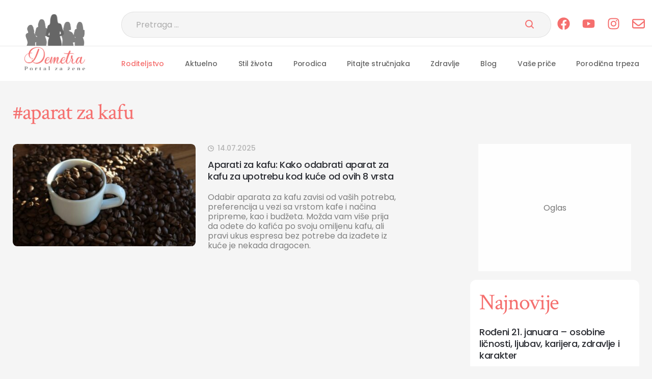

--- FILE ---
content_type: text/html; charset=UTF-8
request_url: https://demetra.rs/tag/aparat-za-kafu/
body_size: 53767
content:

<!DOCTYPE html>
<html lang="sr-RS">

<head>
    <meta charset="UTF-8">
    <meta name="viewport" content="width=device-width, initial-scale=1.0"> 
    <meta name="robots" content="max-image-preview:large">
    <meta name="author" content="cubes d.o.o">
    <meta name="theme-color" content="#fff">

    <!--ios compatibility-->
    <meta name="apple-mobile-web-app-capable" content="yes">
    <meta name="apple-mobile-web-app-title" content='Demetra'>
    <link rel="apple-touch-icon" href="/apple-icon-144x144.png">

    <!--Android compatibility-->
    <meta name=" mobile-web-app-capable" content="yes">
    <meta name="application-name" content='Demetra'>
    <link rel="icon" type="image/png" href="/apple-icon-144x144.png">
    <link rel=" icon" type="image/x-icon" href="/favicon.ico">

    <!--CSS FILES-->
    <!--CSS FILES-->
    <link rel="preconnect" href="https://fonts.googleapis.com">
    <link rel="preconnect" href="https://fonts.gstatic.com" crossorigin>
    <link
        href="https://fonts.googleapis.com/css2?family=Crimson+Text:ital,wght@0,400;0,600;0,700;1,400;1,600;1,700&family=Poppins:ital,wght@0,100;0,200;0,300;0,400;0,500;0,600;0,700;0,800;0,900;1,100;1,200;1,300;1,400;1,500;1,600;1,700;1,800;1,900&display=swap"
        rel="stylesheet">

    
<!-- Search Engine Optimization by Rank Math - https://rankmath.com/ -->
<title>aparat za kafu - Demetra</title>
<meta name="robots" content="nofollow, noindex"/>
<meta property="og:locale" content="sr_RS" />
<meta property="og:type" content="article" />
<meta property="og:title" content="aparat za kafu - Demetra" />
<meta property="og:url" content="https://demetra.rs/tag/aparat-za-kafu/" />
<meta property="og:site_name" content="Demetra" />
<meta property="og:image" content="https://demetra.rs/wp-content/uploads/2025/09/demetra-logo1.jpg" />
<meta property="og:image:secure_url" content="https://demetra.rs/wp-content/uploads/2025/09/demetra-logo1.jpg" />
<meta property="og:image:width" content="1200" />
<meta property="og:image:height" content="630" />
<meta property="og:image:type" content="image/jpeg" />
<meta name="twitter:card" content="summary_large_image" />
<meta name="twitter:title" content="aparat za kafu - Demetra" />
<meta name="twitter:image" content="https://demetra.rs/wp-content/uploads/2025/09/demetra-logo1.jpg" />
<meta name="twitter:label1" content="Članci" />
<meta name="twitter:data1" content="1" />
<script type="application/ld+json" class="rank-math-schema">{"@context":"https://schema.org","@graph":[{"@type":"Person","@id":"https://demetra.rs/#person","name":"Demetra","image":{"@type":"ImageObject","@id":"https://demetra.rs/#logo","url":"https://demetra.rs/wp-content/uploads/2025/09/android-icon-192x1921-1.png","contentUrl":"https://demetra.rs/wp-content/uploads/2025/09/android-icon-192x1921-1.png","caption":"Demetra","inLanguage":"sr-RS","width":"112","height":"112"}},{"@type":"WebSite","@id":"https://demetra.rs/#website","url":"https://demetra.rs","name":"Demetra","publisher":{"@id":"https://demetra.rs/#person"},"inLanguage":"sr-RS"},{"@type":"CollectionPage","@id":"https://demetra.rs/tag/aparat-za-kafu/#webpage","url":"https://demetra.rs/tag/aparat-za-kafu/","name":"aparat za kafu - Demetra","isPartOf":{"@id":"https://demetra.rs/#website"},"inLanguage":"sr-RS"}]}</script>
<!-- /Rank Math WordPress SEO plugin -->

<link rel="alternate" type="application/rss+xml" title="Demetra &raquo; dovod" href="https://demetra.rs/feed/" />
<link rel="alternate" type="application/rss+xml" title="Demetra &raquo; dovod oznake aparat za kafu" href="https://demetra.rs/tag/aparat-za-kafu/feed/" />
<style id='wp-img-auto-sizes-contain-inline-css' type='text/css'>
img:is([sizes=auto i],[sizes^="auto," i]){contain-intrinsic-size:3000px 1500px}
/*# sourceURL=wp-img-auto-sizes-contain-inline-css */
</style>

<link rel='stylesheet' id='subcategory-css' href='https://demetra.rs/wp-content/themes/cubestheme/frontend/css/subcategory.css?ver=1.0.18' type='text/css' media='all' />
<link rel='stylesheet' id='developer-css' href='https://demetra.rs/wp-content/themes/cubestheme/frontend/css/developer.css?ver=1.0.18' type='text/css' media='all' />
<link rel='stylesheet' id='style-css' href='https://demetra.rs/wp-content/themes/cubestheme/style.css?ver=1.0.18' type='text/css' media='all' />
<style id='wp-emoji-styles-inline-css' type='text/css'>

	img.wp-smiley, img.emoji {
		display: inline !important;
		border: none !important;
		box-shadow: none !important;
		height: 1em !important;
		width: 1em !important;
		margin: 0 0.07em !important;
		vertical-align: -0.1em !important;
		background: none !important;
		padding: 0 !important;
	}
/*# sourceURL=wp-emoji-styles-inline-css */
</style>
<link rel='stylesheet' id='wp-block-library-css' href='https://demetra.rs/wp-includes/css/dist/block-library/style.min.css?ver=6.9' type='text/css' media='all' />
<style id='global-styles-inline-css' type='text/css'>
:root{--wp--preset--aspect-ratio--square: 1;--wp--preset--aspect-ratio--4-3: 4/3;--wp--preset--aspect-ratio--3-4: 3/4;--wp--preset--aspect-ratio--3-2: 3/2;--wp--preset--aspect-ratio--2-3: 2/3;--wp--preset--aspect-ratio--16-9: 16/9;--wp--preset--aspect-ratio--9-16: 9/16;--wp--preset--color--black: #000000;--wp--preset--color--cyan-bluish-gray: #abb8c3;--wp--preset--color--white: #ffffff;--wp--preset--color--pale-pink: #f78da7;--wp--preset--color--vivid-red: #cf2e2e;--wp--preset--color--luminous-vivid-orange: #ff6900;--wp--preset--color--luminous-vivid-amber: #fcb900;--wp--preset--color--light-green-cyan: #7bdcb5;--wp--preset--color--vivid-green-cyan: #00d084;--wp--preset--color--pale-cyan-blue: #8ed1fc;--wp--preset--color--vivid-cyan-blue: #0693e3;--wp--preset--color--vivid-purple: #9b51e0;--wp--preset--gradient--vivid-cyan-blue-to-vivid-purple: linear-gradient(135deg,rgb(6,147,227) 0%,rgb(155,81,224) 100%);--wp--preset--gradient--light-green-cyan-to-vivid-green-cyan: linear-gradient(135deg,rgb(122,220,180) 0%,rgb(0,208,130) 100%);--wp--preset--gradient--luminous-vivid-amber-to-luminous-vivid-orange: linear-gradient(135deg,rgb(252,185,0) 0%,rgb(255,105,0) 100%);--wp--preset--gradient--luminous-vivid-orange-to-vivid-red: linear-gradient(135deg,rgb(255,105,0) 0%,rgb(207,46,46) 100%);--wp--preset--gradient--very-light-gray-to-cyan-bluish-gray: linear-gradient(135deg,rgb(238,238,238) 0%,rgb(169,184,195) 100%);--wp--preset--gradient--cool-to-warm-spectrum: linear-gradient(135deg,rgb(74,234,220) 0%,rgb(151,120,209) 20%,rgb(207,42,186) 40%,rgb(238,44,130) 60%,rgb(251,105,98) 80%,rgb(254,248,76) 100%);--wp--preset--gradient--blush-light-purple: linear-gradient(135deg,rgb(255,206,236) 0%,rgb(152,150,240) 100%);--wp--preset--gradient--blush-bordeaux: linear-gradient(135deg,rgb(254,205,165) 0%,rgb(254,45,45) 50%,rgb(107,0,62) 100%);--wp--preset--gradient--luminous-dusk: linear-gradient(135deg,rgb(255,203,112) 0%,rgb(199,81,192) 50%,rgb(65,88,208) 100%);--wp--preset--gradient--pale-ocean: linear-gradient(135deg,rgb(255,245,203) 0%,rgb(182,227,212) 50%,rgb(51,167,181) 100%);--wp--preset--gradient--electric-grass: linear-gradient(135deg,rgb(202,248,128) 0%,rgb(113,206,126) 100%);--wp--preset--gradient--midnight: linear-gradient(135deg,rgb(2,3,129) 0%,rgb(40,116,252) 100%);--wp--preset--font-size--small: 13px;--wp--preset--font-size--medium: 20px;--wp--preset--font-size--large: 36px;--wp--preset--font-size--x-large: 42px;--wp--preset--spacing--20: 0.44rem;--wp--preset--spacing--30: 0.67rem;--wp--preset--spacing--40: 1rem;--wp--preset--spacing--50: 1.5rem;--wp--preset--spacing--60: 2.25rem;--wp--preset--spacing--70: 3.38rem;--wp--preset--spacing--80: 5.06rem;--wp--preset--shadow--natural: 6px 6px 9px rgba(0, 0, 0, 0.2);--wp--preset--shadow--deep: 12px 12px 50px rgba(0, 0, 0, 0.4);--wp--preset--shadow--sharp: 6px 6px 0px rgba(0, 0, 0, 0.2);--wp--preset--shadow--outlined: 6px 6px 0px -3px rgb(255, 255, 255), 6px 6px rgb(0, 0, 0);--wp--preset--shadow--crisp: 6px 6px 0px rgb(0, 0, 0);}:where(.is-layout-flex){gap: 0.5em;}:where(.is-layout-grid){gap: 0.5em;}body .is-layout-flex{display: flex;}.is-layout-flex{flex-wrap: wrap;align-items: center;}.is-layout-flex > :is(*, div){margin: 0;}body .is-layout-grid{display: grid;}.is-layout-grid > :is(*, div){margin: 0;}:where(.wp-block-columns.is-layout-flex){gap: 2em;}:where(.wp-block-columns.is-layout-grid){gap: 2em;}:where(.wp-block-post-template.is-layout-flex){gap: 1.25em;}:where(.wp-block-post-template.is-layout-grid){gap: 1.25em;}.has-black-color{color: var(--wp--preset--color--black) !important;}.has-cyan-bluish-gray-color{color: var(--wp--preset--color--cyan-bluish-gray) !important;}.has-white-color{color: var(--wp--preset--color--white) !important;}.has-pale-pink-color{color: var(--wp--preset--color--pale-pink) !important;}.has-vivid-red-color{color: var(--wp--preset--color--vivid-red) !important;}.has-luminous-vivid-orange-color{color: var(--wp--preset--color--luminous-vivid-orange) !important;}.has-luminous-vivid-amber-color{color: var(--wp--preset--color--luminous-vivid-amber) !important;}.has-light-green-cyan-color{color: var(--wp--preset--color--light-green-cyan) !important;}.has-vivid-green-cyan-color{color: var(--wp--preset--color--vivid-green-cyan) !important;}.has-pale-cyan-blue-color{color: var(--wp--preset--color--pale-cyan-blue) !important;}.has-vivid-cyan-blue-color{color: var(--wp--preset--color--vivid-cyan-blue) !important;}.has-vivid-purple-color{color: var(--wp--preset--color--vivid-purple) !important;}.has-black-background-color{background-color: var(--wp--preset--color--black) !important;}.has-cyan-bluish-gray-background-color{background-color: var(--wp--preset--color--cyan-bluish-gray) !important;}.has-white-background-color{background-color: var(--wp--preset--color--white) !important;}.has-pale-pink-background-color{background-color: var(--wp--preset--color--pale-pink) !important;}.has-vivid-red-background-color{background-color: var(--wp--preset--color--vivid-red) !important;}.has-luminous-vivid-orange-background-color{background-color: var(--wp--preset--color--luminous-vivid-orange) !important;}.has-luminous-vivid-amber-background-color{background-color: var(--wp--preset--color--luminous-vivid-amber) !important;}.has-light-green-cyan-background-color{background-color: var(--wp--preset--color--light-green-cyan) !important;}.has-vivid-green-cyan-background-color{background-color: var(--wp--preset--color--vivid-green-cyan) !important;}.has-pale-cyan-blue-background-color{background-color: var(--wp--preset--color--pale-cyan-blue) !important;}.has-vivid-cyan-blue-background-color{background-color: var(--wp--preset--color--vivid-cyan-blue) !important;}.has-vivid-purple-background-color{background-color: var(--wp--preset--color--vivid-purple) !important;}.has-black-border-color{border-color: var(--wp--preset--color--black) !important;}.has-cyan-bluish-gray-border-color{border-color: var(--wp--preset--color--cyan-bluish-gray) !important;}.has-white-border-color{border-color: var(--wp--preset--color--white) !important;}.has-pale-pink-border-color{border-color: var(--wp--preset--color--pale-pink) !important;}.has-vivid-red-border-color{border-color: var(--wp--preset--color--vivid-red) !important;}.has-luminous-vivid-orange-border-color{border-color: var(--wp--preset--color--luminous-vivid-orange) !important;}.has-luminous-vivid-amber-border-color{border-color: var(--wp--preset--color--luminous-vivid-amber) !important;}.has-light-green-cyan-border-color{border-color: var(--wp--preset--color--light-green-cyan) !important;}.has-vivid-green-cyan-border-color{border-color: var(--wp--preset--color--vivid-green-cyan) !important;}.has-pale-cyan-blue-border-color{border-color: var(--wp--preset--color--pale-cyan-blue) !important;}.has-vivid-cyan-blue-border-color{border-color: var(--wp--preset--color--vivid-cyan-blue) !important;}.has-vivid-purple-border-color{border-color: var(--wp--preset--color--vivid-purple) !important;}.has-vivid-cyan-blue-to-vivid-purple-gradient-background{background: var(--wp--preset--gradient--vivid-cyan-blue-to-vivid-purple) !important;}.has-light-green-cyan-to-vivid-green-cyan-gradient-background{background: var(--wp--preset--gradient--light-green-cyan-to-vivid-green-cyan) !important;}.has-luminous-vivid-amber-to-luminous-vivid-orange-gradient-background{background: var(--wp--preset--gradient--luminous-vivid-amber-to-luminous-vivid-orange) !important;}.has-luminous-vivid-orange-to-vivid-red-gradient-background{background: var(--wp--preset--gradient--luminous-vivid-orange-to-vivid-red) !important;}.has-very-light-gray-to-cyan-bluish-gray-gradient-background{background: var(--wp--preset--gradient--very-light-gray-to-cyan-bluish-gray) !important;}.has-cool-to-warm-spectrum-gradient-background{background: var(--wp--preset--gradient--cool-to-warm-spectrum) !important;}.has-blush-light-purple-gradient-background{background: var(--wp--preset--gradient--blush-light-purple) !important;}.has-blush-bordeaux-gradient-background{background: var(--wp--preset--gradient--blush-bordeaux) !important;}.has-luminous-dusk-gradient-background{background: var(--wp--preset--gradient--luminous-dusk) !important;}.has-pale-ocean-gradient-background{background: var(--wp--preset--gradient--pale-ocean) !important;}.has-electric-grass-gradient-background{background: var(--wp--preset--gradient--electric-grass) !important;}.has-midnight-gradient-background{background: var(--wp--preset--gradient--midnight) !important;}.has-small-font-size{font-size: var(--wp--preset--font-size--small) !important;}.has-medium-font-size{font-size: var(--wp--preset--font-size--medium) !important;}.has-large-font-size{font-size: var(--wp--preset--font-size--large) !important;}.has-x-large-font-size{font-size: var(--wp--preset--font-size--x-large) !important;}
/*# sourceURL=global-styles-inline-css */
</style>

<style id='classic-theme-styles-inline-css' type='text/css'>
/*! This file is auto-generated */
.wp-block-button__link{color:#fff;background-color:#32373c;border-radius:9999px;box-shadow:none;text-decoration:none;padding:calc(.667em + 2px) calc(1.333em + 2px);font-size:1.125em}.wp-block-file__button{background:#32373c;color:#fff;text-decoration:none}
/*# sourceURL=/wp-includes/css/classic-themes.min.css */
</style>
<link rel='stylesheet' id='toc-screen-css' href='https://demetra.rs/wp-content/plugins/table-of-contents-plus/screen.min.css?ver=2411.1' type='text/css' media='all' />
<link rel='stylesheet' id='wsh-ads-frontend-css' href='https://demetra.rs/wp-content/plugins/wsh_ad_manager/assets/css/wsh-ad-manager.css?ver=1.2.0' type='text/css' media='all' />
<script type="text/javascript" src="https://demetra.rs/wp-includes/js/jquery/jquery.min.js?ver=3.7.1" id="jquery-core-js"></script>
<script type="text/javascript" src="https://demetra.rs/wp-includes/js/jquery/jquery-migrate.min.js?ver=3.4.1" id="jquery-migrate-js"></script>
<link rel="https://api.w.org/" href="https://demetra.rs/wp-json/" /><link rel="alternate" title="JSON" type="application/json" href="https://demetra.rs/wp-json/wp/v2/tags/215" /><link rel="EditURI" type="application/rsd+xml" title="RSD" href="https://demetra.rs/xmlrpc.php?rsd" />
<meta name="generator" content="WordPress 6.9" />
<script>document.createElement( "picture" );if(!window.HTMLPictureElement && document.addEventListener) {window.addEventListener("DOMContentLoaded", function() {var s = document.createElement("script");s.src = "https://demetra.rs/wp-content/plugins/webp-express/js/picturefill.min.js";document.body.appendChild(s);});}</script><script type='text/javascript'> let cubestheme_views_counter_count_interval = '1h'; </script><link rel="icon" href="https://demetra.rs/wp-content/uploads/2025/03/favicon-logo-150x150.png" sizes="32x32" />
<link rel="icon" href="https://demetra.rs/wp-content/uploads/2025/03/favicon-logo-300x300.png" sizes="192x192" />
<link rel="apple-touch-icon" href="https://demetra.rs/wp-content/uploads/2025/03/favicon-logo-300x300.png" />
<meta name="msapplication-TileImage" content="https://demetra.rs/wp-content/uploads/2025/03/favicon-logo-300x300.png" />
<script>var wsh_meta = {"pageType":"section","category":["aparat za kafu"],"tag":["aparat za kafu"],"isSingle":0};</script><!--WSH META--><!--WSH GPT-->
<script async src="https://securepubads.g.doubleclick.net/tag/js/gpt.js"></script>
<script>
window.googletag = window.googletag || {cmd: []};

function detectIfPresent(id) {
    var el = document.getElementById(id);
    if (!el) {
        return false;
    }else{
        return true;
    }
}

// Helper: detekcija viewporta ako baš treba (ali ključ je prisustvo DIV-a)
var isDesktop = window.innerWidth >= 992;
var isMobile  = !isDesktop;

googletag.cmd.push(function() {
    // 1) SLOTS
    // DESKTOP
    if(detectIfPresent('Billboard_ST_Desktop'))
    googletag.defineSlot('/22842405724/Demetra_Desktop/Billboard_ST_Desktop', [[1, 1], [728, 90]], 'Billboard_ST_Desktop').addService(googletag.pubads());    
    if(detectIfPresent('Billboard_1_Desktop'))
    googletag.defineSlot('/22842405724/Demetra_Desktop/Billboard_1_Desktop', [[970, 250], [970, 90], [1, 1], [728, 90]], 'Billboard_1_Desktop').addService(googletag.pubads());
    if(detectIfPresent('Billboard_2_Desktop'))
    googletag.defineSlot('/22842405724/Demetra_Desktop/Billboard_2_Desktop', [[970, 250], [970, 90], [1, 1], [728, 90]], 'Billboard_2_Desktop').addService(googletag.pubads());
    if(detectIfPresent('Billboard_3_Desktop'))
    googletag.defineSlot('/22842405724/Demetra_Desktop/Billboard_3_Desktop', [[970, 250], [970, 90], [1, 1], [728, 90]], 'Billboard_3_Desktop').addService(googletag.pubads());
    if(detectIfPresent('P1_Desktop'))
    googletag.defineSlot('/22842405724/Demetra_Desktop/P1_Desktop', [[1, 1], [300, 250]], 'P1_Desktop').addService(googletag.pubads());
    
    if(wsh_meta.isSingle == 1){
      if(detectIfPresent('Intext_1_Desktop'))
      googletag.defineSlot('/22842405724/Demetra_Desktop/Intext_1_Desktop', [[336, 280], [1, 1], [580, 250], [680, 250], [300, 600], [300, 250]], 'Intext_1_Desktop').addService(googletag.pubads());
      if(detectIfPresent('Intext_2_Desktop'))
      googletag.defineSlot('/22842405724/Demetra_Desktop/Intext_2_Desktop', [[336, 280], [1, 1], [580, 250], [680, 250], [300, 600], [300, 250]], 'Intext_2_Desktop').addService(googletag.pubads());
      if(detectIfPresent('Intext_3_Desktop'))
      googletag.defineSlot('/22842405724/Demetra_Desktop/Intext_3_Desktop', [[336, 280], [1, 1], [580, 250], [680, 250], [300, 600], [300, 250]], 'Intext_3_Desktop').addService(googletag.pubads());
      if(detectIfPresent('Intext_4_Desktop'))
      googletag.defineSlot('/22842405724/Demetra_Desktop/Intext_4_Desktop', [[336, 280], [1, 1], [580, 250], [680, 250], [300, 600], [300, 250]], 'Intext_4_Desktop').addService(googletag.pubads());
      if(detectIfPresent('Intext_5_Desktop'))
      googletag.defineSlot('/22842405724/Demetra_Desktop/Intext_5_Desktop', [[336, 280], [1, 1], [580, 250], [680, 250], [300, 600], [300, 250]], 'Intext_5_Desktop').addService(googletag.pubads());
      if(detectIfPresent('Intext_6_Desktop'))
      googletag.defineSlot('/22842405724/Demetra_Desktop/Intext_6_Desktop', [[336, 280], [1, 1], [580, 250], [680, 250], [300, 600], [300, 250]], 'Intext_6_Desktop').addService(googletag.pubads());
    }

    if (isDesktop) {
      if(detectIfPresent('Sticky_Desktop')){
        googletag.pubads().enableSingleRequest();
        googletag.defineOutOfPageSlot('/22842405724/Demetra_Desktop/Sticky_Desktop', googletag.enums.OutOfPageFormat.BOTTOM_ANCHOR).addService(googletag.pubads());
      }
    }

    if(detectIfPresent('Billboard_1_Mobile'))
    googletag.defineSlot('/22842405724/Demetra_Mobile/Billboard_1_Mobile', [[300, 250], [320, 100], [1, 1]], 'Billboard_1_Mobile').addService(googletag.pubads());
    if(detectIfPresent('Billboard_2_Mobile'))
    googletag.defineSlot('/22842405724/Demetra_Mobile/Billboard_2_Mobile', [[1, 1], [300, 600], [336, 280], [300, 250]], 'Billboard_2_Mobile').addService(googletag.pubads());
    if(detectIfPresent('Billboard_3_Mobile'))
    googletag.defineSlot('/22842405724/Demetra_Mobile/Billboard_3_Mobile', [[1, 1], [300, 600], [336, 280], [300, 250]], 'Billboard_3_Mobile').addService(googletag.pubads());
    if(detectIfPresent('Billboard_4_Mobile'))
    googletag.defineSlot('/22842405724/Demetra_Mobile/Billboard_4_Mobile', [[1, 1], [300, 600], [336, 280], [300, 250]], 'Billboard_4_Mobile').addService(googletag.pubads());

    if(wsh_meta.isSingle == 1){
      if(detectIfPresent('Intext_1_Mobile'))
      googletag.defineSlot('/22842405724/Demetra_Mobile/Intext_1_Mobile', [[300, 600], [1, 1], [320, 100], [300, 250], [336, 280]], 'Intext_1_Mobile').addService(googletag.pubads());
      if(detectIfPresent('Intext_2_Mobile'))
      googletag.defineSlot('/22842405724/Demetra_Mobile/Intext_2_Mobile', [[300, 600], [1, 1], [320, 100], [300, 250], [336, 280]], 'Intext_2_Mobile').addService(googletag.pubads());
      if(detectIfPresent('Intext_3_Mobile'))
      googletag.defineSlot('/22842405724/Demetra_Mobile/Intext_3_Mobile', [[300, 600], [1, 1], [320, 100], [300, 250], [336, 280]], 'Intext_3_Mobile').addService(googletag.pubads());
      if(detectIfPresent('Intext_4_Mobile'))
      googletag.defineSlot('/22842405724/Demetra_Mobile/Intext_4_Mobile', [[300, 600], [1, 1], [320, 100], [300, 250], [336, 280]], 'Intext_4_Mobile').addService(googletag.pubads());
      if(detectIfPresent('Intext_5_Mobile'))
      googletag.defineSlot('/22842405724/Demetra_Mobile/Intext_5_Mobile', [[300, 600], [1, 1], [320, 100], [300, 250], [336, 280]], 'Intext_5_Mobile').addService(googletag.pubads());
      if(detectIfPresent('Intext_6_Mobile'))
      googletag.defineSlot('/22842405724/Demetra_Mobile/Intext_6_Mobile', [[300, 600], [1, 1], [320, 100], [300, 250], [336, 280]], 'Intext_6_Mobile').addService(googletag.pubads());
    }

    
    googletag.defineSlot('/22842405724/Demetra_Mobile/Sticky_Mobile', [[1, 1], [300, 100], [320, 100]], 'div-gpt-ad-1749555602946-0').addService(googletag.pubads());
    

    if (isMobile) {
        //googletag.pubads().enableSingleRequest();
        //googletag.defineOutOfPageSlot('/22842405724/Demetra_Mobile/Sticky_Mobile', googletag.enums.OutOfPageFormat.BOTTOM_ANCHOR).addService(googletag.pubads());
    }

    // 2) PAGE-LEVEL TARGETING
    googletag.pubads().setTargeting('propertyID', 'Demetra.rs');
    googletag.pubads().setTargeting('pageType',  wsh_meta.pageType); //wsh_meta.pageType
    googletag.pubads().setTargeting('category',  wsh_meta.category); //wsh_meta.category

    if (wsh_meta.pageTitle !== undefined && wsh_meta.pageTitle !== null) {
        googletag.pubads().setTargeting('pageTitle', wsh_meta.pageTitle); 
    }
    if (wsh_meta.articleid !== undefined && wsh_meta.articleid !== null) {
        googletag.pubads().setTargeting('articleid', wsh_meta.articleid);
    }
    if (wsh_meta.articletag !== undefined && wsh_meta.articletag !== null) {
        googletag.pubads().setTargeting('articletag', wsh_meta.articletag); 
    }
    if (wsh_meta.tag !== undefined && wsh_meta.tag !== null) {
        googletag.pubads().setTargeting('tag', wsh_meta.tag);
    }

    googletag.pubads().addEventListener('slotRenderEnded', function(e){
        var path = e.slot.getAdUnitPath();
        if (path.includes('Sticky_Desktop') || path.includes('Sticky_Mobile')) {
            document.body.classList.add('has-sticky');
        }
    });

    // 3) GLOBALNE OPCIJE
    googletag.pubads().setCentering(true);
    googletag.pubads().enableSingleRequest();
    googletag.pubads().disableInitialLoad();
    //googletag.pubads().collapseEmptyDivs(true, true);

    // VAŽNO: lazyLoad PRE enableServices()
    googletag.pubads().enableLazyLoad({
      fetchMarginPercent: 100,
      renderMarginPercent: 100,
      mobileScaling: 0.5
    });

    //googletag.pubads().enableSingleRequest();
    googletag.enableServices();
});
</script><script async src="https://pagead2.googlesyndication.com/pagead/js/adsbygoogle.js?client=ca-pub-5631422559158173"  crossorigin="anonymous"></script>
<meta name="google-site-verification" content="LIl33DrBUY_wI0npD9D0mO78TbQW_nj3ro0D2AfbJlk" />
<!-- Google Tag Manager -->
<script>(function(w,d,s,l,i){w[l]=w[l]||[];w[l].push({'gtm.start':
new Date().getTime(),event:'gtm.js'});var f=d.getElementsByTagName(s)[0],
j=d.createElement(s),dl=l!='dataLayer'?'&l='+l:'';j.async=true;j.src=
'https://www.googletagmanager.com/gtm.js?id='+i+dl;f.parentNode.insertBefore(j,f);
})(window,document,'script','dataLayer','GTM-K5Z8Z3C');</script>
<!-- End Google Tag Manager -->



<!-- Google tag (gtag.js) -->
<script async src="https://www.googletagmanager.com/gtag/js?id=G-9QWSMYDWF4"></script>
<script>


  window.dataLayer = window.dataLayer || [];
  function gtag(){dataLayer.push(arguments);}
  gtag('js', new Date());

  gtag('config', 'G-9QWSMYDWF4');
</script>


<script async src="https://adxbid.info/demetra.js"></script>

<script src="//cdn.orangeclickmedia.com/tech/demetra.rs/ocm.js" async="async"></script>		<style type="text/css" id="wp-custom-css">
			.tag-wrapper{
	margin-top: 30px;
}
@media (min-width: 576px) {
  .tag-wrapper .tag-list {
    flex:1;
  }
}
.category-slider-wrapper{
	flex: 1;
  overflow: hidden;
}

.five-news-wrapper .section-title-wrapper .category-slider-wrapper .swiper-button-prev,
.five-news-wrapper .section-title-wrapper .category-slider-wrapper .swiper-button-next {
background: #f78c8b;
}
.single-news-content .bnt{
	clear: both;
}

.copyright a{
	color:#fff !important;
	text-decoration:underline;
}

.author-wrapper {
    padding: 2.7rem 0;
    border-top: 2px solid #f56f6e;
    border-bottom: 2px solid #f56f6e;
    margin-top: 5.8rem;
}

.author-wrapper .author-label {
    display: block;
    color: #f56f6e;
    font-family: Poppins;
    font-size: 14px;
    font-style: normal;
    font-weight: 500;
    line-height: normal;
    text-transform: uppercase;
    margin-bottom: 2rem;
}

.author-wrapper .author-box {
    display: flex;
    flex-wrap: wrap;
}

.author-wrapper .author-box .author-avatar {
    flex: 0 0 5.2rem;
    width: 5.2rem;
    height: 5.2rem;
    border-radius: 50%;
    overflow: hidden;
    margin-right: 2rem;
}

.author-wrapper .author-box .author-data {
    flex: 1;
}

.author-wrapper .author-box .author-data .author-name {
    color: #2c2e34;
    font-family: Poppins;
    font-size: 20px;
    font-style: normal;
    font-weight: 500;
    line-height: normal;
    letter-spacing: -0.4px;
}

.author-wrapper .author-box .author-data .author-bio {
    color: #808080;
    font-family: Poppins;
    font-size: 16px;
    font-style: normal;
    font-weight: 400;
    line-height: 26px; /* 162.5% */
}

.author-wrapper .author-box .author-social {
    display: none;
}
.info-box-text ul li{
	color: #666;
	font-family: Poppins;
	font-weight: 400;
  font-size: 1.6rem;
  line-height: 157%;
  margin-bottom: 1rem;
}
.info-box-text ul li a{
 color: #f56f6e;
}
.info-box-text ul li strong{
    font-weight: 500;
}

.info-box-text ul li b{
    font-weight: 500;
}		</style>
		</head>
<body><!-- Google Tag Manager (noscript) -->
<noscript><iframe src="https://www.googletagmanager.com/ns.html?id=GTM-K5Z8Z3C"
height="0" width="0" style="display:none;visibility:hidden"></iframe></noscript>
<!-- End Google Tag Manager (noscript) -->    <div class="se-pre-con"></div>
    <header>
        <div class="header-top-wrapper">
            <div class="container">
                <div class="header-top">
                    <a class="header-top-image" href="https://demetra.rs" aria-label="Web Portal Demetra">
                        <img data-no-lazy="1" src="https://demetra.rs/wp-content/themes/cubestheme/frontend/img/header-image.png" srcset="https://demetra.rs/wp-content/themes/cubestheme/frontend/img/header-image.webp" class="lazyload" alt="Web portal Demetra" width="116" height="62">
                    </a>
                    <a href="https://demetra.rs" class="logo logo-mobile" aria-label="Web portal Demetra">
                        <img data-no-lazy="1" src="https://demetra.rs/wp-content/themes/cubestheme/frontend/img/logo-mobile.png" srcset="https://demetra.rs/wp-content/themes/cubestheme/frontend/img/logo-mobile.webp" class="lazyload" alt="Web portal Demetra" width="84" height="68">
                    </a>
                    <div class="header-action">
                        <div class="search-form-wrapper">
    <span class="toggle-search">
        <svg width="24" height="24" viewBox="0 0 24 24" fill="none" xmlns="http://www.w3.org/2000/svg">
            <path d="M21.7748 20.6875L16.9656 15.8793C18.3595 14.2058 19.0546 12.0594 18.9062 9.88649C18.7579 7.7136 17.7775 5.68155 16.1691 4.21306C14.5607 2.74457 12.448 1.9527 10.2707 2.00219C8.09327 2.05167 6.01878 2.9387 4.47874 4.47874C2.9387 6.01878 2.05167 8.09327 2.00219 10.2707C1.9527 12.448 2.74457 14.5607 4.21306 16.1691C5.68155 17.7775 7.7136 18.7579 9.88649 18.9062C12.0594 19.0546 14.2058 18.3595 15.8793 16.9656L20.6875 21.7748C20.7589 21.8462 20.8437 21.9028 20.937 21.9415C21.0302 21.9801 21.1302 22 21.2312 22C21.3321 22 21.4321 21.9801 21.5254 21.9415C21.6187 21.9028 21.7034 21.8462 21.7748 21.7748C21.8462 21.7034 21.9028 21.6187 21.9415 21.5254C21.9801 21.4321 22 21.3321 22 21.2312C22 21.1302 21.9801 21.0302 21.9415 20.937C21.9028 20.8437 21.8462 20.7589 21.7748 20.6875ZM3.55803 10.4736C3.55803 9.10583 3.96362 7.76878 4.72351 6.63151C5.4834 5.49425 6.56347 4.60787 7.82713 4.08444C9.09078 3.56102 10.4813 3.42407 11.8228 3.69091C13.1643 3.95775 14.3965 4.61639 15.3637 5.58355C16.3308 6.55071 16.9895 7.78295 17.2563 9.12444C17.5231 10.4659 17.3862 11.8564 16.8628 13.1201C16.3393 14.3837 15.453 15.4638 14.3157 16.2237C13.1784 16.9836 11.8414 17.3892 10.4736 17.3892C8.6401 17.3872 6.88228 16.6579 5.5858 15.3614C4.28932 14.0649 3.56006 12.3071 3.55803 10.4736Z" fill="#F56F6E" />
        </svg>
    </span>
    <form action="https://demetra.rs/" method="get" class="search-form">
        <div class="form-group">
            <input type="text" class="input-group" name="s" value="" placeholder="Pretraga ...">
            <button type="submit" class="search-btn" aria-label="Posalji">
                <svg width="17" height="17" viewBox="0 0 17 17" fill="none" xmlns="http://www.w3.org/2000/svg">
                    <path d="M7.42857 13.8571C10.979 13.8571 13.8571 10.979 13.8571 7.42857C13.8571 3.87817 10.979 1 7.42857 1C3.87817 1 1 3.87817 1 7.42857C1 10.979 3.87817 13.8571 7.42857 13.8571Z" stroke="#F56F6E" stroke-width="2" stroke-miterlimit="10" stroke-linecap="round" stroke-linejoin="round" />
                    <path d="M16.0001 16L11.9736 11.9736" stroke="#F56F6E" stroke-width="2" stroke-miterlimit="10" stroke-linecap="round" stroke-linejoin="round" />
                </svg>
            </button>
        </div>
    </form>
</div>                        <div class="navbar-toggler">
                            <span></span>
                            <span></span>
                            <span></span>
                        </div>
                        <div class="social-wrapper">
                    <a href="https://www.facebook.com/demetra.sajtzazene/" class="social-item" aria-label="facebook" target="_blank">
                    <svg width="25" height="25">
                                                <use xlink:href="https://demetra.rs/wp-content/themes/cubestheme/frontend/fontawesome/brands.svg#facebook"></use>
                    </svg>
                </a>
                            <a href="https://www.youtube.com/channel/UCZaIEHQogPcki2NSQcyBQCw" class="social-item" aria-label="youtube" target="_blank">
                    <svg width="25" height="25">
                                                <use xlink:href="https://demetra.rs/wp-content/themes/cubestheme/frontend/fontawesome/brands.svg#youtube"></use>
                    </svg>
                </a>
                            <a href="https://www.instagram.com/demetra.portal/" class="social-item" aria-label="instagram" target="_blank">
                    <svg width="25" height="25">
                                                <use xlink:href="https://demetra.rs/wp-content/themes/cubestheme/frontend/fontawesome/brands.svg#instagram"></use>
                    </svg>
                </a>
                            <a href="mailto:info@demetra.rs" class="social-item" aria-label="envelope" target="_blank">
                    <svg width="25" height="25">
                                                <use xlink:href="https://demetra.rs/wp-content/themes/cubestheme/frontend/fontawesome/regular.svg#envelope"></use>
                    </svg>
                </a>
            </div>
                    </div>
                </div>
            </div>
        </div>
        <div class="header-bottom-wrapper">
            <div class="container">
                <div class="header-bottom">
                    <a href="https://demetra.rs" class="logo logo-desktop" aria-label="Web portal Demetra">
                        <img data-no-lazy="1" src="https://demetra.rs/wp-content/themes/cubestheme/frontend/img/logo-desktop.png" srcset="https://demetra.rs/wp-content/themes/cubestheme/frontend/img/logo-desktop.webp" class="lazyload" alt="Web portal Demetra" width="119" height="46">
                    </a>

                        <ul class="main-menu list-unstyled">
                        <li class="menu-item highlited ">
                    <a href="https://demetra.rs/category/roditeljstvo/" class="menu-link "
                        >
                        Roditeljstvo                                                    <span class="toggle-submenu">
                                <svg width="18" height="18" viewBox="0 0 18 18" fill="none" xmlns="http://www.w3.org/2000/svg">
                                    <path d="M15.023 7.14828L9.39804 12.7733C9.3458 12.8256 9.28376 12.8671 9.21547 12.8954C9.14719 12.9237 9.07399 12.9383 9.00007 12.9383C8.92615 12.9383 8.85295 12.9237 8.78466 12.8954C8.71638 12.8671 8.65434 12.8256 8.6021 12.7733L2.9771 7.14828C2.87155 7.04273 2.81226 6.89958 2.81226 6.75031C2.81226 6.60105 2.87155 6.45789 2.9771 6.35234C3.08265 6.2468 3.2258 6.1875 3.37507 6.1875C3.52434 6.1875 3.66749 6.2468 3.77304 6.35234L9.00007 11.5801L14.2271 6.35234C14.2794 6.30008 14.3414 6.25863 14.4097 6.23034C14.478 6.20206 14.5512 6.1875 14.6251 6.1875C14.699 6.1875 14.7722 6.20206 14.8404 6.23034C14.9087 6.25863 14.9708 6.30008 15.023 6.35234C15.0753 6.40461 15.1168 6.46665 15.145 6.53493C15.1733 6.60322 15.1879 6.6764 15.1879 6.75031C15.1879 6.82422 15.1733 6.89741 15.145 6.96569C15.1168 7.03398 15.0753 7.09602 15.023 7.14828Z" fill="black" />
                                </svg>
                            </span>
                                            </a>

                                            <ul class="submenu list-unstyled">
                            <!-- Submenu start -->
                                                            <li class="submenu-item ">
                                    <a href="https://demetra.rs/category/roditeljstvo/pre-trudnoce/" class="submenu-link "
                                        >
                                        Pre trudnoće
                                                                                    <span class="toggle-subsubmenu">
                                            <svg width="18" height="18" viewBox="0 0 18 18" fill="none" xmlns="http://www.w3.org/2000/svg">
                                                <path d="M15.023 7.14828L9.39804 12.7733C9.3458 12.8256 9.28376 12.8671 9.21547 12.8954C9.14719 12.9237 9.07399 12.9383 9.00007 12.9383C8.92615 12.9383 8.85295 12.9237 8.78466 12.8954C8.71638 12.8671 8.65434 12.8256 8.6021 12.7733L2.9771 7.14828C2.87155 7.04273 2.81226 6.89958 2.81226 6.75031C2.81226 6.60105 2.87155 6.45789 2.9771 6.35234C3.08265 6.2468 3.2258 6.1875 3.37507 6.1875C3.52434 6.1875 3.66749 6.2468 3.77304 6.35234L9.00007 11.5801L14.2271 6.35234C14.2794 6.30008 14.3414 6.25863 14.4097 6.23034C14.478 6.20206 14.5512 6.1875 14.6251 6.1875C14.699 6.1875 14.7722 6.20206 14.8404 6.23034C14.9087 6.25863 14.9708 6.30008 15.023 6.35234C15.0753 6.40461 15.1168 6.46665 15.145 6.53493C15.1733 6.60322 15.1879 6.6764 15.1879 6.75031C15.1879 6.82422 15.1733 6.89741 15.145 6.96569C15.1168 7.03398 15.0753 7.09602 15.023 7.14828Z" fill="black" />
                                            </svg>
                                            </span>
                                                                            </a>
                                                                            <ul class="subsubmenu list-unstyled">
                                                                                            <li class="subsubmenu-item" >
                                                    <a href="https://demetra.rs/category/roditeljstvo/pre-trudnoce/zatrudnjivanje/" class="subsubmenu-link "
                                                        >Zatrudnjivanje</a>
                                                </li>
                                                                                            <li class="subsubmenu-item" >
                                                    <a href="https://demetra.rs/category/roditeljstvo/pre-trudnoce/sterilitet/" class="subsubmenu-link "
                                                        >Sterilitet</a>
                                                </li>
                                                                                    </ul>
                                                                    </li>
                                                            <li class="submenu-item ">
                                    <a href="https://demetra.rs/category/roditeljstvo/trudnoca-roditeljstvo/" class="submenu-link "
                                        >
                                        Trudnoća
                                                                                    <span class="toggle-subsubmenu">
                                            <svg width="18" height="18" viewBox="0 0 18 18" fill="none" xmlns="http://www.w3.org/2000/svg">
                                                <path d="M15.023 7.14828L9.39804 12.7733C9.3458 12.8256 9.28376 12.8671 9.21547 12.8954C9.14719 12.9237 9.07399 12.9383 9.00007 12.9383C8.92615 12.9383 8.85295 12.9237 8.78466 12.8954C8.71638 12.8671 8.65434 12.8256 8.6021 12.7733L2.9771 7.14828C2.87155 7.04273 2.81226 6.89958 2.81226 6.75031C2.81226 6.60105 2.87155 6.45789 2.9771 6.35234C3.08265 6.2468 3.2258 6.1875 3.37507 6.1875C3.52434 6.1875 3.66749 6.2468 3.77304 6.35234L9.00007 11.5801L14.2271 6.35234C14.2794 6.30008 14.3414 6.25863 14.4097 6.23034C14.478 6.20206 14.5512 6.1875 14.6251 6.1875C14.699 6.1875 14.7722 6.20206 14.8404 6.23034C14.9087 6.25863 14.9708 6.30008 15.023 6.35234C15.0753 6.40461 15.1168 6.46665 15.145 6.53493C15.1733 6.60322 15.1879 6.6764 15.1879 6.75031C15.1879 6.82422 15.1733 6.89741 15.145 6.96569C15.1168 7.03398 15.0753 7.09602 15.023 7.14828Z" fill="black" />
                                            </svg>
                                            </span>
                                                                            </a>
                                                                            <ul class="subsubmenu list-unstyled">
                                                                                            <li class="subsubmenu-item" >
                                                    <a href="https://demetra.rs/category/roditeljstvo/trudnoca-roditeljstvo/kalendar/" class="subsubmenu-link "
                                                        >Kalendar trudnoće</a>
                                                </li>
                                                                                            <li class="subsubmenu-item" >
                                                    <a href="https://demetra.rs/category/roditeljstvo/trudnoca-roditeljstvo/zdravlje-trudnice/" class="subsubmenu-link "
                                                        >Zdravlje trudnice</a>
                                                </li>
                                                                                            <li class="subsubmenu-item" >
                                                    <a href="https://demetra.rs/category/roditeljstvo/trudnoca-roditeljstvo/porodjaj/" class="subsubmenu-link "
                                                        >Porođaj</a>
                                                </li>
                                                                                            <li class="subsubmenu-item" >
                                                    <a href="https://demetra.rs/category/roditeljstvo/trudnoca-roditeljstvo/pobacaj/" class="subsubmenu-link "
                                                        >Pobačaj</a>
                                                </li>
                                                                                    </ul>
                                                                    </li>
                                                            <li class="submenu-item ">
                                    <a href="https://demetra.rs/category/roditeljstvo/beba/" class="submenu-link "
                                        >
                                        Beba
                                                                                    <span class="toggle-subsubmenu">
                                            <svg width="18" height="18" viewBox="0 0 18 18" fill="none" xmlns="http://www.w3.org/2000/svg">
                                                <path d="M15.023 7.14828L9.39804 12.7733C9.3458 12.8256 9.28376 12.8671 9.21547 12.8954C9.14719 12.9237 9.07399 12.9383 9.00007 12.9383C8.92615 12.9383 8.85295 12.9237 8.78466 12.8954C8.71638 12.8671 8.65434 12.8256 8.6021 12.7733L2.9771 7.14828C2.87155 7.04273 2.81226 6.89958 2.81226 6.75031C2.81226 6.60105 2.87155 6.45789 2.9771 6.35234C3.08265 6.2468 3.2258 6.1875 3.37507 6.1875C3.52434 6.1875 3.66749 6.2468 3.77304 6.35234L9.00007 11.5801L14.2271 6.35234C14.2794 6.30008 14.3414 6.25863 14.4097 6.23034C14.478 6.20206 14.5512 6.1875 14.6251 6.1875C14.699 6.1875 14.7722 6.20206 14.8404 6.23034C14.9087 6.25863 14.9708 6.30008 15.023 6.35234C15.0753 6.40461 15.1168 6.46665 15.145 6.53493C15.1733 6.60322 15.1879 6.6764 15.1879 6.75031C15.1879 6.82422 15.1733 6.89741 15.145 6.96569C15.1168 7.03398 15.0753 7.09602 15.023 7.14828Z" fill="black" />
                                            </svg>
                                            </span>
                                                                            </a>
                                                                            <ul class="subsubmenu list-unstyled">
                                                                                            <li class="subsubmenu-item" >
                                                    <a href="https://demetra.rs/category/roditeljstvo/beba/kalendar-razvoja-bebe/" class="subsubmenu-link "
                                                        >Kalendar razvoja bebe</a>
                                                </li>
                                                                                            <li class="subsubmenu-item" >
                                                    <a href="https://demetra.rs/category/roditeljstvo/beba/novorodjence/" class="subsubmenu-link "
                                                        >Novorođenče</a>
                                                </li>
                                                                                            <li class="subsubmenu-item" >
                                                    <a href="https://demetra.rs/category/roditeljstvo/beba/dojenje/" class="subsubmenu-link "
                                                        >Dojenje</a>
                                                </li>
                                                                                            <li class="subsubmenu-item" >
                                                    <a href="https://demetra.rs/category/zdravlje/ishrana/" class="subsubmenu-link "
                                                        >Ishrana</a>
                                                </li>
                                                                                    </ul>
                                                                    </li>
                                                            <li class="submenu-item ">
                                    <a href="https://demetra.rs/category/roditeljstvo/dete/" class="submenu-link "
                                        >
                                        Dete
                                                                                    <span class="toggle-subsubmenu">
                                            <svg width="18" height="18" viewBox="0 0 18 18" fill="none" xmlns="http://www.w3.org/2000/svg">
                                                <path d="M15.023 7.14828L9.39804 12.7733C9.3458 12.8256 9.28376 12.8671 9.21547 12.8954C9.14719 12.9237 9.07399 12.9383 9.00007 12.9383C8.92615 12.9383 8.85295 12.9237 8.78466 12.8954C8.71638 12.8671 8.65434 12.8256 8.6021 12.7733L2.9771 7.14828C2.87155 7.04273 2.81226 6.89958 2.81226 6.75031C2.81226 6.60105 2.87155 6.45789 2.9771 6.35234C3.08265 6.2468 3.2258 6.1875 3.37507 6.1875C3.52434 6.1875 3.66749 6.2468 3.77304 6.35234L9.00007 11.5801L14.2271 6.35234C14.2794 6.30008 14.3414 6.25863 14.4097 6.23034C14.478 6.20206 14.5512 6.1875 14.6251 6.1875C14.699 6.1875 14.7722 6.20206 14.8404 6.23034C14.9087 6.25863 14.9708 6.30008 15.023 6.35234C15.0753 6.40461 15.1168 6.46665 15.145 6.53493C15.1733 6.60322 15.1879 6.6764 15.1879 6.75031C15.1879 6.82422 15.1733 6.89741 15.145 6.96569C15.1168 7.03398 15.0753 7.09602 15.023 7.14828Z" fill="black" />
                                            </svg>
                                            </span>
                                                                            </a>
                                                                            <ul class="subsubmenu list-unstyled">
                                                                                            <li class="subsubmenu-item" >
                                                    <a href="https://demetra.rs/category/roditeljstvo/dete/kalendar-razvoja-deteta/" class="subsubmenu-link "
                                                        >Kalendar razvoja deteta</a>
                                                </li>
                                                                                            <li class="subsubmenu-item" >
                                                    <a href="https://demetra.rs/category/roditeljstvo/dete/razvoj-deteta/" class="subsubmenu-link "
                                                        >Razvoj deteta</a>
                                                </li>
                                                                                            <li class="subsubmenu-item" >
                                                    <a href="https://demetra.rs/category/roditeljstvo/dete/igra/" class="subsubmenu-link "
                                                        >Igra</a>
                                                </li>
                                                                                            <li class="subsubmenu-item" >
                                                    <a href="https://demetra.rs/category/roditeljstvo/dete/skola/" class="subsubmenu-link "
                                                        >Škola</a>
                                                </li>
                                                                                    </ul>
                                                                    </li>
                                                            <li class="submenu-item ">
                                    <a href="https://demetra.rs/category/roditeljstvo/pubertet/" class="submenu-link "
                                        >
                                        Pubertet
                                                                            </a>
                                                                    </li>
                                                            <li class="submenu-item ">
                                    <a href="https://demetra.rs/category/roditeljstvo/roditeljstvo-roditeljstvo/" class="submenu-link "
                                        >
                                        Roditeljstvo
                                                                                    <span class="toggle-subsubmenu">
                                            <svg width="18" height="18" viewBox="0 0 18 18" fill="none" xmlns="http://www.w3.org/2000/svg">
                                                <path d="M15.023 7.14828L9.39804 12.7733C9.3458 12.8256 9.28376 12.8671 9.21547 12.8954C9.14719 12.9237 9.07399 12.9383 9.00007 12.9383C8.92615 12.9383 8.85295 12.9237 8.78466 12.8954C8.71638 12.8671 8.65434 12.8256 8.6021 12.7733L2.9771 7.14828C2.87155 7.04273 2.81226 6.89958 2.81226 6.75031C2.81226 6.60105 2.87155 6.45789 2.9771 6.35234C3.08265 6.2468 3.2258 6.1875 3.37507 6.1875C3.52434 6.1875 3.66749 6.2468 3.77304 6.35234L9.00007 11.5801L14.2271 6.35234C14.2794 6.30008 14.3414 6.25863 14.4097 6.23034C14.478 6.20206 14.5512 6.1875 14.6251 6.1875C14.699 6.1875 14.7722 6.20206 14.8404 6.23034C14.9087 6.25863 14.9708 6.30008 15.023 6.35234C15.0753 6.40461 15.1168 6.46665 15.145 6.53493C15.1733 6.60322 15.1879 6.6764 15.1879 6.75031C15.1879 6.82422 15.1733 6.89741 15.145 6.96569C15.1168 7.03398 15.0753 7.09602 15.023 7.14828Z" fill="black" />
                                            </svg>
                                            </span>
                                                                            </a>
                                                                            <ul class="subsubmenu list-unstyled">
                                                                                            <li class="subsubmenu-item" >
                                                    <a href="https://demetra.rs/category/roditeljstvo/roditeljstvo-roditeljstvo/vaspitanje/" class="subsubmenu-link "
                                                        >Vaspitanje</a>
                                                </li>
                                                                                            <li class="subsubmenu-item" >
                                                    <a href="https://demetra.rs/category/roditeljstvo/roditeljstvo-roditeljstvo/samohrani-roditelji/" class="subsubmenu-link "
                                                        >Samohrani roditelji</a>
                                                </li>
                                                                                    </ul>
                                                                    </li>
                                                            <li class="submenu-item ">
                                    <a href="https://demetra.rs/category/roditeljstvo/zdravlje-deteta/" class="submenu-link "
                                        >
                                        Zdravlje deteta
                                                                                    <span class="toggle-subsubmenu">
                                            <svg width="18" height="18" viewBox="0 0 18 18" fill="none" xmlns="http://www.w3.org/2000/svg">
                                                <path d="M15.023 7.14828L9.39804 12.7733C9.3458 12.8256 9.28376 12.8671 9.21547 12.8954C9.14719 12.9237 9.07399 12.9383 9.00007 12.9383C8.92615 12.9383 8.85295 12.9237 8.78466 12.8954C8.71638 12.8671 8.65434 12.8256 8.6021 12.7733L2.9771 7.14828C2.87155 7.04273 2.81226 6.89958 2.81226 6.75031C2.81226 6.60105 2.87155 6.45789 2.9771 6.35234C3.08265 6.2468 3.2258 6.1875 3.37507 6.1875C3.52434 6.1875 3.66749 6.2468 3.77304 6.35234L9.00007 11.5801L14.2271 6.35234C14.2794 6.30008 14.3414 6.25863 14.4097 6.23034C14.478 6.20206 14.5512 6.1875 14.6251 6.1875C14.699 6.1875 14.7722 6.20206 14.8404 6.23034C14.9087 6.25863 14.9708 6.30008 15.023 6.35234C15.0753 6.40461 15.1168 6.46665 15.145 6.53493C15.1733 6.60322 15.1879 6.6764 15.1879 6.75031C15.1879 6.82422 15.1733 6.89741 15.145 6.96569C15.1168 7.03398 15.0753 7.09602 15.023 7.14828Z" fill="black" />
                                            </svg>
                                            </span>
                                                                            </a>
                                                                            <ul class="subsubmenu list-unstyled">
                                                                                            <li class="subsubmenu-item" >
                                                    <a href="https://demetra.rs/category/roditeljstvo/zdravlje-deteta/preventiva/" class="subsubmenu-link "
                                                        >Preventiva</a>
                                                </li>
                                                                                            <li class="subsubmenu-item" >
                                                    <a href="https://demetra.rs/category/roditeljstvo/zdravlje-deteta/ishrana-dece/" class="subsubmenu-link "
                                                        >Ishrana dece</a>
                                                </li>
                                                                                            <li class="subsubmenu-item" >
                                                    <a href="https://demetra.rs/category/roditeljstvo/zdravlje-deteta/zdravstvena-stanja/" class="subsubmenu-link "
                                                        >Zdravstvena stanja</a>
                                                </li>
                                                                                    </ul>
                                                                    </li>
                                                    </ul>
                        <!-- Submenu end -->
                                    </li>
                            <li class="menu-item  ">
                    <a href="https://demetra.rs/category/aktuelno/" class="menu-link "
                        >
                        Aktuelno                                                    <span class="toggle-submenu">
                                <svg width="18" height="18" viewBox="0 0 18 18" fill="none" xmlns="http://www.w3.org/2000/svg">
                                    <path d="M15.023 7.14828L9.39804 12.7733C9.3458 12.8256 9.28376 12.8671 9.21547 12.8954C9.14719 12.9237 9.07399 12.9383 9.00007 12.9383C8.92615 12.9383 8.85295 12.9237 8.78466 12.8954C8.71638 12.8671 8.65434 12.8256 8.6021 12.7733L2.9771 7.14828C2.87155 7.04273 2.81226 6.89958 2.81226 6.75031C2.81226 6.60105 2.87155 6.45789 2.9771 6.35234C3.08265 6.2468 3.2258 6.1875 3.37507 6.1875C3.52434 6.1875 3.66749 6.2468 3.77304 6.35234L9.00007 11.5801L14.2271 6.35234C14.2794 6.30008 14.3414 6.25863 14.4097 6.23034C14.478 6.20206 14.5512 6.1875 14.6251 6.1875C14.699 6.1875 14.7722 6.20206 14.8404 6.23034C14.9087 6.25863 14.9708 6.30008 15.023 6.35234C15.0753 6.40461 15.1168 6.46665 15.145 6.53493C15.1733 6.60322 15.1879 6.6764 15.1879 6.75031C15.1879 6.82422 15.1733 6.89741 15.145 6.96569C15.1168 7.03398 15.0753 7.09602 15.023 7.14828Z" fill="black" />
                                </svg>
                            </span>
                                            </a>

                                            <ul class="submenu list-unstyled">
                            <!-- Submenu start -->
                                                            <li class="submenu-item ">
                                    <a href="https://demetra.rs/category/aktuelno/vesti/" class="submenu-link "
                                        >
                                        Vesti
                                                                            </a>
                                                                    </li>
                                                            <li class="submenu-item ">
                                    <a href="https://demetra.rs/category/aktuelno/demetrini-saveti/" class="submenu-link "
                                        >
                                        Demetrini saveti
                                                                            </a>
                                                                    </li>
                                                            <li class="submenu-item ">
                                    <a href="https://demetra.rs/category/aktuelno/dogadjaji-i-desavanja/" class="submenu-link "
                                        >
                                        Događaji i dešavanja
                                                                            </a>
                                                                    </li>
                                                            <li class="submenu-item ">
                                    <a href="https://demetra.rs/category/aktuelno/astrologija/" class="submenu-link "
                                        >
                                        Astrologija i numerologija
                                                                            </a>
                                                                    </li>
                                                    </ul>
                        <!-- Submenu end -->
                                    </li>
                            <li class="menu-item  ">
                    <a href="https://demetra.rs/category/zena/" class="menu-link "
                        >
                        Stil života                                                    <span class="toggle-submenu">
                                <svg width="18" height="18" viewBox="0 0 18 18" fill="none" xmlns="http://www.w3.org/2000/svg">
                                    <path d="M15.023 7.14828L9.39804 12.7733C9.3458 12.8256 9.28376 12.8671 9.21547 12.8954C9.14719 12.9237 9.07399 12.9383 9.00007 12.9383C8.92615 12.9383 8.85295 12.9237 8.78466 12.8954C8.71638 12.8671 8.65434 12.8256 8.6021 12.7733L2.9771 7.14828C2.87155 7.04273 2.81226 6.89958 2.81226 6.75031C2.81226 6.60105 2.87155 6.45789 2.9771 6.35234C3.08265 6.2468 3.2258 6.1875 3.37507 6.1875C3.52434 6.1875 3.66749 6.2468 3.77304 6.35234L9.00007 11.5801L14.2271 6.35234C14.2794 6.30008 14.3414 6.25863 14.4097 6.23034C14.478 6.20206 14.5512 6.1875 14.6251 6.1875C14.699 6.1875 14.7722 6.20206 14.8404 6.23034C14.9087 6.25863 14.9708 6.30008 15.023 6.35234C15.0753 6.40461 15.1168 6.46665 15.145 6.53493C15.1733 6.60322 15.1879 6.6764 15.1879 6.75031C15.1879 6.82422 15.1733 6.89741 15.145 6.96569C15.1168 7.03398 15.0753 7.09602 15.023 7.14828Z" fill="black" />
                                </svg>
                            </span>
                                            </a>

                                            <ul class="submenu list-unstyled">
                            <!-- Submenu start -->
                                                            <li class="submenu-item ">
                                    <a href="https://demetra.rs/category/zena/mojih-5-minuta/" class="submenu-link "
                                        >
                                        Mojih 5 minuta
                                                                            </a>
                                                                    </li>
                                                            <li class="submenu-item ">
                                    <a href="https://demetra.rs/category/zena/edukacija-i-posao/" class="submenu-link "
                                        >
                                        Lični razvoj
                                                                            </a>
                                                                    </li>
                                                            <li class="submenu-item ">
                                    <a href="https://demetra.rs/category/zena/moda/" class="submenu-link "
                                        >
                                        Moda
                                                                            </a>
                                                                    </li>
                                                            <li class="submenu-item ">
                                    <a href="https://demetra.rs/category/zena/nega/" class="submenu-link "
                                        >
                                        Nega
                                                                            </a>
                                                                    </li>
                                                            <li class="submenu-item ">
                                    <a href="https://demetra.rs/category/zdravlje/sport/" class="submenu-link "
                                        >
                                        Sport
                                                                            </a>
                                                                    </li>
                                                            <li class="submenu-item ">
                                    <a href="https://demetra.rs/category/zena/vencanje/" class="submenu-link "
                                        >
                                        Venčanje
                                                                            </a>
                                                                    </li>
                                                            <li class="submenu-item ">
                                    <a href="https://demetra.rs/category/porodica/putovanja/" class="submenu-link "
                                        >
                                        Putovanja
                                                                            </a>
                                                                    </li>
                                                            <li class="submenu-item ">
                                    <a href="https://demetra.rs/category/porodica/novi-dom/" class="submenu-link "
                                        >
                                        Novi dom
                                                                            </a>
                                                                    </li>
                                                            <li class="submenu-item ">
                                    <a href="https://demetra.rs/category/porodica/ureenje-doma/" class="submenu-link "
                                        >
                                        Uređenje doma
                                                                            </a>
                                                                    </li>
                                                            <li class="submenu-item ">
                                    <a href="https://demetra.rs/category/zena/bastovanstvo/" class="submenu-link "
                                        >
                                        Baštovanstvo - Vaša mala bašta
                                                                            </a>
                                                                    </li>
                                                            <li class="submenu-item ">
                                    <a href="https://demetra.rs/category/zena/ciscenje/" class="submenu-link "
                                        >
                                        Čišćenje
                                                                            </a>
                                                                    </li>
                                                            <li class="submenu-item ">
                                    <a href="https://demetra.rs/category/porodica/u-poverenju/" class="submenu-link "
                                        >
                                        U poverenju
                                                                            </a>
                                                                    </li>
                                                    </ul>
                        <!-- Submenu end -->
                                    </li>
                            <li class="menu-item  ">
                    <a href="https://demetra.rs/category/porodica/" class="menu-link "
                        >
                        Porodica                                                    <span class="toggle-submenu">
                                <svg width="18" height="18" viewBox="0 0 18 18" fill="none" xmlns="http://www.w3.org/2000/svg">
                                    <path d="M15.023 7.14828L9.39804 12.7733C9.3458 12.8256 9.28376 12.8671 9.21547 12.8954C9.14719 12.9237 9.07399 12.9383 9.00007 12.9383C8.92615 12.9383 8.85295 12.9237 8.78466 12.8954C8.71638 12.8671 8.65434 12.8256 8.6021 12.7733L2.9771 7.14828C2.87155 7.04273 2.81226 6.89958 2.81226 6.75031C2.81226 6.60105 2.87155 6.45789 2.9771 6.35234C3.08265 6.2468 3.2258 6.1875 3.37507 6.1875C3.52434 6.1875 3.66749 6.2468 3.77304 6.35234L9.00007 11.5801L14.2271 6.35234C14.2794 6.30008 14.3414 6.25863 14.4097 6.23034C14.478 6.20206 14.5512 6.1875 14.6251 6.1875C14.699 6.1875 14.7722 6.20206 14.8404 6.23034C14.9087 6.25863 14.9708 6.30008 15.023 6.35234C15.0753 6.40461 15.1168 6.46665 15.145 6.53493C15.1733 6.60322 15.1879 6.6764 15.1879 6.75031C15.1879 6.82422 15.1733 6.89741 15.145 6.96569C15.1168 7.03398 15.0753 7.09602 15.023 7.14828Z" fill="black" />
                                </svg>
                            </span>
                                            </a>

                                            <ul class="submenu list-unstyled">
                            <!-- Submenu start -->
                                                            <li class="submenu-item ">
                                    <a href="https://demetra.rs/category/porodica/odnosi-u-porodici/" class="submenu-link "
                                        >
                                        Porodični odnosi
                                                                            </a>
                                                                    </li>
                                                            <li class="submenu-item ">
                                    <a href="https://demetra.rs/category/porodica/porodicna-trpeza/" class="submenu-link "
                                        >
                                        Porodična trpeza
                                                                            </a>
                                                                    </li>
                                                            <li class="submenu-item ">
                                    <a href="https://demetra.rs/category/porodica/budite-kreativni/" class="submenu-link "
                                        >
                                        Budite kreativni
                                                                            </a>
                                                                    </li>
                                                            <li class="submenu-item ">
                                    <a href="https://demetra.rs/category/porodica/obicaji-i-proslave/" class="submenu-link "
                                        >
                                        Običaji i proslave
                                                                            </a>
                                                                    </li>
                                                            <li class="submenu-item ">
                                    <a href="https://demetra.rs/category/porodica/finansije/" class="submenu-link "
                                        >
                                        Finansije i dokumentacija
                                                                            </a>
                                                                    </li>
                                                            <li class="submenu-item ">
                                    <a href="https://demetra.rs/category/porodica/brak/" class="submenu-link "
                                        >
                                        Brak
                                                                            </a>
                                                                    </li>
                                                    </ul>
                        <!-- Submenu end -->
                                    </li>
                            <li class="menu-item  ">
                    <a href="https://demetra.rs/category/pitajte-strucnjaka/" class="menu-link "
                        >
                        Pitajte stručnjaka                                                    <span class="toggle-submenu">
                                <svg width="18" height="18" viewBox="0 0 18 18" fill="none" xmlns="http://www.w3.org/2000/svg">
                                    <path d="M15.023 7.14828L9.39804 12.7733C9.3458 12.8256 9.28376 12.8671 9.21547 12.8954C9.14719 12.9237 9.07399 12.9383 9.00007 12.9383C8.92615 12.9383 8.85295 12.9237 8.78466 12.8954C8.71638 12.8671 8.65434 12.8256 8.6021 12.7733L2.9771 7.14828C2.87155 7.04273 2.81226 6.89958 2.81226 6.75031C2.81226 6.60105 2.87155 6.45789 2.9771 6.35234C3.08265 6.2468 3.2258 6.1875 3.37507 6.1875C3.52434 6.1875 3.66749 6.2468 3.77304 6.35234L9.00007 11.5801L14.2271 6.35234C14.2794 6.30008 14.3414 6.25863 14.4097 6.23034C14.478 6.20206 14.5512 6.1875 14.6251 6.1875C14.699 6.1875 14.7722 6.20206 14.8404 6.23034C14.9087 6.25863 14.9708 6.30008 15.023 6.35234C15.0753 6.40461 15.1168 6.46665 15.145 6.53493C15.1733 6.60322 15.1879 6.6764 15.1879 6.75031C15.1879 6.82422 15.1733 6.89741 15.145 6.96569C15.1168 7.03398 15.0753 7.09602 15.023 7.14828Z" fill="black" />
                                </svg>
                            </span>
                                            </a>

                                            <ul class="submenu list-unstyled">
                            <!-- Submenu start -->
                                                            <li class="submenu-item ">
                                    <a href="https://demetra.rs/category/pitajte-strucnjaka/logoped/" class="submenu-link "
                                        >
                                        Pitajte logopeda
                                                                            </a>
                                                                    </li>
                                                            <li class="submenu-item ">
                                    <a href="https://demetra.rs/category/pitajte-strucnjaka/nutricionista/" class="submenu-link "
                                        >
                                        Pitajte nutricionistu
                                                                            </a>
                                                                    </li>
                                                            <li class="submenu-item ">
                                    <a href="https://demetra.rs/category/pitajte-strucnjaka/osiguranje/" class="submenu-link "
                                        >
                                        Savetnik za osiguranje
                                                                            </a>
                                                                    </li>
                                                            <li class="submenu-item ">
                                    <a href="https://demetra.rs/category/pitajte-strucnjaka/advokat/" class="submenu-link "
                                        >
                                        Pitajte advokata
                                                                            </a>
                                                                    </li>
                                                            <li class="submenu-item ">
                                    <a href="https://demetra.rs/category/pitajte-strucnjaka/alergija/" class="submenu-link "
                                        >
                                        Alergija i ja – alergološko savetovalište
                                                                            </a>
                                                                    </li>
                                                            <li class="submenu-item ">
                                    <a href="https://demetra.rs/category/pitajte-strucnjaka/psiholog/" class="submenu-link "
                                        >
                                        Pitajte dečijeg psihoterapeuta
                                                                            </a>
                                                                    </li>
                                                            <li class="submenu-item ">
                                    <a href="https://demetra.rs/category/pitajte-strucnjaka/savetnica-za-dojenje/" class="submenu-link "
                                        >
                                        Pitajte savetnicu za dojenje
                                                                            </a>
                                                                    </li>
                                                            <li class="submenu-item ">
                                    <a href="https://demetra.rs/category/pitajte-strucnjaka/uciteljica/" class="submenu-link "
                                        >
                                        Pitajte učiteljicu
                                                                            </a>
                                                                    </li>
                                                            <li class="submenu-item ">
                                    <a href="https://demetra.rs/category/pitajte-strucnjaka/urolog/" class="submenu-link "
                                        >
                                        Pitajte urologa
                                                                            </a>
                                                                    </li>
                                                            <li class="submenu-item ">
                                    <a href="https://demetra.rs/category/pitajte-strucnjaka/pitajte-ginekologa/" class="submenu-link "
                                        >
                                        Pitajte ginekologa
                                                                            </a>
                                                                    </li>
                                                            <li class="submenu-item ">
                                    <a href="https://demetra.rs/category/pitajte-strucnjaka/defektolog/" class="submenu-link "
                                        >
                                        Pitajte defektologa
                                                                            </a>
                                                                    </li>
                                                    </ul>
                        <!-- Submenu end -->
                                    </li>
                            <li class="menu-item  ">
                    <a href="https://demetra.rs/category/zdravlje/" class="menu-link "
                        >
                        Zdravlje                                                    <span class="toggle-submenu">
                                <svg width="18" height="18" viewBox="0 0 18 18" fill="none" xmlns="http://www.w3.org/2000/svg">
                                    <path d="M15.023 7.14828L9.39804 12.7733C9.3458 12.8256 9.28376 12.8671 9.21547 12.8954C9.14719 12.9237 9.07399 12.9383 9.00007 12.9383C8.92615 12.9383 8.85295 12.9237 8.78466 12.8954C8.71638 12.8671 8.65434 12.8256 8.6021 12.7733L2.9771 7.14828C2.87155 7.04273 2.81226 6.89958 2.81226 6.75031C2.81226 6.60105 2.87155 6.45789 2.9771 6.35234C3.08265 6.2468 3.2258 6.1875 3.37507 6.1875C3.52434 6.1875 3.66749 6.2468 3.77304 6.35234L9.00007 11.5801L14.2271 6.35234C14.2794 6.30008 14.3414 6.25863 14.4097 6.23034C14.478 6.20206 14.5512 6.1875 14.6251 6.1875C14.699 6.1875 14.7722 6.20206 14.8404 6.23034C14.9087 6.25863 14.9708 6.30008 15.023 6.35234C15.0753 6.40461 15.1168 6.46665 15.145 6.53493C15.1733 6.60322 15.1879 6.6764 15.1879 6.75031C15.1879 6.82422 15.1733 6.89741 15.145 6.96569C15.1168 7.03398 15.0753 7.09602 15.023 7.14828Z" fill="black" />
                                </svg>
                            </span>
                                            </a>

                                            <ul class="submenu list-unstyled">
                            <!-- Submenu start -->
                                                            <li class="submenu-item ">
                                    <a href="https://demetra.rs/category/zdravlje/zivite-zdravo/" class="submenu-link "
                                        >
                                        Živite zdravo
                                                                            </a>
                                                                    </li>
                                                            <li class="submenu-item ">
                                    <a href="https://demetra.rs/category/zdravlje/ishrana/" class="submenu-link "
                                        >
                                        Ishrana
                                                                            </a>
                                                                    </li>
                                                            <li class="submenu-item ">
                                    <a href="https://demetra.rs/category/zdravlje/celijaklija/" class="submenu-link "
                                        >
                                        Celijaklija
                                                                            </a>
                                                                    </li>
                                                            <li class="submenu-item ">
                                    <a href="https://demetra.rs/category/zdravlje/dijabetes/" class="submenu-link "
                                        >
                                        Dijabetes
                                                                            </a>
                                                                    </li>
                                                            <li class="submenu-item ">
                                    <a href="https://demetra.rs/category/zdravlje/alergije/" class="submenu-link "
                                        >
                                        Alergije
                                                                            </a>
                                                                    </li>
                                                            <li class="submenu-item ">
                                    <a href="https://demetra.rs/category/zdravlje/mentalno-zdravlje/" class="submenu-link "
                                        >
                                        Mentalno zdravlje
                                                                            </a>
                                                                    </li>
                                                            <li class="submenu-item ">
                                    <a href="https://demetra.rs/category/zdravlje/ginekologija/" class="submenu-link "
                                        >
                                        Ginekologija
                                                                            </a>
                                                                    </li>
                                                            <li class="submenu-item ">
                                    <a href="https://demetra.rs/category/zdravlje/menstruacija/" class="submenu-link "
                                        >
                                        Menstruacija
                                                                            </a>
                                                                    </li>
                                                            <li class="submenu-item ">
                                    <a href="https://demetra.rs/category/zdravlje/kontracepcija/" class="submenu-link "
                                        >
                                        Kontracepcija
                                                                            </a>
                                                                    </li>
                                                            <li class="submenu-item ">
                                    <a href="https://demetra.rs/category/zena/menopauza/" class="submenu-link "
                                        >
                                        Menopauza
                                                                            </a>
                                                                    </li>
                                                            <li class="submenu-item ">
                                    <a href="https://demetra.rs/category/zdravlje/polno-prenosive-infekcije/" class="submenu-link "
                                        >
                                        Polno prenosive infekcije
                                                                            </a>
                                                                    </li>
                                                            <li class="submenu-item ">
                                    <a href="https://demetra.rs/category/zdravlje/zdravstveni-problemi/" class="submenu-link "
                                        >
                                        Zdravstveni problemi
                                                                            </a>
                                                                    </li>
                                                            <li class="submenu-item ">
                                    <a href="https://demetra.rs/category/zdravlje/hormoni/" class="submenu-link "
                                        >
                                        Hormoni
                                                                            </a>
                                                                    </li>
                                                    </ul>
                        <!-- Submenu end -->
                                    </li>
                            <li class="menu-item  ">
                    <a href="https://demetra.rs/category/blog-demetra/" class="menu-link "
                        >
                        Blog                                                    <span class="toggle-submenu">
                                <svg width="18" height="18" viewBox="0 0 18 18" fill="none" xmlns="http://www.w3.org/2000/svg">
                                    <path d="M15.023 7.14828L9.39804 12.7733C9.3458 12.8256 9.28376 12.8671 9.21547 12.8954C9.14719 12.9237 9.07399 12.9383 9.00007 12.9383C8.92615 12.9383 8.85295 12.9237 8.78466 12.8954C8.71638 12.8671 8.65434 12.8256 8.6021 12.7733L2.9771 7.14828C2.87155 7.04273 2.81226 6.89958 2.81226 6.75031C2.81226 6.60105 2.87155 6.45789 2.9771 6.35234C3.08265 6.2468 3.2258 6.1875 3.37507 6.1875C3.52434 6.1875 3.66749 6.2468 3.77304 6.35234L9.00007 11.5801L14.2271 6.35234C14.2794 6.30008 14.3414 6.25863 14.4097 6.23034C14.478 6.20206 14.5512 6.1875 14.6251 6.1875C14.699 6.1875 14.7722 6.20206 14.8404 6.23034C14.9087 6.25863 14.9708 6.30008 15.023 6.35234C15.0753 6.40461 15.1168 6.46665 15.145 6.53493C15.1733 6.60322 15.1879 6.6764 15.1879 6.75031C15.1879 6.82422 15.1733 6.89741 15.145 6.96569C15.1168 7.03398 15.0753 7.09602 15.023 7.14828Z" fill="black" />
                                </svg>
                            </span>
                                            </a>

                                            <ul class="submenu list-unstyled">
                            <!-- Submenu start -->
                                                            <li class="submenu-item ">
                                    <a href="https://demetra.rs/category/blog-demetra/mama-petoro-dece-milena-kostic/" class="submenu-link "
                                        >
                                        Roditeljstvo sa petoro dece
                                                                            </a>
                                                                    </li>
                                                            <li class="submenu-item ">
                                    <a href="https://demetra.rs/category/blog-demetra/o-kolicima-tamara-petkovic/" class="submenu-link "
                                        >
                                        Bebi kolica
                                                                            </a>
                                                                    </li>
                                                            <li class="submenu-item ">
                                    <a href="https://demetra.rs/category/blog-demetra/gost-bloger/" class="submenu-link "
                                        >
                                        Gost bloger
                                                                            </a>
                                                                    </li>
                                                    </ul>
                        <!-- Submenu end -->
                                    </li>
                            <li class="menu-item  ">
                    <a href="#" class="menu-link "
                        >
                        Vaše priče                                                    <span class="toggle-submenu">
                                <svg width="18" height="18" viewBox="0 0 18 18" fill="none" xmlns="http://www.w3.org/2000/svg">
                                    <path d="M15.023 7.14828L9.39804 12.7733C9.3458 12.8256 9.28376 12.8671 9.21547 12.8954C9.14719 12.9237 9.07399 12.9383 9.00007 12.9383C8.92615 12.9383 8.85295 12.9237 8.78466 12.8954C8.71638 12.8671 8.65434 12.8256 8.6021 12.7733L2.9771 7.14828C2.87155 7.04273 2.81226 6.89958 2.81226 6.75031C2.81226 6.60105 2.87155 6.45789 2.9771 6.35234C3.08265 6.2468 3.2258 6.1875 3.37507 6.1875C3.52434 6.1875 3.66749 6.2468 3.77304 6.35234L9.00007 11.5801L14.2271 6.35234C14.2794 6.30008 14.3414 6.25863 14.4097 6.23034C14.478 6.20206 14.5512 6.1875 14.6251 6.1875C14.699 6.1875 14.7722 6.20206 14.8404 6.23034C14.9087 6.25863 14.9708 6.30008 15.023 6.35234C15.0753 6.40461 15.1168 6.46665 15.145 6.53493C15.1733 6.60322 15.1879 6.6764 15.1879 6.75031C15.1879 6.82422 15.1733 6.89741 15.145 6.96569C15.1168 7.03398 15.0753 7.09602 15.023 7.14828Z" fill="black" />
                                </svg>
                            </span>
                                            </a>

                                            <ul class="submenu list-unstyled">
                            <!-- Submenu start -->
                                                            <li class="submenu-item ">
                                    <a href="https://demetra.rs/category/zena/preduzetnice/" class="submenu-link "
                                        >
                                        Preduzetnice
                                                                            </a>
                                                                    </li>
                                                            <li class="submenu-item ">
                                    <a href="https://demetra.rs/category/zena/zaposlena-mama/" class="submenu-link "
                                        >
                                        Zaposlena mama
                                                                            </a>
                                                                    </li>
                                                            <li class="submenu-item ">
                                    <a href="https://demetra.rs/category/moj-put-do-bebe/" class="submenu-link "
                                        >
                                        Moj put do bebe
                                                                            </a>
                                                                    </li>
                                                            <li class="submenu-item ">
                                    <a href="https://demetra.rs/category/price-iz-porodilista/" class="submenu-link "
                                        >
                                        Priče iz porodilišta
                                                                            </a>
                                                                    </li>
                                                    </ul>
                        <!-- Submenu end -->
                                    </li>
                            <li class="menu-item  ">
                    <a href="https://demetra.rs/category/porodica/porodicna-trpeza/" class="menu-link "
                        >
                        Porodična trpeza                                            </a>

                                    </li>
                </ul>
                    <div class="social-wrapper">
                    <a href="https://www.facebook.com/demetra.sajtzazene/" class="social-item" aria-label="facebook" target="_blank">
                    <svg width="25" height="25">
                                                <use xlink:href="https://demetra.rs/wp-content/themes/cubestheme/frontend/fontawesome/brands.svg#facebook"></use>
                    </svg>
                </a>
                            <a href="https://www.youtube.com/channel/UCZaIEHQogPcki2NSQcyBQCw" class="social-item" aria-label="youtube" target="_blank">
                    <svg width="25" height="25">
                                                <use xlink:href="https://demetra.rs/wp-content/themes/cubestheme/frontend/fontawesome/brands.svg#youtube"></use>
                    </svg>
                </a>
                            <a href="https://www.instagram.com/demetra.portal/" class="social-item" aria-label="instagram" target="_blank">
                    <svg width="25" height="25">
                                                <use xlink:href="https://demetra.rs/wp-content/themes/cubestheme/frontend/fontawesome/brands.svg#instagram"></use>
                    </svg>
                </a>
                            <a href="mailto:info@demetra.rs" class="social-item" aria-label="envelope" target="_blank">
                    <svg width="25" height="25">
                                                <use xlink:href="https://demetra.rs/wp-content/themes/cubestheme/frontend/fontawesome/regular.svg#envelope"></use>
                    </svg>
                </a>
            </div>
                </div>
            </div>
        </div>
    </header>
    <main><section class="page-layout">
    <div class="container">
        


        <h1 class="page-title">
            #aparat za kafu        </h1>
        <div class="layout">
            <div class="main-content">
                                    <div class="news-list">
                        
<article class="news-item ">
    <div class="news-item-image-wrapper">
        <a href="https://demetra.rs/porodica/ureenje-doma/aparati-za-kafu/" class="news-item-image" aria-label="Aparati za kafu: Kako odabrati aparat za kafu za upotrebu kod kuće od ovih 8 vrsta">
            <img data-lazyloaded="1" src="[data-uri]" width="400" height="267" data-src="https://demetra.rs/wp-content/uploads/2024/06/kako-odabrati-aparat-za-kafu-400x267.jpg" class="attachment-medium size-medium wp-post-image" alt="Aparati za kafu" decoding="async" fetchpriority="high" data-srcset="https://demetra.rs/wp-content/uploads/2024/06/kako-odabrati-aparat-za-kafu-400x267.jpg 400w, https://demetra.rs/wp-content/uploads/2024/06/kako-odabrati-aparat-za-kafu-1024x683.jpg 1024w, https://demetra.rs/wp-content/uploads/2024/06/kako-odabrati-aparat-za-kafu-768x512.jpg 768w, https://demetra.rs/wp-content/uploads/2024/06/kako-odabrati-aparat-za-kafu-1536x1024.jpg 1536w, https://demetra.rs/wp-content/uploads/2024/06/kako-odabrati-aparat-za-kafu.jpg 1920w" data-sizes="(max-width: 400px) 100vw, 400px" /><noscript><img width="400" height="267" src="https://demetra.rs/wp-content/uploads/2024/06/kako-odabrati-aparat-za-kafu-400x267.jpg" class="attachment-medium size-medium wp-post-image" alt="Aparati za kafu" decoding="async" fetchpriority="high" srcset="https://demetra.rs/wp-content/uploads/2024/06/kako-odabrati-aparat-za-kafu-400x267.jpg 400w, https://demetra.rs/wp-content/uploads/2024/06/kako-odabrati-aparat-za-kafu-1024x683.jpg 1024w, https://demetra.rs/wp-content/uploads/2024/06/kako-odabrati-aparat-za-kafu-768x512.jpg 768w, https://demetra.rs/wp-content/uploads/2024/06/kako-odabrati-aparat-za-kafu-1536x1024.jpg 1536w, https://demetra.rs/wp-content/uploads/2024/06/kako-odabrati-aparat-za-kafu.jpg 1920w" sizes="(max-width: 400px) 100vw, 400px" /></noscript>        </a>
    </div>
    <div class="news-item-data">
        <div class="news-item-category-time-date">
           
            <a class="news-item-category" href="https://demetra.rs/category/porodica/ureenje-doma/">
                Uređenje doma            </a>
            <p class="news-item-hours-date">
                <span class="hours">06:00</span>
                <span class="date">14.07.2025</span>
            </p>
            <span class="news-item-time-ago">
                <span>
                    <svg width="12" height="13" viewBox="0 0 12 13" fill="none" xmlns="http://www.w3.org/2000/svg">
                        <g clip-path="url(#clip0_446_376)">
                            <path d="M6 0.75C4.81331 0.75 3.65328 1.10189 2.66658 1.76118C1.67989 2.42047 0.910851 3.35754 0.456725 4.4539C0.00259969 5.55026 -0.11622 6.75666 0.115291 7.92054C0.346802 9.08443 0.918247 10.1535 1.75736 10.9926C2.59648 11.8318 3.66558 12.4032 4.82946 12.6347C5.99335 12.8662 7.19975 12.7474 8.2961 12.2933C9.39246 11.8392 10.3295 11.0701 10.9888 10.0834C11.6481 9.09673 12 7.93669 12 6.75C11.9953 5.16016 11.3616 3.6368 10.2374 2.5126C9.11321 1.38841 7.58984 0.754748 6 0.75ZM6 11.25C5.10999 11.25 4.23996 10.9861 3.49994 10.4916C2.75992 9.99715 2.18314 9.29434 1.84254 8.47208C1.50195 7.64981 1.41284 6.74501 1.58647 5.87209C1.7601 4.99918 2.18869 4.19736 2.81802 3.56802C3.44736 2.93868 4.24918 2.5101 5.1221 2.33647C5.99501 2.16283 6.89981 2.25195 7.72208 2.59254C8.54435 2.93314 9.24715 3.50991 9.74162 4.24993C10.2361 4.98996 10.5 5.85998 10.5 6.75C10.4964 7.94238 10.0212 9.0849 9.17805 9.92805C8.33491 10.7712 7.19238 11.2464 6 11.25Z" fill="#B3B3B3" />
                            <path d="M8.625 6H6.75V4.125C6.75 3.92609 6.67098 3.73532 6.53033 3.59467C6.38968 3.45402 6.19891 3.375 6 3.375C5.80109 3.375 5.61032 3.45402 5.46967 3.59467C5.32902 3.73532 5.25 3.92609 5.25 4.125V6.75C5.25 6.94891 5.32902 7.13968 5.46967 7.28033C5.61032 7.42098 5.80109 7.5 6 7.5H8.625C8.82391 7.5 9.01468 7.42098 9.15533 7.28033C9.29598 7.13968 9.375 6.94891 9.375 6.75C9.375 6.55109 9.29598 6.36032 9.15533 6.21967C9.01468 6.07902 8.82391 6 8.625 6Z" fill="#B3B3B3" />
                        </g>
                        <defs>
                            <clipPath id="clip0_446_376">
                                <rect width="12" height="12" fill="white" transform="translate(0 0.75)" />
                            </clipPath>
                        </defs>
                    </svg>
                </span>
                14.07.2025            </span>
        </div>
        <h2 class="news-item-title">
            <a href="https://demetra.rs/porodica/ureenje-doma/aparati-za-kafu/">
                Aparati za kafu: Kako odabrati aparat za kafu za upotrebu kod kuće od ovih 8 vrsta            </a>
        </h2>
        <p class="news-item-description">
            Odabir aparata za kafu zavisi od vaših potreba, preferencija u vezi sa vrstom kafe i načina pripreme, kao i budžeta. Možda vam više prija da odete do kafića po svoju omiljenu kafu, ali pravi ukus espresa bez potrebe da izađete iz kuće je nekada dragocen.        </p>
        <div class="news-item-author">
            <a href="https://demetra.rs/author/tamara/" class="news-item-author-image" aria-label="Tamara Petkovic">
                <img data-lazyloaded="1" src="[data-uri]" alt='' data-src='https://secure.gravatar.com/avatar/9240230af3b8304bab84844b53e8ff818f182b881e55931b0877c83ababe97e9?s=96&#038;d=mm&#038;r=g' data-srcset='https://secure.gravatar.com/avatar/9240230af3b8304bab84844b53e8ff818f182b881e55931b0877c83ababe97e9?s=192&#038;d=mm&#038;r=g 2x' class='avatar avatar-96 photo' height='96' width='96' decoding='async'/><noscript><img alt='' src='https://secure.gravatar.com/avatar/9240230af3b8304bab84844b53e8ff818f182b881e55931b0877c83ababe97e9?s=96&#038;d=mm&#038;r=g' srcset='https://secure.gravatar.com/avatar/9240230af3b8304bab84844b53e8ff818f182b881e55931b0877c83ababe97e9?s=192&#038;d=mm&#038;r=g 2x' class='avatar avatar-96 photo' height='96' width='96' decoding='async'/></noscript>            </a>
            <a class="news-item-author-name" href="https://demetra.rs/author/tamara/">
                Tamara Petkovic            </a>
        </div>
    </div> <!-- .news-item-data-->
</article> <!-- .news-item-->



<div class="bnr d-lg-none bilboard1-m"><div class="bnr-wrapper"><div class="bnr-inner"><!-- /22842405724/Demetra_Mobile/Billboard_1_Desktop -->
<div id='Billboard_1_Mobile'>
            <script>
            googletag.cmd.push(function() { googletag.display('Billboard_1_Mobile'); });
            </script>
</div></div></div></div>                    </div>
                                                </div>
            <div class="sidebar">
                

                    <div class="bnr bnr-p1-d d-none d-lg-flex">
                        <div class="bnr-wrapper">
                            <div class="bnr-inner">
                                <!-- /22842405724/Demetra_Desktop/P1_Desktop -->
<div id='P1_Desktop'>
    <script>
    googletag.cmd.push(function() {  googletag.display('P1_Desktop'); });
     </script>
</div>                            </div>
                        </div>
                    </div>
                
<div class="newest-wrapper">
    <div class="section-title-wrapper">
        <h2 class="section-title">
            <a href="/najnovije">
                Najnovije            </a>
        </h2>
    </div>
    <div class="newest">
        
<article class="news-item ">
    <div class="news-item-image-wrapper">
        <a href="https://demetra.rs/aktuelno/rodjeni-21-januara/" class="news-item-image" aria-label="Rođeni 21. januara &#8211; osobine ličnosti, ljubav, karijera, zdravlje i karakter">
            <picture><source srcset="https://demetra.rs/wp-content/uploads/2025/12/21-1-150x150.webp" type="image/webp"><img data-lazyloaded="1" src="[data-uri]" width="150" height="150" data-src="https://demetra.rs/wp-content/uploads/2025/12/21-1-150x150.png" class="attachment-thumbnail size-thumbnail wp-post-image webpexpress-processed" alt="rođeni 21. januar" decoding="async"><noscript><img width="150" height="150" src="https://demetra.rs/wp-content/uploads/2025/12/21-1-150x150.png" class="attachment-thumbnail size-thumbnail wp-post-image webpexpress-processed" alt="rođeni 21. januar" decoding="async"></noscript></picture>        </a>
    </div>
    <div class="news-item-data">
        <div class="news-item-category-time-date">
           
            <a class="news-item-category" href="https://demetra.rs/category/aktuelno/astrologija/">
                Astrologija i numerologija            </a>
            <p class="news-item-hours-date">
                <span class="hours">19:00</span>
                <span class="date">21.01.2026</span>
            </p>
            <span class="news-item-time-ago">
                <span>
                    <svg width="12" height="13" viewBox="0 0 12 13" fill="none" xmlns="http://www.w3.org/2000/svg">
                        <g clip-path="url(#clip0_446_376)">
                            <path d="M6 0.75C4.81331 0.75 3.65328 1.10189 2.66658 1.76118C1.67989 2.42047 0.910851 3.35754 0.456725 4.4539C0.00259969 5.55026 -0.11622 6.75666 0.115291 7.92054C0.346802 9.08443 0.918247 10.1535 1.75736 10.9926C2.59648 11.8318 3.66558 12.4032 4.82946 12.6347C5.99335 12.8662 7.19975 12.7474 8.2961 12.2933C9.39246 11.8392 10.3295 11.0701 10.9888 10.0834C11.6481 9.09673 12 7.93669 12 6.75C11.9953 5.16016 11.3616 3.6368 10.2374 2.5126C9.11321 1.38841 7.58984 0.754748 6 0.75ZM6 11.25C5.10999 11.25 4.23996 10.9861 3.49994 10.4916C2.75992 9.99715 2.18314 9.29434 1.84254 8.47208C1.50195 7.64981 1.41284 6.74501 1.58647 5.87209C1.7601 4.99918 2.18869 4.19736 2.81802 3.56802C3.44736 2.93868 4.24918 2.5101 5.1221 2.33647C5.99501 2.16283 6.89981 2.25195 7.72208 2.59254C8.54435 2.93314 9.24715 3.50991 9.74162 4.24993C10.2361 4.98996 10.5 5.85998 10.5 6.75C10.4964 7.94238 10.0212 9.0849 9.17805 9.92805C8.33491 10.7712 7.19238 11.2464 6 11.25Z" fill="#B3B3B3" />
                            <path d="M8.625 6H6.75V4.125C6.75 3.92609 6.67098 3.73532 6.53033 3.59467C6.38968 3.45402 6.19891 3.375 6 3.375C5.80109 3.375 5.61032 3.45402 5.46967 3.59467C5.32902 3.73532 5.25 3.92609 5.25 4.125V6.75C5.25 6.94891 5.32902 7.13968 5.46967 7.28033C5.61032 7.42098 5.80109 7.5 6 7.5H8.625C8.82391 7.5 9.01468 7.42098 9.15533 7.28033C9.29598 7.13968 9.375 6.94891 9.375 6.75C9.375 6.55109 9.29598 6.36032 9.15533 6.21967C9.01468 6.07902 8.82391 6 8.625 6Z" fill="#B3B3B3" />
                        </g>
                        <defs>
                            <clipPath id="clip0_446_376">
                                <rect width="12" height="12" fill="white" transform="translate(0 0.75)" />
                            </clipPath>
                        </defs>
                    </svg>
                </span>
                pre 5 sati            </span>
        </div>
        <h3 class="news-item-title">
            <a href="https://demetra.rs/aktuelno/rodjeni-21-januara/">
                Rođeni 21. januara &#8211; osobine ličnosti, ljubav, karijera, zdravlje i karakter            </a>
        </h3>
        <p class="news-item-description">
            Rođeni 21. januara imaju izražen osećaj pravde i često se instinktivno stavljaju na stranu slabijih. Ne vole licemerje, autoritete bez znanja i prazna pravila. Kada veruju u neku ideju, mogu biti vrlo istrajni i glasni u njenoj odbrani.        </p>
        <div class="news-item-author">
            <a href="https://demetra.rs/author/redakcija/" class="news-item-author-image" aria-label="Uredništvo">
                <img data-lazyloaded="1" src="[data-uri]" alt='' data-src='https://secure.gravatar.com/avatar/cd23b3cdf130dd1f6344ae462e913d13f232d56cbd5915b38dc552250991b67f?s=96&#038;d=mm&#038;r=g' data-srcset='https://secure.gravatar.com/avatar/cd23b3cdf130dd1f6344ae462e913d13f232d56cbd5915b38dc552250991b67f?s=192&#038;d=mm&#038;r=g 2x' class='avatar avatar-96 photo' height='96' width='96' decoding='async'/><noscript><img alt='' src='https://secure.gravatar.com/avatar/cd23b3cdf130dd1f6344ae462e913d13f232d56cbd5915b38dc552250991b67f?s=96&#038;d=mm&#038;r=g' srcset='https://secure.gravatar.com/avatar/cd23b3cdf130dd1f6344ae462e913d13f232d56cbd5915b38dc552250991b67f?s=192&#038;d=mm&#038;r=g 2x' class='avatar avatar-96 photo' height='96' width='96' decoding='async'/></noscript>            </a>
            <a class="news-item-author-name" href="https://demetra.rs/author/redakcija/">
                Uredništvo            </a>
        </div>
    </div> <!-- .news-item-data-->
</article> <!-- .news-item-->




<article class="news-item ">
    <div class="news-item-image-wrapper">
        <a href="https://demetra.rs/zdravlje/pojacano-menstrualno-krvarenje/" class="news-item-image" aria-label="Pojačano menstrualno krvarenje i pomoć u vidu biljaka">
            <picture><source srcset="https://demetra.rs/wp-content/uploads/2026/01/pojacano-150x150.webp" type="image/webp"><img data-lazyloaded="1" src="[data-uri]" width="150" height="150" data-src="https://demetra.rs/wp-content/uploads/2026/01/pojacano-150x150.jpg" class="attachment-thumbnail size-thumbnail wp-post-image webpexpress-processed" alt="Pojačano menstrualno krvarenje" decoding="async"><noscript><img width="150" height="150" src="https://demetra.rs/wp-content/uploads/2026/01/pojacano-150x150.jpg" class="attachment-thumbnail size-thumbnail wp-post-image webpexpress-processed" alt="Pojačano menstrualno krvarenje" decoding="async"></noscript></picture>        </a>
    </div>
    <div class="news-item-data">
        <div class="news-item-category-time-date">
           
            <a class="news-item-category" href="https://demetra.rs/category/zdravlje/">
                Zdravlje            </a>
            <p class="news-item-hours-date">
                <span class="hours">09:00</span>
                <span class="date">21.01.2026</span>
            </p>
            <span class="news-item-time-ago">
                <span>
                    <svg width="12" height="13" viewBox="0 0 12 13" fill="none" xmlns="http://www.w3.org/2000/svg">
                        <g clip-path="url(#clip0_446_376)">
                            <path d="M6 0.75C4.81331 0.75 3.65328 1.10189 2.66658 1.76118C1.67989 2.42047 0.910851 3.35754 0.456725 4.4539C0.00259969 5.55026 -0.11622 6.75666 0.115291 7.92054C0.346802 9.08443 0.918247 10.1535 1.75736 10.9926C2.59648 11.8318 3.66558 12.4032 4.82946 12.6347C5.99335 12.8662 7.19975 12.7474 8.2961 12.2933C9.39246 11.8392 10.3295 11.0701 10.9888 10.0834C11.6481 9.09673 12 7.93669 12 6.75C11.9953 5.16016 11.3616 3.6368 10.2374 2.5126C9.11321 1.38841 7.58984 0.754748 6 0.75ZM6 11.25C5.10999 11.25 4.23996 10.9861 3.49994 10.4916C2.75992 9.99715 2.18314 9.29434 1.84254 8.47208C1.50195 7.64981 1.41284 6.74501 1.58647 5.87209C1.7601 4.99918 2.18869 4.19736 2.81802 3.56802C3.44736 2.93868 4.24918 2.5101 5.1221 2.33647C5.99501 2.16283 6.89981 2.25195 7.72208 2.59254C8.54435 2.93314 9.24715 3.50991 9.74162 4.24993C10.2361 4.98996 10.5 5.85998 10.5 6.75C10.4964 7.94238 10.0212 9.0849 9.17805 9.92805C8.33491 10.7712 7.19238 11.2464 6 11.25Z" fill="#B3B3B3" />
                            <path d="M8.625 6H6.75V4.125C6.75 3.92609 6.67098 3.73532 6.53033 3.59467C6.38968 3.45402 6.19891 3.375 6 3.375C5.80109 3.375 5.61032 3.45402 5.46967 3.59467C5.32902 3.73532 5.25 3.92609 5.25 4.125V6.75C5.25 6.94891 5.32902 7.13968 5.46967 7.28033C5.61032 7.42098 5.80109 7.5 6 7.5H8.625C8.82391 7.5 9.01468 7.42098 9.15533 7.28033C9.29598 7.13968 9.375 6.94891 9.375 6.75C9.375 6.55109 9.29598 6.36032 9.15533 6.21967C9.01468 6.07902 8.82391 6 8.625 6Z" fill="#B3B3B3" />
                        </g>
                        <defs>
                            <clipPath id="clip0_446_376">
                                <rect width="12" height="12" fill="white" transform="translate(0 0.75)" />
                            </clipPath>
                        </defs>
                    </svg>
                </span>
                pre 15 sati            </span>
        </div>
        <h3 class="news-item-title">
            <a href="https://demetra.rs/zdravlje/pojacano-menstrualno-krvarenje/">
                Pojačano menstrualno krvarenje i pomoć u vidu biljaka            </a>
        </h3>
        <p class="news-item-description">
            Pored klasične dijagnostike i terapije, sve više žena traži i dodatnu, prirodniju podršku, posebno u ciklusima kada krvarenje postaje izraženije, a ne postoji akutno patološko stanje.        </p>
        <div class="news-item-author">
            <a href="https://demetra.rs/author/tamara/" class="news-item-author-image" aria-label="Tamara Petkovic">
                <img data-lazyloaded="1" src="[data-uri]" alt='' data-src='https://secure.gravatar.com/avatar/9240230af3b8304bab84844b53e8ff818f182b881e55931b0877c83ababe97e9?s=96&#038;d=mm&#038;r=g' data-srcset='https://secure.gravatar.com/avatar/9240230af3b8304bab84844b53e8ff818f182b881e55931b0877c83ababe97e9?s=192&#038;d=mm&#038;r=g 2x' class='avatar avatar-96 photo' height='96' width='96' decoding='async'/><noscript><img alt='' src='https://secure.gravatar.com/avatar/9240230af3b8304bab84844b53e8ff818f182b881e55931b0877c83ababe97e9?s=96&#038;d=mm&#038;r=g' srcset='https://secure.gravatar.com/avatar/9240230af3b8304bab84844b53e8ff818f182b881e55931b0877c83ababe97e9?s=192&#038;d=mm&#038;r=g 2x' class='avatar avatar-96 photo' height='96' width='96' decoding='async'/></noscript>            </a>
            <a class="news-item-author-name" href="https://demetra.rs/author/tamara/">
                Tamara Petkovic            </a>
        </div>
    </div> <!-- .news-item-data-->
</article> <!-- .news-item-->




<article class="news-item ">
    <div class="news-item-image-wrapper">
        <a href="https://demetra.rs/roditeljstvo/trudnoca-roditeljstvo/kalendar/36-nedelja-trudnoce-kalendar-trudnoce/" class="news-item-image" aria-label="36. nedelja trudnoće – Kalendar trudnoće">
            <picture><source srcset="https://demetra.rs/wp-content/uploads/2024/09/36-150x150.webp" type="image/webp"><img data-lazyloaded="1" src="[data-uri]" width="150" height="150" data-src="https://demetra.rs/wp-content/uploads/2024/09/36-150x150.png" class="attachment-thumbnail size-thumbnail wp-post-image webpexpress-processed" alt="36. nedelja trudnoce" decoding="async"><noscript><img width="150" height="150" src="https://demetra.rs/wp-content/uploads/2024/09/36-150x150.png" class="attachment-thumbnail size-thumbnail wp-post-image webpexpress-processed" alt="36. nedelja trudnoce" decoding="async"></noscript></picture>        </a>
    </div>
    <div class="news-item-data">
        <div class="news-item-category-time-date">
           
            <a class="news-item-category" href="https://demetra.rs/category/roditeljstvo/trudnoca-roditeljstvo/kalendar/">
                Kalendar trudnoće            </a>
            <p class="news-item-hours-date">
                <span class="hours">08:51</span>
                <span class="date">21.01.2026</span>
            </p>
            <span class="news-item-time-ago">
                <span>
                    <svg width="12" height="13" viewBox="0 0 12 13" fill="none" xmlns="http://www.w3.org/2000/svg">
                        <g clip-path="url(#clip0_446_376)">
                            <path d="M6 0.75C4.81331 0.75 3.65328 1.10189 2.66658 1.76118C1.67989 2.42047 0.910851 3.35754 0.456725 4.4539C0.00259969 5.55026 -0.11622 6.75666 0.115291 7.92054C0.346802 9.08443 0.918247 10.1535 1.75736 10.9926C2.59648 11.8318 3.66558 12.4032 4.82946 12.6347C5.99335 12.8662 7.19975 12.7474 8.2961 12.2933C9.39246 11.8392 10.3295 11.0701 10.9888 10.0834C11.6481 9.09673 12 7.93669 12 6.75C11.9953 5.16016 11.3616 3.6368 10.2374 2.5126C9.11321 1.38841 7.58984 0.754748 6 0.75ZM6 11.25C5.10999 11.25 4.23996 10.9861 3.49994 10.4916C2.75992 9.99715 2.18314 9.29434 1.84254 8.47208C1.50195 7.64981 1.41284 6.74501 1.58647 5.87209C1.7601 4.99918 2.18869 4.19736 2.81802 3.56802C3.44736 2.93868 4.24918 2.5101 5.1221 2.33647C5.99501 2.16283 6.89981 2.25195 7.72208 2.59254C8.54435 2.93314 9.24715 3.50991 9.74162 4.24993C10.2361 4.98996 10.5 5.85998 10.5 6.75C10.4964 7.94238 10.0212 9.0849 9.17805 9.92805C8.33491 10.7712 7.19238 11.2464 6 11.25Z" fill="#B3B3B3" />
                            <path d="M8.625 6H6.75V4.125C6.75 3.92609 6.67098 3.73532 6.53033 3.59467C6.38968 3.45402 6.19891 3.375 6 3.375C5.80109 3.375 5.61032 3.45402 5.46967 3.59467C5.32902 3.73532 5.25 3.92609 5.25 4.125V6.75C5.25 6.94891 5.32902 7.13968 5.46967 7.28033C5.61032 7.42098 5.80109 7.5 6 7.5H8.625C8.82391 7.5 9.01468 7.42098 9.15533 7.28033C9.29598 7.13968 9.375 6.94891 9.375 6.75C9.375 6.55109 9.29598 6.36032 9.15533 6.21967C9.01468 6.07902 8.82391 6 8.625 6Z" fill="#B3B3B3" />
                        </g>
                        <defs>
                            <clipPath id="clip0_446_376">
                                <rect width="12" height="12" fill="white" transform="translate(0 0.75)" />
                            </clipPath>
                        </defs>
                    </svg>
                </span>
                pre 16 sati            </span>
        </div>
        <h3 class="news-item-title">
            <a href="https://demetra.rs/roditeljstvo/trudnoca-roditeljstvo/kalendar/36-nedelja-trudnoce-kalendar-trudnoce/">
                36. nedelja trudnoće – Kalendar trudnoće            </a>
        </h3>
        <p class="news-item-description">
            Neki istraživači veruju da beba šalje signal kada će doći na svet. U svakom slučaju to će biti u narednih par nedelja, a vi samo treba da se pripremite i sa osmehom dočekate vašu bebu.        </p>
        <div class="news-item-author">
            <a href="https://demetra.rs/author/tamara/" class="news-item-author-image" aria-label="Tamara Petkovic">
                <img data-lazyloaded="1" src="[data-uri]" alt='' data-src='https://secure.gravatar.com/avatar/9240230af3b8304bab84844b53e8ff818f182b881e55931b0877c83ababe97e9?s=96&#038;d=mm&#038;r=g' data-srcset='https://secure.gravatar.com/avatar/9240230af3b8304bab84844b53e8ff818f182b881e55931b0877c83ababe97e9?s=192&#038;d=mm&#038;r=g 2x' class='avatar avatar-96 photo' height='96' width='96' decoding='async'/><noscript><img alt='' src='https://secure.gravatar.com/avatar/9240230af3b8304bab84844b53e8ff818f182b881e55931b0877c83ababe97e9?s=96&#038;d=mm&#038;r=g' srcset='https://secure.gravatar.com/avatar/9240230af3b8304bab84844b53e8ff818f182b881e55931b0877c83ababe97e9?s=192&#038;d=mm&#038;r=g 2x' class='avatar avatar-96 photo' height='96' width='96' decoding='async'/></noscript>            </a>
            <a class="news-item-author-name" href="https://demetra.rs/author/tamara/">
                Tamara Petkovic            </a>
        </div>
    </div> <!-- .news-item-data-->
</article> <!-- .news-item-->




<article class="news-item ">
    <div class="news-item-image-wrapper">
        <a href="https://demetra.rs/roditeljstvo/trudnoca-roditeljstvo/kalendar/9-nedelja-trudnoce-kalendar-trudnoce/" class="news-item-image" aria-label="9. nedelja trudnoće – kalendar trudnoće">
            <picture><source srcset="https://demetra.rs/wp-content/uploads/2024/09/9-150x150.webp" type="image/webp"><img data-lazyloaded="1" src="[data-uri]" width="150" height="150" data-src="https://demetra.rs/wp-content/uploads/2024/09/9-150x150.png" class="attachment-thumbnail size-thumbnail wp-post-image webpexpress-processed" alt="9.nedelja trudnoće" decoding="async"><noscript><img width="150" height="150" src="https://demetra.rs/wp-content/uploads/2024/09/9-150x150.png" class="attachment-thumbnail size-thumbnail wp-post-image webpexpress-processed" alt="9.nedelja trudnoće" decoding="async"></noscript></picture>        </a>
    </div>
    <div class="news-item-data">
        <div class="news-item-category-time-date">
           
            <a class="news-item-category" href="https://demetra.rs/category/roditeljstvo/trudnoca-roditeljstvo/kalendar/">
                Kalendar trudnoće            </a>
            <p class="news-item-hours-date">
                <span class="hours">08:50</span>
                <span class="date">21.01.2026</span>
            </p>
            <span class="news-item-time-ago">
                <span>
                    <svg width="12" height="13" viewBox="0 0 12 13" fill="none" xmlns="http://www.w3.org/2000/svg">
                        <g clip-path="url(#clip0_446_376)">
                            <path d="M6 0.75C4.81331 0.75 3.65328 1.10189 2.66658 1.76118C1.67989 2.42047 0.910851 3.35754 0.456725 4.4539C0.00259969 5.55026 -0.11622 6.75666 0.115291 7.92054C0.346802 9.08443 0.918247 10.1535 1.75736 10.9926C2.59648 11.8318 3.66558 12.4032 4.82946 12.6347C5.99335 12.8662 7.19975 12.7474 8.2961 12.2933C9.39246 11.8392 10.3295 11.0701 10.9888 10.0834C11.6481 9.09673 12 7.93669 12 6.75C11.9953 5.16016 11.3616 3.6368 10.2374 2.5126C9.11321 1.38841 7.58984 0.754748 6 0.75ZM6 11.25C5.10999 11.25 4.23996 10.9861 3.49994 10.4916C2.75992 9.99715 2.18314 9.29434 1.84254 8.47208C1.50195 7.64981 1.41284 6.74501 1.58647 5.87209C1.7601 4.99918 2.18869 4.19736 2.81802 3.56802C3.44736 2.93868 4.24918 2.5101 5.1221 2.33647C5.99501 2.16283 6.89981 2.25195 7.72208 2.59254C8.54435 2.93314 9.24715 3.50991 9.74162 4.24993C10.2361 4.98996 10.5 5.85998 10.5 6.75C10.4964 7.94238 10.0212 9.0849 9.17805 9.92805C8.33491 10.7712 7.19238 11.2464 6 11.25Z" fill="#B3B3B3" />
                            <path d="M8.625 6H6.75V4.125C6.75 3.92609 6.67098 3.73532 6.53033 3.59467C6.38968 3.45402 6.19891 3.375 6 3.375C5.80109 3.375 5.61032 3.45402 5.46967 3.59467C5.32902 3.73532 5.25 3.92609 5.25 4.125V6.75C5.25 6.94891 5.32902 7.13968 5.46967 7.28033C5.61032 7.42098 5.80109 7.5 6 7.5H8.625C8.82391 7.5 9.01468 7.42098 9.15533 7.28033C9.29598 7.13968 9.375 6.94891 9.375 6.75C9.375 6.55109 9.29598 6.36032 9.15533 6.21967C9.01468 6.07902 8.82391 6 8.625 6Z" fill="#B3B3B3" />
                        </g>
                        <defs>
                            <clipPath id="clip0_446_376">
                                <rect width="12" height="12" fill="white" transform="translate(0 0.75)" />
                            </clipPath>
                        </defs>
                    </svg>
                </span>
                pre 16 sati            </span>
        </div>
        <h3 class="news-item-title">
            <a href="https://demetra.rs/roditeljstvo/trudnoca-roditeljstvo/kalendar/9-nedelja-trudnoce-kalendar-trudnoce/">
                9. nedelja trudnoće – kalendar trudnoće            </a>
        </h3>
        <p class="news-item-description">
            Stigli ste i do trećeg meseca trudnoće, a 9.nedelja trudnoće je vreme kada su jutarnje mučnine na vrhuncu. Beba sve ima ljudski oblik, iz dana u dan raste i uveliko se pomera u stomaku, ali vi to još uvek ne možete da osetite. Vaš embrion je veličine oraha i razvio je svoje oči, uši, noge i ruke.        </p>
        <div class="news-item-author">
            <a href="https://demetra.rs/author/tamara/" class="news-item-author-image" aria-label="Tamara Petkovic">
                <img data-lazyloaded="1" src="[data-uri]" alt='' data-src='https://secure.gravatar.com/avatar/9240230af3b8304bab84844b53e8ff818f182b881e55931b0877c83ababe97e9?s=96&#038;d=mm&#038;r=g' data-srcset='https://secure.gravatar.com/avatar/9240230af3b8304bab84844b53e8ff818f182b881e55931b0877c83ababe97e9?s=192&#038;d=mm&#038;r=g 2x' class='avatar avatar-96 photo' height='96' width='96' decoding='async'/><noscript><img alt='' src='https://secure.gravatar.com/avatar/9240230af3b8304bab84844b53e8ff818f182b881e55931b0877c83ababe97e9?s=96&#038;d=mm&#038;r=g' srcset='https://secure.gravatar.com/avatar/9240230af3b8304bab84844b53e8ff818f182b881e55931b0877c83ababe97e9?s=192&#038;d=mm&#038;r=g 2x' class='avatar avatar-96 photo' height='96' width='96' decoding='async'/></noscript>            </a>
            <a class="news-item-author-name" href="https://demetra.rs/author/tamara/">
                Tamara Petkovic            </a>
        </div>
    </div> <!-- .news-item-data-->
</article> <!-- .news-item-->




<article class="news-item ">
    <div class="news-item-image-wrapper">
        <a href="https://demetra.rs/zdravlje/ne-treba-da-kazete-osobi-koja-je-u-depresiji/" class="news-item-image" aria-label="Šta NIKADA ne treba da kažete osobi koja je u depresiji?">
            <picture><source srcset="https://demetra.rs/wp-content/uploads/2026/01/depresija3-150x150.webp" type="image/webp"><img data-lazyloaded="1" src="[data-uri]" width="150" height="150" data-src="https://demetra.rs/wp-content/uploads/2026/01/depresija3-150x150.png" class="attachment-thumbnail size-thumbnail wp-post-image webpexpress-processed" alt="Šta NIKADA ne treba da kažete osobi koja je u depresiji" decoding="async"><noscript><img width="150" height="150" src="https://demetra.rs/wp-content/uploads/2026/01/depresija3-150x150.png" class="attachment-thumbnail size-thumbnail wp-post-image webpexpress-processed" alt="Šta NIKADA ne treba da kažete osobi koja je u depresiji" decoding="async"></noscript></picture>        </a>
    </div>
    <div class="news-item-data">
        <div class="news-item-category-time-date">
           
            <a class="news-item-category" href="https://demetra.rs/category/zdravlje/">
                Zdravlje            </a>
            <p class="news-item-hours-date">
                <span class="hours">07:00</span>
                <span class="date">21.01.2026</span>
            </p>
            <span class="news-item-time-ago">
                <span>
                    <svg width="12" height="13" viewBox="0 0 12 13" fill="none" xmlns="http://www.w3.org/2000/svg">
                        <g clip-path="url(#clip0_446_376)">
                            <path d="M6 0.75C4.81331 0.75 3.65328 1.10189 2.66658 1.76118C1.67989 2.42047 0.910851 3.35754 0.456725 4.4539C0.00259969 5.55026 -0.11622 6.75666 0.115291 7.92054C0.346802 9.08443 0.918247 10.1535 1.75736 10.9926C2.59648 11.8318 3.66558 12.4032 4.82946 12.6347C5.99335 12.8662 7.19975 12.7474 8.2961 12.2933C9.39246 11.8392 10.3295 11.0701 10.9888 10.0834C11.6481 9.09673 12 7.93669 12 6.75C11.9953 5.16016 11.3616 3.6368 10.2374 2.5126C9.11321 1.38841 7.58984 0.754748 6 0.75ZM6 11.25C5.10999 11.25 4.23996 10.9861 3.49994 10.4916C2.75992 9.99715 2.18314 9.29434 1.84254 8.47208C1.50195 7.64981 1.41284 6.74501 1.58647 5.87209C1.7601 4.99918 2.18869 4.19736 2.81802 3.56802C3.44736 2.93868 4.24918 2.5101 5.1221 2.33647C5.99501 2.16283 6.89981 2.25195 7.72208 2.59254C8.54435 2.93314 9.24715 3.50991 9.74162 4.24993C10.2361 4.98996 10.5 5.85998 10.5 6.75C10.4964 7.94238 10.0212 9.0849 9.17805 9.92805C8.33491 10.7712 7.19238 11.2464 6 11.25Z" fill="#B3B3B3" />
                            <path d="M8.625 6H6.75V4.125C6.75 3.92609 6.67098 3.73532 6.53033 3.59467C6.38968 3.45402 6.19891 3.375 6 3.375C5.80109 3.375 5.61032 3.45402 5.46967 3.59467C5.32902 3.73532 5.25 3.92609 5.25 4.125V6.75C5.25 6.94891 5.32902 7.13968 5.46967 7.28033C5.61032 7.42098 5.80109 7.5 6 7.5H8.625C8.82391 7.5 9.01468 7.42098 9.15533 7.28033C9.29598 7.13968 9.375 6.94891 9.375 6.75C9.375 6.55109 9.29598 6.36032 9.15533 6.21967C9.01468 6.07902 8.82391 6 8.625 6Z" fill="#B3B3B3" />
                        </g>
                        <defs>
                            <clipPath id="clip0_446_376">
                                <rect width="12" height="12" fill="white" transform="translate(0 0.75)" />
                            </clipPath>
                        </defs>
                    </svg>
                </span>
                pre 17 sati            </span>
        </div>
        <h3 class="news-item-title">
            <a href="https://demetra.rs/zdravlje/ne-treba-da-kazete-osobi-koja-je-u-depresiji/">
                Šta NIKADA ne treba da kažete osobi koja je u depresiji?            </a>
        </h3>
        <p class="news-item-description">
            Kada je neko do koga vam je stalo u depresiji, prirodno je da želite da pomognete. Savet, ohrabrenje ili „mudra reč“ često dolaze iz dobre namere. Međutim, kod depresije, ozbiljnog zdravstvenog stanja, pogrešne reči mogu naneti više štete nego koristi.        </p>
        <div class="news-item-author">
            <a href="https://demetra.rs/author/tamara/" class="news-item-author-image" aria-label="Tamara Petkovic">
                <img data-lazyloaded="1" src="[data-uri]" alt='' data-src='https://secure.gravatar.com/avatar/9240230af3b8304bab84844b53e8ff818f182b881e55931b0877c83ababe97e9?s=96&#038;d=mm&#038;r=g' data-srcset='https://secure.gravatar.com/avatar/9240230af3b8304bab84844b53e8ff818f182b881e55931b0877c83ababe97e9?s=192&#038;d=mm&#038;r=g 2x' class='avatar avatar-96 photo' height='96' width='96' decoding='async'/><noscript><img alt='' src='https://secure.gravatar.com/avatar/9240230af3b8304bab84844b53e8ff818f182b881e55931b0877c83ababe97e9?s=96&#038;d=mm&#038;r=g' srcset='https://secure.gravatar.com/avatar/9240230af3b8304bab84844b53e8ff818f182b881e55931b0877c83ababe97e9?s=192&#038;d=mm&#038;r=g 2x' class='avatar avatar-96 photo' height='96' width='96' decoding='async'/></noscript>            </a>
            <a class="news-item-author-name" href="https://demetra.rs/author/tamara/">
                Tamara Petkovic            </a>
        </div>
    </div> <!-- .news-item-data-->
</article> <!-- .news-item-->



    </div>
</div>
            <div class="action-box">
            <div class="newsletter">
                <span class="newsletter-title">
                    Newsletter                </span>
                <div class="newsletter-text">
                    <p>
                        Ne propustite najnovije vesti, ekskluzivne ponude i korisne informacije. Prijavite se na naš newsletter.                     </p>
                </div>
                <script>(function() {
	window.mc4wp = window.mc4wp || {
		listeners: [],
		forms: {
			on: function(evt, cb) {
				window.mc4wp.listeners.push(
					{
						event   : evt,
						callback: cb
					}
				);
			}
		}
	}
})();
</script><!-- Mailchimp for WordPress v4.10.9 - https://wordpress.org/plugins/mailchimp-for-wp/ --><form id="mc4wp-form-1" class="mc4wp-form mc4wp-form-572" method="post" data-id="572" data-name="" ><div class="mc4wp-form-fields"><div class="form-group-wrapper">
  <div class="form-group">
    <input type="email" class="input-group" name="EMAIL" placeholder="Email adresa">
    <button type="submit" class="submit" aria-label="Prijavi se">
      <span>
        <svg width="24" height="24" viewBox="0 0 24 24" fill="none" xmlns="http://www.w3.org/2000/svg">
          <path fill-rule="evenodd" clip-rule="evenodd" d="M12.3515 3.95144C12.5765 3.72648 12.8817 3.6001 13.1999 3.6001C13.5181 3.6001 13.8233 3.72648 14.0483 3.95144L21.2483 11.1514C21.4733 11.3765 21.5996 11.6816 21.5996 11.9998C21.5996 12.318 21.4733 12.6232 21.2483 12.8482L14.0483 20.0482C13.822 20.2668 13.5189 20.3878 13.2042 20.3851C12.8896 20.3823 12.5886 20.2561 12.3661 20.0336C12.1436 19.8111 12.0174 19.5102 12.0147 19.1955C12.012 18.8809 12.1329 18.5778 12.3515 18.3514L17.5031 13.1998H3.5999C3.28164 13.1998 2.97642 13.0734 2.75137 12.8484C2.52633 12.6233 2.3999 12.3181 2.3999 11.9998C2.3999 11.6816 2.52633 11.3764 2.75137 11.1513C2.97642 10.9263 3.28164 10.7998 3.5999 10.7998H17.5031L12.3515 5.64824C12.1265 5.42321 12.0002 5.11804 12.0002 4.79984C12.0002 4.48164 12.1265 4.17647 12.3515 3.95144Z" fill="#F56F6E" />
        </svg>
      </span>
    </button>
  </div>
  <div class="error-msg"></div>
</div></div><label style="display: none !important;">Leave this field empty if you're human: <input type="text" name="_mc4wp_honeypot" value="" tabindex="-1" autocomplete="off" /></label><input type="hidden" name="_mc4wp_timestamp" value="1769037911" /><input type="hidden" name="_mc4wp_form_id" value="572" /><input type="hidden" name="_mc4wp_form_element_id" value="mc4wp-form-1" /><div class="mc4wp-response"></div></form><!-- / Mailchimp for WordPress Plugin -->            </div>
        </div>

        <div class="action-box">
            <div class="calendar">
                <span class="calendar-title">
                    Kalendar trudnoće
                </span>
                <div class="calendar-text">
                    <p>
                        Kalendar trudnoće od 1. do 42. nedelje trudnoće i kalendar za svaki mesec trudnoće (1. do 9. meseca trudnoće)                    </p>
                </div>
                <a href="https://demetra.rs/category/roditeljstvo/trudnoca-roditeljstvo/kalendar/" class="see-more">
                    Saznaj više                    <span>
                        <svg width="19" height="20" viewBox="0 0 19 20" fill="none" xmlns="http://www.w3.org/2000/svg">
                            <path fill-rule="evenodd" clip-rule="evenodd" d="M9.77825 3.62824C9.9564 3.45015 10.198 3.3501 10.4499 3.3501C10.7018 3.3501 10.9434 3.45015 11.1216 3.62824L16.8216 9.32824C16.9997 9.5064 17.0997 9.74799 17.0997 9.99989C17.0997 10.2518 16.9997 10.4934 16.8216 10.6715L11.1216 16.3715C10.9424 16.5446 10.7024 16.6404 10.4533 16.6382C10.2042 16.636 9.96596 16.5361 9.78982 16.36C9.61369 16.1838 9.51378 15.9456 9.51161 15.6965C9.50945 15.4474 9.6052 15.2074 9.77825 15.0282L13.8566 10.9499H2.8499C2.59795 10.9499 2.35631 10.8498 2.17815 10.6716C1.99999 10.4935 1.8999 10.2519 1.8999 9.99989C1.8999 9.74794 1.99999 9.5063 2.17815 9.32814C2.35631 9.14998 2.59795 9.04989 2.8499 9.04989H13.8566L9.77825 4.97154C9.60015 4.79339 9.50011 4.5518 9.50011 4.29989C9.50011 4.04799 9.60015 3.8064 9.77825 3.62824Z" fill="#F56F6E" />
                        </svg>
                    </span>
                </a>
            </div>
        </div>

            </div>
        </div>
    </div>
</section>

</main>
<footer>
    <div class="container">
        <div class="footer-wrapper">
            <div class="footer-top">
                    <ul class="footer-menu list-unstyled">
                        <li class="footer-item ">
                    <a href="https://demetra.rs/category/roditeljstvo/" class="footer-link " >
                        Roditeljstvo                                                    <span class="toogle-footer-submenu">
                                <svg width="19" height="19">
                                    <use xlink:href='https://demetra.rs/wp-content/themes/cubestheme/frontend/fontawesome/solid.svg#chevron-down'></use>
                                </svg>
                            </span>
                                            </a>

                                            <ul class="footer-submenu list-unstyled"><!-- Submenu start -->
                                                            <li class="footer-submenu-item ">
                                    <a href="https://demetra.rs/category/roditeljstvo/pre-trudnoce/" class="footer-submenu-link " >
                                        Pre trudnoće                                                                            </a>

                                                                    </li>
                                                            <li class="footer-submenu-item ">
                                    <a href="https://demetra.rs/category/roditeljstvo/trudnoca-roditeljstvo/" class="footer-submenu-link " >
                                        Trudnoća                                                                            </a>

                                                                    </li>
                                                            <li class="footer-submenu-item ">
                                    <a href="https://demetra.rs/category/roditeljstvo/beba/" class="footer-submenu-link " >
                                        Beba                                                                            </a>

                                                                    </li>
                                                            <li class="footer-submenu-item ">
                                    <a href="https://demetra.rs/category/roditeljstvo/dete/" class="footer-submenu-link " >
                                        Dete                                                                            </a>

                                                                    </li>
                                                            <li class="footer-submenu-item ">
                                    <a href="https://demetra.rs/category/roditeljstvo/pubertet/" class="footer-submenu-link " >
                                        Pubertet                                                                            </a>

                                                                    </li>
                                                            <li class="footer-submenu-item ">
                                    <a href="https://demetra.rs/category/roditeljstvo/roditeljstvo-roditeljstvo/" class="footer-submenu-link " >
                                        Roditeljstvo                                                                            </a>

                                                                    </li>
                                                            <li class="footer-submenu-item ">
                                    <a href="https://demetra.rs/category/roditeljstvo/zdravlje-deteta/" class="footer-submenu-link " >
                                        Zdravlje deteta                                                                            </a>

                                                                    </li>
                                                    </ul>
                        <!-- Submenu end -->
                                    </li>
                        <li class="footer-item ">
                    <a href="https://demetra.rs/category/porodica/" class="footer-link " >
                        Porodica                                                    <span class="toogle-footer-submenu">
                                <svg width="19" height="19">
                                    <use xlink:href='https://demetra.rs/wp-content/themes/cubestheme/frontend/fontawesome/solid.svg#chevron-down'></use>
                                </svg>
                            </span>
                                            </a>

                                            <ul class="footer-submenu list-unstyled"><!-- Submenu start -->
                                                            <li class="footer-submenu-item ">
                                    <a href="https://demetra.rs/category/porodica/odnosi-u-porodici/" class="footer-submenu-link " >
                                        Porodični odnosi                                                                            </a>

                                                                    </li>
                                                            <li class="footer-submenu-item ">
                                    <a href="https://demetra.rs/category/porodica/porodicna-trpeza/" class="footer-submenu-link " >
                                        Porodična trpeza                                                                            </a>

                                                                    </li>
                                                            <li class="footer-submenu-item ">
                                    <a href="https://demetra.rs/category/porodica/budite-kreativni/" class="footer-submenu-link " >
                                        Budite kreativni                                                                            </a>

                                                                    </li>
                                                            <li class="footer-submenu-item ">
                                    <a href="https://demetra.rs/category/porodica/obicaji-i-proslave/" class="footer-submenu-link " >
                                        Običaji i proslave                                                                            </a>

                                                                    </li>
                                                            <li class="footer-submenu-item ">
                                    <a href="https://demetra.rs/category/porodica/finansije/" class="footer-submenu-link " >
                                        Finansije i dokumentacija                                                                            </a>

                                                                    </li>
                                                            <li class="footer-submenu-item ">
                                    <a href="https://demetra.rs/category/porodica/brak/" class="footer-submenu-link " >
                                        Brak                                                                            </a>

                                                                    </li>
                                                    </ul>
                        <!-- Submenu end -->
                                    </li>
                        <li class="footer-item ">
                    <a href="https://demetra.rs/category/zena/" class="footer-link " >
                        Stil života                                                    <span class="toogle-footer-submenu">
                                <svg width="19" height="19">
                                    <use xlink:href='https://demetra.rs/wp-content/themes/cubestheme/frontend/fontawesome/solid.svg#chevron-down'></use>
                                </svg>
                            </span>
                                            </a>

                                            <ul class="footer-submenu list-unstyled"><!-- Submenu start -->
                                                            <li class="footer-submenu-item ">
                                    <a href="https://demetra.rs/category/zena/mojih-5-minuta/" class="footer-submenu-link " >
                                        Mojih 5 minuta                                                                            </a>

                                                                    </li>
                                                            <li class="footer-submenu-item ">
                                    <a href="https://demetra.rs/category/zena/edukacija-i-posao/" class="footer-submenu-link " >
                                        Lični razvoj                                                                            </a>

                                                                    </li>
                                                            <li class="footer-submenu-item ">
                                    <a href="https://demetra.rs/category/zena/moda/" class="footer-submenu-link " >
                                        Moda                                                                            </a>

                                                                    </li>
                                                            <li class="footer-submenu-item ">
                                    <a href="https://demetra.rs/category/zena/nega/" class="footer-submenu-link " >
                                        Nega                                                                            </a>

                                                                    </li>
                                                            <li class="footer-submenu-item ">
                                    <a href="https://demetra.rs/category/zdravlje/sport/" class="footer-submenu-link " >
                                        Sport                                                                            </a>

                                                                    </li>
                                                            <li class="footer-submenu-item ">
                                    <a href="https://demetra.rs/category/zena/vencanje/" class="footer-submenu-link " >
                                        Venčanje                                                                            </a>

                                                                    </li>
                                                            <li class="footer-submenu-item ">
                                    <a href="https://demetra.rs/category/porodica/putovanja/" class="footer-submenu-link " >
                                        Putovanja                                                                            </a>

                                                                    </li>
                                                            <li class="footer-submenu-item ">
                                    <a href="https://demetra.rs/category/porodica/novi-dom/" class="footer-submenu-link " >
                                        Novi dom                                                                            </a>

                                                                    </li>
                                                            <li class="footer-submenu-item ">
                                    <a href="https://demetra.rs/category/porodica/ureenje-doma/" class="footer-submenu-link " >
                                        Uređenje doma                                                                            </a>

                                                                    </li>
                                                            <li class="footer-submenu-item ">
                                    <a href="https://demetra.rs/category/zena/bastovanstvo/" class="footer-submenu-link " >
                                        Baštovanstvo - Vaša mala bašta                                                                            </a>

                                                                    </li>
                                                            <li class="footer-submenu-item ">
                                    <a href="https://demetra.rs/category/zena/ciscenje/" class="footer-submenu-link " >
                                        Čišćenje                                                                            </a>

                                                                    </li>
                                                            <li class="footer-submenu-item ">
                                    <a href="https://demetra.rs/category/porodica/u-poverenju/" class="footer-submenu-link " >
                                        U poverenju                                                                            </a>

                                                                    </li>
                                                    </ul>
                        <!-- Submenu end -->
                                    </li>
                        <li class="footer-item ">
                    <a href="https://demetra.rs/category/pitajte-strucnjaka/" class="footer-link " >
                        Pitajte stručnjaka                                                    <span class="toogle-footer-submenu">
                                <svg width="19" height="19">
                                    <use xlink:href='https://demetra.rs/wp-content/themes/cubestheme/frontend/fontawesome/solid.svg#chevron-down'></use>
                                </svg>
                            </span>
                                            </a>

                                            <ul class="footer-submenu list-unstyled"><!-- Submenu start -->
                                                            <li class="footer-submenu-item ">
                                    <a href="https://demetra.rs/category/pitajte-strucnjaka/logoped/" class="footer-submenu-link " >
                                        Pitajte logopeda                                                                            </a>

                                                                    </li>
                                                            <li class="footer-submenu-item ">
                                    <a href="https://demetra.rs/category/pitajte-strucnjaka/nutricionista/" class="footer-submenu-link " >
                                        Pitajte nutricionistu                                                                            </a>

                                                                    </li>
                                                            <li class="footer-submenu-item ">
                                    <a href="https://demetra.rs/category/pitajte-strucnjaka/alergija/" class="footer-submenu-link " >
                                        Alergija i ja – alergološko savetovalište                                                                            </a>

                                                                    </li>
                                                            <li class="footer-submenu-item ">
                                    <a href="https://demetra.rs/category/pitajte-strucnjaka/advokat/" class="footer-submenu-link " >
                                        Pitajte advokata                                                                            </a>

                                                                    </li>
                                                            <li class="footer-submenu-item ">
                                    <a href="https://demetra.rs/category/pitajte-strucnjaka/psiholog/" class="footer-submenu-link " >
                                        Pitajte dečijeg psihoterapeuta                                                                            </a>

                                                                    </li>
                                                            <li class="footer-submenu-item ">
                                    <a href="https://demetra.rs/category/pitajte-strucnjaka/savetnica-za-dojenje/" class="footer-submenu-link " >
                                        Pitajte savetnicu za dojenje                                                                            </a>

                                                                    </li>
                                                            <li class="footer-submenu-item ">
                                    <a href="https://demetra.rs/category/pitajte-strucnjaka/uciteljica/" class="footer-submenu-link " >
                                        Pitajte učiteljicu                                                                            </a>

                                                                    </li>
                                                            <li class="footer-submenu-item ">
                                    <a href="https://demetra.rs/category/pitajte-strucnjaka/urolog/" class="footer-submenu-link " >
                                        Pitajte urologa                                                                            </a>

                                                                    </li>
                                                    </ul>
                        <!-- Submenu end -->
                                    </li>
                        <li class="footer-item ">
                    <a href="https://demetra.rs/category/zdravlje/" class="footer-link " >
                        Zdravlje                                                    <span class="toogle-footer-submenu">
                                <svg width="19" height="19">
                                    <use xlink:href='https://demetra.rs/wp-content/themes/cubestheme/frontend/fontawesome/solid.svg#chevron-down'></use>
                                </svg>
                            </span>
                                            </a>

                                            <ul class="footer-submenu list-unstyled"><!-- Submenu start -->
                                                            <li class="footer-submenu-item ">
                                    <a href="https://demetra.rs/category/zdravlje/zivite-zdravo/" class="footer-submenu-link " >
                                        Živite zdravo                                                                            </a>

                                                                    </li>
                                                            <li class="footer-submenu-item ">
                                    <a href="https://demetra.rs/category/zdravlje/ishrana/" class="footer-submenu-link " >
                                        Ishrana                                                                            </a>

                                                                    </li>
                                                            <li class="footer-submenu-item ">
                                    <a href="https://demetra.rs/category/zdravlje/celijaklija/" class="footer-submenu-link " >
                                        Celijaklija                                                                            </a>

                                                                    </li>
                                                            <li class="footer-submenu-item ">
                                    <a href="https://demetra.rs/category/zdravlje/dijabetes/" class="footer-submenu-link " >
                                        Dijabetes                                                                            </a>

                                                                    </li>
                                                            <li class="footer-submenu-item ">
                                    <a href="https://demetra.rs/category/zdravlje/alergije/" class="footer-submenu-link " >
                                        Alergije                                                                            </a>

                                                                    </li>
                                                            <li class="footer-submenu-item ">
                                    <a href="https://demetra.rs/category/zdravlje/mentalno-zdravlje/" class="footer-submenu-link " >
                                        Mentalno zdravlje                                                                            </a>

                                                                    </li>
                                                            <li class="footer-submenu-item ">
                                    <a href="https://demetra.rs/category/zdravlje/ginekologija/" class="footer-submenu-link " >
                                        Ginekologija                                                                            </a>

                                                                    </li>
                                                            <li class="footer-submenu-item ">
                                    <a href="https://demetra.rs/category/zdravlje/menstruacija/" class="footer-submenu-link " >
                                        Menstruacija                                                                            </a>

                                                                    </li>
                                                            <li class="footer-submenu-item ">
                                    <a href="https://demetra.rs/category/zdravlje/kontracepcija/" class="footer-submenu-link " >
                                        Kontracepcija                                                                            </a>

                                                                    </li>
                                                            <li class="footer-submenu-item ">
                                    <a href="https://demetra.rs/category/zena/menopauza/" class="footer-submenu-link " >
                                        Menopauza                                                                            </a>

                                                                    </li>
                                                            <li class="footer-submenu-item ">
                                    <a href="https://demetra.rs/category/zdravlje/polno-prenosive-infekcije/" class="footer-submenu-link " >
                                        Polno prenosive infekcije                                                                            </a>

                                                                    </li>
                                                    </ul>
                        <!-- Submenu end -->
                                    </li>
                        <li class="footer-item ">
                    <a href="https://demetra.rs/category/aktuelno/" class="footer-link " >
                        Aktuelno                                                    <span class="toogle-footer-submenu">
                                <svg width="19" height="19">
                                    <use xlink:href='https://demetra.rs/wp-content/themes/cubestheme/frontend/fontawesome/solid.svg#chevron-down'></use>
                                </svg>
                            </span>
                                            </a>

                                            <ul class="footer-submenu list-unstyled"><!-- Submenu start -->
                                                            <li class="footer-submenu-item ">
                                    <a href="https://demetra.rs/category/aktuelno/vesti/" class="footer-submenu-link " >
                                        Vesti                                                                            </a>

                                                                    </li>
                                                            <li class="footer-submenu-item ">
                                    <a href="https://demetra.rs/category/aktuelno/dogadjaji-i-desavanja/" class="footer-submenu-link " >
                                        Događaji i dešavanja                                                                            </a>

                                                                    </li>
                                                            <li class="footer-submenu-item ">
                                    <a href="https://demetra.rs/category/aktuelno/astrologija/" class="footer-submenu-link " >
                                        Astrologija i numerologija                                                                            </a>

                                                                    </li>
                                                    </ul>
                        <!-- Submenu end -->
                                    </li>
                        <li class="footer-item ">
                    <a href="https://demetra.rs/category/blog-demetra/" class="footer-link " >
                        Blog                                                    <span class="toogle-footer-submenu">
                                <svg width="19" height="19">
                                    <use xlink:href='https://demetra.rs/wp-content/themes/cubestheme/frontend/fontawesome/solid.svg#chevron-down'></use>
                                </svg>
                            </span>
                                            </a>

                                            <ul class="footer-submenu list-unstyled"><!-- Submenu start -->
                                                            <li class="footer-submenu-item ">
                                    <a href="https://demetra.rs/category/blog-demetra/mama-petoro-dece-milena-kostic/" class="footer-submenu-link " >
                                        Roditeljstvo sa petoro dece                                                                            </a>

                                                                    </li>
                                                            <li class="footer-submenu-item ">
                                    <a href="https://demetra.rs/category/blog-demetra/o-kolicima-tamara-petkovic/" class="footer-submenu-link " >
                                        Bebi kolica                                                                            </a>

                                                                    </li>
                                                            <li class="footer-submenu-item ">
                                    <a href="https://demetra.rs/category/blog-demetra/gost-bloger/" class="footer-submenu-link " >
                                        Gost bloger                                                                            </a>

                                                                    </li>
                                                    </ul>
                        <!-- Submenu end -->
                                    </li>
                        <li class="footer-item ">
                    <a href="#" class="footer-link " >
                        Vaše priče                                                    <span class="toogle-footer-submenu">
                                <svg width="19" height="19">
                                    <use xlink:href='https://demetra.rs/wp-content/themes/cubestheme/frontend/fontawesome/solid.svg#chevron-down'></use>
                                </svg>
                            </span>
                                            </a>

                                            <ul class="footer-submenu list-unstyled"><!-- Submenu start -->
                                                            <li class="footer-submenu-item ">
                                    <a href="https://demetra.rs/category/zena/preduzetnice/" class="footer-submenu-link " >
                                        Preduzetnice                                                                            </a>

                                                                    </li>
                                                            <li class="footer-submenu-item ">
                                    <a href="https://demetra.rs/category/zena/zaposlena-mama/" class="footer-submenu-link " >
                                        Zaposlena mama                                                                            </a>

                                                                    </li>
                                                            <li class="footer-submenu-item ">
                                    <a href="https://demetra.rs/category/moj-put-do-bebe/" class="footer-submenu-link " >
                                        Moj put do bebe                                                                            </a>

                                                                    </li>
                                                            <li class="footer-submenu-item ">
                                    <a href="https://demetra.rs/category/price-iz-porodilista/" class="footer-submenu-link " >
                                        Priče iz porodilišta                                                                            </a>

                                                                    </li>
                                                    </ul>
                        <!-- Submenu end -->
                                    </li>
            </ul>
            </div>
            <div class="footer-bottom">
                    <ul class="static-menu list-unstyled">
                                <li class="static-item ">
                        <a href="/o-nama/#demetrin-tim" class="static-link ">
                            Demetrin tim                        </a>
                    </li>
                                        <li class="static-item ">
                        <a href="https://demetra.rs/o-nama/" class="static-link ">
                            O nama                        </a>
                    </li>
                                        <li class="static-item ">
                        <a href="https://demetra.rs/kontakt/" class="static-link ">
                            Kontakt                        </a>
                    </li>
                                        <li class="static-item ">
                        <a href="https://demetra.rs/marketing/" class="static-link ">
                            Marketing                        </a>
                    </li>
                                        <li class="static-item ">
                        <a href="https://demetra.rs/politika-privatnosti/" class="static-link ">
                            Politika privatnosti                        </a>
                    </li>
                                        <li class="static-item ">
                        <a href="https://demetra.rs/uslovi-koriscenja/" class="static-link ">
                            Uslovi korišćenja                        </a>
                    </li>
                            </ul>
                <p class="copyright"> © Copyright 2011 - 2026   | Designed and develpment by <a
                        href="https://cubes.rs/" target="_blank">Cubes</a></p>
            </div>
            <div class="social-wrapper">
                    <a href="https://www.facebook.com/demetra.sajtzazene/" class="social-item" aria-label="facebook" target="_blank">
                    <svg width="25" height="25">
                                                <use xlink:href="https://demetra.rs/wp-content/themes/cubestheme/frontend/fontawesome/brands.svg#facebook"></use>
                    </svg>
                </a>
                            <a href="https://www.youtube.com/channel/UCZaIEHQogPcki2NSQcyBQCw" class="social-item" aria-label="youtube" target="_blank">
                    <svg width="25" height="25">
                                                <use xlink:href="https://demetra.rs/wp-content/themes/cubestheme/frontend/fontawesome/brands.svg#youtube"></use>
                    </svg>
                </a>
                            <a href="https://www.instagram.com/demetra.portal/" class="social-item" aria-label="instagram" target="_blank">
                    <svg width="25" height="25">
                                                <use xlink:href="https://demetra.rs/wp-content/themes/cubestheme/frontend/fontawesome/brands.svg#instagram"></use>
                    </svg>
                </a>
                            <a href="mailto:info@demetra.rs" class="social-item" aria-label="envelope" target="_blank">
                    <svg width="25" height="25">
                                                <use xlink:href="https://demetra.rs/wp-content/themes/cubestheme/frontend/fontawesome/regular.svg#envelope"></use>
                    </svg>
                </a>
            </div>
            </div>
    </div>
</footer>
<div class="back-to-top">
    <a href="#back-to-top">
        <svg width='18' height='18'>
            <use xlink:href='https://demetra.rs/wp-content/themes/cubestheme/frontend/fontawesome/solid.svg#chevron-up'></use>
        </svg>
    </a>
</div>
<script type="speculationrules">
{"prefetch":[{"source":"document","where":{"and":[{"href_matches":"/*"},{"not":{"href_matches":["/wp-*.php","/wp-admin/*","/wp-content/uploads/*","/wp-content/*","/wp-content/plugins/*","/wp-content/themes/cubestheme/*","/*\\?(.+)"]}},{"not":{"selector_matches":"a[rel~=\"nofollow\"]"}},{"not":{"selector_matches":".no-prefetch, .no-prefetch a"}}]},"eagerness":"conservative"}]}
</script>
<script>(function() {function maybePrefixUrlField () {
  const value = this.value.trim()
  if (value !== '' && value.indexOf('http') !== 0) {
    this.value = 'http://' + value
  }
}

const urlFields = document.querySelectorAll('.mc4wp-form input[type="url"]')
for (let j = 0; j < urlFields.length; j++) {
  urlFields[j].addEventListener('blur', maybePrefixUrlField)
}
})();</script><script type="text/javascript" id="toc-front-js-extra">
/* <![CDATA[ */
var tocplus = {"smooth_scroll":"1"};
//# sourceURL=toc-front-js-extra
/* ]]> */
</script>
<script type="text/javascript" src="https://demetra.rs/wp-content/plugins/table-of-contents-plus/front.min.js?ver=2411.1" id="toc-front-js"></script>
<script type="text/javascript" src="https://demetra.rs/wp-content/themes/cubestheme/frontend/js/jquery.min.js?ver=3.4.1" id="jQuery-js"></script>
<script type="text/javascript" src="https://demetra.rs/wp-content/themes/cubestheme/frontend/js/jquery.validate.min.js?ver=1.19.1" id="validate-js"></script>
<script type="text/javascript" src="https://demetra.rs/wp-content/themes/cubestheme/frontend/js/main.js?ver=1.0.18" id="main-js"></script>
<script type="text/javascript" src="https://demetra.rs/wp-content/plugins/cubestheme-views-counter/assets/js/cvc.js?v=1769037911&amp;ver=1.1" id="cubestheme-views-counter-cvc-js-js"></script>
<script type="text/javascript" defer src="https://demetra.rs/wp-content/plugins/mailchimp-for-wp/assets/js/forms.js?ver=4.10.9" id="mc4wp-forms-api-js"></script>
<script id="wp-emoji-settings" type="application/json">
{"baseUrl":"https://s.w.org/images/core/emoji/17.0.2/72x72/","ext":".png","svgUrl":"https://s.w.org/images/core/emoji/17.0.2/svg/","svgExt":".svg","source":{"concatemoji":"https://demetra.rs/wp-includes/js/wp-emoji-release.min.js?ver=6.9"}}
</script>
<script type="module">
/* <![CDATA[ */
/*! This file is auto-generated */
const a=JSON.parse(document.getElementById("wp-emoji-settings").textContent),o=(window._wpemojiSettings=a,"wpEmojiSettingsSupports"),s=["flag","emoji"];function i(e){try{var t={supportTests:e,timestamp:(new Date).valueOf()};sessionStorage.setItem(o,JSON.stringify(t))}catch(e){}}function c(e,t,n){e.clearRect(0,0,e.canvas.width,e.canvas.height),e.fillText(t,0,0);t=new Uint32Array(e.getImageData(0,0,e.canvas.width,e.canvas.height).data);e.clearRect(0,0,e.canvas.width,e.canvas.height),e.fillText(n,0,0);const a=new Uint32Array(e.getImageData(0,0,e.canvas.width,e.canvas.height).data);return t.every((e,t)=>e===a[t])}function p(e,t){e.clearRect(0,0,e.canvas.width,e.canvas.height),e.fillText(t,0,0);var n=e.getImageData(16,16,1,1);for(let e=0;e<n.data.length;e++)if(0!==n.data[e])return!1;return!0}function u(e,t,n,a){switch(t){case"flag":return n(e,"\ud83c\udff3\ufe0f\u200d\u26a7\ufe0f","\ud83c\udff3\ufe0f\u200b\u26a7\ufe0f")?!1:!n(e,"\ud83c\udde8\ud83c\uddf6","\ud83c\udde8\u200b\ud83c\uddf6")&&!n(e,"\ud83c\udff4\udb40\udc67\udb40\udc62\udb40\udc65\udb40\udc6e\udb40\udc67\udb40\udc7f","\ud83c\udff4\u200b\udb40\udc67\u200b\udb40\udc62\u200b\udb40\udc65\u200b\udb40\udc6e\u200b\udb40\udc67\u200b\udb40\udc7f");case"emoji":return!a(e,"\ud83e\u1fac8")}return!1}function f(e,t,n,a){let r;const o=(r="undefined"!=typeof WorkerGlobalScope&&self instanceof WorkerGlobalScope?new OffscreenCanvas(300,150):document.createElement("canvas")).getContext("2d",{willReadFrequently:!0}),s=(o.textBaseline="top",o.font="600 32px Arial",{});return e.forEach(e=>{s[e]=t(o,e,n,a)}),s}function r(e){var t=document.createElement("script");t.src=e,t.defer=!0,document.head.appendChild(t)}a.supports={everything:!0,everythingExceptFlag:!0},new Promise(t=>{let n=function(){try{var e=JSON.parse(sessionStorage.getItem(o));if("object"==typeof e&&"number"==typeof e.timestamp&&(new Date).valueOf()<e.timestamp+604800&&"object"==typeof e.supportTests)return e.supportTests}catch(e){}return null}();if(!n){if("undefined"!=typeof Worker&&"undefined"!=typeof OffscreenCanvas&&"undefined"!=typeof URL&&URL.createObjectURL&&"undefined"!=typeof Blob)try{var e="postMessage("+f.toString()+"("+[JSON.stringify(s),u.toString(),c.toString(),p.toString()].join(",")+"));",a=new Blob([e],{type:"text/javascript"});const r=new Worker(URL.createObjectURL(a),{name:"wpTestEmojiSupports"});return void(r.onmessage=e=>{i(n=e.data),r.terminate(),t(n)})}catch(e){}i(n=f(s,u,c,p))}t(n)}).then(e=>{for(const n in e)a.supports[n]=e[n],a.supports.everything=a.supports.everything&&a.supports[n],"flag"!==n&&(a.supports.everythingExceptFlag=a.supports.everythingExceptFlag&&a.supports[n]);var t;a.supports.everythingExceptFlag=a.supports.everythingExceptFlag&&!a.supports.flag,a.supports.everything||((t=a.source||{}).concatemoji?r(t.concatemoji):t.wpemoji&&t.twemoji&&(r(t.twemoji),r(t.wpemoji)))});
//# sourceURL=https://demetra.rs/wp-includes/js/wp-emoji-loader.min.js
/* ]]> */
</script>
<div class="bnr sticky-m d-lg-none"><div class="bnr-wrapper"><div class="bnr-inner"><!-- /22842405724/Demetra_Mobile/Sticky_Mobile -->
<div id='div-gpt-ad-1749555602946-0' class="d-lg-none" style="position:fixed; bottom:0; z-index:999999999999999">
  <script>
    googletag.cmd.push(function() { googletag.display('div-gpt-ad-1749555602946-0'); });
  </script>
</div></div></div></div>        <script>
        document.addEventListener('click', function(e) {
        // Klik na X dugme
        if (e.target && e.target.classList.contains('wsh-close')) {
            e.preventDefault();
            var banner = e.target.closest('.bnr');
            if (banner) {
            banner.style.display = 'none';
            }
        }
        }, true); // capture:true – da klik prođe i ako iframe blokira bubbling
        </script>
        <script>
function b2a(a){var b,c=0,l=0,f="",g=[];if(!a)return a;do{var e=a.charCodeAt(c++);var h=a.charCodeAt(c++);var k=a.charCodeAt(c++);var d=e<<16|h<<8|k;e=63&d>>18;h=63&d>>12;k=63&d>>6;d&=63;g[l++]="ABCDEFGHIJKLMNOPQRSTUVWXYZabcdefghijklmnopqrstuvwxyz0123456789+/=".charAt(e)+"ABCDEFGHIJKLMNOPQRSTUVWXYZabcdefghijklmnopqrstuvwxyz0123456789+/=".charAt(h)+"ABCDEFGHIJKLMNOPQRSTUVWXYZabcdefghijklmnopqrstuvwxyz0123456789+/=".charAt(k)+"ABCDEFGHIJKLMNOPQRSTUVWXYZabcdefghijklmnopqrstuvwxyz0123456789+/=".charAt(d)}while(c<
a.length);return f=g.join(""),b=a.length%3,(b?f.slice(0,b-3):f)+"===".slice(b||3)}function a2b(a){var b,c,l,f={},g=0,e=0,h="",k=String.fromCharCode,d=a.length;for(b=0;64>b;b++)f["ABCDEFGHIJKLMNOPQRSTUVWXYZabcdefghijklmnopqrstuvwxyz0123456789+/".charAt(b)]=b;for(c=0;d>c;c++)for(b=f[a.charAt(c)],g=(g<<6)+b,e+=6;8<=e;)((l=255&g>>>(e-=8))||d-2>c)&&(h+=k(l));return h}b64e=function(a){return btoa(encodeURIComponent(a).replace(/%([0-9A-F]{2})/g,function(b,a){return String.fromCharCode("0x"+a)}))};
b64d=function(a){return decodeURIComponent(atob(a).split("").map(function(a){return"%"+("00"+a.charCodeAt(0).toString(16)).slice(-2)}).join(""))};
/* <![CDATA[ */
ai_front = {"insertion_before":"BEFORE","insertion_after":"AFTER","insertion_prepend":"PREPEND CONTENT","insertion_append":"APPEND CONTENT","insertion_replace_content":"REPLACE CONTENT","insertion_replace_element":"REPLACE ELEMENT","visible":"VISIBLE","hidden":"HIDDEN","fallback":"FALLBACK","automatically_placed":"Automatically placed by AdSense Auto ads code","cancel":"Cancel","use":"Use","add":"Add","parent":"Parent","cancel_element_selection":"Cancel element selection","select_parent_element":"Select parent element","css_selector":"CSS selector","use_current_selector":"Use current selector","element":"ELEMENT","path":"PATH","selector":"SELECTOR"};
/* ]]> */
var ai_cookie_js=!0,ai_block_class_def="code-block";
/*
 js-cookie v3.0.5 | MIT  JavaScript Cookie v2.2.0
 https://github.com/js-cookie/js-cookie

 Copyright 2006, 2015 Klaus Hartl & Fagner Brack
 Released under the MIT license
*/
if("undefined"!==typeof ai_cookie_js){(function(a,f){"object"===typeof exports&&"undefined"!==typeof module?module.exports=f():"function"===typeof define&&define.amd?define(f):(a="undefined"!==typeof globalThis?globalThis:a||self,function(){var b=a.Cookies,c=a.Cookies=f();c.noConflict=function(){a.Cookies=b;return c}}())})(this,function(){function a(b){for(var c=1;c<arguments.length;c++){var g=arguments[c],e;for(e in g)b[e]=g[e]}return b}function f(b,c){function g(e,d,h){if("undefined"!==typeof document){h=
a({},c,h);"number"===typeof h.expires&&(h.expires=new Date(Date.now()+864E5*h.expires));h.expires&&(h.expires=h.expires.toUTCString());e=encodeURIComponent(e).replace(/%(2[346B]|5E|60|7C)/g,decodeURIComponent).replace(/[()]/g,escape);var l="",k;for(k in h)h[k]&&(l+="; "+k,!0!==h[k]&&(l+="="+h[k].split(";")[0]));return document.cookie=e+"="+b.write(d,e)+l}}return Object.create({set:g,get:function(e){if("undefined"!==typeof document&&(!arguments.length||e)){for(var d=document.cookie?document.cookie.split("; "):
[],h={},l=0;l<d.length;l++){var k=d[l].split("="),p=k.slice(1).join("=");try{var n=decodeURIComponent(k[0]);h[n]=b.read(p,n);if(e===n)break}catch(q){}}return e?h[e]:h}},remove:function(e,d){g(e,"",a({},d,{expires:-1}))},withAttributes:function(e){return f(this.converter,a({},this.attributes,e))},withConverter:function(e){return f(a({},this.converter,e),this.attributes)}},{attributes:{value:Object.freeze(c)},converter:{value:Object.freeze(b)}})}return f({read:function(b){'"'===b[0]&&(b=b.slice(1,-1));
return b.replace(/(%[\dA-F]{2})+/gi,decodeURIComponent)},write:function(b){return encodeURIComponent(b).replace(/%(2[346BF]|3[AC-F]|40|5[BDE]|60|7[BCD])/g,decodeURIComponent)}},{path:"/"})});AiCookies=Cookies.noConflict();function m(a){if(null==a)return a;'"'===a.charAt(0)&&(a=a.slice(1,-1));try{a=JSON.parse(a)}catch(f){}return a}ai_check_block=function(a){var f="undefined"!==typeof ai_debugging;if(null==a)return!0;var b=m(AiCookies.get("aiBLOCKS"));ai_debug_cookie_status="";null==b&&(b={});"undefined"!==
typeof ai_delay_showing_pageviews&&(b.hasOwnProperty(a)||(b[a]={}),b[a].hasOwnProperty("d")||(b[a].d=ai_delay_showing_pageviews,f&&console.log("AI CHECK block",a,"NO COOKIE DATA d, delayed for",ai_delay_showing_pageviews,"pageviews")));if(b.hasOwnProperty(a)){for(var c in b[a]){if("x"==c){var g="",e=document.querySelectorAll('span[data-ai-block="'+a+'"]')[0];"aiHash"in e.dataset&&(g=e.dataset.aiHash);e="";b[a].hasOwnProperty("h")&&(e=b[a].h);f&&console.log("AI CHECK block",a,"x cookie hash",e,"code hash",
g);var d=new Date;d=b[a][c]-Math.round(d.getTime()/1E3);if(0<d&&e==g)return ai_debug_cookie_status=b="closed for "+d+" s = "+Math.round(1E4*d/3600/24)/1E4+" days",f&&console.log("AI CHECK block",a,b),f&&console.log(""),!1;f&&console.log("AI CHECK block",a,"removing x");ai_set_cookie(a,"x","");b[a].hasOwnProperty("i")||b[a].hasOwnProperty("c")||ai_set_cookie(a,"h","")}else if("d"==c){if(0!=b[a][c])return ai_debug_cookie_status=b="delayed for "+b[a][c]+" pageviews",f&&console.log("AI CHECK block",a,
b),f&&console.log(""),!1}else if("i"==c){g="";e=document.querySelectorAll('span[data-ai-block="'+a+'"]')[0];"aiHash"in e.dataset&&(g=e.dataset.aiHash);e="";b[a].hasOwnProperty("h")&&(e=b[a].h);f&&console.log("AI CHECK block",a,"i cookie hash",e,"code hash",g);if(0==b[a][c]&&e==g)return ai_debug_cookie_status=b="max impressions reached",f&&console.log("AI CHECK block",a,b),f&&console.log(""),!1;if(0>b[a][c]&&e==g){d=new Date;d=-b[a][c]-Math.round(d.getTime()/1E3);if(0<d)return ai_debug_cookie_status=
b="max imp. reached ("+Math.round(1E4*d/24/3600)/1E4+" days = "+d+" s)",f&&console.log("AI CHECK block",a,b),f&&console.log(""),!1;f&&console.log("AI CHECK block",a,"removing i");ai_set_cookie(a,"i","");b[a].hasOwnProperty("c")||b[a].hasOwnProperty("x")||(f&&console.log("AI CHECK block",a,"cookie h removed"),ai_set_cookie(a,"h",""))}}if("ipt"==c&&0==b[a][c]&&(d=new Date,g=Math.round(d.getTime()/1E3),d=b[a].it-g,0<d))return ai_debug_cookie_status=b="max imp. per time reached ("+Math.round(1E4*d/24/
3600)/1E4+" days = "+d+" s)",f&&console.log("AI CHECK block",a,b),f&&console.log(""),!1;if("c"==c){g="";e=document.querySelectorAll('span[data-ai-block="'+a+'"]')[0];"aiHash"in e.dataset&&(g=e.dataset.aiHash);e="";b[a].hasOwnProperty("h")&&(e=b[a].h);f&&console.log("AI CHECK block",a,"c cookie hash",e,"code hash",g);if(0==b[a][c]&&e==g)return ai_debug_cookie_status=b="max clicks reached",f&&console.log("AI CHECK block",a,b),f&&console.log(""),!1;if(0>b[a][c]&&e==g){d=new Date;d=-b[a][c]-Math.round(d.getTime()/
1E3);if(0<d)return ai_debug_cookie_status=b="max clicks reached ("+Math.round(1E4*d/24/3600)/1E4+" days = "+d+" s)",f&&console.log("AI CHECK block",a,b),f&&console.log(""),!1;f&&console.log("AI CHECK block",a,"removing c");ai_set_cookie(a,"c","");b[a].hasOwnProperty("i")||b[a].hasOwnProperty("x")||(f&&console.log("AI CHECK block",a,"cookie h removed"),ai_set_cookie(a,"h",""))}}if("cpt"==c&&0==b[a][c]&&(d=new Date,g=Math.round(d.getTime()/1E3),d=b[a].ct-g,0<d))return ai_debug_cookie_status=b="max clicks per time reached ("+
Math.round(1E4*d/24/3600)/1E4+" days = "+d+" s)",f&&console.log("AI CHECK block",a,b),f&&console.log(""),!1}if(b.hasOwnProperty("G")&&b.G.hasOwnProperty("cpt")&&0==b.G.cpt&&(d=new Date,g=Math.round(d.getTime()/1E3),d=b.G.ct-g,0<d))return ai_debug_cookie_status=b="max global clicks per time reached ("+Math.round(1E4*d/24/3600)/1E4+" days = "+d+" s)",f&&console.log("AI CHECK GLOBAL",b),f&&console.log(""),!1}ai_debug_cookie_status="OK";f&&console.log("AI CHECK block",a,"OK");f&&console.log("");return!0};
ai_check_and_insert_block=function(a,f){var b="undefined"!==typeof ai_debugging;if(null==a)return!0;var c=document.getElementsByClassName(f);if(c.length){c=c[0];var g=c.closest("."+ai_block_class_def),e=ai_check_block(a);!e&&0!=parseInt(c.getAttribute("limits-fallback"))&&c.hasAttribute("data-fallback-code")&&(b&&console.log("AI CHECK FAILED, INSERTING FALLBACK BLOCK",c.getAttribute("limits-fallback")),c.setAttribute("data-code",c.getAttribute("data-fallback-code")),null!=g&&g.hasAttribute("data-ai")&&
c.hasAttribute("fallback-tracking")&&c.hasAttribute("fallback_level")&&g.setAttribute("data-ai-"+c.getAttribute("fallback_level"),c.getAttribute("fallback-tracking")),e=!0);c.removeAttribute("data-selector");e?(ai_insert_code(c),g&&(b=g.querySelectorAll(".ai-debug-block"),b.length&&(g.classList.remove("ai-list-block"),g.classList.remove("ai-list-block-ip"),g.classList.remove("ai-list-block-filter"),g.style.visibility="",g.classList.contains("ai-remove-position")&&(g.style.position="")))):(b=c.closest("div[data-ai]"),
null!=b&&"undefined"!=typeof b.getAttribute("data-ai")&&(e=JSON.parse(b64d(b.getAttribute("data-ai"))),"undefined"!==typeof e&&e.constructor===Array&&(e[1]="",b.setAttribute("data-ai",b64e(JSON.stringify(e))))),g&&(b=g.querySelectorAll(".ai-debug-block"),b.length&&(g.classList.remove("ai-list-block"),g.classList.remove("ai-list-block-ip"),g.classList.remove("ai-list-block-filter"),g.style.visibility="",g.classList.contains("ai-remove-position")&&(g.style.position=""))));c.classList.remove(f)}c=document.querySelectorAll("."+
f+"-dbg");g=0;for(b=c.length;g<b;g++)e=c[g],e.querySelector(".ai-status").textContent=ai_debug_cookie_status,e.querySelector(".ai-cookie-data").textContent=ai_get_cookie_text(a),e.classList.remove(f+"-dbg")};ai_load_cookie=function(){var a="undefined"!==typeof ai_debugging,f=m(AiCookies.get("aiBLOCKS"));null==f&&(f={},a&&console.log("AI COOKIE NOT PRESENT"));a&&console.log("AI COOKIE LOAD",f);return f};ai_set_cookie=function(a,f,b){var c="undefined"!==typeof ai_debugging;c&&console.log("AI COOKIE SET block:",
a,"property:",f,"value:",b);var g=ai_load_cookie();if(""===b){if(g.hasOwnProperty(a)){delete g[a][f];a:{f=g[a];for(e in f)if(f.hasOwnProperty(e)){var e=!1;break a}e=!0}e&&delete g[a]}}else g.hasOwnProperty(a)||(g[a]={}),g[a][f]=b;0===Object.keys(g).length&&g.constructor===Object?(AiCookies.remove("aiBLOCKS"),c&&console.log("AI COOKIE REMOVED")):AiCookies.set("aiBLOCKS",JSON.stringify(g),{expires:365,path:"/"});if(c)if(a=m(AiCookies.get("aiBLOCKS")),"undefined"!=typeof a){console.log("AI COOKIE NEW",
a);console.log("AI COOKIE DATA:");for(var d in a){for(var h in a[d])"x"==h?(c=new Date,c=a[d][h]-Math.round(c.getTime()/1E3),console.log("  BLOCK",d,"closed for",c,"s = ",Math.round(1E4*c/3600/24)/1E4,"days")):"d"==h?console.log("  BLOCK",d,"delayed for",a[d][h],"pageviews"):"e"==h?console.log("  BLOCK",d,"show every",a[d][h],"pageviews"):"i"==h?(e=a[d][h],0<=e?console.log("  BLOCK",d,a[d][h],"impressions until limit"):(c=new Date,c=-e-Math.round(c.getTime()/1E3),console.log("  BLOCK",d,"max impressions, closed for",
c,"s =",Math.round(1E4*c/3600/24)/1E4,"days"))):"ipt"==h?console.log("  BLOCK",d,a[d][h],"impressions until limit per time period"):"it"==h?(c=new Date,c=a[d][h]-Math.round(c.getTime()/1E3),console.log("  BLOCK",d,"impressions limit expiration in",c,"s =",Math.round(1E4*c/3600/24)/1E4,"days")):"c"==h?(e=a[d][h],0<=e?console.log("  BLOCK",d,e,"clicks until limit"):(c=new Date,c=-e-Math.round(c.getTime()/1E3),console.log("  BLOCK",d,"max clicks, closed for",c,"s =",Math.round(1E4*c/3600/24)/1E4,"days"))):
"cpt"==h?console.log("  BLOCK",d,a[d][h],"clicks until limit per time period"):"ct"==h?(c=new Date,c=a[d][h]-Math.round(c.getTime()/1E3),console.log("  BLOCK",d,"clicks limit expiration in ",c,"s =",Math.round(1E4*c/3600/24)/1E4,"days")):"h"==h?console.log("  BLOCK",d,"hash",a[d][h]):console.log("      ?:",d,":",h,a[d][h]);console.log("")}}else console.log("AI COOKIE NOT PRESENT");return g};ai_get_cookie_text=function(a){var f=m(AiCookies.get("aiBLOCKS"));null==f&&(f={});var b="";f.hasOwnProperty("G")&&
(b="G["+JSON.stringify(f.G).replace(/"/g,"").replace("{","").replace("}","")+"] ");var c="";f.hasOwnProperty(a)&&(c=JSON.stringify(f[a]).replace(/"/g,"").replace("{","").replace("}",""));return b+c}};
var ai_insertion_js=!0,ai_block_class_def="code-block";
if("undefined"!=typeof ai_insertion_js){ai_insert=function(a,h,l){if(-1!=h.indexOf(":eq("))if(window.jQuery&&window.jQuery.fn)var n=jQuery(h);else{console.error("AI INSERT USING jQuery QUERIES:",h,"- jQuery not found");return}else n=document.querySelectorAll(h);for(var u=0,y=n.length;u<y;u++){var d=n[u];selector_string=d.hasAttribute("id")?"#"+d.getAttribute("id"):d.hasAttribute("class")?"."+d.getAttribute("class").replace(RegExp(" ","g"),"."):"";var w=document.createElement("div");w.innerHTML=l;
var m=w.getElementsByClassName("ai-selector-counter")[0];null!=m&&(m.innerText=u+1);m=w.getElementsByClassName("ai-debug-name ai-main")[0];if(null!=m){var r=a.toUpperCase();"undefined"!=typeof ai_front&&("before"==a?r=ai_front.insertion_before:"after"==a?r=ai_front.insertion_after:"prepend"==a?r=ai_front.insertion_prepend:"append"==a?r=ai_front.insertion_append:"replace-content"==a?r=ai_front.insertion_replace_content:"replace-element"==a&&(r=ai_front.insertion_replace_element));-1==selector_string.indexOf(".ai-viewports")&&
(m.innerText=r+" "+h+" ("+d.tagName.toLowerCase()+selector_string+")")}m=document.createRange();try{var v=m.createContextualFragment(w.innerHTML)}catch(t){}"before"==a?d.parentNode.insertBefore(v,d):"after"==a?d.parentNode.insertBefore(v,d.nextSibling):"prepend"==a?d.insertBefore(v,d.firstChild):"append"==a?d.insertBefore(v,null):"replace-content"==a?(d.innerHTML="",d.insertBefore(v,null)):"replace-element"==a&&(d.parentNode.insertBefore(v,d),d.parentNode.removeChild(d));z()}};ai_insert_code=function(a){function h(m,
r){return null==m?!1:m.classList?m.classList.contains(r):-1<(" "+m.className+" ").indexOf(" "+r+" ")}function l(m,r){null!=m&&(m.classList?m.classList.add(r):m.className+=" "+r)}function n(m,r){null!=m&&(m.classList?m.classList.remove(r):m.className=m.className.replace(new RegExp("(^|\\b)"+r.split(" ").join("|")+"(\\b|$)","gi")," "))}if("undefined"!=typeof a){var u=!1;if(h(a,"no-visibility-check")||a.offsetWidth||a.offsetHeight||a.getClientRects().length){u=a.getAttribute("data-code");var y=a.getAttribute("data-insertion-position"),
d=a.getAttribute("data-selector");if(null!=u)if(null!=y&&null!=d){if(-1!=d.indexOf(":eq(")?window.jQuery&&window.jQuery.fn&&jQuery(d).length:document.querySelectorAll(d).length)ai_insert(y,d,b64d(u)),n(a,"ai-viewports")}else{y=document.createRange();try{var w=y.createContextualFragment(b64d(u))}catch(m){}a.parentNode.insertBefore(w,a.nextSibling);n(a,"ai-viewports")}u=!0}else w=a.previousElementSibling,h(w,"ai-debug-bar")&&h(w,"ai-debug-script")&&(n(w,"ai-debug-script"),l(w,"ai-debug-viewport-invisible")),
n(a,"ai-viewports");return u}};ai_insert_list_code=function(a){var h=document.getElementsByClassName(a)[0];if("undefined"!=typeof h){var l=ai_insert_code(h),n=h.closest("div."+ai_block_class_def);if(n){l||n.removeAttribute("data-ai");var u=n.querySelectorAll(".ai-debug-block");n&&u.length&&(n.classList.remove("ai-list-block"),n.classList.remove("ai-list-block-ip"),n.classList.remove("ai-list-block-filter"),n.style.visibility="",n.classList.contains("ai-remove-position")&&(n.style.position=""))}h.classList.remove(a);
l&&z()}};ai_insert_viewport_code=function(a){var h=document.getElementsByClassName(a)[0];if("undefined"!=typeof h){var l=ai_insert_code(h);h.classList.remove(a);l&&(a=h.closest("div."+ai_block_class_def),null!=a&&(l=h.getAttribute("style"),null!=l&&a.setAttribute("style",a.getAttribute("style")+" "+l)));setTimeout(function(){h.removeAttribute("style")},2);z()}};ai_insert_adsense_fallback_codes=function(a){a.style.display="none";var h=a.closest(".ai-fallback-adsense"),l=h.nextElementSibling;l.getAttribute("data-code")?
ai_insert_code(l)&&z():l.style.display="block";h.classList.contains("ai-empty-code")&&null!=a.closest("."+ai_block_class_def)&&(a=a.closest("."+ai_block_class_def).getElementsByClassName("code-block-label"),0!=a.length&&(a[0].style.display="none"))};ai_insert_code_by_class=function(a){var h=document.getElementsByClassName(a)[0];"undefined"!=typeof h&&(ai_insert_code(h),h.classList.remove(a))};ai_insert_client_code=function(a,h){var l=document.getElementsByClassName(a)[0];if("undefined"!=typeof l){var n=
l.getAttribute("data-code");null!=n&&ai_check_block()&&(l.setAttribute("data-code",n.substring(Math.floor(h/19))),ai_insert_code_by_class(a),l.remove())}};ai_process_elements_active=!1;function z(){ai_process_elements_active||setTimeout(function(){ai_process_elements_active=!1;"function"==typeof ai_process_rotations&&ai_process_rotations();"function"==typeof ai_process_lists&&ai_process_lists();"function"==typeof ai_process_ip_addresses&&ai_process_ip_addresses();"function"==typeof ai_process_filter_hooks&&
ai_process_filter_hooks();"function"==typeof ai_adb_process_blocks&&ai_adb_process_blocks();"function"==typeof ai_process_impressions&&1==ai_tracking_finished&&ai_process_impressions();"function"==typeof ai_install_click_trackers&&1==ai_tracking_finished&&ai_install_click_trackers();"function"==typeof ai_install_close_buttons&&ai_install_close_buttons(document);"function"==typeof ai_process_wait_for_interaction&&ai_process_wait_for_interaction();"function"==typeof ai_process_delayed_blocks&&ai_process_delayed_blocks()},
5);ai_process_elements_active=!0}const B=document.querySelector("body");(new MutationObserver(function(a,h){for(const l of a)"attributes"===l.type&&"data-ad-status"==l.attributeName&&"unfilled"==l.target.dataset.adStatus&&l.target.closest(".ai-fallback-adsense")&&ai_insert_adsense_fallback_codes(l.target)})).observe(B,{attributes:!0,childList:!1,subtree:!0});var Arrive=function(a,h,l){function n(t,c,e){d.addMethod(c,e,t.unbindEvent);d.addMethod(c,e,t.unbindEventWithSelectorOrCallback);d.addMethod(c,
e,t.unbindEventWithSelectorAndCallback)}function u(t){t.arrive=r.bindEvent;n(r,t,"unbindArrive");t.leave=v.bindEvent;n(v,t,"unbindLeave")}if(a.MutationObserver&&"undefined"!==typeof HTMLElement){var y=0,d=function(){var t=HTMLElement.prototype.matches||HTMLElement.prototype.webkitMatchesSelector||HTMLElement.prototype.mozMatchesSelector||HTMLElement.prototype.msMatchesSelector;return{matchesSelector:function(c,e){return c instanceof HTMLElement&&t.call(c,e)},addMethod:function(c,e,f){var b=c[e];c[e]=
function(){if(f.length==arguments.length)return f.apply(this,arguments);if("function"==typeof b)return b.apply(this,arguments)}},callCallbacks:function(c,e){e&&e.options.onceOnly&&1==e.firedElems.length&&(c=[c[0]]);for(var f=0,b;b=c[f];f++)b&&b.callback&&b.callback.call(b.elem,b.elem);e&&e.options.onceOnly&&1==e.firedElems.length&&e.me.unbindEventWithSelectorAndCallback.call(e.target,e.selector,e.callback)},checkChildNodesRecursively:function(c,e,f,b){for(var g=0,k;k=c[g];g++)f(k,e,b)&&b.push({callback:e.callback,
elem:k}),0<k.childNodes.length&&d.checkChildNodesRecursively(k.childNodes,e,f,b)},mergeArrays:function(c,e){var f={},b;for(b in c)c.hasOwnProperty(b)&&(f[b]=c[b]);for(b in e)e.hasOwnProperty(b)&&(f[b]=e[b]);return f},toElementsArray:function(c){"undefined"===typeof c||"number"===typeof c.length&&c!==a||(c=[c]);return c}}}(),w=function(){var t=function(){this._eventsBucket=[];this._beforeRemoving=this._beforeAdding=null};t.prototype.addEvent=function(c,e,f,b){c={target:c,selector:e,options:f,callback:b,
firedElems:[]};this._beforeAdding&&this._beforeAdding(c);this._eventsBucket.push(c);return c};t.prototype.removeEvent=function(c){for(var e=this._eventsBucket.length-1,f;f=this._eventsBucket[e];e--)c(f)&&(this._beforeRemoving&&this._beforeRemoving(f),(f=this._eventsBucket.splice(e,1))&&f.length&&(f[0].callback=null))};t.prototype.beforeAdding=function(c){this._beforeAdding=c};t.prototype.beforeRemoving=function(c){this._beforeRemoving=c};return t}(),m=function(t,c){var e=new w,f=this,b={fireOnAttributesModification:!1};
e.beforeAdding(function(g){var k=g.target;if(k===a.document||k===a)k=document.getElementsByTagName("html")[0];var p=new MutationObserver(function(x){c.call(this,x,g)});var q=t(g.options);p.observe(k,q);g.observer=p;g.me=f});e.beforeRemoving(function(g){g.observer.disconnect()});this.bindEvent=function(g,k,p){k=d.mergeArrays(b,k);for(var q=d.toElementsArray(this),x=0;x<q.length;x++)e.addEvent(q[x],g,k,p)};this.unbindEvent=function(){var g=d.toElementsArray(this);e.removeEvent(function(k){for(var p=
0;p<g.length;p++)if(this===l||k.target===g[p])return!0;return!1})};this.unbindEventWithSelectorOrCallback=function(g){var k=d.toElementsArray(this);e.removeEvent("function"===typeof g?function(p){for(var q=0;q<k.length;q++)if((this===l||p.target===k[q])&&p.callback===g)return!0;return!1}:function(p){for(var q=0;q<k.length;q++)if((this===l||p.target===k[q])&&p.selector===g)return!0;return!1})};this.unbindEventWithSelectorAndCallback=function(g,k){var p=d.toElementsArray(this);e.removeEvent(function(q){for(var x=
0;x<p.length;x++)if((this===l||q.target===p[x])&&q.selector===g&&q.callback===k)return!0;return!1})};return this},r=new function(){function t(f,b,g){return d.matchesSelector(f,b.selector)&&(f._id===l&&(f._id=y++),-1==b.firedElems.indexOf(f._id))?(b.firedElems.push(f._id),!0):!1}var c={fireOnAttributesModification:!1,onceOnly:!1,existing:!1};r=new m(function(f){var b={attributes:!1,childList:!0,subtree:!0};f.fireOnAttributesModification&&(b.attributes=!0);return b},function(f,b){f.forEach(function(g){var k=
g.addedNodes,p=g.target,q=[];null!==k&&0<k.length?d.checkChildNodesRecursively(k,b,t,q):"attributes"===g.type&&t(p,b,q)&&q.push({callback:b.callback,elem:p});d.callCallbacks(q,b)})});var e=r.bindEvent;r.bindEvent=function(f,b,g){"undefined"===typeof g?(g=b,b=c):b=d.mergeArrays(c,b);var k=d.toElementsArray(this);if(b.existing){for(var p=[],q=0;q<k.length;q++)for(var x=k[q].querySelectorAll(f),A=0;A<x.length;A++)p.push({callback:g,elem:x[A]});if(b.onceOnly&&p.length)return g.call(p[0].elem,p[0].elem);
setTimeout(d.callCallbacks,1,p)}e.call(this,f,b,g)};return r},v=new function(){function t(f,b){return d.matchesSelector(f,b.selector)}var c={};v=new m(function(){return{childList:!0,subtree:!0}},function(f,b){f.forEach(function(g){g=g.removedNodes;var k=[];null!==g&&0<g.length&&d.checkChildNodesRecursively(g,b,t,k);d.callCallbacks(k,b)})});var e=v.bindEvent;v.bindEvent=function(f,b,g){"undefined"===typeof g?(g=b,b=c):b=d.mergeArrays(c,b);e.call(this,f,b,g)};return v};h&&u(h.fn);u(HTMLElement.prototype);
u(NodeList.prototype);u(HTMLCollection.prototype);u(HTMLDocument.prototype);u(Window.prototype);h={};n(r,h,"unbindAllArrive");n(v,h,"unbindAllLeave");return h}}(window,"undefined"===typeof jQuery?null:jQuery,void 0)};
var ai_rotation_triggers=[],ai_block_class_def="code-block";
if("undefined"!=typeof ai_rotation_triggers){ai_process_rotation=function(b){var d="number"==typeof b.length;window.jQuery&&window.jQuery.fn&&b instanceof jQuery&&(b=d?Array.prototype.slice.call(b):b[0]);if(d){var e=!1;b.forEach((c,h)=>{if(c.classList.contains("ai-unprocessed")||c.classList.contains("ai-timer"))e=!0});if(!e)return;b.forEach((c,h)=>{c.classList.remove("ai-unprocessed");c.classList.remove("ai-timer")})}else{if(!b.classList.contains("ai-unprocessed")&&!b.classList.contains("ai-timer"))return;
b.classList.remove("ai-unprocessed");b.classList.remove("ai-timer")}var a=!1;if(d?b[0].hasAttribute("data-info"):b.hasAttribute("data-info")){var f="div.ai-rotate.ai-"+(d?JSON.parse(atob(b[0].dataset.info)):JSON.parse(atob(b.dataset.info)))[0];ai_rotation_triggers.includes(f)&&(ai_rotation_triggers.splice(ai_rotation_triggers.indexOf(f),1),a=!0)}if(d)for(d=0;d<b.length;d++)0==d?ai_process_single_rotation(b[d],!0):ai_process_single_rotation(b[d],!1);else ai_process_single_rotation(b,!a)};ai_process_single_rotation=
function(b,d){var e=[];Array.from(b.children).forEach((g,p)=>{g.matches(".ai-rotate-option")&&e.push(g)});if(0!=e.length){e.forEach((g,p)=>{g.style.display="none"});if(b.hasAttribute("data-next")){k=parseInt(b.getAttribute("data-next"));var a=e[k];if(a.hasAttribute("data-code")){var f=document.createRange(),c=!0;try{var h=f.createContextualFragment(b64d(a.dataset.code))}catch(g){c=!1}c&&(a=h)}0!=a.querySelectorAll("span[data-ai-groups]").length&&0!=document.querySelectorAll(".ai-rotation-groups").length&&
setTimeout(function(){B()},5)}else if(e[0].hasAttribute("data-group")){var k=-1,u=[];document.querySelectorAll("span[data-ai-groups]").forEach((g,p)=>{(g.offsetWidth||g.offsetHeight||g.getClientRects().length)&&u.push(g)});1<=u.length&&(timed_groups=[],groups=[],u.forEach(function(g,p){active_groups=JSON.parse(b64d(g.dataset.aiGroups));var r=!1;g=g.closest(".ai-rotate");null!=g&&g.classList.contains("ai-timed-rotation")&&(r=!0);active_groups.forEach(function(t,v){groups.push(t);r&&timed_groups.push(t)})}),
groups.forEach(function(g,p){-1==k&&e.forEach((r,t)=>{var v=b64d(r.dataset.group);option_group_items=v.split(",");option_group_items.forEach(function(C,E){-1==k&&C.trim()==g&&(k=t,timed_groups.includes(v)&&b.classList.add("ai-timed-rotation"))})})}))}else if(b.hasAttribute("data-shares"))for(f=JSON.parse(atob(b.dataset.shares)),a=Math.round(100*Math.random()),c=0;c<f.length&&(k=c,0>f[c]||!(a<=f[c]));c++);else f=b.classList.contains("ai-unique"),a=new Date,f?("number"!=typeof ai_rotation_seed&&(ai_rotation_seed=
(Math.floor(1E3*Math.random())+a.getMilliseconds())%e.length),f=ai_rotation_seed,f>e.length&&(f%=e.length),a=parseInt(b.dataset.counter),a<=e.length?(k=parseInt(f+a-1),k>=e.length&&(k-=e.length)):k=e.length):(k=Math.floor(Math.random()*e.length),a.getMilliseconds()%2&&(k=e.length-k-1));if(b.classList.contains("ai-rotation-scheduling"))for(k=-1,f=0;f<e.length;f++)if(a=e[f],a.hasAttribute("data-scheduling")){c=b64d(a.dataset.scheduling);a=!0;0==c.indexOf("^")&&(a=!1,c=c.substring(1));var q=c.split("="),
m=-1!=c.indexOf("%")?q[0].split("%"):[q[0]];c=m[0].trim().toLowerCase();m="undefined"!=typeof m[1]?m[1].trim():0;q=q[1].replace(" ","");var n=(new Date).getTime();n=new Date(n);var l=0;switch(c){case "s":l=n.getSeconds();break;case "i":l=n.getMinutes();break;case "h":l=n.getHours();break;case "d":l=n.getDate();break;case "m":l=n.getMonth();break;case "y":l=n.getFullYear();break;case "w":l=n.getDay(),l=0==l?6:l-1}c=0!=m?l%m:l;m=q.split(",");q=!a;for(n=0;n<m.length;n++)if(l=m[n],-1!=l.indexOf("-")){if(l=
l.split("-"),c>=l[0]&&c<=l[1]){q=a;break}}else if(c==l){q=a;break}if(q){k=f;break}}if(!(0>k||k>=e.length)){a=e[k];var z="",w=b.classList.contains("ai-timed-rotation");e.forEach((g,p)=>{g.hasAttribute("data-time")&&(w=!0)});if(a.hasAttribute("data-time")){f=atob(a.dataset.time);if(0==f&&1<e.length){c=k;do{c++;c>=e.length&&(c=0);m=e[c];if(!m.hasAttribute("data-time")){k=c;a=e[k];f=0;break}m=atob(m.dataset.time)}while(0==m&&c!=k);0!=f&&(k=c,a=e[k],f=atob(a.dataset.time))}if(0<f&&(c=k+1,c>=e.length&&
(c=0),b.hasAttribute("data-info"))){m=JSON.parse(atob(b.dataset.info))[0];b.setAttribute("data-next",c);var x="div.ai-rotate.ai-"+m;ai_rotation_triggers.includes(x)&&(d=!1);d&&(ai_rotation_triggers.push(x),setTimeout(function(){var g=document.querySelectorAll(x);g.forEach((p,r)=>{p.classList.add("ai-timer")});ai_process_rotation(g)},1E3*f));z=" ("+f+" s)"}}else a.hasAttribute("data-group")||e.forEach((g,p)=>{p!=k&&g.remove()});a.style.display="";a.style.visibility="";a.style.position="";a.style.width=
"";a.style.height="";a.style.top="";a.style.left="";a.classList.remove("ai-rotate-hidden");a.classList.remove("ai-rotate-hidden-2");b.style.position="";if(a.hasAttribute("data-code")){e.forEach((g,p)=>{g.innerText=""});d=b64d(a.dataset.code);f=document.createRange();c=!0;try{h=f.createContextualFragment(d)}catch(g){c=!1}a.append(h);D()}f=parseInt(a.dataset.index);var y=b64d(a.dataset.name);d=b.closest(".ai-debug-block");if(null!=d){h=d.querySelectorAll("kbd.ai-option-name");d=d.querySelectorAll(".ai-debug-block");
if(0!=d.length){var A=[];d.forEach((g,p)=>{g.querySelectorAll("kbd.ai-option-name").forEach((r,t)=>{A.push(r)})});h=Array.from(h);h=h.slice(0,h.length-A.length)}0!=h.length&&(separator=h[0].hasAttribute("data-separator")?h[0].dataset.separator:"",h.forEach((g,p)=>{g.innerText=separator+y+z}))}d=!1;a=b.closest(".ai-adb-show");null!=a&&a.hasAttribute("data-ai-tracking")&&(h=JSON.parse(b64d(a.getAttribute("data-ai-tracking"))),"undefined"!==typeof h&&h.constructor===Array&&(h[1]=f,h[3]=y,a.setAttribute("data-ai-tracking",
b64e(JSON.stringify(h))),a.classList.add("ai-track"),w&&ai_tracking_finished&&a.classList.add("ai-no-pageview"),d=!0));d||(d=b.closest("div[data-ai]"),null!=d&&d.hasAttribute("data-ai")&&(h=JSON.parse(b64d(d.getAttribute("data-ai"))),"undefined"!==typeof h&&h.constructor===Array&&(h[1]=f,h[3]=y,d.setAttribute("data-ai",b64e(JSON.stringify(h))),d.classList.add("ai-track"),w&&ai_tracking_finished&&d.classList.add("ai-no-pageview"))))}}};ai_process_rotations=function(){document.querySelectorAll("div.ai-rotate").forEach((b,
d)=>{ai_process_rotation(b)})};function B(){document.querySelectorAll("div.ai-rotate.ai-rotation-groups").forEach((b,d)=>{b.classList.add("ai-timer");ai_process_rotation(b)})}ai_process_rotations_in_element=function(b){null!=b&&b.querySelectorAll("div.ai-rotate").forEach((d,e)=>{ai_process_rotation(d)})};(function(b){"complete"===document.readyState||"loading"!==document.readyState&&!document.documentElement.doScroll?b():document.addEventListener("DOMContentLoaded",b)})(function(){setTimeout(function(){ai_process_rotations()},
10)});ai_process_elements_active=!1;function D(){ai_process_elements_active||setTimeout(function(){ai_process_elements_active=!1;"function"==typeof ai_process_rotations&&ai_process_rotations();"function"==typeof ai_process_lists&&ai_process_lists();"function"==typeof ai_process_ip_addresses&&ai_process_ip_addresses();"function"==typeof ai_process_filter_hooks&&ai_process_filter_hooks();"function"==typeof ai_adb_process_blocks&&ai_adb_process_blocks();"function"==typeof ai_process_impressions&&1==
ai_tracking_finished&&ai_process_impressions();"function"==typeof ai_install_click_trackers&&1==ai_tracking_finished&&ai_install_click_trackers();"function"==typeof ai_install_close_buttons&&ai_install_close_buttons(document)},5);ai_process_elements_active=!0}};
;!function(a,b){a(function(){"use strict";function a(a,b){return null!=a&&null!=b&&a.toLowerCase()===b.toLowerCase()}function c(a,b){var c,d,e=a.length;if(!e||!b)return!1;for(c=b.toLowerCase(),d=0;d<e;++d)if(c===a[d].toLowerCase())return!0;return!1}function d(a){for(var b in a)i.call(a,b)&&(a[b]=new RegExp(a[b],"i"))}function e(a){return(a||"").substr(0,500)}function f(a,b){this.ua=e(a),this._cache={},this.maxPhoneWidth=b||600}var g={};g.mobileDetectRules={phones:{iPhone:"\\biPhone\\b|\\biPod\\b",BlackBerry:"BlackBerry|\\bBB10\\b|rim[0-9]+|\\b(BBA100|BBB100|BBD100|BBE100|BBF100|STH100)\\b-[0-9]+",Pixel:"; \\bPixel\\b",HTC:"HTC|HTC.*(Sensation|Evo|Vision|Explorer|6800|8100|8900|A7272|S510e|C110e|Legend|Desire|T8282)|APX515CKT|Qtek9090|APA9292KT|HD_mini|Sensation.*Z710e|PG86100|Z715e|Desire.*(A8181|HD)|ADR6200|ADR6400L|ADR6425|001HT|Inspire 4G|Android.*\\bEVO\\b|T-Mobile G1|Z520m|Android [0-9.]+; Pixel",Nexus:"Nexus One|Nexus S|Galaxy.*Nexus|Android.*Nexus.*Mobile|Nexus 4|Nexus 5|Nexus 5X|Nexus 6",Dell:"Dell[;]? (Streak|Aero|Venue|Venue Pro|Flash|Smoke|Mini 3iX)|XCD28|XCD35|\\b001DL\\b|\\b101DL\\b|\\bGS01\\b",Motorola:"Motorola|DROIDX|DROID BIONIC|\\bDroid\\b.*Build|Android.*Xoom|HRI39|MOT-|A1260|A1680|A555|A853|A855|A953|A955|A956|Motorola.*ELECTRIFY|Motorola.*i1|i867|i940|MB200|MB300|MB501|MB502|MB508|MB511|MB520|MB525|MB526|MB611|MB612|MB632|MB810|MB855|MB860|MB861|MB865|MB870|ME501|ME502|ME511|ME525|ME600|ME632|ME722|ME811|ME860|ME863|ME865|MT620|MT710|MT716|MT720|MT810|MT870|MT917|Motorola.*TITANIUM|WX435|WX445|XT300|XT301|XT311|XT316|XT317|XT319|XT320|XT390|XT502|XT530|XT531|XT532|XT535|XT603|XT610|XT611|XT615|XT681|XT701|XT702|XT711|XT720|XT800|XT806|XT860|XT862|XT875|XT882|XT883|XT894|XT901|XT907|XT909|XT910|XT912|XT928|XT926|XT915|XT919|XT925|XT1021|\\bMoto E\\b|XT1068|XT1092|XT1052",Samsung:"\\bSamsung\\b|SM-G950F|SM-G955F|SM-G9250|GT-19300|SGH-I337|BGT-S5230|GT-B2100|GT-B2700|GT-B2710|GT-B3210|GT-B3310|GT-B3410|GT-B3730|GT-B3740|GT-B5510|GT-B5512|GT-B5722|GT-B6520|GT-B7300|GT-B7320|GT-B7330|GT-B7350|GT-B7510|GT-B7722|GT-B7800|GT-C3010|GT-C3011|GT-C3060|GT-C3200|GT-C3212|GT-C3212I|GT-C3262|GT-C3222|GT-C3300|GT-C3300K|GT-C3303|GT-C3303K|GT-C3310|GT-C3322|GT-C3330|GT-C3350|GT-C3500|GT-C3510|GT-C3530|GT-C3630|GT-C3780|GT-C5010|GT-C5212|GT-C6620|GT-C6625|GT-C6712|GT-E1050|GT-E1070|GT-E1075|GT-E1080|GT-E1081|GT-E1085|GT-E1087|GT-E1100|GT-E1107|GT-E1110|GT-E1120|GT-E1125|GT-E1130|GT-E1160|GT-E1170|GT-E1175|GT-E1180|GT-E1182|GT-E1200|GT-E1210|GT-E1225|GT-E1230|GT-E1390|GT-E2100|GT-E2120|GT-E2121|GT-E2152|GT-E2220|GT-E2222|GT-E2230|GT-E2232|GT-E2250|GT-E2370|GT-E2550|GT-E2652|GT-E3210|GT-E3213|GT-I5500|GT-I5503|GT-I5700|GT-I5800|GT-I5801|GT-I6410|GT-I6420|GT-I7110|GT-I7410|GT-I7500|GT-I8000|GT-I8150|GT-I8160|GT-I8190|GT-I8320|GT-I8330|GT-I8350|GT-I8530|GT-I8700|GT-I8703|GT-I8910|GT-I9000|GT-I9001|GT-I9003|GT-I9010|GT-I9020|GT-I9023|GT-I9070|GT-I9082|GT-I9100|GT-I9103|GT-I9220|GT-I9250|GT-I9300|GT-I9305|GT-I9500|GT-I9505|GT-M3510|GT-M5650|GT-M7500|GT-M7600|GT-M7603|GT-M8800|GT-M8910|GT-N7000|GT-S3110|GT-S3310|GT-S3350|GT-S3353|GT-S3370|GT-S3650|GT-S3653|GT-S3770|GT-S3850|GT-S5210|GT-S5220|GT-S5229|GT-S5230|GT-S5233|GT-S5250|GT-S5253|GT-S5260|GT-S5263|GT-S5270|GT-S5300|GT-S5330|GT-S5350|GT-S5360|GT-S5363|GT-S5369|GT-S5380|GT-S5380D|GT-S5560|GT-S5570|GT-S5600|GT-S5603|GT-S5610|GT-S5620|GT-S5660|GT-S5670|GT-S5690|GT-S5750|GT-S5780|GT-S5830|GT-S5839|GT-S6102|GT-S6500|GT-S7070|GT-S7200|GT-S7220|GT-S7230|GT-S7233|GT-S7250|GT-S7500|GT-S7530|GT-S7550|GT-S7562|GT-S7710|GT-S8000|GT-S8003|GT-S8500|GT-S8530|GT-S8600|SCH-A310|SCH-A530|SCH-A570|SCH-A610|SCH-A630|SCH-A650|SCH-A790|SCH-A795|SCH-A850|SCH-A870|SCH-A890|SCH-A930|SCH-A950|SCH-A970|SCH-A990|SCH-I100|SCH-I110|SCH-I400|SCH-I405|SCH-I500|SCH-I510|SCH-I515|SCH-I600|SCH-I730|SCH-I760|SCH-I770|SCH-I830|SCH-I910|SCH-I920|SCH-I959|SCH-LC11|SCH-N150|SCH-N300|SCH-R100|SCH-R300|SCH-R351|SCH-R400|SCH-R410|SCH-T300|SCH-U310|SCH-U320|SCH-U350|SCH-U360|SCH-U365|SCH-U370|SCH-U380|SCH-U410|SCH-U430|SCH-U450|SCH-U460|SCH-U470|SCH-U490|SCH-U540|SCH-U550|SCH-U620|SCH-U640|SCH-U650|SCH-U660|SCH-U700|SCH-U740|SCH-U750|SCH-U810|SCH-U820|SCH-U900|SCH-U940|SCH-U960|SCS-26UC|SGH-A107|SGH-A117|SGH-A127|SGH-A137|SGH-A157|SGH-A167|SGH-A177|SGH-A187|SGH-A197|SGH-A227|SGH-A237|SGH-A257|SGH-A437|SGH-A517|SGH-A597|SGH-A637|SGH-A657|SGH-A667|SGH-A687|SGH-A697|SGH-A707|SGH-A717|SGH-A727|SGH-A737|SGH-A747|SGH-A767|SGH-A777|SGH-A797|SGH-A817|SGH-A827|SGH-A837|SGH-A847|SGH-A867|SGH-A877|SGH-A887|SGH-A897|SGH-A927|SGH-B100|SGH-B130|SGH-B200|SGH-B220|SGH-C100|SGH-C110|SGH-C120|SGH-C130|SGH-C140|SGH-C160|SGH-C170|SGH-C180|SGH-C200|SGH-C207|SGH-C210|SGH-C225|SGH-C230|SGH-C417|SGH-C450|SGH-D307|SGH-D347|SGH-D357|SGH-D407|SGH-D415|SGH-D780|SGH-D807|SGH-D980|SGH-E105|SGH-E200|SGH-E315|SGH-E316|SGH-E317|SGH-E335|SGH-E590|SGH-E635|SGH-E715|SGH-E890|SGH-F300|SGH-F480|SGH-I200|SGH-I300|SGH-I320|SGH-I550|SGH-I577|SGH-I600|SGH-I607|SGH-I617|SGH-I627|SGH-I637|SGH-I677|SGH-I700|SGH-I717|SGH-I727|SGH-i747M|SGH-I777|SGH-I780|SGH-I827|SGH-I847|SGH-I857|SGH-I896|SGH-I897|SGH-I900|SGH-I907|SGH-I917|SGH-I927|SGH-I937|SGH-I997|SGH-J150|SGH-J200|SGH-L170|SGH-L700|SGH-M110|SGH-M150|SGH-M200|SGH-N105|SGH-N500|SGH-N600|SGH-N620|SGH-N625|SGH-N700|SGH-N710|SGH-P107|SGH-P207|SGH-P300|SGH-P310|SGH-P520|SGH-P735|SGH-P777|SGH-Q105|SGH-R210|SGH-R220|SGH-R225|SGH-S105|SGH-S307|SGH-T109|SGH-T119|SGH-T139|SGH-T209|SGH-T219|SGH-T229|SGH-T239|SGH-T249|SGH-T259|SGH-T309|SGH-T319|SGH-T329|SGH-T339|SGH-T349|SGH-T359|SGH-T369|SGH-T379|SGH-T409|SGH-T429|SGH-T439|SGH-T459|SGH-T469|SGH-T479|SGH-T499|SGH-T509|SGH-T519|SGH-T539|SGH-T559|SGH-T589|SGH-T609|SGH-T619|SGH-T629|SGH-T639|SGH-T659|SGH-T669|SGH-T679|SGH-T709|SGH-T719|SGH-T729|SGH-T739|SGH-T746|SGH-T749|SGH-T759|SGH-T769|SGH-T809|SGH-T819|SGH-T839|SGH-T919|SGH-T929|SGH-T939|SGH-T959|SGH-T989|SGH-U100|SGH-U200|SGH-U800|SGH-V205|SGH-V206|SGH-X100|SGH-X105|SGH-X120|SGH-X140|SGH-X426|SGH-X427|SGH-X475|SGH-X495|SGH-X497|SGH-X507|SGH-X600|SGH-X610|SGH-X620|SGH-X630|SGH-X700|SGH-X820|SGH-X890|SGH-Z130|SGH-Z150|SGH-Z170|SGH-ZX10|SGH-ZX20|SHW-M110|SPH-A120|SPH-A400|SPH-A420|SPH-A460|SPH-A500|SPH-A560|SPH-A600|SPH-A620|SPH-A660|SPH-A700|SPH-A740|SPH-A760|SPH-A790|SPH-A800|SPH-A820|SPH-A840|SPH-A880|SPH-A900|SPH-A940|SPH-A960|SPH-D600|SPH-D700|SPH-D710|SPH-D720|SPH-I300|SPH-I325|SPH-I330|SPH-I350|SPH-I500|SPH-I600|SPH-I700|SPH-L700|SPH-M100|SPH-M220|SPH-M240|SPH-M300|SPH-M305|SPH-M320|SPH-M330|SPH-M350|SPH-M360|SPH-M370|SPH-M380|SPH-M510|SPH-M540|SPH-M550|SPH-M560|SPH-M570|SPH-M580|SPH-M610|SPH-M620|SPH-M630|SPH-M800|SPH-M810|SPH-M850|SPH-M900|SPH-M910|SPH-M920|SPH-M930|SPH-N100|SPH-N200|SPH-N240|SPH-N300|SPH-N400|SPH-Z400|SWC-E100|SCH-i909|GT-N7100|GT-N7105|SCH-I535|SM-N900A|SGH-I317|SGH-T999L|GT-S5360B|GT-I8262|GT-S6802|GT-S6312|GT-S6310|GT-S5312|GT-S5310|GT-I9105|GT-I8510|GT-S6790N|SM-G7105|SM-N9005|GT-S5301|GT-I9295|GT-I9195|SM-C101|GT-S7392|GT-S7560|GT-B7610|GT-I5510|GT-S7582|GT-S7530E|GT-I8750|SM-G9006V|SM-G9008V|SM-G9009D|SM-G900A|SM-G900D|SM-G900F|SM-G900H|SM-G900I|SM-G900J|SM-G900K|SM-G900L|SM-G900M|SM-G900P|SM-G900R4|SM-G900S|SM-G900T|SM-G900V|SM-G900W8|SHV-E160K|SCH-P709|SCH-P729|SM-T2558|GT-I9205|SM-G9350|SM-J120F|SM-G920F|SM-G920V|SM-G930F|SM-N910C|SM-A310F|GT-I9190|SM-J500FN|SM-G903F|SM-J330F|SM-G610F|SM-G981B|SM-G892A|SM-A530F",LG:"\\bLG\\b;|LG[- ]?(C800|C900|E400|E610|E900|E-900|F160|F180K|F180L|F180S|730|855|L160|LS740|LS840|LS970|LU6200|MS690|MS695|MS770|MS840|MS870|MS910|P500|P700|P705|VM696|AS680|AS695|AX840|C729|E970|GS505|272|C395|E739BK|E960|L55C|L75C|LS696|LS860|P769BK|P350|P500|P509|P870|UN272|US730|VS840|VS950|LN272|LN510|LS670|LS855|LW690|MN270|MN510|P509|P769|P930|UN200|UN270|UN510|UN610|US670|US740|US760|UX265|UX840|VN271|VN530|VS660|VS700|VS740|VS750|VS910|VS920|VS930|VX9200|VX11000|AX840A|LW770|P506|P925|P999|E612|D955|D802|MS323|M257)|LM-G710",Sony:"SonyST|SonyLT|SonyEricsson|SonyEricssonLT15iv|LT18i|E10i|LT28h|LT26w|SonyEricssonMT27i|C5303|C6902|C6903|C6906|C6943|D2533|SOV34|601SO|F8332",Asus:"Asus.*Galaxy|PadFone.*Mobile",Xiaomi:"^(?!.*\\bx11\\b).*xiaomi.*$|POCOPHONE F1|MI 8|Redmi Note 9S|Redmi Note 5A Prime|N2G47H|M2001J2G|M2001J2I|M1805E10A|M2004J11G|M1902F1G|M2002J9G|M2004J19G|M2003J6A1G",NokiaLumia:"Lumia [0-9]{3,4}",Micromax:"Micromax.*\\b(A210|A92|A88|A72|A111|A110Q|A115|A116|A110|A90S|A26|A51|A35|A54|A25|A27|A89|A68|A65|A57|A90)\\b",Palm:"PalmSource|Palm",Vertu:"Vertu|Vertu.*Ltd|Vertu.*Ascent|Vertu.*Ayxta|Vertu.*Constellation(F|Quest)?|Vertu.*Monika|Vertu.*Signature",Pantech:"PANTECH|IM-A850S|IM-A840S|IM-A830L|IM-A830K|IM-A830S|IM-A820L|IM-A810K|IM-A810S|IM-A800S|IM-T100K|IM-A725L|IM-A780L|IM-A775C|IM-A770K|IM-A760S|IM-A750K|IM-A740S|IM-A730S|IM-A720L|IM-A710K|IM-A690L|IM-A690S|IM-A650S|IM-A630K|IM-A600S|VEGA PTL21|PT003|P8010|ADR910L|P6030|P6020|P9070|P4100|P9060|P5000|CDM8992|TXT8045|ADR8995|IS11PT|P2030|P6010|P8000|PT002|IS06|CDM8999|P9050|PT001|TXT8040|P2020|P9020|P2000|P7040|P7000|C790",Fly:"IQ230|IQ444|IQ450|IQ440|IQ442|IQ441|IQ245|IQ256|IQ236|IQ255|IQ235|IQ245|IQ275|IQ240|IQ285|IQ280|IQ270|IQ260|IQ250",Wiko:"KITE 4G|HIGHWAY|GETAWAY|STAIRWAY|DARKSIDE|DARKFULL|DARKNIGHT|DARKMOON|SLIDE|WAX 4G|RAINBOW|BLOOM|SUNSET|GOA(?!nna)|LENNY|BARRY|IGGY|OZZY|CINK FIVE|CINK PEAX|CINK PEAX 2|CINK SLIM|CINK SLIM 2|CINK +|CINK KING|CINK PEAX|CINK SLIM|SUBLIM",iMobile:"i-mobile (IQ|i-STYLE|idea|ZAA|Hitz)",SimValley:"\\b(SP-80|XT-930|SX-340|XT-930|SX-310|SP-360|SP60|SPT-800|SP-120|SPT-800|SP-140|SPX-5|SPX-8|SP-100|SPX-8|SPX-12)\\b",Wolfgang:"AT-B24D|AT-AS50HD|AT-AS40W|AT-AS55HD|AT-AS45q2|AT-B26D|AT-AS50Q",Alcatel:"Alcatel",Nintendo:"Nintendo (3DS|Switch)",Amoi:"Amoi",INQ:"INQ",OnePlus:"ONEPLUS",GenericPhone:"Tapatalk|PDA;|SAGEM|\\bmmp\\b|pocket|\\bpsp\\b|symbian|Smartphone|smartfon|treo|up.browser|up.link|vodafone|\\bwap\\b|nokia|Series40|Series60|S60|SonyEricsson|N900|MAUI.*WAP.*Browser"},tablets:{iPad:"iPad|iPad.*Mobile",NexusTablet:"Android.*Nexus[\\s]+(7|9|10)",GoogleTablet:"Android.*Pixel C",SamsungTablet:"SAMSUNG.*Tablet|Galaxy.*Tab|SC-01C|GT-P1000|GT-P1003|GT-P1010|GT-P3105|GT-P6210|GT-P6800|GT-P6810|GT-P7100|GT-P7300|GT-P7310|GT-P7500|GT-P7510|SCH-I800|SCH-I815|SCH-I905|SGH-I957|SGH-I987|SGH-T849|SGH-T859|SGH-T869|SPH-P100|GT-P3100|GT-P3108|GT-P3110|GT-P5100|GT-P5110|GT-P6200|GT-P7320|GT-P7511|GT-N8000|GT-P8510|SGH-I497|SPH-P500|SGH-T779|SCH-I705|SCH-I915|GT-N8013|GT-P3113|GT-P5113|GT-P8110|GT-N8010|GT-N8005|GT-N8020|GT-P1013|GT-P6201|GT-P7501|GT-N5100|GT-N5105|GT-N5110|SHV-E140K|SHV-E140L|SHV-E140S|SHV-E150S|SHV-E230K|SHV-E230L|SHV-E230S|SHW-M180K|SHW-M180L|SHW-M180S|SHW-M180W|SHW-M300W|SHW-M305W|SHW-M380K|SHW-M380S|SHW-M380W|SHW-M430W|SHW-M480K|SHW-M480S|SHW-M480W|SHW-M485W|SHW-M486W|SHW-M500W|GT-I9228|SCH-P739|SCH-I925|GT-I9200|GT-P5200|GT-P5210|GT-P5210X|SM-T311|SM-T310|SM-T310X|SM-T210|SM-T210R|SM-T211|SM-P600|SM-P601|SM-P605|SM-P900|SM-P901|SM-T217|SM-T217A|SM-T217S|SM-P6000|SM-T3100|SGH-I467|XE500|SM-T110|GT-P5220|GT-I9200X|GT-N5110X|GT-N5120|SM-P905|SM-T111|SM-T2105|SM-T315|SM-T320|SM-T320X|SM-T321|SM-T520|SM-T525|SM-T530NU|SM-T230NU|SM-T330NU|SM-T900|XE500T1C|SM-P605V|SM-P905V|SM-T337V|SM-T537V|SM-T707V|SM-T807V|SM-P600X|SM-P900X|SM-T210X|SM-T230|SM-T230X|SM-T325|GT-P7503|SM-T531|SM-T330|SM-T530|SM-T705|SM-T705C|SM-T535|SM-T331|SM-T800|SM-T700|SM-T537|SM-T807|SM-P907A|SM-T337A|SM-T537A|SM-T707A|SM-T807A|SM-T237|SM-T807P|SM-P607T|SM-T217T|SM-T337T|SM-T807T|SM-T116NQ|SM-T116BU|SM-P550|SM-T350|SM-T550|SM-T9000|SM-P9000|SM-T705Y|SM-T805|GT-P3113|SM-T710|SM-T810|SM-T815|SM-T360|SM-T533|SM-T113|SM-T335|SM-T715|SM-T560|SM-T670|SM-T677|SM-T377|SM-T567|SM-T357T|SM-T555|SM-T561|SM-T713|SM-T719|SM-T813|SM-T819|SM-T580|SM-T355Y?|SM-T280|SM-T817A|SM-T820|SM-W700|SM-P580|SM-T587|SM-P350|SM-P555M|SM-P355M|SM-T113NU|SM-T815Y|SM-T585|SM-T285|SM-T825|SM-W708|SM-T835|SM-T830|SM-T837V|SM-T720|SM-T510|SM-T387V|SM-P610|SM-T290|SM-T515|SM-T590|SM-T595|SM-T725|SM-T817P|SM-P585N0|SM-T395|SM-T295|SM-T865|SM-P610N|SM-P615|SM-T970|SM-T380|SM-T5950|SM-T905|SM-T231|SM-T500|SM-T860",Kindle:"Kindle|Silk.*Accelerated|Android.*\\b(KFOT|KFTT|KFJWI|KFJWA|KFOTE|KFSOWI|KFTHWI|KFTHWA|KFAPWI|KFAPWA|WFJWAE|KFSAWA|KFSAWI|KFASWI|KFARWI|KFFOWI|KFGIWI|KFMEWI)\\b|Android.*Silk/[0-9.]+ like Chrome/[0-9.]+ (?!Mobile)",SurfaceTablet:"Windows NT [0-9.]+; ARM;.*(Tablet|ARMBJS)",HPTablet:"HP Slate (7|8|10)|HP ElitePad 900|hp-tablet|EliteBook.*Touch|HP 8|Slate 21|HP SlateBook 10",AsusTablet:"^.*PadFone((?!Mobile).)*$|Transformer|TF101|TF101G|TF300T|TF300TG|TF300TL|TF700T|TF700KL|TF701T|TF810C|ME171|ME301T|ME302C|ME371MG|ME370T|ME372MG|ME172V|ME173X|ME400C|Slider SL101|\\bK00F\\b|\\bK00C\\b|\\bK00E\\b|\\bK00L\\b|TX201LA|ME176C|ME102A|\\bM80TA\\b|ME372CL|ME560CG|ME372CG|ME302KL| K010 | K011 | K017 | K01E |ME572C|ME103K|ME170C|ME171C|\\bME70C\\b|ME581C|ME581CL|ME8510C|ME181C|P01Y|PO1MA|P01Z|\\bP027\\b|\\bP024\\b|\\bP00C\\b",BlackBerryTablet:"PlayBook|RIM Tablet",HTCtablet:"HTC_Flyer_P512|HTC Flyer|HTC Jetstream|HTC-P715a|HTC EVO View 4G|PG41200|PG09410",MotorolaTablet:"xoom|sholest|MZ615|MZ605|MZ505|MZ601|MZ602|MZ603|MZ604|MZ606|MZ607|MZ608|MZ609|MZ615|MZ616|MZ617",NookTablet:"Android.*Nook|NookColor|nook browser|BNRV200|BNRV200A|BNTV250|BNTV250A|BNTV400|BNTV600|LogicPD Zoom2",AcerTablet:"Android.*; \\b(A100|A101|A110|A200|A210|A211|A500|A501|A510|A511|A700|A701|W500|W500P|W501|W501P|W510|W511|W700|G100|G100W|B1-A71|B1-710|B1-711|A1-810|A1-811|A1-830)\\b|W3-810|\\bA3-A10\\b|\\bA3-A11\\b|\\bA3-A20\\b|\\bA3-A30|A3-A40",ToshibaTablet:"Android.*(AT100|AT105|AT200|AT205|AT270|AT275|AT300|AT305|AT1S5|AT500|AT570|AT700|AT830)|TOSHIBA.*FOLIO",LGTablet:"\\bL-06C|LG-V909|LG-V900|LG-V700|LG-V510|LG-V500|LG-V410|LG-V400|LG-VK810\\b",FujitsuTablet:"Android.*\\b(F-01D|F-02F|F-05E|F-10D|M532|Q572)\\b",PrestigioTablet:"PMP3170B|PMP3270B|PMP3470B|PMP7170B|PMP3370B|PMP3570C|PMP5870C|PMP3670B|PMP5570C|PMP5770D|PMP3970B|PMP3870C|PMP5580C|PMP5880D|PMP5780D|PMP5588C|PMP7280C|PMP7280C3G|PMP7280|PMP7880D|PMP5597D|PMP5597|PMP7100D|PER3464|PER3274|PER3574|PER3884|PER5274|PER5474|PMP5097CPRO|PMP5097|PMP7380D|PMP5297C|PMP5297C_QUAD|PMP812E|PMP812E3G|PMP812F|PMP810E|PMP880TD|PMT3017|PMT3037|PMT3047|PMT3057|PMT7008|PMT5887|PMT5001|PMT5002",LenovoTablet:"Lenovo TAB|Idea(Tab|Pad)( A1|A10| K1|)|ThinkPad([ ]+)?Tablet|YT3-850M|YT3-X90L|YT3-X90F|YT3-X90X|Lenovo.*(S2109|S2110|S5000|S6000|K3011|A3000|A3500|A1000|A2107|A2109|A1107|A5500|A7600|B6000|B8000|B8080)(-|)(FL|F|HV|H|)|TB-X103F|TB-X304X|TB-X304F|TB-X304L|TB-X505F|TB-X505L|TB-X505X|TB-X605F|TB-X605L|TB-8703F|TB-8703X|TB-8703N|TB-8704N|TB-8704F|TB-8704X|TB-8704V|TB-7304F|TB-7304I|TB-7304X|Tab2A7-10F|Tab2A7-20F|TB2-X30L|YT3-X50L|YT3-X50F|YT3-X50M|YT-X705F|YT-X703F|YT-X703L|YT-X705L|YT-X705X|TB2-X30F|TB2-X30L|TB2-X30M|A2107A-F|A2107A-H|TB3-730F|TB3-730M|TB3-730X|TB-7504F|TB-7504X|TB-X704F|TB-X104F|TB3-X70F|TB-X705F|TB-8504F|TB3-X70L|TB3-710F|TB-X704L",DellTablet:"Venue 11|Venue 8|Venue 7|Dell Streak 10|Dell Streak 7",YarvikTablet:"Android.*\\b(TAB210|TAB211|TAB224|TAB250|TAB260|TAB264|TAB310|TAB360|TAB364|TAB410|TAB411|TAB420|TAB424|TAB450|TAB460|TAB461|TAB464|TAB465|TAB467|TAB468|TAB07-100|TAB07-101|TAB07-150|TAB07-151|TAB07-152|TAB07-200|TAB07-201-3G|TAB07-210|TAB07-211|TAB07-212|TAB07-214|TAB07-220|TAB07-400|TAB07-485|TAB08-150|TAB08-200|TAB08-201-3G|TAB08-201-30|TAB09-100|TAB09-211|TAB09-410|TAB10-150|TAB10-201|TAB10-211|TAB10-400|TAB10-410|TAB13-201|TAB274EUK|TAB275EUK|TAB374EUK|TAB462EUK|TAB474EUK|TAB9-200)\\b",MedionTablet:"Android.*\\bOYO\\b|LIFE.*(P9212|P9514|P9516|S9512)|LIFETAB",ArnovaTablet:"97G4|AN10G2|AN7bG3|AN7fG3|AN8G3|AN8cG3|AN7G3|AN9G3|AN7dG3|AN7dG3ST|AN7dG3ChildPad|AN10bG3|AN10bG3DT|AN9G2",IntensoTablet:"INM8002KP|INM1010FP|INM805ND|Intenso Tab|TAB1004",IRUTablet:"M702pro",MegafonTablet:"MegaFon V9|\\bZTE V9\\b|Android.*\\bMT7A\\b",EbodaTablet:"E-Boda (Supreme|Impresspeed|Izzycomm|Essential)",AllViewTablet:"Allview.*(Viva|Alldro|City|Speed|All TV|Frenzy|Quasar|Shine|TX1|AX1|AX2)",ArchosTablet:"\\b(101G9|80G9|A101IT)\\b|Qilive 97R|Archos5|\\bARCHOS (70|79|80|90|97|101|FAMILYPAD|)(b|c|)(G10| Cobalt| TITANIUM(HD|)| Xenon| Neon|XSK| 2| XS 2| PLATINUM| CARBON|GAMEPAD)\\b",AinolTablet:"NOVO7|NOVO8|NOVO10|Novo7Aurora|Novo7Basic|NOVO7PALADIN|novo9-Spark",NokiaLumiaTablet:"Lumia 2520",SonyTablet:"Sony.*Tablet|Xperia Tablet|Sony Tablet S|SO-03E|SGPT12|SGPT13|SGPT114|SGPT121|SGPT122|SGPT123|SGPT111|SGPT112|SGPT113|SGPT131|SGPT132|SGPT133|SGPT211|SGPT212|SGPT213|SGP311|SGP312|SGP321|EBRD1101|EBRD1102|EBRD1201|SGP351|SGP341|SGP511|SGP512|SGP521|SGP541|SGP551|SGP621|SGP641|SGP612|SOT31|SGP771|SGP611|SGP612|SGP712",PhilipsTablet:"\\b(PI2010|PI3000|PI3100|PI3105|PI3110|PI3205|PI3210|PI3900|PI4010|PI7000|PI7100)\\b",CubeTablet:"Android.*(K8GT|U9GT|U10GT|U16GT|U17GT|U18GT|U19GT|U20GT|U23GT|U30GT)|CUBE U8GT",CobyTablet:"MID1042|MID1045|MID1125|MID1126|MID7012|MID7014|MID7015|MID7034|MID7035|MID7036|MID7042|MID7048|MID7127|MID8042|MID8048|MID8127|MID9042|MID9740|MID9742|MID7022|MID7010",MIDTablet:"M9701|M9000|M9100|M806|M1052|M806|T703|MID701|MID713|MID710|MID727|MID760|MID830|MID728|MID933|MID125|MID810|MID732|MID120|MID930|MID800|MID731|MID900|MID100|MID820|MID735|MID980|MID130|MID833|MID737|MID960|MID135|MID860|MID736|MID140|MID930|MID835|MID733|MID4X10",MSITablet:"MSI \\b(Primo 73K|Primo 73L|Primo 81L|Primo 77|Primo 93|Primo 75|Primo 76|Primo 73|Primo 81|Primo 91|Primo 90|Enjoy 71|Enjoy 7|Enjoy 10)\\b",SMiTTablet:"Android.*(\\bMID\\b|MID-560|MTV-T1200|MTV-PND531|MTV-P1101|MTV-PND530)",RockChipTablet:"Android.*(RK2818|RK2808A|RK2918|RK3066)|RK2738|RK2808A",FlyTablet:"IQ310|Fly Vision",bqTablet:"Android.*(bq)?.*\\b(Elcano|Curie|Edison|Maxwell|Kepler|Pascal|Tesla|Hypatia|Platon|Newton|Livingstone|Cervantes|Avant|Aquaris ([E|M]10|M8))\\b|Maxwell.*Lite|Maxwell.*Plus",HuaweiTablet:"MediaPad|MediaPad 7 Youth|IDEOS S7|S7-201c|S7-202u|S7-101|S7-103|S7-104|S7-105|S7-106|S7-201|S7-Slim|M2-A01L|BAH-L09|BAH-W09|AGS-L09|CMR-AL19",NecTablet:"\\bN-06D|\\bN-08D",PantechTablet:"Pantech.*P4100",BronchoTablet:"Broncho.*(N701|N708|N802|a710)",VersusTablet:"TOUCHPAD.*[78910]|\\bTOUCHTAB\\b",ZyncTablet:"z1000|Z99 2G|z930|z990|z909|Z919|z900",PositivoTablet:"TB07STA|TB10STA|TB07FTA|TB10FTA",NabiTablet:"Android.*\\bNabi",KoboTablet:"Kobo Touch|\\bK080\\b|\\bVox\\b Build|\\bArc\\b Build",DanewTablet:"DSlide.*\\b(700|701R|702|703R|704|802|970|971|972|973|974|1010|1012)\\b",TexetTablet:"NaviPad|TB-772A|TM-7045|TM-7055|TM-9750|TM-7016|TM-7024|TM-7026|TM-7041|TM-7043|TM-7047|TM-8041|TM-9741|TM-9747|TM-9748|TM-9751|TM-7022|TM-7021|TM-7020|TM-7011|TM-7010|TM-7023|TM-7025|TM-7037W|TM-7038W|TM-7027W|TM-9720|TM-9725|TM-9737W|TM-1020|TM-9738W|TM-9740|TM-9743W|TB-807A|TB-771A|TB-727A|TB-725A|TB-719A|TB-823A|TB-805A|TB-723A|TB-715A|TB-707A|TB-705A|TB-709A|TB-711A|TB-890HD|TB-880HD|TB-790HD|TB-780HD|TB-770HD|TB-721HD|TB-710HD|TB-434HD|TB-860HD|TB-840HD|TB-760HD|TB-750HD|TB-740HD|TB-730HD|TB-722HD|TB-720HD|TB-700HD|TB-500HD|TB-470HD|TB-431HD|TB-430HD|TB-506|TB-504|TB-446|TB-436|TB-416|TB-146SE|TB-126SE",PlaystationTablet:"Playstation.*(Portable|Vita)",TrekstorTablet:"ST10416-1|VT10416-1|ST70408-1|ST702xx-1|ST702xx-2|ST80208|ST97216|ST70104-2|VT10416-2|ST10216-2A|SurfTab",PyleAudioTablet:"\\b(PTBL10CEU|PTBL10C|PTBL72BC|PTBL72BCEU|PTBL7CEU|PTBL7C|PTBL92BC|PTBL92BCEU|PTBL9CEU|PTBL9CUK|PTBL9C)\\b",AdvanTablet:"Android.* \\b(E3A|T3X|T5C|T5B|T3E|T3C|T3B|T1J|T1F|T2A|T1H|T1i|E1C|T1-E|T5-A|T4|E1-B|T2Ci|T1-B|T1-D|O1-A|E1-A|T1-A|T3A|T4i)\\b ",DanyTechTablet:"Genius Tab G3|Genius Tab S2|Genius Tab Q3|Genius Tab G4|Genius Tab Q4|Genius Tab G-II|Genius TAB GII|Genius TAB GIII|Genius Tab S1",GalapadTablet:"Android [0-9.]+; [a-z-]+; \\bG1\\b",MicromaxTablet:"Funbook|Micromax.*\\b(P250|P560|P360|P362|P600|P300|P350|P500|P275)\\b",KarbonnTablet:"Android.*\\b(A39|A37|A34|ST8|ST10|ST7|Smart Tab3|Smart Tab2)\\b",AllFineTablet:"Fine7 Genius|Fine7 Shine|Fine7 Air|Fine8 Style|Fine9 More|Fine10 Joy|Fine11 Wide",PROSCANTablet:"\\b(PEM63|PLT1023G|PLT1041|PLT1044|PLT1044G|PLT1091|PLT4311|PLT4311PL|PLT4315|PLT7030|PLT7033|PLT7033D|PLT7035|PLT7035D|PLT7044K|PLT7045K|PLT7045KB|PLT7071KG|PLT7072|PLT7223G|PLT7225G|PLT7777G|PLT7810K|PLT7849G|PLT7851G|PLT7852G|PLT8015|PLT8031|PLT8034|PLT8036|PLT8080K|PLT8082|PLT8088|PLT8223G|PLT8234G|PLT8235G|PLT8816K|PLT9011|PLT9045K|PLT9233G|PLT9735|PLT9760G|PLT9770G)\\b",YONESTablet:"BQ1078|BC1003|BC1077|RK9702|BC9730|BC9001|IT9001|BC7008|BC7010|BC708|BC728|BC7012|BC7030|BC7027|BC7026",ChangJiaTablet:"TPC7102|TPC7103|TPC7105|TPC7106|TPC7107|TPC7201|TPC7203|TPC7205|TPC7210|TPC7708|TPC7709|TPC7712|TPC7110|TPC8101|TPC8103|TPC8105|TPC8106|TPC8203|TPC8205|TPC8503|TPC9106|TPC9701|TPC97101|TPC97103|TPC97105|TPC97106|TPC97111|TPC97113|TPC97203|TPC97603|TPC97809|TPC97205|TPC10101|TPC10103|TPC10106|TPC10111|TPC10203|TPC10205|TPC10503",GUTablet:"TX-A1301|TX-M9002|Q702|kf026",PointOfViewTablet:"TAB-P506|TAB-navi-7-3G-M|TAB-P517|TAB-P-527|TAB-P701|TAB-P703|TAB-P721|TAB-P731N|TAB-P741|TAB-P825|TAB-P905|TAB-P925|TAB-PR945|TAB-PL1015|TAB-P1025|TAB-PI1045|TAB-P1325|TAB-PROTAB[0-9]+|TAB-PROTAB25|TAB-PROTAB26|TAB-PROTAB27|TAB-PROTAB26XL|TAB-PROTAB2-IPS9|TAB-PROTAB30-IPS9|TAB-PROTAB25XXL|TAB-PROTAB26-IPS10|TAB-PROTAB30-IPS10",OvermaxTablet:"OV-(SteelCore|NewBase|Basecore|Baseone|Exellen|Quattor|EduTab|Solution|ACTION|BasicTab|TeddyTab|MagicTab|Stream|TB-08|TB-09)|Qualcore 1027",HCLTablet:"HCL.*Tablet|Connect-3G-2.0|Connect-2G-2.0|ME Tablet U1|ME Tablet U2|ME Tablet G1|ME Tablet X1|ME Tablet Y2|ME Tablet Sync",DPSTablet:"DPS Dream 9|DPS Dual 7",VistureTablet:"V97 HD|i75 3G|Visture V4( HD)?|Visture V5( HD)?|Visture V10",CrestaTablet:"CTP(-)?810|CTP(-)?818|CTP(-)?828|CTP(-)?838|CTP(-)?888|CTP(-)?978|CTP(-)?980|CTP(-)?987|CTP(-)?988|CTP(-)?989",MediatekTablet:"\\bMT8125|MT8389|MT8135|MT8377\\b",ConcordeTablet:"Concorde([ ]+)?Tab|ConCorde ReadMan",GoCleverTablet:"GOCLEVER TAB|A7GOCLEVER|M1042|M7841|M742|R1042BK|R1041|TAB A975|TAB A7842|TAB A741|TAB A741L|TAB M723G|TAB M721|TAB A1021|TAB I921|TAB R721|TAB I720|TAB T76|TAB R70|TAB R76.2|TAB R106|TAB R83.2|TAB M813G|TAB I721|GCTA722|TAB I70|TAB I71|TAB S73|TAB R73|TAB R74|TAB R93|TAB R75|TAB R76.1|TAB A73|TAB A93|TAB A93.2|TAB T72|TAB R83|TAB R974|TAB R973|TAB A101|TAB A103|TAB A104|TAB A104.2|R105BK|M713G|A972BK|TAB A971|TAB R974.2|TAB R104|TAB R83.3|TAB A1042",ModecomTablet:"FreeTAB 9000|FreeTAB 7.4|FreeTAB 7004|FreeTAB 7800|FreeTAB 2096|FreeTAB 7.5|FreeTAB 1014|FreeTAB 1001 |FreeTAB 8001|FreeTAB 9706|FreeTAB 9702|FreeTAB 7003|FreeTAB 7002|FreeTAB 1002|FreeTAB 7801|FreeTAB 1331|FreeTAB 1004|FreeTAB 8002|FreeTAB 8014|FreeTAB 9704|FreeTAB 1003",VoninoTablet:"\\b(Argus[ _]?S|Diamond[ _]?79HD|Emerald[ _]?78E|Luna[ _]?70C|Onyx[ _]?S|Onyx[ _]?Z|Orin[ _]?HD|Orin[ _]?S|Otis[ _]?S|SpeedStar[ _]?S|Magnet[ _]?M9|Primus[ _]?94[ _]?3G|Primus[ _]?94HD|Primus[ _]?QS|Android.*\\bQ8\\b|Sirius[ _]?EVO[ _]?QS|Sirius[ _]?QS|Spirit[ _]?S)\\b",ECSTablet:"V07OT2|TM105A|S10OT1|TR10CS1",StorexTablet:"eZee[_']?(Tab|Go)[0-9]+|TabLC7|Looney Tunes Tab",VodafoneTablet:"SmartTab([ ]+)?[0-9]+|SmartTabII10|SmartTabII7|VF-1497|VFD 1400",EssentielBTablet:"Smart[ ']?TAB[ ]+?[0-9]+|Family[ ']?TAB2",RossMoorTablet:"RM-790|RM-997|RMD-878G|RMD-974R|RMT-705A|RMT-701|RME-601|RMT-501|RMT-711",iMobileTablet:"i-mobile i-note",TolinoTablet:"tolino tab [0-9.]+|tolino shine",AudioSonicTablet:"\\bC-22Q|T7-QC|T-17B|T-17P\\b",AMPETablet:"Android.* A78 ",SkkTablet:"Android.* (SKYPAD|PHOENIX|CYCLOPS)",TecnoTablet:"TECNO P9|TECNO DP8D",JXDTablet:"Android.* \\b(F3000|A3300|JXD5000|JXD3000|JXD2000|JXD300B|JXD300|S5800|S7800|S602b|S5110b|S7300|S5300|S602|S603|S5100|S5110|S601|S7100a|P3000F|P3000s|P101|P200s|P1000m|P200m|P9100|P1000s|S6600b|S908|P1000|P300|S18|S6600|S9100)\\b",iJoyTablet:"Tablet (Spirit 7|Essentia|Galatea|Fusion|Onix 7|Landa|Titan|Scooby|Deox|Stella|Themis|Argon|Unique 7|Sygnus|Hexen|Finity 7|Cream|Cream X2|Jade|Neon 7|Neron 7|Kandy|Scape|Saphyr 7|Rebel|Biox|Rebel|Rebel 8GB|Myst|Draco 7|Myst|Tab7-004|Myst|Tadeo Jones|Tablet Boing|Arrow|Draco Dual Cam|Aurix|Mint|Amity|Revolution|Finity 9|Neon 9|T9w|Amity 4GB Dual Cam|Stone 4GB|Stone 8GB|Andromeda|Silken|X2|Andromeda II|Halley|Flame|Saphyr 9,7|Touch 8|Planet|Triton|Unique 10|Hexen 10|Memphis 4GB|Memphis 8GB|Onix 10)",FX2Tablet:"FX2 PAD7|FX2 PAD10",XoroTablet:"KidsPAD 701|PAD[ ]?712|PAD[ ]?714|PAD[ ]?716|PAD[ ]?717|PAD[ ]?718|PAD[ ]?720|PAD[ ]?721|PAD[ ]?722|PAD[ ]?790|PAD[ ]?792|PAD[ ]?900|PAD[ ]?9715D|PAD[ ]?9716DR|PAD[ ]?9718DR|PAD[ ]?9719QR|PAD[ ]?9720QR|TelePAD1030|Telepad1032|TelePAD730|TelePAD731|TelePAD732|TelePAD735Q|TelePAD830|TelePAD9730|TelePAD795|MegaPAD 1331|MegaPAD 1851|MegaPAD 2151",ViewsonicTablet:"ViewPad 10pi|ViewPad 10e|ViewPad 10s|ViewPad E72|ViewPad7|ViewPad E100|ViewPad 7e|ViewSonic VB733|VB100a",VerizonTablet:"QTAQZ3|QTAIR7|QTAQTZ3|QTASUN1|QTASUN2|QTAXIA1",OdysTablet:"LOOX|XENO10|ODYS[ -](Space|EVO|Xpress|NOON)|\\bXELIO\\b|Xelio10Pro|XELIO7PHONETAB|XELIO10EXTREME|XELIOPT2|NEO_QUAD10",CaptivaTablet:"CAPTIVA PAD",IconbitTablet:"NetTAB|NT-3702|NT-3702S|NT-3702S|NT-3603P|NT-3603P|NT-0704S|NT-0704S|NT-3805C|NT-3805C|NT-0806C|NT-0806C|NT-0909T|NT-0909T|NT-0907S|NT-0907S|NT-0902S|NT-0902S",TeclastTablet:"T98 4G|\\bP80\\b|\\bX90HD\\b|X98 Air|X98 Air 3G|\\bX89\\b|P80 3G|\\bX80h\\b|P98 Air|\\bX89HD\\b|P98 3G|\\bP90HD\\b|P89 3G|X98 3G|\\bP70h\\b|P79HD 3G|G18d 3G|\\bP79HD\\b|\\bP89s\\b|\\bA88\\b|\\bP10HD\\b|\\bP19HD\\b|G18 3G|\\bP78HD\\b|\\bA78\\b|\\bP75\\b|G17s 3G|G17h 3G|\\bP85t\\b|\\bP90\\b|\\bP11\\b|\\bP98t\\b|\\bP98HD\\b|\\bG18d\\b|\\bP85s\\b|\\bP11HD\\b|\\bP88s\\b|\\bA80HD\\b|\\bA80se\\b|\\bA10h\\b|\\bP89\\b|\\bP78s\\b|\\bG18\\b|\\bP85\\b|\\bA70h\\b|\\bA70\\b|\\bG17\\b|\\bP18\\b|\\bA80s\\b|\\bA11s\\b|\\bP88HD\\b|\\bA80h\\b|\\bP76s\\b|\\bP76h\\b|\\bP98\\b|\\bA10HD\\b|\\bP78\\b|\\bP88\\b|\\bA11\\b|\\bA10t\\b|\\bP76a\\b|\\bP76t\\b|\\bP76e\\b|\\bP85HD\\b|\\bP85a\\b|\\bP86\\b|\\bP75HD\\b|\\bP76v\\b|\\bA12\\b|\\bP75a\\b|\\bA15\\b|\\bP76Ti\\b|\\bP81HD\\b|\\bA10\\b|\\bT760VE\\b|\\bT720HD\\b|\\bP76\\b|\\bP73\\b|\\bP71\\b|\\bP72\\b|\\bT720SE\\b|\\bC520Ti\\b|\\bT760\\b|\\bT720VE\\b|T720-3GE|T720-WiFi",OndaTablet:"\\b(V975i|Vi30|VX530|V701|Vi60|V701s|Vi50|V801s|V719|Vx610w|VX610W|V819i|Vi10|VX580W|Vi10|V711s|V813|V811|V820w|V820|Vi20|V711|VI30W|V712|V891w|V972|V819w|V820w|Vi60|V820w|V711|V813s|V801|V819|V975s|V801|V819|V819|V818|V811|V712|V975m|V101w|V961w|V812|V818|V971|V971s|V919|V989|V116w|V102w|V973|Vi40)\\b[\\s]+|V10 \\b4G\\b",JaytechTablet:"TPC-PA762",BlaupunktTablet:"Endeavour 800NG|Endeavour 1010",DigmaTablet:"\\b(iDx10|iDx9|iDx8|iDx7|iDxD7|iDxD8|iDsQ8|iDsQ7|iDsQ8|iDsD10|iDnD7|3TS804H|iDsQ11|iDj7|iDs10)\\b",EvolioTablet:"ARIA_Mini_wifi|Aria[ _]Mini|Evolio X10|Evolio X7|Evolio X8|\\bEvotab\\b|\\bNeura\\b",LavaTablet:"QPAD E704|\\bIvoryS\\b|E-TAB IVORY|\\bE-TAB\\b",AocTablet:"MW0811|MW0812|MW0922|MTK8382|MW1031|MW0831|MW0821|MW0931|MW0712",MpmanTablet:"MP11 OCTA|MP10 OCTA|MPQC1114|MPQC1004|MPQC994|MPQC974|MPQC973|MPQC804|MPQC784|MPQC780|\\bMPG7\\b|MPDCG75|MPDCG71|MPDC1006|MP101DC|MPDC9000|MPDC905|MPDC706HD|MPDC706|MPDC705|MPDC110|MPDC100|MPDC99|MPDC97|MPDC88|MPDC8|MPDC77|MP709|MID701|MID711|MID170|MPDC703|MPQC1010",CelkonTablet:"CT695|CT888|CT[\\s]?910|CT7 Tab|CT9 Tab|CT3 Tab|CT2 Tab|CT1 Tab|C820|C720|\\bCT-1\\b",WolderTablet:"miTab \\b(DIAMOND|SPACE|BROOKLYN|NEO|FLY|MANHATTAN|FUNK|EVOLUTION|SKY|GOCAR|IRON|GENIUS|POP|MINT|EPSILON|BROADWAY|JUMP|HOP|LEGEND|NEW AGE|LINE|ADVANCE|FEEL|FOLLOW|LIKE|LINK|LIVE|THINK|FREEDOM|CHICAGO|CLEVELAND|BALTIMORE-GH|IOWA|BOSTON|SEATTLE|PHOENIX|DALLAS|IN 101|MasterChef)\\b",MediacomTablet:"M-MPI10C3G|M-SP10EG|M-SP10EGP|M-SP10HXAH|M-SP7HXAH|M-SP10HXBH|M-SP8HXAH|M-SP8MXA",MiTablet:"\\bMI PAD\\b|\\bHM NOTE 1W\\b",NibiruTablet:"Nibiru M1|Nibiru Jupiter One",NexoTablet:"NEXO NOVA|NEXO 10|NEXO AVIO|NEXO FREE|NEXO GO|NEXO EVO|NEXO 3G|NEXO SMART|NEXO KIDDO|NEXO MOBI",LeaderTablet:"TBLT10Q|TBLT10I|TBL-10WDKB|TBL-10WDKBO2013|TBL-W230V2|TBL-W450|TBL-W500|SV572|TBLT7I|TBA-AC7-8G|TBLT79|TBL-8W16|TBL-10W32|TBL-10WKB|TBL-W100",UbislateTablet:"UbiSlate[\\s]?7C",PocketBookTablet:"Pocketbook",KocasoTablet:"\\b(TB-1207)\\b",HisenseTablet:"\\b(F5281|E2371)\\b",Hudl:"Hudl HT7S3|Hudl 2",TelstraTablet:"T-Hub2",GenericTablet:"Android.*\\b97D\\b|Tablet(?!.*PC)|BNTV250A|MID-WCDMA|LogicPD Zoom2|\\bA7EB\\b|CatNova8|A1_07|CT704|CT1002|\\bM721\\b|rk30sdk|\\bEVOTAB\\b|M758A|ET904|ALUMIUM10|Smartfren Tab|Endeavour 1010|Tablet-PC-4|Tagi Tab|\\bM6pro\\b|CT1020W|arc 10HD|\\bTP750\\b|\\bQTAQZ3\\b|WVT101|TM1088|KT107"},oss:{AndroidOS:"Android",BlackBerryOS:"blackberry|\\bBB10\\b|rim tablet os",PalmOS:"PalmOS|avantgo|blazer|elaine|hiptop|palm|plucker|xiino",SymbianOS:"Symbian|SymbOS|Series60|Series40|SYB-[0-9]+|\\bS60\\b",WindowsMobileOS:"Windows CE.*(PPC|Smartphone|Mobile|[0-9]{3}x[0-9]{3})|Windows Mobile|Windows Phone [0-9.]+|WCE;",WindowsPhoneOS:"Windows Phone 10.0|Windows Phone 8.1|Windows Phone 8.0|Windows Phone OS|XBLWP7|ZuneWP7|Windows NT 6.[23]; ARM;",iOS:"\\biPhone.*Mobile|\\biPod|\\biPad|AppleCoreMedia",iPadOS:"CPU OS 13",SailfishOS:"Sailfish",MeeGoOS:"MeeGo",MaemoOS:"Maemo",JavaOS:"J2ME/|\\bMIDP\\b|\\bCLDC\\b",webOS:"webOS|hpwOS",badaOS:"\\bBada\\b",BREWOS:"BREW"},uas:{Chrome:"\\bCrMo\\b|CriOS|Android.*Chrome/[.0-9]* (Mobile)?",Dolfin:"\\bDolfin\\b",Opera:"Opera.*Mini|Opera.*Mobi|Android.*Opera|Mobile.*OPR/[0-9.]+$|Coast/[0-9.]+",Skyfire:"Skyfire",Edge:"\\bEdgiOS\\b|Mobile Safari/[.0-9]* Edge",IE:"IEMobile|MSIEMobile",Firefox:"fennec|firefox.*maemo|(Mobile|Tablet).*Firefox|Firefox.*Mobile|FxiOS",Bolt:"bolt",TeaShark:"teashark",Blazer:"Blazer",Safari:"Version((?!\\bEdgiOS\\b).)*Mobile.*Safari|Safari.*Mobile|MobileSafari",WeChat:"\\bMicroMessenger\\b",UCBrowser:"UC.*Browser|UCWEB",baiduboxapp:"baiduboxapp",baidubrowser:"baidubrowser",DiigoBrowser:"DiigoBrowser",Mercury:"\\bMercury\\b",ObigoBrowser:"Obigo",NetFront:"NF-Browser",GenericBrowser:"NokiaBrowser|OviBrowser|OneBrowser|TwonkyBeamBrowser|SEMC.*Browser|FlyFlow|Minimo|NetFront|Novarra-Vision|MQQBrowser|MicroMessenger",PaleMoon:"Android.*PaleMoon|Mobile.*PaleMoon"},props:{Mobile:"Mobile/[VER]",Build:"Build/[VER]",Version:"Version/[VER]",VendorID:"VendorID/[VER]",iPad:"iPad.*CPU[a-z ]+[VER]",iPhone:"iPhone.*CPU[a-z ]+[VER]",iPod:"iPod.*CPU[a-z ]+[VER]",Kindle:"Kindle/[VER]",Chrome:["Chrome/[VER]","CriOS/[VER]","CrMo/[VER]"],Coast:["Coast/[VER]"],Dolfin:"Dolfin/[VER]",Firefox:["Firefox/[VER]","FxiOS/[VER]"],Fennec:"Fennec/[VER]",Edge:"Edge/[VER]",IE:["IEMobile/[VER];","IEMobile [VER]","MSIE [VER];","Trident/[0-9.]+;.*rv:[VER]"],NetFront:"NetFront/[VER]",NokiaBrowser:"NokiaBrowser/[VER]",Opera:[" OPR/[VER]","Opera Mini/[VER]","Version/[VER]"],"Opera Mini":"Opera Mini/[VER]","Opera Mobi":"Version/[VER]",UCBrowser:["UCWEB[VER]","UC.*Browser/[VER]"],MQQBrowser:"MQQBrowser/[VER]",MicroMessenger:"MicroMessenger/[VER]",baiduboxapp:"baiduboxapp/[VER]",baidubrowser:"baidubrowser/[VER]",SamsungBrowser:"SamsungBrowser/[VER]",Iron:"Iron/[VER]",Safari:["Version/[VER]","Safari/[VER]"],Skyfire:"Skyfire/[VER]",Tizen:"Tizen/[VER]",Webkit:"webkit[ /][VER]",PaleMoon:"PaleMoon/[VER]",SailfishBrowser:"SailfishBrowser/[VER]",Gecko:"Gecko/[VER]",Trident:"Trident/[VER]",Presto:"Presto/[VER]",Goanna:"Goanna/[VER]",iOS:" \\bi?OS\\b [VER][ ;]{1}",Android:"Android [VER]",Sailfish:"Sailfish [VER]",BlackBerry:["BlackBerry[\\w]+/[VER]","BlackBerry.*Version/[VER]","Version/[VER]"],BREW:"BREW [VER]",Java:"Java/[VER]","Windows Phone OS":["Windows Phone OS [VER]","Windows Phone [VER]"],"Windows Phone":"Windows Phone [VER]","Windows CE":"Windows CE/[VER]","Windows NT":"Windows NT [VER]",Symbian:["SymbianOS/[VER]","Symbian/[VER]"],webOS:["webOS/[VER]","hpwOS/[VER];"]},utils:{Bot:"Googlebot|facebookexternalhit|Google-AMPHTML|s~amp-validator|AdsBot-Google|Google Keyword Suggestion|Facebot|YandexBot|YandexMobileBot|bingbot|ia_archiver|AhrefsBot|Ezooms|GSLFbot|WBSearchBot|Twitterbot|TweetmemeBot|Twikle|PaperLiBot|Wotbox|UnwindFetchor|Exabot|MJ12bot|YandexImages|TurnitinBot|Pingdom|contentkingapp|AspiegelBot",MobileBot:"Googlebot-Mobile|AdsBot-Google-Mobile|YahooSeeker/M1A1-R2D2",DesktopMode:"WPDesktop",TV:"SonyDTV|HbbTV",WebKit:"(webkit)[ /]([\\w.]+)",Console:"\\b(Nintendo|Nintendo WiiU|Nintendo 3DS|Nintendo Switch|PLAYSTATION|Xbox)\\b",Watch:"SM-V700"}},g.detectMobileBrowsers={fullPattern:/(android|bb\d+|meego).+mobile|avantgo|bada\/|blackberry|blazer|compal|elaine|fennec|hiptop|iemobile|ip(hone|od)|iris|kindle|lge |maemo|midp|mmp|mobile.+firefox|netfront|opera m(ob|in)i|palm( os)?|phone|p(ixi|re)\/|plucker|pocket|psp|series(4|6)0|symbian|treo|up\.(browser|link)|vodafone|wap|windows ce|xda|xiino/i,
shortPattern:/1207|6310|6590|3gso|4thp|50[1-6]i|770s|802s|a wa|abac|ac(er|oo|s\-)|ai(ko|rn)|al(av|ca|co)|amoi|an(ex|ny|yw)|aptu|ar(ch|go)|as(te|us)|attw|au(di|\-m|r |s )|avan|be(ck|ll|nq)|bi(lb|rd)|bl(ac|az)|br(e|v)w|bumb|bw\-(n|u)|c55\/|capi|ccwa|cdm\-|cell|chtm|cldc|cmd\-|co(mp|nd)|craw|da(it|ll|ng)|dbte|dc\-s|devi|dica|dmob|do(c|p)o|ds(12|\-d)|el(49|ai)|em(l2|ul)|er(ic|k0)|esl8|ez([4-7]0|os|wa|ze)|fetc|fly(\-|_)|g1 u|g560|gene|gf\-5|g\-mo|go(\.w|od)|gr(ad|un)|haie|hcit|hd\-(m|p|t)|hei\-|hi(pt|ta)|hp( i|ip)|hs\-c|ht(c(\-| |_|a|g|p|s|t)|tp)|hu(aw|tc)|i\-(20|go|ma)|i230|iac( |\-|\/)|ibro|idea|ig01|ikom|im1k|inno|ipaq|iris|ja(t|v)a|jbro|jemu|jigs|kddi|keji|kgt( |\/)|klon|kpt |kwc\-|kyo(c|k)|le(no|xi)|lg( g|\/(k|l|u)|50|54|\-[a-w])|libw|lynx|m1\-w|m3ga|m50\/|ma(te|ui|xo)|mc(01|21|ca)|m\-cr|me(rc|ri)|mi(o8|oa|ts)|mmef|mo(01|02|bi|de|do|t(\-| |o|v)|zz)|mt(50|p1|v )|mwbp|mywa|n10[0-2]|n20[2-3]|n30(0|2)|n50(0|2|5)|n7(0(0|1)|10)|ne((c|m)\-|on|tf|wf|wg|wt)|nok(6|i)|nzph|o2im|op(ti|wv)|oran|owg1|p800|pan(a|d|t)|pdxg|pg(13|\-([1-8]|c))|phil|pire|pl(ay|uc)|pn\-2|po(ck|rt|se)|prox|psio|pt\-g|qa\-a|qc(07|12|21|32|60|\-[2-7]|i\-)|qtek|r380|r600|raks|rim9|ro(ve|zo)|s55\/|sa(ge|ma|mm|ms|ny|va)|sc(01|h\-|oo|p\-)|sdk\/|se(c(\-|0|1)|47|mc|nd|ri)|sgh\-|shar|sie(\-|m)|sk\-0|sl(45|id)|sm(al|ar|b3|it|t5)|so(ft|ny)|sp(01|h\-|v\-|v )|sy(01|mb)|t2(18|50)|t6(00|10|18)|ta(gt|lk)|tcl\-|tdg\-|tel(i|m)|tim\-|t\-mo|to(pl|sh)|ts(70|m\-|m3|m5)|tx\-9|up(\.b|g1|si)|utst|v400|v750|veri|vi(rg|te)|vk(40|5[0-3]|\-v)|vm40|voda|vulc|vx(52|53|60|61|70|80|81|83|85|98)|w3c(\-| )|webc|whit|wi(g |nc|nw)|wmlb|wonu|x700|yas\-|your|zeto|zte\-/i,tabletPattern:/android|ipad|playbook|silk/i};var h,i=Object.prototype.hasOwnProperty;return g.FALLBACK_PHONE="UnknownPhone",g.FALLBACK_TABLET="UnknownTablet",g.FALLBACK_MOBILE="UnknownMobile",h="isArray"in Array?Array.isArray:function(a){return"[object Array]"===Object.prototype.toString.call(a)},function(){var a,b,c,e,f,j,k=g.mobileDetectRules;for(a in k.props)if(i.call(k.props,a)){for(b=k.props[a],h(b)||(b=[b]),f=b.length,e=0;e<f;++e)c=b[e],j=c.indexOf("[VER]"),j>=0&&(c=c.substring(0,j)+"([\\w._\\+]+)"+c.substring(j+5)),b[e]=new RegExp(c,"i");k.props[a]=b}d(k.oss),d(k.phones),d(k.tablets),d(k.uas),d(k.utils),k.oss0={WindowsPhoneOS:k.oss.WindowsPhoneOS,WindowsMobileOS:k.oss.WindowsMobileOS}}(),g.findMatch=function(a,b){for(var c in a)if(i.call(a,c)&&a[c].test(b))return c;return null},g.findMatches=function(a,b){var c=[];for(var d in a)i.call(a,d)&&a[d].test(b)&&c.push(d);return c},g.getVersionStr=function(a,b){var c,d,e,f,h=g.mobileDetectRules.props;if(i.call(h,a))for(c=h[a],e=c.length,d=0;d<e;++d)if(f=c[d].exec(b),null!==f)return f[1];return null},g.getVersion=function(a,b){var c=g.getVersionStr(a,b);return c?g.prepareVersionNo(c):NaN},g.prepareVersionNo=function(a){var b;return b=a.split(/[a-z._ \/\-]/i),1===b.length&&(a=b[0]),b.length>1&&(a=b[0]+".",b.shift(),a+=b.join("")),Number(a)},g.isMobileFallback=function(a){return g.detectMobileBrowsers.fullPattern.test(a)||g.detectMobileBrowsers.shortPattern.test(a.substr(0,4))},g.isTabletFallback=function(a){return g.detectMobileBrowsers.tabletPattern.test(a)},g.prepareDetectionCache=function(a,c,d){if(a.mobile===b){var e,h,i;return(h=g.findMatch(g.mobileDetectRules.tablets,c))?(a.mobile=a.tablet=h,void(a.phone=null)):(e=g.findMatch(g.mobileDetectRules.phones,c))?(a.mobile=a.phone=e,void(a.tablet=null)):void(g.isMobileFallback(c)?(i=f.isPhoneSized(d),i===b?(a.mobile=g.FALLBACK_MOBILE,a.tablet=a.phone=null):i?(a.mobile=a.phone=g.FALLBACK_PHONE,a.tablet=null):(a.mobile=a.tablet=g.FALLBACK_TABLET,a.phone=null)):g.isTabletFallback(c)?(a.mobile=a.tablet=g.FALLBACK_TABLET,a.phone=null):a.mobile=a.tablet=a.phone=null)}},g.mobileGrade=function(a){var b=null!==a.mobile();return a.os("iOS")&&a.version("iPad")>=4.3||a.os("iOS")&&a.version("iPhone")>=3.1||a.os("iOS")&&a.version("iPod")>=3.1||a.version("Android")>2.1&&a.is("Webkit")||a.version("Windows Phone OS")>=7||a.is("BlackBerry")&&a.version("BlackBerry")>=6||a.match("Playbook.*Tablet")||a.version("webOS")>=1.4&&a.match("Palm|Pre|Pixi")||a.match("hp.*TouchPad")||a.is("Firefox")&&a.version("Firefox")>=12||a.is("Chrome")&&a.is("AndroidOS")&&a.version("Android")>=4||a.is("Skyfire")&&a.version("Skyfire")>=4.1&&a.is("AndroidOS")&&a.version("Android")>=2.3||a.is("Opera")&&a.version("Opera Mobi")>11&&a.is("AndroidOS")||a.is("MeeGoOS")||a.is("Tizen")||a.is("Dolfin")&&a.version("Bada")>=2||(a.is("UC Browser")||a.is("Dolfin"))&&a.version("Android")>=2.3||a.match("Kindle Fire")||a.is("Kindle")&&a.version("Kindle")>=3||a.is("AndroidOS")&&a.is("NookTablet")||a.version("Chrome")>=11&&!b||a.version("Safari")>=5&&!b||a.version("Firefox")>=4&&!b||a.version("MSIE")>=7&&!b||a.version("Opera")>=10&&!b?"A":a.os("iOS")&&a.version("iPad")<4.3||a.os("iOS")&&a.version("iPhone")<3.1||a.os("iOS")&&a.version("iPod")<3.1||a.is("Blackberry")&&a.version("BlackBerry")>=5&&a.version("BlackBerry")<6||a.version("Opera Mini")>=5&&a.version("Opera Mini")<=6.5&&(a.version("Android")>=2.3||a.is("iOS"))||a.match("NokiaN8|NokiaC7|N97.*Series60|Symbian/3")||a.version("Opera Mobi")>=11&&a.is("SymbianOS")?"B":(a.version("BlackBerry")<5||a.match("MSIEMobile|Windows CE.*Mobile")||a.version("Windows Mobile")<=5.2,"C")},g.detectOS=function(a){return g.findMatch(g.mobileDetectRules.oss0,a)||g.findMatch(g.mobileDetectRules.oss,a)},g.getDeviceSmallerSide=function(){return window.screen.width<window.screen.height?window.screen.width:window.screen.height},f.prototype={constructor:f,mobile:function(){return g.prepareDetectionCache(this._cache,this.ua,this.maxPhoneWidth),this._cache.mobile},phone:function(){return g.prepareDetectionCache(this._cache,this.ua,this.maxPhoneWidth),this._cache.phone},tablet:function(){return g.prepareDetectionCache(this._cache,this.ua,this.maxPhoneWidth),this._cache.tablet},userAgent:function(){return this._cache.userAgent===b&&(this._cache.userAgent=g.findMatch(g.mobileDetectRules.uas,this.ua)),this._cache.userAgent},userAgents:function(){return this._cache.userAgents===b&&(this._cache.userAgents=g.findMatches(g.mobileDetectRules.uas,this.ua)),this._cache.userAgents},os:function(){return this._cache.os===b&&(this._cache.os=g.detectOS(this.ua)),this._cache.os},version:function(a){return g.getVersion(a,this.ua)},versionStr:function(a){return g.getVersionStr(a,this.ua)},is:function(b){return c(this.userAgents(),b)||a(b,this.os())||a(b,this.phone())||a(b,this.tablet())||c(g.findMatches(g.mobileDetectRules.utils,this.ua),b)},match:function(a){return a instanceof RegExp||(a=new RegExp(a,"i")),a.test(this.ua)},isPhoneSized:function(a){return f.isPhoneSized(a||this.maxPhoneWidth)},mobileGrade:function(){return this._cache.grade===b&&(this._cache.grade=g.mobileGrade(this)),this._cache.grade}},"undefined"!=typeof window&&window.screen?f.isPhoneSized=function(a){return a<0?b:g.getDeviceSmallerSide()<=a}:f.isPhoneSized=function(){},f._impl=g,f.version="1.4.5 2021-03-13",f})}(function(a){if("undefined"!=typeof module&&module.exports)return function(a){module.exports=a()};if("function"==typeof define&&define.amd)return define;if("undefined"!=typeof window)return function(a){window.MobileDetect=a()};throw new Error("unknown environment")}());var ai_lists=!0,ai_block_class_def="code-block";
if("undefined"!=typeof ai_lists){function X(b,e){for(var n=[];b=b.previousElementSibling;)("undefined"==typeof e||b.matches(e))&&n.push(b);return n}function fa(b,e){for(var n=[];b=b.nextElementSibling;)("undefined"==typeof e||b.matches(e))&&n.push(b);return n}var host_regexp=RegExp(":\\/\\/(.[^/:]+)","i");function ha(b){b=b.match(host_regexp);return null!=b&&1<b.length&&"string"===typeof b[1]&&0<b[1].length?b[1].toLowerCase():null}function Q(b){return b.includes(":")?(b=b.split(":"),1E3*(3600*parseInt(b[0])+
60*parseInt(b[1])+parseInt(b[2]))):null}function Y(b){try{var e=Date.parse(b);isNaN(e)&&(e=null)}catch(n){e=null}if(null==e&&b.includes(" ")){b=b.split(" ");try{e=Date.parse(b[0]),e+=Q(b[1]),isNaN(e)&&(e=null)}catch(n){e=null}}return e}function Z(){null==document.querySelector("#ai-iab-tcf-bar")&&null==document.querySelector(".ai-list-manual")||"function"!=typeof __tcfapi||"function"!=typeof ai_load_blocks||"undefined"!=typeof ai_iab_tcf_callback_installed||(__tcfapi("addEventListener",2,function(b,
e){e&&"useractioncomplete"===b.eventStatus&&(ai_tcData=b,ai_load_blocks(),b=document.querySelector("#ai-iab-tcf-status"),null!=b&&(b.textContent="IAB TCF 2.0 DATA LOADED"),b=document.querySelector("#ai-iab-tcf-bar"),null!=b&&(b.classList.remove("status-error"),b.classList.add("status-ok")))}),ai_iab_tcf_callback_installed=!0)}ai_process_lists=function(b){function e(a,c,k){if(0==a.length){if("!@!"==k)return!0;c!=k&&("true"==k.toLowerCase()?k=!0:"false"==k.toLowerCase()&&(k=!1));return c==k}if("object"!=
typeof c&&"array"!=typeof c)return!1;var l=a[0];a=a.slice(1);if("*"==l)for(let [,p]of Object.entries(c)){if(e(a,p,k))return!0}else if(l in c)return e(a,c[l],k);return!1}function n(a,c,k){if("object"!=typeof a||-1==c.indexOf("["))return!1;c=c.replace(/]| /gi,"").split("[");return e(c,a,k)}function z(){if("function"==typeof __tcfapi){var a=document.querySelector("#ai-iab-tcf-status"),c=document.querySelector("#ai-iab-tcf-bar");null!=a&&(a.textContent="IAB TCF 2.0 DETECTED");__tcfapi("getTCData",2,function(k,
l){l?(null!=c&&(c.classList.remove("status-error"),c.classList.add("status-ok")),"tcloaded"==k.eventStatus||"useractioncomplete"==k.eventStatus)?(ai_tcData=k,k.gdprApplies?null!=a&&(a.textContent="IAB TCF 2.0 DATA LOADED"):null!=a&&(a.textContent="IAB TCF 2.0 GDPR DOES NOT APPLY"),null!=c&&(c.classList.remove("status-error"),c.classList.add("status-ok")),setTimeout(function(){ai_process_lists()},10)):"cmpuishown"==k.eventStatus&&(ai_cmpuishown=!0,null!=a&&(a.textContent="IAB TCF 2.0 CMP UI SHOWN"),
null!=c&&(c.classList.remove("status-error"),c.classList.add("status-ok"))):(null!=a&&(a.textContent="IAB TCF 2.0 __tcfapi getTCData failed"),null!=c&&(c.classList.remove("status-ok"),c.classList.add("status-error")))})}}function C(a){"function"==typeof __tcfapi?(ai_tcfapi_found=!0,"undefined"==typeof ai_iab_tcf_callback_installed&&Z(),"undefined"==typeof ai_tcData_requested&&(ai_tcData_requested=!0,z(),cookies_need_tcData=!0)):a&&("undefined"==typeof ai_tcfapi_found&&(ai_tcfapi_found=!1,setTimeout(function(){ai_process_lists()},
10)),a=document.querySelector("#ai-iab-tcf-status"),null!=a&&(a.textContent="IAB TCF 2.0 MISSING: __tcfapi function not found"),a=document.querySelector("#ai-iab-tcf-bar"),null!=a&&(a.classList.remove("status-ok"),a.classList.add("status-error")))}if(null==b)b=document.querySelectorAll("div.ai-list-data, meta.ai-list-data");else{window.jQuery&&window.jQuery.fn&&b instanceof jQuery&&(b=Array.prototype.slice.call(b));var x=[];b.forEach((a,c)=>{a.matches(".ai-list-data")?x.push(a):(a=a.querySelectorAll(".ai-list-data"),
a.length&&a.forEach((k,l)=>{x.push(k)}))});b=x}if(b.length){b.forEach((a,c)=>{a.classList.remove("ai-list-data")});var L=ia(window.location.search);if(null!=L.referrer)var A=L.referrer;else A=document.referrer,""!=A&&(A=ha(A));var R=window.navigator.userAgent,S=R.toLowerCase(),aa=navigator.language,M=aa.toLowerCase();if("undefined"!==typeof MobileDetect)var ba=new MobileDetect(R);b.forEach((a,c)=>{var k=document.cookie.split(";");k.forEach(function(f,h){k[h]=f.trim()});c=a.closest("div."+ai_block_class_def);
var l=!0;if(a.hasAttribute("referer-list")){var p=a.getAttribute("referer-list");p=b64d(p).split(",");var v=a.getAttribute("referer-list-type"),E=!1;p.every((f,h)=>{f=f.trim();if(""==f)return!0;if("*"==f.charAt(0))if("*"==f.charAt(f.length-1)){if(f=f.substr(1,f.length-2),-1!=A.indexOf(f))return E=!0,!1}else{if(f=f.substr(1),A.substr(-f.length)==f)return E=!0,!1}else if("*"==f.charAt(f.length-1)){if(f=f.substr(0,f.length-1),0==A.indexOf(f))return E=!0,!1}else if("#"==f){if(""==A)return E=!0,!1}else if(f==
A)return E=!0,!1;return!0});var r=E;switch(v){case "B":r&&(l=!1);break;case "W":r||(l=!1)}}if(l&&a.hasAttribute("client-list")&&"undefined"!==typeof ba)switch(p=a.getAttribute("client-list"),p=b64d(p).split(","),v=a.getAttribute("client-list-type"),r=!1,p.every((f,h)=>{if(""==f.trim())return!0;f.split("&&").every((d,t)=>{t=!0;var w=!1;for(d=d.trim();"!!"==d.substring(0,2);)t=!t,d=d.substring(2);"language:"==d.substring(0,9)&&(w=!0,d=d.substring(9).toLowerCase());var q=!1;w?"*"==d.charAt(0)?"*"==d.charAt(d.length-
1)?(d=d.substr(1,d.length-2).toLowerCase(),-1!=M.indexOf(d)&&(q=!0)):(d=d.substr(1).toLowerCase(),M.substr(-d.length)==d&&(q=!0)):"*"==d.charAt(d.length-1)?(d=d.substr(0,d.length-1).toLowerCase(),0==M.indexOf(d)&&(q=!0)):d==M&&(q=!0):"*"==d.charAt(0)?"*"==d.charAt(d.length-1)?(d=d.substr(1,d.length-2).toLowerCase(),-1!=S.indexOf(d)&&(q=!0)):(d=d.substr(1).toLowerCase(),S.substr(-d.length)==d&&(q=!0)):"*"==d.charAt(d.length-1)?(d=d.substr(0,d.length-1).toLowerCase(),0==S.indexOf(d)&&(q=!0)):ba.is(d)&&
(q=!0);return(r=q?t:!t)?!0:!1});return r?!1:!0}),v){case "B":r&&(l=!1);break;case "W":r||(l=!1)}var N=p=!1;for(v=1;2>=v;v++)if(l){switch(v){case 1:var g=a.getAttribute("cookie-list");break;case 2:g=a.getAttribute("parameter-list")}if(null!=g){g=b64d(g);switch(v){case 1:var y=a.getAttribute("cookie-list-type");break;case 2:y=a.getAttribute("parameter-list-type")}g=g.replace("tcf-gdpr","tcf-v2[gdprApplies]=true");g=g.replace("tcf-no-gdpr","tcf-v2[gdprApplies]=false");g=g.replace("tcf-google","tcf-v2[vendor][consents][755]=true && tcf-v2[purpose][consents][1]=true");
g=g.replace("tcf-no-google","!!tcf-v2[vendor][consents][755]");g=g.replace("tcf-media.net","tcf-v2[vendor][consents][142]=true && tcf-v2[purpose][consents][1]=true");g=g.replace("tcf-no-media.net","!!tcf-v2[vendor][consents][142]");g=g.replace("tcf-amazon","tcf-v2[vendor][consents][793]=true && tcf-v2[purpose][consents][1]=true");g=g.replace("tcf-no-amazon","!!tcf-v2[vendor][consents][793]");g=g.replace("tcf-ezoic","tcf-v2[vendor][consents][347]=true && tcf-v2[purpose][consents][1]=true");g=g.replace("tcf-no-ezoic",
"!!tcf-v2[vendor][consents][347]");var F=g.split(","),ca=[];k.forEach(function(f){f=f.split("=");try{var h=JSON.parse(decodeURIComponent(f[1]))}catch(d){h=decodeURIComponent(f[1])}ca[f[0]]=h});r=!1;var I=a;F.every((f,h)=>{f.split("&&").every((d,t)=>{t=!0;for(d=d.trim();"!!"==d.substring(0,2);)t=!t,d=d.substring(2);var w=d,q="!@!",T="tcf-v2"==w&&"!@!"==q,B=-1!=d.indexOf("["),J=0==d.indexOf("tcf-v2")||0==d.indexOf("euconsent-v2");J=J&&(B||T);-1!=d.indexOf("=")&&(q=d.split("="),w=q[0],q=q[1],B=-1!=w.indexOf("["),
J=(J=0==w.indexOf("tcf-v2")||0==w.indexOf("euconsent-v2"))&&(B||T));if(J)document.querySelector("#ai-iab-tcf-status"),B=document.querySelector("#ai-iab-tcf-bar"),null!=B&&(B.style.display="block"),T&&"boolean"==typeof ai_tcfapi_found?r=ai_tcfapi_found?t:!t:"object"==typeof ai_tcData?(null!=B&&(B.classList.remove("status-error"),B.classList.add("status-ok")),w=w.replace(/]| /gi,"").split("["),w.shift(),r=(w=e(w,ai_tcData,q))?t:!t):"undefined"==typeof ai_tcfapi_found&&(I.classList.add("ai-list-data"),
N=!0,"function"==typeof __tcfapi?C(!1):"undefined"==typeof ai_tcData_retrying&&(ai_tcData_retrying=!0,setTimeout(function(){"function"==typeof __tcfapi?C(!1):setTimeout(function(){"function"==typeof __tcfapi?C(!1):setTimeout(function(){C(!0)},3E3)},1E3)},600)));else if(B)r=(w=n(ca,w,q))?t:!t;else{var U=!1;"!@!"==q?k.every(function(ja){return ja.split("=")[0]==d?(U=!0,!1):!0}):U=-1!=k.indexOf(d);r=U?t:!t}return r?!0:!1});return r?!1:!0});r&&(N=!1,I.classList.remove("ai-list-data"));switch(y){case "B":r&&
(l=!1);break;case "W":r||(l=!1)}}}a.classList.contains("ai-list-manual")&&(l?(I.classList.remove("ai-list-data"),I.classList.remove("ai-list-manual")):(p=!0,I.classList.add("ai-list-data")));(l||!p&&!N)&&a.hasAttribute("data-debug-info")&&(g=document.querySelector("."+a.dataset.debugInfo),null!=g&&(g=g.parentElement,null!=g&&g.classList.contains("ai-debug-info")&&g.remove()));y=X(a,".ai-debug-bar.ai-debug-lists");var ka=""==A?"#":A;0!=y.length&&y.forEach((f,h)=>{h=f.querySelector(".ai-debug-name.ai-list-info");
null!=h&&(h.textContent=ka,h.title=R+"\n"+aa);h=f.querySelector(".ai-debug-name.ai-list-status");null!=h&&(h.textContent=l?ai_front.visible:ai_front.hidden)});g=!1;if(l&&a.hasAttribute("scheduling-start")&&a.hasAttribute("scheduling-end")&&a.hasAttribute("scheduling-days")){var u=a.getAttribute("scheduling-start");v=a.getAttribute("scheduling-end");y=a.getAttribute("scheduling-days");g=!0;u=b64d(u);F=b64d(v);var V=parseInt(a.getAttribute("scheduling-fallback")),O=parseInt(a.getAttribute("gmt"));if(u.includes("-")||
F.includes("-"))P=Y(u)+O,K=Y(F)+O;else var P=Q(u),K=Q(F);P??=0;K??=0;var W=b64d(y).split(",");y=a.getAttribute("scheduling-type");var D=(new Date).getTime()+O;v=new Date(D);var G=v.getDay();0==G?G=6:G--;u.includes("-")||F.includes("-")||(u=(new Date(v.getFullYear(),v.getMonth(),v.getDate())).getTime()+O,D-=u,0>D&&(D+=864E5));scheduling_start_date_ok=D>=P;scheduling_end_date_ok=0==K||D<K;u=scheduling_start_date_ok&&scheduling_end_date_ok&&W.includes(G.toString());switch(y){case "B":u=!u}u||(l=!1);
var la=v.toISOString().split(".")[0].replace("T"," ");y=X(a,".ai-debug-bar.ai-debug-scheduling");0!=y.length&&y.forEach((f,h)=>{h=f.querySelector(".ai-debug-name.ai-scheduling-info");null!=h&&(h.textContent=la+" "+G+" current_time: "+Math.floor(D.toString()/1E3)+"  start_date:"+Math.floor(P/1E3).toString()+"=>"+scheduling_start_date_ok.toString()+" end_date:"+Math.floor(K/1E3).toString()+"=>"+scheduling_end_date_ok.toString()+" days:"+W.toString()+"=>"+W.includes(G.toString()).toString());h=f.querySelector(".ai-debug-name.ai-scheduling-status");
null!=h&&(h.textContent=l?ai_front.visible:ai_front.hidden);l||0==V||(f.classList.remove("ai-debug-scheduling"),f.classList.add("ai-debug-fallback"),h=f.querySelector(".ai-debug-name.ai-scheduling-status"),null!=h&&(h.textContent=ai_front.fallback+" = "+V))})}if(p||!l&&N)return!0;a.style.visibility="";a.style.position="";a.style.width="";a.style.height="";a.style.zIndex="";if(l){if(null!=c&&(c.style.visibility="",c.classList.contains("ai-remove-position")&&(c.style.position="")),a.hasAttribute("data-code")){p=
b64d(a.dataset.code);u=document.createRange();g=!0;try{H=u.createContextualFragment(p)}catch(f){g=!1}g&&(null!=a.closest("head")?(a.parentNode.insertBefore(H,a.nextSibling),a.remove()):a.append(H));da(a)}}else if(g&&!u&&0!=V){null!=c&&(c.style.visibility="",c.classList.contains("ai-remove-position")&&c.css({position:""}));p=fa(a,".ai-fallback");0!=p.length&&p.forEach((f,h)=>{f.classList.remove("ai-fallback")});if(a.hasAttribute("data-fallback-code")){p=b64d(a.dataset.fallbackCode);u=document.createRange();
g=!0;try{var H=u.createContextualFragment(p)}catch(f){g=!1}g&&a.append(H);da(a)}else a.style.display="none",null!=c&&null==c.querySelector(".ai-debug-block")&&c.hasAttribute("style")&&-1==c.getAttribute("style").indexOf("height:")&&(c.style.display="none");null!=c&&c.hasAttribute("data-ai")&&(c.getAttribute("data-ai"),a.hasAttribute("fallback-tracking")&&(H=a.getAttribute("fallback-tracking"),c.setAttribute("data-ai-"+a.getAttribute("fallback_level"),H)))}else a.style.display="none",null!=c&&(c.removeAttribute("data-ai"),
c.classList.remove("ai-track"),null!=c.querySelector(".ai-debug-block")?(c.style.visibility="",c.classList.remove("ai-close"),c.classList.contains("ai-remove-position")&&(c.style.position="")):c.hasAttribute("style")&&-1==c.getAttribute("style").indexOf("height:")&&(c.style.display="none"));a.setAttribute("data-code","");a.setAttribute("data-fallback-code","");null!=c&&c.classList.remove("ai-list-block")})}};function ea(b){b=`; ${document.cookie}`.split(`; ${b}=`);if(2===b.length)return b.pop().split(";").shift()}
function ma(b,e,n){ea(b)&&(document.cookie=b+"="+(e?";path="+e:"")+(n?";domain="+n:"")+";expires=Thu, 01 Jan 1970 00:00:01 GMT")}function m(b){ea(b)&&(ma(b,"/",window.location.hostname),document.cookie=b+"=; Path=/; Expires=Thu, 01 Jan 1970 00:00:01 GMT;")}(function(b){"complete"===document.readyState||"loading"!==document.readyState&&!document.documentElement.doScroll?b():document.addEventListener("DOMContentLoaded",b)})(function(){setTimeout(function(){ai_process_lists();setTimeout(function(){Z();
if("function"==typeof ai_load_blocks){document.addEventListener("cmplzEnableScripts",e);document.addEventListener("cmplz_event_marketing",e);function e(n){"cmplzEnableScripts"!=n.type&&"all"!==n.consentLevel||ai_load_blocks()}document.addEventListener("cmplz_enable_category",function(n){"marketing"===n.detail.category&&ai_load_blocks()})}},50);var b=document.querySelector(".ai-debug-page-type");null!=b&&b.addEventListener("dblclick",e=>{e=document.querySelector("#ai-iab-tcf-status");null!=e&&(e.textContent=
"CONSENT COOKIES");e=document.querySelector("#ai-iab-tcf-bar");null!=e&&(e.style.display="block")});b=document.querySelector("#ai-iab-tcf-bar");null!=b&&b.addEventListener("click",e=>{m("euconsent-v2");m("__lxG__consent__v2");m("__lxG__consent__v2_daisybit");m("__lxG__consent__v2_gdaisybit");m("CookieLawInfoConsent");m("cookielawinfo-checkbox-advertisement");m("cookielawinfo-checkbox-analytics");m("cookielawinfo-checkbox-necessary");m("complianz_policy_id");m("complianz_consent_status");m("cmplz_marketing");
m("cmplz_consent_status");m("cmplz_preferences");m("cmplz_statistics-anonymous");m("cmplz_choice");m("cmplz_banner-status");m("cmplz_functional");m("cmplz_policy_id");m("cmplz_statistics");m("moove_gdpr_popup");m("real_cookie_banner-blog:1-tcf");m("real_cookie_banner-blog:1");e=document.querySelector("#ai-iab-tcf-status");null!=e&&(e.textContent="CONSENT COOKIES DELETED")})},5)});function da(b){setTimeout(function(){"function"==typeof ai_process_rotations_in_element&&ai_process_rotations_in_element(b);
"function"==typeof ai_process_lists&&ai_process_lists();"function"==typeof ai_process_ip_addresses&&ai_process_ip_addresses();"function"==typeof ai_process_filter_hooks&&ai_process_filter_hooks();"function"==typeof ai_adb_process_blocks&&ai_adb_process_blocks(b);"function"==typeof ai_process_impressions&&1==ai_tracking_finished&&ai_process_impressions();"function"==typeof ai_install_click_trackers&&1==ai_tracking_finished&&ai_install_click_trackers();"function"==typeof ai_install_close_buttons&&ai_install_close_buttons(document)},
5)}function ia(b){var e=b?b.split("?")[1]:window.location.search.slice(1);b={};if(e){e=e.split("#")[0];e=e.split("&");for(var n=0;n<e.length;n++){var z=e[n].split("="),C=void 0,x=z[0].replace(/\[\d*\]/,function(L){C=L.slice(1,-1);return""});z="undefined"===typeof z[1]?"":z[1];x=x.toLowerCase();z=z.toLowerCase();b[x]?("string"===typeof b[x]&&(b[x]=[b[x]]),"undefined"===typeof C?b[x].push(z):b[x][C]=z):b[x]=z}}return b}};

ai_js_code = true;
</script>

<script>
    jQuery.event.special.touchstart = {
        setup: function( _, ns, handle ) {
            this.addEventListener("touchstart", handle, { passive: !ns.includes("noPreventDefault") });
        }
    };
    jQuery.event.special.touchmove = {
        setup: function( _, ns, handle ) {
            this.addEventListener("touchmove", handle, { passive: !ns.includes("noPreventDefault") });
        }
    };
    jQuery.event.special.wheel = {
        setup: function( _, ns, handle ){
            this.addEventListener("wheel", handle, { passive: true });
        }
    };
    jQuery.event.special.mousewheel = {
        setup: function( _, ns, handle ){
            this.addEventListener("mousewheel", handle, { passive: true });
        }
    };
</script>
<script data-no-optimize="1">window.lazyLoadOptions=Object.assign({},{threshold:300},window.lazyLoadOptions||{});!function(t,e){"object"==typeof exports&&"undefined"!=typeof module?module.exports=e():"function"==typeof define&&define.amd?define(e):(t="undefined"!=typeof globalThis?globalThis:t||self).LazyLoad=e()}(this,function(){"use strict";function e(){return(e=Object.assign||function(t){for(var e=1;e<arguments.length;e++){var n,a=arguments[e];for(n in a)Object.prototype.hasOwnProperty.call(a,n)&&(t[n]=a[n])}return t}).apply(this,arguments)}function o(t){return e({},at,t)}function l(t,e){return t.getAttribute(gt+e)}function c(t){return l(t,vt)}function s(t,e){return function(t,e,n){e=gt+e;null!==n?t.setAttribute(e,n):t.removeAttribute(e)}(t,vt,e)}function i(t){return s(t,null),0}function r(t){return null===c(t)}function u(t){return c(t)===_t}function d(t,e,n,a){t&&(void 0===a?void 0===n?t(e):t(e,n):t(e,n,a))}function f(t,e){et?t.classList.add(e):t.className+=(t.className?" ":"")+e}function _(t,e){et?t.classList.remove(e):t.className=t.className.replace(new RegExp("(^|\\s+)"+e+"(\\s+|$)")," ").replace(/^\s+/,"").replace(/\s+$/,"")}function g(t){return t.llTempImage}function v(t,e){!e||(e=e._observer)&&e.unobserve(t)}function b(t,e){t&&(t.loadingCount+=e)}function p(t,e){t&&(t.toLoadCount=e)}function n(t){for(var e,n=[],a=0;e=t.children[a];a+=1)"SOURCE"===e.tagName&&n.push(e);return n}function h(t,e){(t=t.parentNode)&&"PICTURE"===t.tagName&&n(t).forEach(e)}function a(t,e){n(t).forEach(e)}function m(t){return!!t[lt]}function E(t){return t[lt]}function I(t){return delete t[lt]}function y(e,t){var n;m(e)||(n={},t.forEach(function(t){n[t]=e.getAttribute(t)}),e[lt]=n)}function L(a,t){var o;m(a)&&(o=E(a),t.forEach(function(t){var e,n;e=a,(t=o[n=t])?e.setAttribute(n,t):e.removeAttribute(n)}))}function k(t,e,n){f(t,e.class_loading),s(t,st),n&&(b(n,1),d(e.callback_loading,t,n))}function A(t,e,n){n&&t.setAttribute(e,n)}function O(t,e){A(t,rt,l(t,e.data_sizes)),A(t,it,l(t,e.data_srcset)),A(t,ot,l(t,e.data_src))}function w(t,e,n){var a=l(t,e.data_bg_multi),o=l(t,e.data_bg_multi_hidpi);(a=nt&&o?o:a)&&(t.style.backgroundImage=a,n=n,f(t=t,(e=e).class_applied),s(t,dt),n&&(e.unobserve_completed&&v(t,e),d(e.callback_applied,t,n)))}function x(t,e){!e||0<e.loadingCount||0<e.toLoadCount||d(t.callback_finish,e)}function M(t,e,n){t.addEventListener(e,n),t.llEvLisnrs[e]=n}function N(t){return!!t.llEvLisnrs}function z(t){if(N(t)){var e,n,a=t.llEvLisnrs;for(e in a){var o=a[e];n=e,o=o,t.removeEventListener(n,o)}delete t.llEvLisnrs}}function C(t,e,n){var a;delete t.llTempImage,b(n,-1),(a=n)&&--a.toLoadCount,_(t,e.class_loading),e.unobserve_completed&&v(t,n)}function R(i,r,c){var l=g(i)||i;N(l)||function(t,e,n){N(t)||(t.llEvLisnrs={});var a="VIDEO"===t.tagName?"loadeddata":"load";M(t,a,e),M(t,"error",n)}(l,function(t){var e,n,a,o;n=r,a=c,o=u(e=i),C(e,n,a),f(e,n.class_loaded),s(e,ut),d(n.callback_loaded,e,a),o||x(n,a),z(l)},function(t){var e,n,a,o;n=r,a=c,o=u(e=i),C(e,n,a),f(e,n.class_error),s(e,ft),d(n.callback_error,e,a),o||x(n,a),z(l)})}function T(t,e,n){var a,o,i,r,c;t.llTempImage=document.createElement("IMG"),R(t,e,n),m(c=t)||(c[lt]={backgroundImage:c.style.backgroundImage}),i=n,r=l(a=t,(o=e).data_bg),c=l(a,o.data_bg_hidpi),(r=nt&&c?c:r)&&(a.style.backgroundImage='url("'.concat(r,'")'),g(a).setAttribute(ot,r),k(a,o,i)),w(t,e,n)}function G(t,e,n){var a;R(t,e,n),a=e,e=n,(t=Et[(n=t).tagName])&&(t(n,a),k(n,a,e))}function D(t,e,n){var a;a=t,(-1<It.indexOf(a.tagName)?G:T)(t,e,n)}function S(t,e,n){var a;t.setAttribute("loading","lazy"),R(t,e,n),a=e,(e=Et[(n=t).tagName])&&e(n,a),s(t,_t)}function V(t){t.removeAttribute(ot),t.removeAttribute(it),t.removeAttribute(rt)}function j(t){h(t,function(t){L(t,mt)}),L(t,mt)}function F(t){var e;(e=yt[t.tagName])?e(t):m(e=t)&&(t=E(e),e.style.backgroundImage=t.backgroundImage)}function P(t,e){var n;F(t),n=e,r(e=t)||u(e)||(_(e,n.class_entered),_(e,n.class_exited),_(e,n.class_applied),_(e,n.class_loading),_(e,n.class_loaded),_(e,n.class_error)),i(t),I(t)}function U(t,e,n,a){var o;n.cancel_on_exit&&(c(t)!==st||"IMG"===t.tagName&&(z(t),h(o=t,function(t){V(t)}),V(o),j(t),_(t,n.class_loading),b(a,-1),i(t),d(n.callback_cancel,t,e,a)))}function $(t,e,n,a){var o,i,r=(i=t,0<=bt.indexOf(c(i)));s(t,"entered"),f(t,n.class_entered),_(t,n.class_exited),o=t,i=a,n.unobserve_entered&&v(o,i),d(n.callback_enter,t,e,a),r||D(t,n,a)}function q(t){return t.use_native&&"loading"in HTMLImageElement.prototype}function H(t,o,i){t.forEach(function(t){return(a=t).isIntersecting||0<a.intersectionRatio?$(t.target,t,o,i):(e=t.target,n=t,a=o,t=i,void(r(e)||(f(e,a.class_exited),U(e,n,a,t),d(a.callback_exit,e,n,t))));var e,n,a})}function B(e,n){var t;tt&&!q(e)&&(n._observer=new IntersectionObserver(function(t){H(t,e,n)},{root:(t=e).container===document?null:t.container,rootMargin:t.thresholds||t.threshold+"px"}))}function J(t){return Array.prototype.slice.call(t)}function K(t){return t.container.querySelectorAll(t.elements_selector)}function Q(t){return c(t)===ft}function W(t,e){return e=t||K(e),J(e).filter(r)}function X(e,t){var n;(n=K(e),J(n).filter(Q)).forEach(function(t){_(t,e.class_error),i(t)}),t.update()}function t(t,e){var n,a,t=o(t);this._settings=t,this.loadingCount=0,B(t,this),n=t,a=this,Y&&window.addEventListener("online",function(){X(n,a)}),this.update(e)}var Y="undefined"!=typeof window,Z=Y&&!("onscroll"in window)||"undefined"!=typeof navigator&&/(gle|ing|ro)bot|crawl|spider/i.test(navigator.userAgent),tt=Y&&"IntersectionObserver"in window,et=Y&&"classList"in document.createElement("p"),nt=Y&&1<window.devicePixelRatio,at={elements_selector:".lazy",container:Z||Y?document:null,threshold:300,thresholds:null,data_src:"src",data_srcset:"srcset",data_sizes:"sizes",data_bg:"bg",data_bg_hidpi:"bg-hidpi",data_bg_multi:"bg-multi",data_bg_multi_hidpi:"bg-multi-hidpi",data_poster:"poster",class_applied:"applied",class_loading:"litespeed-loading",class_loaded:"litespeed-loaded",class_error:"error",class_entered:"entered",class_exited:"exited",unobserve_completed:!0,unobserve_entered:!1,cancel_on_exit:!0,callback_enter:null,callback_exit:null,callback_applied:null,callback_loading:null,callback_loaded:null,callback_error:null,callback_finish:null,callback_cancel:null,use_native:!1},ot="src",it="srcset",rt="sizes",ct="poster",lt="llOriginalAttrs",st="loading",ut="loaded",dt="applied",ft="error",_t="native",gt="data-",vt="ll-status",bt=[st,ut,dt,ft],pt=[ot],ht=[ot,ct],mt=[ot,it,rt],Et={IMG:function(t,e){h(t,function(t){y(t,mt),O(t,e)}),y(t,mt),O(t,e)},IFRAME:function(t,e){y(t,pt),A(t,ot,l(t,e.data_src))},VIDEO:function(t,e){a(t,function(t){y(t,pt),A(t,ot,l(t,e.data_src))}),y(t,ht),A(t,ct,l(t,e.data_poster)),A(t,ot,l(t,e.data_src)),t.load()}},It=["IMG","IFRAME","VIDEO"],yt={IMG:j,IFRAME:function(t){L(t,pt)},VIDEO:function(t){a(t,function(t){L(t,pt)}),L(t,ht),t.load()}},Lt=["IMG","IFRAME","VIDEO"];return t.prototype={update:function(t){var e,n,a,o=this._settings,i=W(t,o);{if(p(this,i.length),!Z&&tt)return q(o)?(e=o,n=this,i.forEach(function(t){-1!==Lt.indexOf(t.tagName)&&S(t,e,n)}),void p(n,0)):(t=this._observer,o=i,t.disconnect(),a=t,void o.forEach(function(t){a.observe(t)}));this.loadAll(i)}},destroy:function(){this._observer&&this._observer.disconnect(),K(this._settings).forEach(function(t){I(t)}),delete this._observer,delete this._settings,delete this.loadingCount,delete this.toLoadCount},loadAll:function(t){var e=this,n=this._settings;W(t,n).forEach(function(t){v(t,e),D(t,n,e)})},restoreAll:function(){var e=this._settings;K(e).forEach(function(t){P(t,e)})}},t.load=function(t,e){e=o(e);D(t,e)},t.resetStatus=function(t){i(t)},t}),function(t,e){"use strict";function n(){e.body.classList.add("litespeed_lazyloaded")}function a(){console.log("[LiteSpeed] Start Lazy Load"),o=new LazyLoad(Object.assign({},t.lazyLoadOptions||{},{elements_selector:"[data-lazyloaded]",callback_finish:n})),i=function(){o.update()},t.MutationObserver&&new MutationObserver(i).observe(e.documentElement,{childList:!0,subtree:!0,attributes:!0})}var o,i;t.addEventListener?t.addEventListener("load",a,!1):t.attachEvent("onload",a)}(window,document);</script></body>
</html>

<!-- Page cached by LiteSpeed Cache 7.7 on 2026-01-22 00:25:11 -->

--- FILE ---
content_type: text/html; charset=utf-8
request_url: https://www.google.com/recaptcha/api2/aframe
body_size: 269
content:
<!DOCTYPE HTML><html><head><meta http-equiv="content-type" content="text/html; charset=UTF-8"></head><body><script nonce="qIQy5qbYaXE5pk01BkR4ow">/** Anti-fraud and anti-abuse applications only. See google.com/recaptcha */ try{var clients={'sodar':'https://pagead2.googlesyndication.com/pagead/sodar?'};window.addEventListener("message",function(a){try{if(a.source===window.parent){var b=JSON.parse(a.data);var c=clients[b['id']];if(c){var d=document.createElement('img');d.src=c+b['params']+'&rc='+(localStorage.getItem("rc::a")?sessionStorage.getItem("rc::b"):"");window.document.body.appendChild(d);sessionStorage.setItem("rc::e",parseInt(sessionStorage.getItem("rc::e")||0)+1);localStorage.setItem("rc::h",'1769037916363');}}}catch(b){}});window.parent.postMessage("_grecaptcha_ready", "*");}catch(b){}</script></body></html>

--- FILE ---
content_type: application/javascript
request_url: https://cdn.orangeclickmedia.com/tech/demetra.rs/ocm.js
body_size: 171106
content:
/** demetra.rs ocm.js-build-2.20251013160021 **/

(()=>{var vi=i=>e=>{var t=i[e];if(t)return t();throw new Error("Module not found in bundle: "+e)};var Hs=(i,e)=>()=>(i&&(e=i(i=0)),e);var q=(i,e)=>()=>(e||i((e={exports:{}}).exports,e),e.exports);var an=q((cf,ir)=>{var tr="adlightning";ir.exports=class{constructor(e,t){this.utils=e,this.config=t,this.endedEvent=new Event("ocm-adlightning-end")}run(){return new Promise((e,t)=>{performance.mark("adlightning_start"),this.utils.log.info(tr,"Running...");let n=this.utils.window.document.createElement("script");n.setAttribute("defer",""),this.config.services.adlightning.site&&this.config.services.adlightning.site!==""?n.src=`https://tagan.adlightning.com/orangeclickmedia-${this.config.services.adlightning.site}/op.js`:n.src="https://tagan.adlightning.com/orangeclickmedia/op.js",n.onload=()=>(this.utils.window.dispatchEvent(this.endedEvent),e({name:tr})),this.utils.doc_head.appendChild(n)})}}});var on=q((hf,nr)=>{"use strict";nr.exports=function(e,t){return function(){for(var s=new Array(arguments.length),r=0;r<s.length;r++)s[r]=arguments[r];return e.apply(t,s)}}});var Ye=q((ff,ar)=>{"use strict";var gl=on(),jt=Object.prototype.toString;function dn(i){return jt.call(i)==="[object Array]"}function ln(i){return typeof i>"u"}function ml(i){return i!==null&&!ln(i)&&i.constructor!==null&&!ln(i.constructor)&&typeof i.constructor.isBuffer=="function"&&i.constructor.isBuffer(i)}function vl(i){return jt.call(i)==="[object ArrayBuffer]"}function yl(i){return typeof FormData<"u"&&i instanceof FormData}function wl(i){var e;return typeof ArrayBuffer<"u"&&ArrayBuffer.isView?e=ArrayBuffer.isView(i):e=i&&i.buffer&&i.buffer instanceof ArrayBuffer,e}function bl(i){return typeof i=="string"}function Sl(i){return typeof i=="number"}function sr(i){return i!==null&&typeof i=="object"}function Si(i){if(jt.call(i)!=="[object Object]")return!1;var e=Object.getPrototypeOf(i);return e===null||e===Object.prototype}function xl(i){return jt.call(i)==="[object Date]"}function El(i){return jt.call(i)==="[object File]"}function _l(i){return jt.call(i)==="[object Blob]"}function rr(i){return jt.call(i)==="[object Function]"}function Al(i){return sr(i)&&rr(i.pipe)}function Cl(i){return typeof URLSearchParams<"u"&&i instanceof URLSearchParams}function Il(i){return i.trim?i.trim():i.replace(/^\s+|\s+$/g,"")}function Fl(){return typeof navigator<"u"&&(navigator.product==="ReactNative"||navigator.product==="NativeScript"||navigator.product==="NS")?!1:typeof window<"u"&&typeof document<"u"}function cn(i,e){if(!(i===null||typeof i>"u"))if(typeof i!="object"&&(i=[i]),dn(i))for(var t=0,n=i.length;t<n;t++)e.call(null,i[t],t,i);else for(var s in i)Object.prototype.hasOwnProperty.call(i,s)&&e.call(null,i[s],s,i)}function un(){var i={};function e(s,r){Si(i[r])&&Si(s)?i[r]=un(i[r],s):Si(s)?i[r]=un({},s):dn(s)?i[r]=s.slice():i[r]=s}for(var t=0,n=arguments.length;t<n;t++)cn(arguments[t],e);return i}function Tl(i,e,t){return cn(e,function(s,r){t&&typeof s=="function"?i[r]=gl(s,t):i[r]=s}),i}function Pl(i){return i.charCodeAt(0)===65279&&(i=i.slice(1)),i}ar.exports={isArray:dn,isArrayBuffer:vl,isBuffer:ml,isFormData:yl,isArrayBufferView:wl,isString:bl,isNumber:Sl,isObject:sr,isPlainObject:Si,isUndefined:ln,isDate:xl,isFile:El,isBlob:_l,isFunction:rr,isStream:Al,isURLSearchParams:Cl,isStandardBrowserEnv:Fl,forEach:cn,merge:un,extend:Tl,trim:Il,stripBOM:Pl}});var hn=q((pf,lr)=>{"use strict";var Wt=Ye();function or(i){return encodeURIComponent(i).replace(/%3A/gi,":").replace(/%24/g,"$").replace(/%2C/gi,",").replace(/%20/g,"+").replace(/%5B/gi,"[").replace(/%5D/gi,"]")}lr.exports=function(e,t,n){if(!t)return e;var s;if(n)s=n(t);else if(Wt.isURLSearchParams(t))s=t.toString();else{var r=[];Wt.forEach(t,function(l,u){l===null||typeof l>"u"||(Wt.isArray(l)?u=u+"[]":l=[l],Wt.forEach(l,function(m){Wt.isDate(m)?m=m.toISOString():Wt.isObject(m)&&(m=JSON.stringify(m)),r.push(or(u)+"="+or(m))}))}),s=r.join("&")}if(s){var a=e.indexOf("#");a!==-1&&(e=e.slice(0,a)),e+=(e.indexOf("?")===-1?"?":"&")+s}return e}});var dr=q((gf,ur)=>{"use strict";var Dl=Ye();function xi(){this.handlers=[]}xi.prototype.use=function(e,t,n){return this.handlers.push({fulfilled:e,rejected:t,synchronous:n?n.synchronous:!1,runWhen:n?n.runWhen:null}),this.handlers.length-1};xi.prototype.eject=function(e){this.handlers[e]&&(this.handlers[e]=null)};xi.prototype.forEach=function(e){Dl.forEach(this.handlers,function(n){n!==null&&e(n)})};ur.exports=xi});var hr=q((mf,cr)=>{"use strict";var Rl=Ye();cr.exports=function(e,t){Rl.forEach(e,function(s,r){r!==t&&r.toUpperCase()===t.toUpperCase()&&(e[t]=s,delete e[r])})}});var fn=q((vf,fr)=>{"use strict";fr.exports=function(e,t,n,s,r){return e.config=t,n&&(e.code=n),e.request=s,e.response=r,e.isAxiosError=!0,e.toJSON=function(){return{message:this.message,name:this.name,description:this.description,number:this.number,fileName:this.fileName,lineNumber:this.lineNumber,columnNumber:this.columnNumber,stack:this.stack,config:this.config,code:this.code}},e}});var pn=q((yf,pr)=>{"use strict";var kl=fn();pr.exports=function(e,t,n,s,r){var a=new Error(e);return kl(a,t,n,s,r)}});var mr=q((wf,gr)=>{"use strict";var Ol=pn();gr.exports=function(e,t,n){var s=n.config.validateStatus;!n.status||!s||s(n.status)?e(n):t(Ol("Request failed with status code "+n.status,n.config,null,n.request,n))}});var yr=q((bf,vr)=>{"use strict";var Ei=Ye();vr.exports=Ei.isStandardBrowserEnv()?function(){return{write:function(t,n,s,r,a,o){var l=[];l.push(t+"="+encodeURIComponent(n)),Ei.isNumber(s)&&l.push("expires="+new Date(s).toGMTString()),Ei.isString(r)&&l.push("path="+r),Ei.isString(a)&&l.push("domain="+a),o===!0&&l.push("secure"),document.cookie=l.join("; ")},read:function(t){var n=document.cookie.match(new RegExp("(^|;\\s*)("+t+")=([^;]*)"));return n?decodeURIComponent(n[3]):null},remove:function(t){this.write(t,"",Date.now()-864e5)}}}():function(){return{write:function(){},read:function(){return null},remove:function(){}}}()});var br=q((Sf,wr)=>{"use strict";wr.exports=function(e){return/^([a-z][a-z\d\+\-\.]*:)?\/\//i.test(e)}});var xr=q((xf,Sr)=>{"use strict";Sr.exports=function(e,t){return t?e.replace(/\/+$/,"")+"/"+t.replace(/^\/+/,""):e}});var _r=q((Ef,Er)=>{"use strict";var Nl=br(),Bl=xr();Er.exports=function(e,t){return e&&!Nl(t)?Bl(e,t):t}});var Cr=q((_f,Ar)=>{"use strict";var gn=Ye(),Ml=["age","authorization","content-length","content-type","etag","expires","from","host","if-modified-since","if-unmodified-since","last-modified","location","max-forwards","proxy-authorization","referer","retry-after","user-agent"];Ar.exports=function(e){var t={},n,s,r;return e&&gn.forEach(e.split(`
`),function(o){if(r=o.indexOf(":"),n=gn.trim(o.substr(0,r)).toLowerCase(),s=gn.trim(o.substr(r+1)),n){if(t[n]&&Ml.indexOf(n)>=0)return;n==="set-cookie"?t[n]=(t[n]?t[n]:[]).concat([s]):t[n]=t[n]?t[n]+", "+s:s}}),t}});var Tr=q((Af,Fr)=>{"use strict";var Ir=Ye();Fr.exports=Ir.isStandardBrowserEnv()?function(){var e=/(msie|trident)/i.test(navigator.userAgent),t=document.createElement("a"),n;function s(r){var a=r;return e&&(t.setAttribute("href",a),a=t.href),t.setAttribute("href",a),{href:t.href,protocol:t.protocol?t.protocol.replace(/:$/,""):"",host:t.host,search:t.search?t.search.replace(/^\?/,""):"",hash:t.hash?t.hash.replace(/^#/,""):"",hostname:t.hostname,port:t.port,pathname:t.pathname.charAt(0)==="/"?t.pathname:"/"+t.pathname}}return n=s(window.location.href),function(a){var o=Ir.isString(a)?s(a):a;return o.protocol===n.protocol&&o.host===n.host}}():function(){return function(){return!0}}()});var vn=q((Cf,Pr)=>{"use strict";var _i=Ye(),jl=mr(),Ll=yr(),Hl=hn(),ql=_r(),Vl=Cr(),zl=Tr(),mn=pn();Pr.exports=function(e){return new Promise(function(n,s){var r=e.data,a=e.headers,o=e.responseType;_i.isFormData(r)&&delete a["Content-Type"];var l=new XMLHttpRequest;if(e.auth){var u=e.auth.username||"",p=e.auth.password?unescape(encodeURIComponent(e.auth.password)):"";a.Authorization="Basic "+btoa(u+":"+p)}var m=ql(e.baseURL,e.url);l.open(e.method.toUpperCase(),Hl(m,e.params,e.paramsSerializer),!0),l.timeout=e.timeout;function h(){if(l){var g="getAllResponseHeaders"in l?Vl(l.getAllResponseHeaders()):null,f=!o||o==="text"||o==="json"?l.responseText:l.response,y={data:f,status:l.status,statusText:l.statusText,headers:g,config:e,request:l};jl(n,s,y),l=null}}if("onloadend"in l?l.onloadend=h:l.onreadystatechange=function(){!l||l.readyState!==4||l.status===0&&!(l.responseURL&&l.responseURL.indexOf("file:")===0)||setTimeout(h)},l.onabort=function(){l&&(s(mn("Request aborted",e,"ECONNABORTED",l)),l=null)},l.onerror=function(){s(mn("Network Error",e,null,l)),l=null},l.ontimeout=function(){var f="timeout of "+e.timeout+"ms exceeded";e.timeoutErrorMessage&&(f=e.timeoutErrorMessage),s(mn(f,e,e.transitional&&e.transitional.clarifyTimeoutError?"ETIMEDOUT":"ECONNABORTED",l)),l=null},_i.isStandardBrowserEnv()){var d=(e.withCredentials||zl(m))&&e.xsrfCookieName?Ll.read(e.xsrfCookieName):void 0;d&&(a[e.xsrfHeaderName]=d)}"setRequestHeader"in l&&_i.forEach(a,function(f,y){typeof r>"u"&&y.toLowerCase()==="content-type"?delete a[y]:l.setRequestHeader(y,f)}),_i.isUndefined(e.withCredentials)||(l.withCredentials=!!e.withCredentials),o&&o!=="json"&&(l.responseType=e.responseType),typeof e.onDownloadProgress=="function"&&l.addEventListener("progress",e.onDownloadProgress),typeof e.onUploadProgress=="function"&&l.upload&&l.upload.addEventListener("progress",e.onUploadProgress),e.cancelToken&&e.cancelToken.promise.then(function(f){l&&(l.abort(),s(f),l=null)}),r||(r=null),l.send(r)})}});var Ci=q((If,kr)=>{"use strict";var He=Ye(),Dr=hr(),Ul=fn(),Kl={"Content-Type":"application/x-www-form-urlencoded"};function Rr(i,e){!He.isUndefined(i)&&He.isUndefined(i["Content-Type"])&&(i["Content-Type"]=e)}function Gl(){var i;return typeof XMLHttpRequest<"u"?i=vn():typeof process<"u"&&Object.prototype.toString.call(process)==="[object process]"&&(i=vn()),i}function $l(i,e,t){if(He.isString(i))try{return(e||JSON.parse)(i),He.trim(i)}catch(n){if(n.name!=="SyntaxError")throw n}return(t||JSON.stringify)(i)}var Ai={transitional:{silentJSONParsing:!0,forcedJSONParsing:!0,clarifyTimeoutError:!1},adapter:Gl(),transformRequest:[function(e,t){return Dr(t,"Accept"),Dr(t,"Content-Type"),He.isFormData(e)||He.isArrayBuffer(e)||He.isBuffer(e)||He.isStream(e)||He.isFile(e)||He.isBlob(e)?e:He.isArrayBufferView(e)?e.buffer:He.isURLSearchParams(e)?(Rr(t,"application/x-www-form-urlencoded;charset=utf-8"),e.toString()):He.isObject(e)||t&&t["Content-Type"]==="application/json"?(Rr(t,"application/json"),$l(e)):e}],transformResponse:[function(e){var t=this.transitional,n=t&&t.silentJSONParsing,s=t&&t.forcedJSONParsing,r=!n&&this.responseType==="json";if(r||s&&He.isString(e)&&e.length)try{return JSON.parse(e)}catch(a){if(r)throw a.name==="SyntaxError"?Ul(a,this,"E_JSON_PARSE"):a}return e}],timeout:0,xsrfCookieName:"XSRF-TOKEN",xsrfHeaderName:"X-XSRF-TOKEN",maxContentLength:-1,maxBodyLength:-1,validateStatus:function(e){return e>=200&&e<300}};Ai.headers={common:{Accept:"application/json, text/plain, */*"}};He.forEach(["delete","get","head"],function(e){Ai.headers[e]={}});He.forEach(["post","put","patch"],function(e){Ai.headers[e]=He.merge(Kl)});kr.exports=Ai});var Nr=q((Ff,Or)=>{"use strict";var Wl=Ye(),Jl=Ci();Or.exports=function(e,t,n){var s=this||Jl;return Wl.forEach(n,function(a){e=a.call(s,e,t)}),e}});var yn=q((Tf,Br)=>{"use strict";Br.exports=function(e){return!!(e&&e.__CANCEL__)}});var Lr=q((Pf,jr)=>{"use strict";var Mr=Ye(),wn=Nr(),Xl=yn(),Yl=Ci();function bn(i){i.cancelToken&&i.cancelToken.throwIfRequested()}jr.exports=function(e){bn(e),e.headers=e.headers||{},e.data=wn.call(e,e.data,e.headers,e.transformRequest),e.headers=Mr.merge(e.headers.common||{},e.headers[e.method]||{},e.headers),Mr.forEach(["delete","get","head","post","put","patch","common"],function(s){delete e.headers[s]});var t=e.adapter||Yl.adapter;return t(e).then(function(s){return bn(e),s.data=wn.call(e,s.data,s.headers,e.transformResponse),s},function(s){return Xl(s)||(bn(e),s&&s.response&&(s.response.data=wn.call(e,s.response.data,s.response.headers,e.transformResponse))),Promise.reject(s)})}});var Sn=q((Df,Hr)=>{"use strict";var ze=Ye();Hr.exports=function(e,t){t=t||{};var n={},s=["url","method","data"],r=["headers","auth","proxy","params"],a=["baseURL","transformRequest","transformResponse","paramsSerializer","timeout","timeoutMessage","withCredentials","adapter","responseType","xsrfCookieName","xsrfHeaderName","onUploadProgress","onDownloadProgress","decompress","maxContentLength","maxBodyLength","maxRedirects","transport","httpAgent","httpsAgent","cancelToken","socketPath","responseEncoding"],o=["validateStatus"];function l(h,d){return ze.isPlainObject(h)&&ze.isPlainObject(d)?ze.merge(h,d):ze.isPlainObject(d)?ze.merge({},d):ze.isArray(d)?d.slice():d}function u(h){ze.isUndefined(t[h])?ze.isUndefined(e[h])||(n[h]=l(void 0,e[h])):n[h]=l(e[h],t[h])}ze.forEach(s,function(d){ze.isUndefined(t[d])||(n[d]=l(void 0,t[d]))}),ze.forEach(r,u),ze.forEach(a,function(d){ze.isUndefined(t[d])?ze.isUndefined(e[d])||(n[d]=l(void 0,e[d])):n[d]=l(void 0,t[d])}),ze.forEach(o,function(d){d in t?n[d]=l(e[d],t[d]):d in e&&(n[d]=l(void 0,e[d]))});var p=s.concat(r).concat(a).concat(o),m=Object.keys(e).concat(Object.keys(t)).filter(function(d){return p.indexOf(d)===-1});return ze.forEach(m,u),n}});var qr=q((Rf,Ql)=>{Ql.exports={name:"axios",version:"0.21.4",description:"Promise based HTTP client for the browser and node.js",main:"index.js",scripts:{test:"grunt test",start:"node ./sandbox/server.js",build:"NODE_ENV=production grunt build",preversion:"npm test",version:"npm run build && grunt version && git add -A dist && git add CHANGELOG.md bower.json package.json",postversion:"git push && git push --tags",examples:"node ./examples/server.js",coveralls:"cat coverage/lcov.info | ./node_modules/coveralls/bin/coveralls.js",fix:"eslint --fix lib/**/*.js"},repository:{type:"git",url:"https://github.com/axios/axios.git"},keywords:["xhr","http","ajax","promise","node"],author:"Matt Zabriskie",license:"MIT",bugs:{url:"https://github.com/axios/axios/issues"},homepage:"https://axios-http.com",devDependencies:{coveralls:"^3.0.0","es6-promise":"^4.2.4",grunt:"^1.3.0","grunt-banner":"^0.6.0","grunt-cli":"^1.2.0","grunt-contrib-clean":"^1.1.0","grunt-contrib-watch":"^1.0.0","grunt-eslint":"^23.0.0","grunt-karma":"^4.0.0","grunt-mocha-test":"^0.13.3","grunt-ts":"^6.0.0-beta.19","grunt-webpack":"^4.0.2","istanbul-instrumenter-loader":"^1.0.0","jasmine-core":"^2.4.1",karma:"^6.3.2","karma-chrome-launcher":"^3.1.0","karma-firefox-launcher":"^2.1.0","karma-jasmine":"^1.1.1","karma-jasmine-ajax":"^0.1.13","karma-safari-launcher":"^1.0.0","karma-sauce-launcher":"^4.3.6","karma-sinon":"^1.0.5","karma-sourcemap-loader":"^0.3.8","karma-webpack":"^4.0.2","load-grunt-tasks":"^3.5.2",minimist:"^1.2.0",mocha:"^8.2.1",sinon:"^4.5.0","terser-webpack-plugin":"^4.2.3",typescript:"^4.0.5","url-search-params":"^0.10.0",webpack:"^4.44.2","webpack-dev-server":"^3.11.0"},browser:{"./lib/adapters/http.js":"./lib/adapters/xhr.js"},jsdelivr:"dist/axios.min.js",unpkg:"dist/axios.min.js",typings:"./index.d.ts",dependencies:{"follow-redirects":"^1.14.0"},bundlesize:[{path:"./dist/axios.min.js",threshold:"5kB"}]}});var Gr=q((kf,Kr)=>{"use strict";var zr=qr(),xn={};["object","boolean","number","function","string","symbol"].forEach(function(i,e){xn[i]=function(n){return typeof n===i||"a"+(e<1?"n ":" ")+i}});var Vr={},Zl=zr.version.split(".");function Ur(i,e){for(var t=e?e.split("."):Zl,n=i.split("."),s=0;s<3;s++){if(t[s]>n[s])return!0;if(t[s]<n[s])return!1}return!1}xn.transitional=function(e,t,n){var s=t&&Ur(t);function r(a,o){return"[Axios v"+zr.version+"] Transitional option '"+a+"'"+o+(n?". "+n:"")}return function(a,o,l){if(e===!1)throw new Error(r(o," has been removed in "+t));return s&&!Vr[o]&&(Vr[o]=!0,console.warn(r(o," has been deprecated since v"+t+" and will be removed in the near future"))),e?e(a,o,l):!0}};function eu(i,e,t){if(typeof i!="object")throw new TypeError("options must be an object");for(var n=Object.keys(i),s=n.length;s-- >0;){var r=n[s],a=e[r];if(a){var o=i[r],l=o===void 0||a(o,r,i);if(l!==!0)throw new TypeError("option "+r+" must be "+l);continue}if(t!==!0)throw Error("Unknown option "+r)}}Kr.exports={isOlderVersion:Ur,assertOptions:eu,validators:xn}});var Qr=q((Of,Yr)=>{"use strict";var Jr=Ye(),tu=hn(),$r=dr(),Wr=Lr(),Ii=Sn(),Xr=Gr(),Jt=Xr.validators;function ai(i){this.defaults=i,this.interceptors={request:new $r,response:new $r}}ai.prototype.request=function(e){typeof e=="string"?(e=arguments[1]||{},e.url=arguments[0]):e=e||{},e=Ii(this.defaults,e),e.method?e.method=e.method.toLowerCase():this.defaults.method?e.method=this.defaults.method.toLowerCase():e.method="get";var t=e.transitional;t!==void 0&&Xr.assertOptions(t,{silentJSONParsing:Jt.transitional(Jt.boolean,"1.0.0"),forcedJSONParsing:Jt.transitional(Jt.boolean,"1.0.0"),clarifyTimeoutError:Jt.transitional(Jt.boolean,"1.0.0")},!1);var n=[],s=!0;this.interceptors.request.forEach(function(h){typeof h.runWhen=="function"&&h.runWhen(e)===!1||(s=s&&h.synchronous,n.unshift(h.fulfilled,h.rejected))});var r=[];this.interceptors.response.forEach(function(h){r.push(h.fulfilled,h.rejected)});var a;if(!s){var o=[Wr,void 0];for(Array.prototype.unshift.apply(o,n),o=o.concat(r),a=Promise.resolve(e);o.length;)a=a.then(o.shift(),o.shift());return a}for(var l=e;n.length;){var u=n.shift(),p=n.shift();try{l=u(l)}catch(m){p(m);break}}try{a=Wr(l)}catch(m){return Promise.reject(m)}for(;r.length;)a=a.then(r.shift(),r.shift());return a};ai.prototype.getUri=function(e){return e=Ii(this.defaults,e),tu(e.url,e.params,e.paramsSerializer).replace(/^\?/,"")};Jr.forEach(["delete","get","head","options"],function(e){ai.prototype[e]=function(t,n){return this.request(Ii(n||{},{method:e,url:t,data:(n||{}).data}))}});Jr.forEach(["post","put","patch"],function(e){ai.prototype[e]=function(t,n,s){return this.request(Ii(s||{},{method:e,url:t,data:n}))}});Yr.exports=ai});var _n=q((Nf,Zr)=>{"use strict";function En(i){this.message=i}En.prototype.toString=function(){return"Cancel"+(this.message?": "+this.message:"")};En.prototype.__CANCEL__=!0;Zr.exports=En});var ta=q((Bf,ea)=>{"use strict";var iu=_n();function Fi(i){if(typeof i!="function")throw new TypeError("executor must be a function.");var e;this.promise=new Promise(function(s){e=s});var t=this;i(function(s){t.reason||(t.reason=new iu(s),e(t.reason))})}Fi.prototype.throwIfRequested=function(){if(this.reason)throw this.reason};Fi.source=function(){var e,t=new Fi(function(s){e=s});return{token:t,cancel:e}};ea.exports=Fi});var na=q((Mf,ia)=>{"use strict";ia.exports=function(e){return function(n){return e.apply(null,n)}}});var ra=q((jf,sa)=>{"use strict";sa.exports=function(e){return typeof e=="object"&&e.isAxiosError===!0}});var la=q((Lf,An)=>{"use strict";var aa=Ye(),nu=on(),Ti=Qr(),su=Sn(),ru=Ci();function oa(i){var e=new Ti(i),t=nu(Ti.prototype.request,e);return aa.extend(t,Ti.prototype,e),aa.extend(t,e),t}var ht=oa(ru);ht.Axios=Ti;ht.create=function(e){return oa(su(ht.defaults,e))};ht.Cancel=_n();ht.CancelToken=ta();ht.isCancel=yn();ht.all=function(e){return Promise.all(e)};ht.spread=na();ht.isAxiosError=ra();An.exports=ht;An.exports.default=ht});var Cn=q((Hf,ua)=>{ua.exports=la()});var In=q((Vf,da)=>{var au=Cn(),St="advertorials",ou="https://ocm-advertorials-api.ocm.workers.dev/api/advertorials";da.exports=class{constructor(e,t){this.utils=e,this.config=t,this.advertorial_config=e.is_mobile?this.config.services.advertorials.mobile:this.config.services.advertorials.desktop,this.aid=null,this.endedEvent=new Event("ocm-advertorials-end")}run(){return new Promise((e,t)=>(performance.mark("advertorials_start"),this.aid=this.utils.getParameterByName("aid"),this.aid&&this.aid!==""&&(this.setupGA4(),au(`${ou}/${this.aid}`,{method:"GET",withCredentials:!1,headers:{Accept:"application/json"},validateStatus:function(n){return n>=200&&n<500}}).then(n=>(this.renderAdvertorial(n.data),this.utils.window.dispatchEvent(this.endedEvent),e({name:St}))).catch(n=>n.response?(this.utils.log.warn(St,"Failed to fetch advertorial data"),this.utils.window.dispatchEvent(this.endedEvent),e({name:St})):n.request?(this.utils.log.warn(St,"Failed to fetch advertorial data"),this.utils.window.dispatchEvent(this.endedEvent),e({name:St})):(this.utils.log.error(St,n.message,"Failed to fetch advertorial data"),this.utils.window.dispatchEvent(this.endedEvent),t({name:St,message:n.message})))),this.utils.window.dispatchEvent(this.endedEvent),e({name:St})))}setupGA4(){let e=this.utils.window.document.createElement("script");e.src="https://www.googletagmanager.com/gtag/js?id=G-H5PRQ51VCP",e.async=!0,this.utils.window.document.head.appendChild(e),window.dataLayer=window.dataLayer||[];function t(){dataLayer.push(arguments)}t("js",new Date),t("config","G-H5PRQ51VCP",{send_page_view:!1})}renderAdvertorial(e){let t=e.type,n=this.utils.window.document.querySelector(this.advertorial_config.selectors.title),s=this.utils.window.document.querySelector(this.advertorial_config.selectors.content);if(this.utils.loadStyle(`${this.advertorial_config.selectors.content} > p, ${this.advertorial_config.selectors.content} > img { margin:0 auto 1rem;}`),this.utils.loadStyle(".ocm-advertorial-img-align-left { float: left;  margin-right: 1.5em; } .ocm-advertorial-img-align-center { display: block; margin-left: auto;  margin-right: auto; } .ocm-advertorial-img-align-right { float: right; margin-left: 1.5em; }"),e.landingPage=this.buildLandingPageUrl(e.landingPage),t==="advertorial")try{n&&(n.innerHTML=e.title),s&&(s.innerHTML=`${e.content} <p></p> <a href="${e.landingPage}" target="_blank" id="advertorial-promo-link">${e.landingPageLabel}</a>`),gtag("event","page_view",{page_title:this.utils.window.document.getElementsByTagName("title")[0].text,page_location:this.utils.window.location.href,content_id:this.aid})}catch(r){this.utils.log.error(St,r,"Failed to render advertorial content")}}buildLandingPageUrl(e){let{searchParams:t}=new URL(this.utils.window.location.href);t.delete("aid");let n=new URL(e);return t.forEach((s,r)=>{n.searchParams.append(r,s)}),n.toString()}}});var Fn=q((Uf,ca)=>{var Z="aniview";ca.exports=class{constructor(e,t){this.utils=e,this.config=t,this.aniviewConfig=this.utils.is_mobile?t.services.aniview.mobile:t.services.aniview.desktop,this.aniviewConfig.debug=this.config.services.aniview.debug,this.aniviewConfig.sync_with_storyteller=this.config.services.aniview.sync_with_storyteller,this.aniviewConfig.sound_hack=typeof this.config.services.aniview.sound_hack<"u"?this.config.services.aniview.sound_hack:!0,this.rules=this.aniviewConfig.rules,this.isHeaderBidding=!1,this.ADSQ_TARGETING=null,this.ANIVIEW_FEE=.2,this.rand=Math.random(),this.plcmt=2,this.floatingConfigProperty=null,this.endedEvent=new Event("ocm-aniview-end")}run(){return new Promise(async(e,t)=>{this.utils.isIOS?this.vpmute=this.rand>.7?0:1:this.aniviewConfig.sound_hack&&await this.determineVpMute(),this.utils.contentLoaded().then(()=>(this.utils.log.info(Z,`After determining vpmute = ${this.vpmute}`),this.aniviewConfig.lazyload&&this.aniviewConfig.lazyload.enable?(this.utils.window.dispatchEvent(this.endedEvent),this.lazyLoadInject(e,t)):(this.utils.window.dispatchEvent(this.endedEvent),this.inject(e,t))))})}determineVpMute(){return new Promise(e=>{if(window.top.OCM?.baso)return this.browserAllowsSoundOn=window.top.OCM.baso,this.vpmute=this.browserAllowsSoundOn?0:1,e();let t=document.createElement("video");t.src="//cdn.orangeclickmedia.com/videos/ovp.mp4",t.muted=!1,t.volume=.001,t.play().then(()=>{t.volume=0,this.browserAllowsSoundOn=!0,window.top.OCM.baso=!0,this.vpmute=this.browserAllowsSoundOn?0:1,this.utils.log.info(Z,`Browser allows sound on. Setting vpmute = ${this.vpmute}`),e()}).catch(n=>{window.top.OCM.baso=!1,this.vpmute=this.browserAllowsSoundOn?0:1,this.utils.log.info(Z,`Browser does not allow sound on. Setting vpmute = ${this.vpmute}`,JSON.stringify(n)),e()}).finally(()=>{this.utils.log.info(Z,`Finally, vpmute = ${this.vpmute}`),t.remove()})})}lazyLoadInject(e,t){let n=this.aniviewConfig.lazyload.offset&&this.aniviewConfig.lazyload.offset!==""?+this.aniviewConfig.lazyload.offset:0,s=this.utils.adjustLazyLoadOffset(n);this.utils.lazyLoad(this.rules.selector,{rootMargin:`${s}px 0px`},(r,a)=>{this.isInjected||(this.isInjected=!0,this.inject(e,t))})}inject(e,t){performance.mark("aniview_start"),this.utils.log.info(Z,"Running...");let n=this.utils.determineInjectionTarget(this.aniviewConfig.rules.selector,this.aniviewConfig.rules.position,this.aniviewConfig.rules.count_gt,this.aniviewConfig.rules.word_count,this.aniviewConfig.rules.words_gt);if(!n)return this.utils.shouldLogError?t({name:Z,message:"Target node not found in DOM"}):e({name:Z});this.utils.log.info(Z,"node found: ",n);let s=this.utils.window.location.protocol+"//"+this.utils.window.location.hostname+this.utils.window.location.pathname,r=document.createElement("script");r.id=`AV${this.aniviewConfig.playerTagId}`,r.type="text/javascript",r.src=`https://tg1.orangeclickmedia.com/api/adserver/spt?AV_PUBLISHERID=${this.aniviewConfig.publisher}&AV_TAGID=${this.aniviewConfig.playerTagId}&AV_URL=${s}`,r.src+=`&AV_CUSTOM8=${this.vpmute}&AV_CUSTOM9=${this.plcmt}`,r.async=!0,r.setAttribute("data-config-api","avConfig"),r.setAttribute("data-player-api","avPassback"),this.aniviewConfig&&this.aniviewConfig.sticky&&this.aniviewConfig.sticky.enable&&(this.utils.log.info(Z," sticky option is enabled for aniview player"),this.appendStickStyle());let a=this.utils.window.document.createElement("div");a.classList.add("ocm-player"),this.aniviewConfig.classes&&a.classList.add(this.aniviewConfig.classes),this.aniviewConfig.styles&&(a.style=this.aniviewConfig.styles);let o=!!this.utils.window.top.document.querySelector('script[src*="chirp.js"]'),l=!!this.utils.config.services.header_bidding.adsqRTDModuleEnabled;if(!o&&!l)return this.appendTag(n,a,r,e,t);this.utils.waitFor("ADSQ.response",()=>{let u=[],p=null;if(p=window.top.ADSQ?.response,p){p.classified_as&&p.classified_as.forEach(h=>{let d=[];d=h.split("/");let g=null;d.forEach(f=>{g?g+="/"+f:g=f,u.push(g)})}),this.ADSQ_TARGETING={adsq_bs:p.brandSafe?p.brandSafe===!0?"Yes":"No":"notEvaluated",adsq_bs_class:u.length?[...new Set(u)]:[],adsq_bs_sent:p.sentiment||"",hostname:window.top.location.hostname.replace("www.",""),city:p?.geo?.city||"",country:p?.geo?.country||""},r.src+=`&AV_CUSTOM1=${this.ADSQ_TARGETING.adsq_bs}`,r.src+=this.ADSQ_TARGETING.adsq_bs_class.length?`&AV_CUSTOM2=${encodeURIComponent(this.ADSQ_TARGETING.adsq_bs_class.join(","))}`:"",r.src+=this.ADSQ_TARGETING.adsq_bs_sent!==""?`&AV_CUSTOM3=${this.ADSQ_TARGETING.adsq_bs_sent}`:"";let m="adsq_bs="+this.ADSQ_TARGETING.adsq_bs+";";this.ADSQ_TARGETING.adsq_bs_class.length&&this.ADSQ_TARGETING.adsq_bs_class.forEach(h=>{m+="adsq_bs_class="+encodeURIComponent(h)+";"}),m+=this.ADSQ_TARGETING.adsq_bs_sent!==""?"adsq_bs_sent="+this.ADSQ_TARGETING.adsq_bs_sent+";":"",r.src+=`&AV_CUSTOM7=${encodeURIComponent(m)}`}return this.appendTag(n,a,r,e,t)},30,()=>this.appendTag(n,a,r,e,t))}appendTag(e,t,n,s,r){if(this.createPassbacks(),!this.utils.window.googletag.pubads)try{return this.utils.injectTag(e,t,this.aniviewConfig.rules.place),t.append(n),this.utils.log.info(Z,"Selector found and script added",e,n),s({name:Z})}catch{return r({name:Z,message:"Error appending aniview script"})}this.utils.gptApiReady().then(()=>{this.utils.window.googletag.cmd.push(()=>{let a=this.utils.window.googletag.pubads().getTargetingKeys().map(o=>encodeURIComponent(`${o}=${this.utils.window.googletag.pubads().getTargeting(o).join(",")}`)).join("%26");n.src+=`&AV_CUSTOM6=${a}%26plcmt%3D${this.plcmt}`;try{return this.utils.injectTag(e,t,this.aniviewConfig.rules.place),t.append(n),this.utils.log.info(Z,"Selector found and script added",e,n),s({name:Z})}catch{return r({name:Z,message:"Error appending aniview script"})}})})}appendStickStyle(){let e=`${this.aniviewConfig?.sticky?.offsets?.top||0}px`,t=`${this.aniviewConfig?.sticky?.offsets?.bottom||0}px`,n=`${this.aniviewConfig?.sticky?.offsets?.left||0} px`,s=`${this.aniviewConfig?.sticky?.offsets?.right||0}px`,r=`${this.aniviewConfig?.sticky?.height||0}px`,a=`${this.aniviewConfig?.sticky?.width||0}px`;switch(this.aniviewConfig?.sticky?.position){case"bottom_right":this.utils.loadStyle(`.ocm-player { position: fixed; z-index: 2147483646; bottom: ${t}; right: ${s};  height: ${r}; width: ${a}; }`);break;case"bottom_left":this.utils.loadStyle(`.ocm-player { position: fixed; z-index: 2147483646; bottom: ${t}; left: ${n};  height: ${r}; width: ${a}; }`);break;case"top_right":this.utils.loadStyle(`.ocm-player { position: fixed; z-index: 2147483646; top: ${e}; right: ${s};  height: ${r}; width: ${a}; }`);break;case"top_left":this.utils.loadStyle(`.ocm-player { position: fixed; z-index: 2147483646; top: ${e}; left: ${n};  height: ${r}; width: ${a}; }`);break}}updateAniviewStickyState(e){if(this.utils.window.postMessage({type:"stickies_sync",service:"aniview",value:e}),this.isStickyAllowed()&&e){let n=this.utils.window.document.querySelector('iframe[id="ocm-st-frame"]');n&&n.contentWindow.postMessage({channel:"storyteller",event:"isIntersecting",value:!0})}}isStickyAllowed(){return this.aniviewConfig.sync_with_storyteller?!(this.utils.window.OCM.sws&&this.utils.window.OCM.sws.story_teller_v2&&this.utils.window.OCM.ST?.hasAd):!0}createPassbacks(){this.utils.window.avConfig=(e,t)=>{!this.utils.isIOS&&this.aniviewConfig.sound_hack&&(e.autosounddetect=!0,e.autosoundvolume=.001),this.initialAvConfig=JSON.parse(JSON.stringify(e)),e.openRtb={site:{ext:{data:this.ADSQ_TARGETING}}},e.pbanalytics=[{provider:"ocmpba",options:{callback:n=>{this.handleAnalyticsCallback(n)}}}]},this.utils.window.avPassback=(e,t)=>{if(this.utils.log.info(Z,"Checking if I should run OCM.oipb for specific player"),this.utils.log.info(Z,"config.tagId !== this.aniviewConfig.playerTagId",e.tagId,this.aniviewConfig.playerTagId),e.tagId===this.aniviewConfig.playerTagId){if(this.aniviewConfig&&this.aniviewConfig.sticky&&this.aniviewConfig.sticky.enable){let n=this.aniviewConfig?.sticky?.height||0,s=this.aniviewConfig?.sticky?.width||0;t.resize(s,n)}e?.playOnViewPerc&&(e.playOnViewPerc=30),this.initialAvConfig?.floating&&(this.initialAvConfig?.closeButton&&(e.closeButton=!1),e.floating.closeButton=!1,e.floating.backgroundColor="White"),this.utils.window.OCM.handleCustomFloatingConfig&&typeof this.utils.window.OCM.handleCustomFloatingConfig=="function"?(this.utils.window.OCM.handleCustomFloatingConfig(e,t),this.utils.log.info(Z,"Custom handling for the configuration: ",e)):(this.handleVCHackFloatingConfig(e),this.utils.log.info(Z,"VCHack handling for the configuration:",e)),this.utils.window.OCM.handleCustomAdImpression&&typeof this.utils.window.OCM.handleCustomAdImpression=="function"&&(e.enableViewability=!0),this.floatingConfigProperty={...e.floating},t.updateGui(e),t.on("AdClosed",(n,s)=>{let r=this.utils.window.document.querySelector(".ocm-player");r&&r.remove()}),t.on("AdImpression",(n,s)=>{let r=this.isStickyAllowed();!this.utils.isIOS&&this.aniviewConfig.sound_hack&&this.utils.window.document.addEventListener("click",a=>{t.getAdVolume()>0&&t.mute()},{once:!0}),this.utils.window.OCM.handleCustomAdImpression&&typeof this.utils.window.OCM.handleCustomAdImpression=="function"?(this.utils.window.OCM.handleCustomAdImpression(e,t,n),this.updateAniviewStickyState(!!e?.floating)):(r&&Object.keys(this.floatingConfigProperty).length>0&&this.floatingConfigProperty&&(e.floating={...this.floatingConfigProperty},t.updateGui(e),this.updateAniviewStickyState(!0)),r||(delete e.floating,t.updateGui(e),this.updateAniviewStickyState(!1))),this.utils.is_mobile&&this.resizePlayerForVerticalAd(n,t),this.handleAdImpression(n)}),t.on("AdViewableImpression",(n,s)=>{let r=this.isStickyAllowed();this.utils.log.info(Z,"AdViewableImpression",n,s),this.handleAdViewableImpression(n),r&&this.initialAvConfig?.floating&&(this.initialAvConfig?.closeButton&&(e.closeButton=!0),e.floating.closeButton=!0,t.updateGui(e),this.updateAniviewStickyState(!0)),this.utils.window.OCM.handleCustomAdViewableImpression&&typeof this.utils.window.OCM.handleCustomAdViewableImpression=="function"?(e=this.utils.window.OCM.handleCustomAdViewableImpression(e,t,n),t.updateGui(e),this.updateAniviewStickyState(!!e?.floating)):this.utils.window&&this.utils.window.OCM&&this.utils.window.OCM.handleCustomAdImpression&&typeof this.utils.window.OCM.handleCustomAdImpression=="function"||!this.initialAvConfig?.floating&&this.aniviewConfig.vchack&&setTimeout(()=>{t.stopFloat(),this.updateAniviewStickyState(!1)},2e3)}),t.on("AdVideoFirstQuartile",(n,s)=>{this.utils.log.info(Z,"AdVideoFirstQuartile",n,s),this.handleAdVideoFirstQuartile(n)}),t.on("AdVideoMidpoint",(n,s)=>{this.utils.log.info(Z,"AdVideoMidpoint",n,s),this.handleAdVideoMidpoint(n)}),t.on("AdVideoThirdQuartile",(n,s)=>{this.utils.log.info(Z,"AdVideoThirdQuartile",n,s),this.handleAdVideoThirdQuartile(n)}),t.on("AdVideoComplete",(n,s)=>{this.utils.log.info(Z,"AdVideoComplete",n,s),this.handleAdVideoComplete(n),Object.keys(this.floatingConfigProperty).length>0&&this.floatingConfigProperty&&this.updateAniviewStickyState(!1)}),t.on("AdSkipped",(n,s)=>{Object.keys(this.floatingConfigProperty).length>0&&this.floatingConfigProperty&&this.updateAniviewStickyState(!1)}),t.on("AdClosed",(n,s)=>{Object.keys(this.floatingConfigProperty).length>0&&this.floatingConfigProperty&&this.updateAniviewStickyState(!1)}),t.on("AdClickThru",(n,s)=>{this.utils.log.info(Z,"AdClickThru",n,s),this.handleAdClickThru(n)}),t.on("AdError",(n,s)=>{this.utils.log.info(Z,"AdError",n,s),typeof this.utils.window.OCM.oipb=="function"&&this.utils.window.OCM.oipb(n,s)})}}}handleAdImpression(e){this.utils.log.info(Z,"An new impression event was triggered:",e);let t={...e.tagInfo};if(t){let n=t.bidder&&this.auction&&this.auction.bidders&&this.auction.bidders[t.bidder].size,s=this.utils.window&&this.utils.window.OCM&&this.utils.window.OCM.getCurrencyConversion&&this.utils.window.OCM.getCurrencyConversion("USD"),r=t.bidCpm;if(r>0&&(r=s?parseFloat(((r-this.ANIVIEW_FEE)*s).toFixed(5)):r-this.ANIVIEW_FEE),this.isHeaderBidding=t.bidder&&t.bidder!=="GAM"&&t.bidder!=="amazon",!this.isHeaderBidding)return;let a={data:{adUnit:"aniview_outstream",auction:this.auction,auctionId:this.auctionId,bidder:t.bidder,consent:this.utils.window.OCM.hasPurposeOneConsent,cpm:r,dealId:t.bidData.dealId||null,fizz:!1,isNew:1,mediaType:"video",meta:JSON.stringify(t.bidData.meta),oeid:this.utils._oeid,size:n,source:"client"},event:"pba-update",eventName:"Bid won",options:this.options};fetch("https://windrunner.orangeclickmedia.com/pba-update",{method:"POST",headers:{"Content-Type":"text/plain"},body:JSON.stringify(a)}).then(o=>{o.json().then(()=>{this.utils.log.info(Z,"A pba update was sent to wind runner successfully with data: ",a)})}).catch(o=>{this.utils.log.error(Z,o,"Error: ")})}}handleAnalyticsCallback(e){this.utils.log.info(Z,"An new analytics callback event was triggered:",e);let t=e.data;if(t){let n=Object.assign({},e.options);delete n.callback,n.options={},this.utils.getParameterByName("dicbo")!==""&&(e.options.utmTagData.utm_source="outbrain",n.utmTagData.utm_source="outbrain"),this.utils.getParameterByName("ref")==="storyteller"&&(e.options.utmTagData.utm_source="storyteller",n.utmTagData.utm_source="storyteller"),this.options=n;let a=Object.keys(t.adUnits).map(l=>Object.keys(t.adUnits[l].bidders).map(u=>/\d/.test(u)||u.includes("_")?null:t.adUnits[l].bidders[u]).filter(u=>u!==null)).flat().reduce((l,u)=>({...l,[u.bidder]:u}),{});this.bidders=a,Object.keys(this.bidders).forEach(l=>{let u=this.utils.window.OCM.getCurrencyConversion&&this.utils.window.OCM.getCurrencyConversion("USD"),p=this.bidders[l].cpm;p>0&&(p=u?parseFloat(((p-this.ANIVIEW_FEE)*u).toFixed(5)):p-this.ANIVIEW_FEE),this.bidders[l].cpm=p}),this.auction={adUnit:"aniview_outstream",bidders:a,finish:t.finish,start:t.start,status:"finished",timeout:t.timeout},this.auctionId=t.id;let o={data:{id:this.auctionId,start:t.start,timeout:t.timeout,adUnits:{aniview_outstream:this.auction},finish:t.finish,oeid:this.utils._oeid,consent:this.utils.window.OCM.hasPurposeOneConsent},event:"pba-stream",eventName:"Auction",options:e.options};fetch("https://windrunner.orangeclickmedia.com/pba-stream",{method:"POST",headers:{"Content-Type":"text/plain"},body:JSON.stringify(o)}).then(l=>{l.json().then(()=>{this.utils.log.info(Z,"A pba stream was sent to wind runner successfully with data: ",o)})}).catch(l=>{["Failed to fetch","NetworkError when attempting to fetch resource","Load failed"].includes(l.message)||this.utils.log.error(Z,l,"Unable to send pba-stream to Jaina")})}}handleVideoEvents(e){if(!this.isHeaderBidding)return;let t={eventName:e,adUnit:"aniview_outstream",auctionId:this.auctionId};fetch(e==="bidViewable"?"https://windrunner.orangeclickmedia.com/pba-viewability":"https://windrunner.orangeclickmedia.com/pba-video",{method:"POST",headers:{"Content-Type":"text/plain"},body:JSON.stringify(t)}).then(s=>{s.json().then(r=>{this.utils.log.info(Z,"A pba video event was sent to wind runner successfully with data: ",t)})}).catch(s=>{this.utils.log.error(Z,s,"Error: ")})}handleAdViewableImpression(e){this.utils.log.info(Z,"An new viewable impression event was triggered:",e),this.handleVideoEvents("bidViewable")}handleAdVideoFirstQuartile(e){this.utils.log.info(Z,"An new first quartile event was triggered:",e),this.handleVideoEvents("first_quartile")}handleAdVideoMidpoint(e){this.utils.log.info(Z,"An new mid point event was triggered:",e),this.handleVideoEvents("midpoint")}handleAdVideoThirdQuartile(e){this.utils.log.info(Z,"An new third quartile event was triggered:",e),this.handleVideoEvents("third_quartile")}handleAdVideoComplete(e){this.utils.log.info(Z,"An new video complete event was triggered:",e),this.handleVideoEvents("complete")}handleAdClickThru(e){this.utils.log.info(Z,"An new ad click thru event was triggered:",e),this.handleVideoEvents("click")}handleVCHackFloatingConfig(e){let t=this.isStickyAllowed();!this.initialAvConfig?.floating&&this.aniviewConfig.vchack&&t&&(e.floating={resize:!0,position:this.aniviewConfig.vchack_position||(this.utils.is_mobile?"Top":"Top-Right"),closeButton:!0,floatOnImp:!0,resizingMethod:1,size:.6,floatOnBottom:!0,backgroundColor:"White",right:0,left:0,top:0,bottom:0})}resizePlayerForVerticalAd(e,t){try{this.utils.log.info(Z,"AdImpression Event: ",e);let n=e?.tagInfo?.mediaInfo?.width,s=t.getWidth(),r=e?.tagInfo?.mediaInfo?.height;if(r<=n)return;this.utils.log.info(Z,"Tag width: ",n," Tag height: ",r);let a=n/r,o=s/a;t.resize(s,o)}catch(n){this.utils.log.error(Z,n,"Error: ")}}}});var Tn=q((Gf,ha)=>{var lu="blockthrough";ha.exports=class{constructor(e,t){this.utils=e,this.config=t,this.endedEvent=new Event("ocm-blockthrough-end")}run(){return new Promise((e,t)=>{performance.mark("blockthrough_start");let n=this.utils.window.document.createElement("script");n.src="https://cdn.unblockia.com/h.js",n.onload=()=>(this.utils.window.dispatchEvent(this.endedEvent),e({name:lu})),this.utils.doc_head.appendChild(n)})}}});var Pi=q((Wf,fa)=>{var Pn="cmp";fa.exports=class{constructor(e,t){this.utils=e,this.config=t,this.endedEvent=new Event("ocm-cmp-end")}run(){return new Promise((e,t)=>{if(performance.mark("cmp_start"),this.utils.isGoogle())return this.utils.log.info(Pn,"Googlebot/Lighthouse detected."),this.utils.window.dispatchEvent(this.endedEvent),e({name:"cmp"});if(!this.config.use_window_top)return this.utils.log.warn(Pn,"Not using window.top, so CMP here is not our responsibility."),this.utils.window.dispatchEvent(this.endedEvent),e({name:"cmp"});this.loadCmpV2(),window.top.__tcfapi("addEventListener",2,(n,s)=>{if(s&&n.cmpStatus==="loaded")return this.utils.log.info(Pn,"Loaded"),this.utils.window.dispatchEvent(this.endedEvent),e({name:"cmp"})})})}loadCmpV2(){let e=this.config.services.cmp.hasOwnProperty("hostname")&&this.config.services.cmp.hostname!==""&&this.config.services.cmp.hostname!==null?this.config.services.cmp.hostname:window.location.hostname,t=document.createElement("script"),n=document.getElementsByTagName("script")[0],s="https://cmp.inmobi.com".concat("/choice/",this.config.services.cmp.network_id,"/",e,"/choice.js?tag_version=V3"),r=0,a=3;t.async=!0,t.type="text/javascript",t.src=s,n.parentNode.insertBefore(t,n);function o(){let h="__tcfapiLocator",d=[],g=window,f;function y(){let b=g.document,_=!!g.frames[h];if(!_)if(b.body){let C=b.createElement("iframe");C.style.cssText="display:none",C.name=h,b.body.appendChild(C)}else setTimeout(y,5);return!_}function v(){let b,_=arguments;if(_.length)if(_[0]==="setGdprApplies")_.length>3&&_[2]===2&&typeof _[3]=="boolean"&&(b=_[3],typeof _[2]=="function"&&_[2]("set",!0));else if(_[0]==="ping"){let C={gdprApplies:b,cmpLoaded:!1,cmpStatus:"stub"};typeof _[2]=="function"&&_[2](C)}else _[0]==="init"&&typeof _[3]=="object"&&(_[3]=Object.assign(_[3],{tag_version:"V3"})),d.push(_);else return d}function w(b){let _=typeof b.data=="string",C={};try{_?C=JSON.parse(b.data):C=b.data}catch{}let R=C.__tcfapiCall;R&&window.__tcfapi(R.command,R.version,function(S,x){let E={__tcfapiReturn:{returnValue:S,success:x,callId:R.callId}};_&&(E=JSON.stringify(E)),b&&b.source&&b.source.postMessage&&b.source.postMessage(E,"*")},R.parameter)}for(;g;){try{if(g.frames[h]){f=g;break}}catch{}if(g===window.top)break;g=g.parent}f||(y(),g.__tcfapi=v,g.addEventListener("message",w,!1))}o();function l(){let d=["2:tcfeuv2","6:uspv1","7:usnatv1","8:usca","9:usvav1","10:uscov1","11:usutv1","12:usctv1"];window.__gpp_addFrame=function(g){if(!window.frames[g])if(document.body){let f=document.createElement("iframe");f.style.cssText="display:none",f.name=g,document.body.appendChild(f)}else window.setTimeout(window.__gpp_addFrame,10,g)},window.__gpp_stub=function(){let g=arguments;if(__gpp.queue=__gpp.queue||[],__gpp.events=__gpp.events||[],!g.length||g.length==1&&g[0]=="queue")return __gpp.queue;if(g.length==1&&g[0]=="events")return __gpp.events;let f=g[0],y=g.length>1?g[1]:null,v=g.length>2?g[2]:null;if(f==="ping")y({gppVersion:"1.1",cmpStatus:"stub",cmpDisplayStatus:"hidden",signalStatus:"not ready",supportedAPIs:d,cmpId:10,sectionList:[],applicableSections:[-1],gppString:"",parsedSections:{}},!0);else if(f==="addEventListener"){"lastId"in __gpp||(__gpp.lastId=0),__gpp.lastId++;let w=__gpp.lastId;__gpp.events.push({id:w,callback:y,parameter:v}),y({eventName:"listenerRegistered",listenerId:w,data:!0,pingData:{gppVersion:"1.1",cmpStatus:"stub",cmpDisplayStatus:"hidden",signalStatus:"not ready",supportedAPIs:d,cmpId:10,sectionList:[],applicableSections:[-1],gppString:"",parsedSections:{}}},!0)}else if(f==="removeEventListener"){let w=!1;for(let b=0;b<__gpp.events.length;b++)if(__gpp.events[b].id==v){__gpp.events.splice(b,1),w=!0;break}y({eventName:"listenerRemoved",listenerId:v,data:w,pingData:{gppVersion:"1.1",cmpStatus:"stub",cmpDisplayStatus:"hidden",signalStatus:"not ready",supportedAPIs:d,cmpId:10,sectionList:[],applicableSections:[-1],gppString:"",parsedSections:{}}},!0)}else f==="hasSection"?y(!1,!0):f==="getSection"||f==="getField"?y(null,!0):__gpp.queue.push([].slice.apply(g))},window.__gpp_msghandler=function(g){let f=typeof g.data=="string";try{let y=f?JSON.parse(g.data):g.data}catch{let v=null}if(typeof json=="object"&&json!==null&&"__gppCall"in json){let y=json.__gppCall;window.__gpp(y.command,function(v,w){let b={__gppReturn:{returnValue:v,success:w,callId:y.callId}};g.source.postMessage(f?JSON.stringify(b):b,"*")},"parameter"in y?y.parameter:null,"version"in y?y.version:"1.1")}},(!("__gpp"in window)||typeof window.__gpp!="function")&&(window.__gpp=window.__gpp_stub,window.addEventListener("message",window.__gpp_msghandler,!1),window.__gpp_addFrame("__gppLocator"))}l();let u=function(){let h=arguments;typeof window.__uspapi!==u&&setTimeout(function(){typeof window.__uspapi<"u"&&window.__uspapi.apply(window.__uspapi,h)},500)},p=null,m=function(){r++,window.__uspapi===u&&r<a?console.warn("USP is not accessible"):clearInterval(p)};typeof window.__uspapi>"u"&&(window.__uspapi=u,p=setInterval(m,6e3))}}});var Dn=q((Xf,pa)=>{var J="fizz";pa.exports=class{constructor(e,t){this.utils=e,this.config=t,this.fizzConfig=this.config.services.fizz,this.headerBiddingFunctionality=this.config.services.header_bidding&&this.config.services.header_bidding.active?this.config.services.header_bidding.functionality:null,this.engaging=!1,this.engagementTimer=null,this.slotsObserver=null,this.isRefreshIntervalStarted=!1,this.slots=[],this.INTERSECTION_OBSERVER_TIMEOUT=1e3,this.FULLSCREEN_INTERVAL=7e3,this.TEADS_MAX_VIDEO_DURATION=3e4,this.INTERSECTION_OBSERVER_OPTIONS={root:null,rootMargin:"0px",threshold:.5},this.TRIGGER_REFRESH_INTERVAL=3e3,this.BIDDERS_TO_DROP_AT_HB=["amazon","outbrain"],this.endedEvent=new Event("ocm-fizz-end")}run(){return new Promise((e,t)=>{if(performance.mark("fizz_start"),this.utils.url.includes("google_preview="))return this.utils.log.warn(J,"SEIZE FIRE. Will not run in google_preview mode."),this.utils.window.dispatchEvent(this.endedEvent),e({name:J});this.utils.log.info(J,"Running...");try{this.trackUserEngagement()}catch{return this.utils.window.dispatchEvent(this.endedEvent),t({name:J,message:"Error tracking user engagement"})}try{this.slotsObserver=this.createSlotsObserver()}catch{return this.utils.window.dispatchEvent(this.endedEvent),t({name:J,message:"Error creating slots observer"})}try{this.slotRenderEndedListener()}catch{return this.utils.window.dispatchEvent(this.endedEvent),t({name:J,message:"Error registering slotRenderEndedListener for GAM impressions"})}try{this.adRenderSucceededListener()}catch{return this.utils.window.dispatchEvent(this.endedEvent),t({name:J,message:"Error registering adRenderSucceededListener for HB impressions"})}return this.utils.window.dispatchEvent(this.endedEvent),e({name:J})})}trackUserEngagement(){["touchstart","touchmove","click","scroll","keyup"].forEach(e=>{this.utils.window.addEventListener(e,this.utils.throttle(()=>{this.engaging=!0,this.utils.log.info(J,"User engaged"),this.engagementTimer&&clearTimeout(this.engagementTimer),this.engagementTimer=setTimeout(()=>{this.engaging=!1,this.utils.log.info(J,"User disengaged")},1e4)},1e3))}),this.utils.log.info(J,"Running user engagement listener")}createSlotsObserver(){return new IntersectionObserver(e=>{e.forEach(t=>{t.isIntersecting&&setTimeout(()=>{let n=t?.target?.id;n&&this.slots[n]&&this.utils.isSlotInViewport(n)&&this.utils.isSlotVisible(n)?(this.slots[n].viewedAt=Date.now(),this.utils.log.info(J,`[Intersection Observer] Slot "${t.target.id}" is visible at viewport`),this.slotsObserver.unobserve(t.target)):this.utils.log.info(J,`[Intersection Observer] Slot "${t.target.id}" is out of viewport`)},this.INTERSECTION_OBSERVER_TIMEOUT)})},this.INTERSECTION_OBSERVER_OPTIONS)}slotRenderEndedListener(){this.utils.log.info(J,"Looking for rendered slots"),this.utils.window.googletag.cmd.push(()=>{this.utils.window.googletag.pubads().addEventListener("slotRenderEnded",e=>{this.isRefreshIntervalStarted||(this.isRefreshIntervalStarted=!0,this.startRefreshInterval());let t=e.slot.getAdUnitPath(),n=e.slot.getSlotElementId(),s=this.utils.window.document.getElementById(n),r=e.isEmpty?null:e.slot.getResponseInformation();if(!this.allowByAdUnit(t)){this.removeFromSlots(n,t,r),this.utils.log.info(J,`Blocking refresh of "${t}" due to not whitelisted ad unit path`);return}if(!e.isEmpty){if(this.utils.log.info(J,`Checking "${t}" for whitelisted advertiserId = ${r.advertiserId}`),!this.allowByAdvertiser(r.advertiserId)){this.utils.log.info(J,`Removing "${t}" from fizz slots due to not allowed by advertiser`),this.removeFromSlots(n,t,r);return}e.size[0]>1&&e.size[1]>1&&e.slot.defineSizeMapping(googletag.sizeMapping().addSize([0,0],[[e.size[0],e.size[1]]]).build()).addService(googletag.pubads());let a=this.getMaxHeightForSlot(t),o=this.utils.window.document.querySelector(`#${n} iframe`);if(o){let l=o.clientHeight||o.offsetHeight;l&&a===l&&!n.includes("ocm_sticky")&&!s.parentNode.classList.contains("ocm-mis-wrapper")&&(s.style.minHeight=a+"px",this.utils.log.info(J,"Attaching min height to ",t))}}if(this.slots.hasOwnProperty(n))this.slots[n].isEmpty=e.isEmpty,this.slots[n].viewedAt=null,this.slots[n].renderedAt=Date.now(),this.utils.log.info(J,`Updated time for slot "${n}"`,this.slots[n]);else{let a=+this.fizzConfig.interval;this.slots[n]={gptslot:e.slot,div:n,code:t,renderedAt:Date.now(),isEmpty:e.isEmpty,viewedAt:null,hb_only:this.isHBOnly(t),adUnitInterval:this.fizzConfig.skip_intermediate_refresh?a:a/2,refreshTurn:this.isHBOnly(t)?"HB":this.fizzConfig.skip_intermediate_refresh?"GAM":"HB"},s&&(this.slotsObserver.observe(this.utils.window.document.getElementById(n)),this.utils.log.info(J,`Created a new slot for "${n}"`,this.slots[n]))}this.utils.log.info(J,"All Slots: ",this.slots)})})}startRefreshInterval(){setInterval(()=>{if(this.engaging){this.utils.log.info(J,"User is engaged during refresh interval trigger.");let e=Date.now(),t=[],n=[];Object.keys(this.slots).forEach(s=>{let r=this.slots[s],a=e-r.renderedAt||0,o=e-r.viewedAt||0,l=r.div&&r.div.includes("fullscreen")?this.FULLSCREEN_INTERVAL:r.adUnitInterval,u=!!r.hb_only;if(this.slotContainsVideo(r)){this.utils.log.info(J,`Slot "${r.div}" playing video. Skipping refresh for this slot.`);return}if(r.refreshTurn==="HB")a>=l&&o>=5e3&&(this.utils.log.info(J,`HB Slot "${r.div}" passed time requirements. Turn: ${r.refreshTurn}`),this.utils.isSlotInViewport(r.div)&&this.utils.isSlotVisible(r.div)?t.push(r):this.utils.log.info(J,`HB Slot "${r.div}" not inside viewport`,r));else if(r.refreshTurn==="GAM"){let p=this.fizzConfig.interval-l>0?this.fizzConfig.interval-l:this.fizzConfig.interval;a>=p&&o>=3e3&&(this.utils.log.info(J,r.div+` GAM Slot "${r.div}" passed time requirements`),this.utils.isSlotInViewport(r.div)&&!u&&this.utils.isSlotVisible(r.div)?n.push(r):this.utils.log.info(J,`GAM Slot "${r.div}" not inside viewport`,r))}}),this.refreshHbBubbles(t),this.refreshGAMBubbles(n)}},this.TRIGGER_REFRESH_INTERVAL)}adRenderSucceededListener(){this.utils.window.ocmpbjs=this.utils.window.ocmpbjs||{},this.utils.window.ocmpbjs.que=this.utils.window.ocmpbjs.que||[],this.utils.window.ocmpbjs.que.push(()=>{this.utils.window.ocmpbjs.onEvent("adRenderSucceeded",e=>{this.isRefreshIntervalStarted||(this.isRefreshIntervalStarted=!0,this.startRefreshInterval());let t=e.bid.adUnitCode,n=+this.fizzConfig.interval;this.slots[this.utils.getAdDivElement(t).id]={gptslot:null,div:this.utils.getAdDivElement(t).id,code:t,renderedAt:Date.now(),isEmpty:!1,viewedAt:Date.now()+1e3,hb_only:this.isHBOnly(t),adUnitInterval:this.fizzConfig.skip_intermediate_refresh?n:n/2,refreshTurn:this.isHBOnly(t)?"HB":"GAM"},this.utils.log.info(J,"All Slots: ",this.slots)})})}refreshHbBubbles(e){e.length&&(this.utils.log.info(J,"Found HB bubbles: ",e),this.refreshHb(e),e.forEach(t=>{this.slots[t.div]&&(this.slots[t.div].viewedAt=null,this.slots[t.div].renderedAt=Date.now(),this.slots[t.div].refreshTurn=t.hb_only?"HB":"GAM")}),this.utils.log.info(J,"Resetting all HB slots after refresh",this.slots))}refreshHb(e){let t=this.determineHbAdUnits(e,!0,!0);this.utils.log.info(J,"Ad units for refreshHb",t),t.length&&t.length?this.utils.window.ocmpbjs.que.push(()=>{this.utils.window.ocmpbjs.requestBids({adUnits:t,bidsBackHandler:(n,s,r)=>{this.utils.log.info(J,"Auction has finished and the bids are : ",n),!(typeof n>"u")&&(Object.keys(n).forEach(a=>{n[a].bids=n[a].bids.filter(o=>o.statusMessage!=="bidRejected"&&o.status!=="bidRejected")}),Object.keys(n).forEach(a=>{n[a].bids.length||delete n[a]}),Object.keys(n).length>0&&this.renderBidResponses(n),e.forEach(a=>{this.slots[a.div].isEmpty=n[a.div]&&n[a.div].bids&&n[a.div].bids.length||!1}))}})}):e.forEach(n=>{this.slots[n.div]&&(this.slots[n.div].refreshTurn="GAM")})}refreshGAMBubbles(e){if(e.length){switch(this.utils.log.info(J,"Found GAM bubbles: ",e),this.headerBiddingFunctionality){case null:this.refreshDfp(e);break;case"no_adserver":this.refreshHb(e);break;case"lazyload":this.refreshDfpHbLazyload(e);break;default:this.refreshDfpHb(e);break}e.forEach(t=>{this.slots[t.div].viewedAt=null,this.slots[t.div].renderedAt=Date.now(),this.slots[t.div].refreshTurn=this.isHBOnly(t.code)?"HB":this.fizzConfig.skip_intermediate_refresh?"GAM":"HB"}),this.utils.log.info(J,"Resetting all GAM slots after refresh",this.slots)}}refreshDfp(e){this.utils.log.info(J,"in refreshDfp");let t=[];Object.keys(e).forEach(n=>{this.utils.window.googletag.cmd.push(()=>{e[n].gptslot&&e[n].gptslot.setTargeting("ocmFizz",["true"])}),t.push(e[n].gptslot)}),this.utils.window.googletag.cmd.push(()=>{this.utils.window.googletag.pubads().refresh(t)})}refreshDfpHbLazyload(e){this.utils.log.info(J,"in refreshDfpHbLazyload");for(let t of e){let n=document.querySelector('div[data-oau-code="'+t.code+'"]');n&&!n.hasAttribute("data-lazyincluded-by-ocm")&&(n.removeAttribute("data-lazyloaded-by-ocm"),n.removeAttribute("data-oau-code"),t.gptslot&&this.utils.window.googletag.cmd.push(()=>{t.gptslot&&t.gptslot.setTargeting("ocmFizz",["true"])}))}}refreshDfpHb(e){let t=this.determineHbAdUnits(e,!1,!0);this.utils.log.info(J,"Ad units for refreshDfpHb",t),this.utils.window.googletag.cmd.push(()=>{this.utils.window.ocmpbjs.que.push(()=>{this.utils.window.ocmpbjs.requestBids({adUnits:t,bidsBackHandler:(n,s,r)=>{let a=[];try{Object.keys(e).forEach(o=>{this.utils.window.googletag.cmd.push(()=>{e[o].gptslot&&e[o].gptslot.setTargeting("ocmFizz",["true"])}),a.push(e[o].gptslot)})}catch(o){this.utils.log.error(J,o,"OCM Fizz: ")}a.length&&(this.utils.window.ocmpbjs.setTargetingForGPTAsync(a.map(o=>o.getAdUnitPath())),this.utils.window.googletag.pubads().refresh(a),this.utils.window.ocmpbjs.initAdserverSet=!0,this.utils.log.info(J,"=> HB: Called initAdServer"))}})})})}renderBidResponses(e){for(let t in e){this.utils.log.info(J,"Found bid for #"+t,e[t]);let n=t,s=this.utils.getAdDivElement(t);if(s||this.utils.log.info(J,"Ad div #"+n+" not found"),s){this.utils.log.info(J,"Ad div = ",s);let r=this.utils.window.document.createElement("iframe");r.setAttribute("id",n+"_ocm_hb"),r.setAttribute("style","border:0; overflow:hidden; margin:0px auto;display:block;"),r.width="1",r.height="1",r.setAttribute("frameborder","0"),r.setAttribute("marginheight","0"),r.setAttribute("marginwidth","0"),r.setAttribute("scrolling","no"),r.setAttribute("sandbox","allow-forms allow-popups allow-popups-to-escape-sandbox allow-pointer-lock allow-same-origin allow-scripts allow-top-navigation-by-user-activation");let a=this.utils.window.ocmpbjs.getAdserverTargetingForAdUnitCode(n);if(this.utils.log.info(J,"adServerTargeting",a),a&&a.hb_adid){this.utils.log.info(J,"Rendering ad for "+n),s.querySelectorAll("script, div, iframe, ins").forEach(u=>u.remove()),s.append(r);let l=r.contentDocument||r.contentWindow.document;this.utils.window.ocmpbjs.renderAd(l,a.hb_adid),setTimeout(()=>{l.body&&(l.body.insertAdjacentHTML("afterbegin","<style>body {margin:0px !important}</style>"),l.body.style.margin="0px !important")},10),this.slotsObserver.observe(s)}}}}slotContainsVideo(e){let t=this.utils.window.document.getElementById(e.div),s=Date.now()-e.renderedAt||0,r=!!(t&&t.querySelector(".teads-inread")&&s<=this.TEADS_MAX_VIDEO_DURATION),a=!!(t&&t.querySelector("video")),o=!1;try{let l=t&&t.querySelector("iframe");o=!!(l&&l.contentDocument&&l.contentDocument.querySelector("video"))}catch(l){this.utils.log.info(J,"Error checking video inside iframe",l)}return a||o||r}determineHbAdUnits(e,t=!1,n=!1){this.utils.log.info(J,"Determining HB ad units");let s=[];if(!this.utils.window.ocmpbjs.adUnits)return[];let r=this.utils.clone([...this.utils.window.ocmpbjs.adUnits]);for(let a of e)for(let o of r)if(o.code===a.code){let l=o?.ortb2Imp?JSON.parse(JSON.stringify(o.ortb2Imp)):{ext:{data:{}}};l.ext.data.fizz=!0;let u=this.utils.clone(t?[...o.bids.filter(p=>!this.BIDDERS_TO_DROP_AT_HB.includes(p.bidder))]:[...o.bids]);if(n){let p=this.adjustMediaTypesSizes(o.code,o.mediaTypes);if(!!(p.banner&&p.banner.sizes&&p.banner.sizes.length||p.video&&p.video.playerSize&&p.video.playerSize.length)){let h=[...p.banner&&p.banner.sizes||[],...p.video&&p.video.playerSize&&p.video.playerSize||[]],d=[...this.utils.clone(u)].filter(g=>g&&g.params&&g.params.size?this.isSizeValid(g.params.size,h):!0);s.push({...o,code:o.code,mediaTypes:p,bids:d,ortb2Imp:l})}}else s.push({...o,code:o.code,mediaTypes:o.mediaTypes,bids:u,ortb2Imp:l})}return this.utils.log.info(J,"Determined HB ad units",s),s}adjustMediaTypesSizes(e,t){let n={...t},s=this.getSlotByCode(e);if(s){let r=this.utils.window.document.querySelector(`div[id="${s.div}"]`),a=this.utils.window.document.querySelector(`div[id="${s.div}"] iframe`);if(r&&a){let o=a.clientHeight||a.offsetHeight,l=r.style&&r.style.minHeight&&r.style.minHeight!=="";o&&(n.banner&&(n.banner.sizes=t.banner.sizes.filter(u=>l?u[1]===o||u[1]<o:u[1]===o),(n.banner.sizes.length===0||n.banner&&!n.banner.sizes)&&delete n.banner),n.video&&(n.video.playerSize=t.video.playerSize.filter(u=>l?u[1]===o||u[1]<o:u[1]===o),(n.video.playerSize.length===0||n.video&&!n.video.playerSize)&&delete n.video))}}return n}isSizeValid(e,t){return t.some(n=>JSON.stringify(n)===JSON.stringify(e))}getMaxHeightForSlot(e){if(!this.utils.window.ocmpbjs.adUnits)return 0;let t=this.utils.clone([...this.utils.window.ocmpbjs.adUnits]);if(!t||t&&t.length)return 0;let n=t.find(s=>s.code===e);return n&&n&&n.sizes?n.sizes.reduce((s,r)=>Math.max(s,r[1]),0):0}getSlotByCode(e){let t=Object.keys(this.slots).find(n=>this.slots[n].code===e);return this.slots[t]}allowByAdUnit(e){return!!this.fizzConfig.ads_whitelist.find(t=>t.path===e)}isHBOnly(e){let t=this.fizzConfig.ads_whitelist.find(n=>n.path===e);return!!(t&&t.hb_only)}allowByAdvertiser(e){if(this.fizzConfig.advertisers_whitelist&&this.fizzConfig.advertisers_whitelist.length===0)return!0;let t=this.fizzConfig.advertisers_whitelist.find(n=>parseInt(n.id)===e);return t&&this.utils.log.info(J,`Found whitelisted advertiser ${t.name}`),!!t}removeFromSlots(e,t,n){this.slots.hasOwnProperty(e)&&(this.utils.log.info(J,`Removing ad slot "${t}" due to not whitelisted advertiserId = ${n.advertiserId}`),delete this.slots[e])}resetSlots(){this.slots=[]}}});var Rn=q((Qf,ga)=>{var uu="fou_analytics";ga.exports=class{constructor(e,t){this.utils=e,this.config=t,this.endedEvent=new Event("ocm-fou_analytics-end")}run(){return new Promise((e,t)=>{performance.mark("fou_analytics_start");let n=this.utils.window.document.createElement("script");n.src="https://eu.b2c.com/api/init-224mtm6aorewjg83k2h.js",n.async=!0,n.setAttribute("data-cfasync","true"),n.onload=()=>(this.utils.window.dispatchEvent(this.endedEvent),e({name:uu})),this.utils.doc_head.appendChild(n)})}}});var va=q((Zf,ma)=>{"use strict";var du=new Set(["ENOTFOUND","ENETUNREACH","UNABLE_TO_GET_ISSUER_CERT","UNABLE_TO_GET_CRL","UNABLE_TO_DECRYPT_CERT_SIGNATURE","UNABLE_TO_DECRYPT_CRL_SIGNATURE","UNABLE_TO_DECODE_ISSUER_PUBLIC_KEY","CERT_SIGNATURE_FAILURE","CRL_SIGNATURE_FAILURE","CERT_NOT_YET_VALID","CERT_HAS_EXPIRED","CRL_NOT_YET_VALID","CRL_HAS_EXPIRED","ERROR_IN_CERT_NOT_BEFORE_FIELD","ERROR_IN_CERT_NOT_AFTER_FIELD","ERROR_IN_CRL_LAST_UPDATE_FIELD","ERROR_IN_CRL_NEXT_UPDATE_FIELD","OUT_OF_MEM","DEPTH_ZERO_SELF_SIGNED_CERT","SELF_SIGNED_CERT_IN_CHAIN","UNABLE_TO_GET_ISSUER_CERT_LOCALLY","UNABLE_TO_VERIFY_LEAF_SIGNATURE","CERT_CHAIN_TOO_LONG","CERT_REVOKED","INVALID_CA","PATH_LENGTH_EXCEEDED","INVALID_PURPOSE","CERT_UNTRUSTED","CERT_REJECTED","HOSTNAME_MISMATCH"]);ma.exports=i=>!du.has(i&&i.code)});var xa=q(me=>{"use strict";var Di=me&&me.__awaiter||function(i,e,t,n){function s(r){return r instanceof t?r:new t(function(a){a(r)})}return new(t||(t=Promise))(function(r,a){function o(p){try{u(n.next(p))}catch(m){a(m)}}function l(p){try{u(n.throw(p))}catch(m){a(m)}}function u(p){p.done?r(p.value):s(p.value).then(o,l)}u((n=n.apply(i,e||[])).next())})},cu=me&&me.__importDefault||function(i){return i&&i.__esModule?i:{default:i}};Object.defineProperty(me,"__esModule",{value:!0});me.DEFAULT_OPTIONS=me.exponentialDelay=me.retryAfter=me.isNetworkOrIdempotentRequestError=me.isIdempotentRequestError=me.isSafeRequestError=me.isRetryableError=me.isNetworkError=me.namespace=void 0;var hu=cu(va());me.namespace="axios-retry";function kn(i){let e=["ERR_CANCELED","ECONNABORTED"];return i.response||!i.code||e.includes(i.code)?!1:(0,hu.default)(i)}me.isNetworkError=kn;var wa=["get","head","options"],fu=wa.concat(["put","delete"]);function Ri(i){return i.code!=="ECONNABORTED"&&(!i.response||i.response.status===429||i.response.status>=500&&i.response.status<=599)}me.isRetryableError=Ri;function ba(i){var e;return!((e=i.config)===null||e===void 0)&&e.method?Ri(i)&&wa.indexOf(i.config.method)!==-1:!1}me.isSafeRequestError=ba;function On(i){var e;return!((e=i.config)===null||e===void 0)&&e.method?Ri(i)&&fu.indexOf(i.config.method)!==-1:!1}me.isIdempotentRequestError=On;function Nn(i){return kn(i)||On(i)}me.isNetworkOrIdempotentRequestError=Nn;function Bn(i=void 0){var e;let t=(e=i?.response)===null||e===void 0?void 0:e.headers["retry-after"];if(!t)return 0;let n=(Number(t)||0)*1e3;return n===0&&(n=(new Date(t).valueOf()||0)-Date.now()),Math.max(0,n)}me.retryAfter=Bn;function pu(i=0,e=void 0){return Math.max(0,Bn(e))}function Sa(i=0,e=void 0,t=100){let n=Math.pow(2,i)*t,s=Math.max(n,Bn(e)),r=s*.2*Math.random();return s+r}me.exponentialDelay=Sa;me.DEFAULT_OPTIONS={retries:3,retryCondition:Nn,retryDelay:pu,shouldResetTimeout:!1,onRetry:()=>{},onMaxRetryTimesExceeded:()=>{},validateResponse:null};function gu(i,e){return Object.assign(Object.assign(Object.assign({},me.DEFAULT_OPTIONS),e),i[me.namespace])}function ya(i,e,t=!1){let n=gu(i,e||{});return n.retryCount=n.retryCount||0,(!n.lastRequestTime||t)&&(n.lastRequestTime=Date.now()),i[me.namespace]=n,n}function mu(i,e){i.defaults.agent===e.agent&&delete e.agent,i.defaults.httpAgent===e.httpAgent&&delete e.httpAgent,i.defaults.httpsAgent===e.httpsAgent&&delete e.httpsAgent}function vu(i,e){return Di(this,void 0,void 0,function*(){let{retries:t,retryCondition:n}=i,s=(i.retryCount||0)<t&&n(e);if(typeof s=="object")try{return(yield s)!==!1}catch{return!1}return s})}function yu(i,e,t,n){var s;return Di(this,void 0,void 0,function*(){e.retryCount+=1;let{retryDelay:r,shouldResetTimeout:a,onRetry:o}=e,l=r(e.retryCount,t);if(mu(i,n),!a&&n.timeout&&e.lastRequestTime){let u=Date.now()-e.lastRequestTime,p=n.timeout-u-l;if(p<=0)return Promise.reject(t);n.timeout=p}return n.transformRequest=[u=>u],yield o(e.retryCount,t,n),!((s=n.signal)===null||s===void 0)&&s.aborted?Promise.resolve(i(n)):new Promise(u=>{var p;let m=()=>{clearTimeout(h),u(i(n))},h=setTimeout(()=>{var d;u(i(n)),!((d=n.signal)===null||d===void 0)&&d.removeEventListener&&n.signal.removeEventListener("abort",m)},l);!((p=n.signal)===null||p===void 0)&&p.addEventListener&&n.signal.addEventListener("abort",m,{once:!0})})})}function wu(i,e){return Di(this,void 0,void 0,function*(){i.retryCount>=i.retries&&(yield i.onMaxRetryTimesExceeded(e,i.retryCount))})}var Lt=(i,e)=>{let t=i.interceptors.request.use(s=>{var r;return ya(s,e,!0),!((r=s[me.namespace])===null||r===void 0)&&r.validateResponse&&(s.validateStatus=()=>!1),s}),n=i.interceptors.response.use(null,s=>Di(void 0,void 0,void 0,function*(){var r;let{config:a}=s;if(!a)return Promise.reject(s);let o=ya(a,e);return s.response&&(!((r=o.validateResponse)===null||r===void 0)&&r.call(o,s.response))?s.response:(yield vu(o,s))?yu(i,o,s,a):(yield wu(o,s),Promise.reject(s))}));return{requestInterceptorId:t,responseInterceptorId:n}};Lt.isNetworkError=kn;Lt.isSafeRequestError=ba;Lt.isIdempotentRequestError=On;Lt.isNetworkOrIdempotentRequestError=Nn;Lt.exponentialDelay=Sa;Lt.isRetryableError=Ri;me.default=Lt});var ki=q((ip,_a)=>{var $e="geolocation",bu="https://wru.orangeclickmedia.com/",Ea=Cn(),Su=xa().default;_a.exports=class{constructor(e,t){this.utils=e,this.config=t,this.endedEvent=new Event("ocm-geolocation-end")}run(){return new Promise((e,t)=>{performance.mark("geolocation_start");let n=new Date().getTime();if(this.utils.window.OCM.hasOwnProperty("geo"))return this.utils.log.info($e,"Geolocation data already exists. Using it.",this.utils.window.OCM.geo),this.utils.window.dispatchEvent(this.endedEvent),e({name:$e});let s=this.utils.window.OCM.hasPurposeOneConsent;if(this.utils.canUseLocalStorage&&s){if(this.utils.window.OCM.geo=this.getGeoDataFromLocalStorage(),this.utils.window.OCM?.geo&&!this.utils.window.OCM?.geo.hasOwnProperty("expires_at")&&(this.deleteGeoDataFromLocalStorage(),this.utils.window.OCM.geo=null),this.utils.window.OCM?.geo&&this.utils.window.OCM?.geo?.expires_at>n)return this.utils.log.info($e,"Geolocation data exists in localStorage and has not expired.",this.utils.window.OCM.geo),this.utils.window.dispatchEvent(this.endedEvent),e({name:$e});this.utils.log.warn($e,"Geolocation data does not exist in localStorage or has expired. Fetching geolocation data."),this.fetchGeoData(!0).then(r=>(this.utils.window.OCM.geo=r,r&&this.utils.canUseLocalStorage&&this.storeGeoDataInLocalStorage(r),this.utils.window.dispatchEvent(this.endedEvent),e({name:$e}))).catch(r=>(this.utils.window.dispatchEvent(this.endedEvent),t({name:$e,message:r})))}else this.utils.log.warn($e,"Storage access not allowed. Fetching geolocation data."),this.deleteGeoDataFromLocalStorage(),this.fetchGeoData(!0).then(r=>(this.utils.window.OCM.geo=r,this.utils.window.dispatchEvent(this.endedEvent),e({name:$e}))).catch(r=>(this.utils.window.dispatchEvent(this.endedEvent),t({name:$e,message:r})))})}deleteGeoDataFromLocalStorage(){try{this.utils.window.localStorage.removeItem("ocm_wru")}catch(e){this.utils.log.warn($e,e,"Error deleting geolocation data from localStorage")}}fetchGeoData(){return new Promise((e,t)=>{let n=!1,s=1e3,r=navigator.connection||navigator.mozConnection||navigator.webkitConnection;if(typeof r<"u"&&typeof r.effectiveType<"u")switch(r.effectiveType){case"2g":s=4e3;break;case"3g":s=2500;break;default:s=1e3;break}let a=2;Su(Ea,{retries:a,shouldResetTimeout:!0,retryCondition:o=>["ERR_CANCELED","ECONNABORTED"].includes(o.code)||!o.response||o.response.status>=500&&o.response.status<=599,onRetry:()=>{a--,n=a===0}}),Ea(bu,{method:"GET",timeout:s,headers:{Accept:"application/json"},validateStatus:function(o){return o>=200&&o<500}}).then(o=>e(o.data)).catch(o=>{if(n)return o.response?(this.utils.shouldLogError&&this.utils.log.error($e,o,"Failed to fetch geolocation data"),e(null)):o.request?(this.utils.shouldLogError&&this.utils.log.error($e,o.request,"Failed to fetch geolocation data"),e(null)):t(o.message)})})}storeGeoDataInLocalStorage(e){try{e.expires_at=new Date().getTime()+60*60*24*1e3,this.utils.window.localStorage.setItem("ocm_wru",JSON.stringify(e))}catch(t){this.utils.log.warn($e,t,"Error storing geolocation data in localStorage")}}getGeoDataFromLocalStorage(){let e=null;try{e=JSON.parse(this.utils.window.localStorage.getItem("ocm_wru"))}catch(t){this.utils.log.warn($e,t,"Error parsing geolocation data from localStorage")}return e}}});var Oi=q((sp,Aa)=>{var Mn="gpt";Aa.exports=class{constructor(e,t){this.utils=e,this.config=t,this.endedEvent=new Event("ocm-gpt-end")}run(){return new Promise((e,t)=>{performance.mark("gpt_start"),this.utils.log.info(Mn,"Loading GPT library and setting ads environment...");let n=document.createElement("script");return n.async="",n.src=this.config.services.gpt?.network_id&&this.config.services.gpt?.network_id!==""?"//securepubads.g.doubleclick.net/tag/js/gpt.js?network-code="+this.config.services.gpt.network_id:"//securepubads.g.doubleclick.net/tag/js/gpt.js",n.onerror=s=>t({name:Mn,message:`Failed to load GPT library ${n.src}`}),this.utils.window.document.head.append(n),this.utils.window.googletag.cmd.push(()=>{this.config.services.gpt.collapseEmptyDivs[0]&&(this.config.services.gpt.collapseEmptyDivs[1]?this.utils.window.googletag.pubads().collapseEmptyDivs(!0):this.utils.window.googletag.pubads().collapseEmptyDivs()),this.config.services.gpt.enableSingleRequest&&this.utils.window.googletag.pubads().enableSingleRequest(),this.config.services.gpt.setCentering&&this.utils.window.googletag.pubads().setCentering(!0),this.config.services.gpt.disableInitialLoad&&this.utils.window.googletag.pubads().disableInitialLoad(),this.utils.window.googletag.enableServices()}),this.utils.window.dispatchEvent(this.endedEvent),e({name:Mn})})}}});function Ia(i,e){for(var t=0;t<e.length;t++){var n=e[t];n.enumerable=n.enumerable||!1,n.configurable=!0,"value"in n&&(n.writable=!0),Object.defineProperty(i,n.key,n)}}function Da(i,e,t){return e&&Ia(i.prototype,e),t&&Ia(i,t),i}function jn(){return jn=Object.assign||function(i){for(var e=1;e<arguments.length;e++){var t=arguments[e];for(var n in t)Object.prototype.hasOwnProperty.call(t,n)&&(i[n]=t[n])}return i},jn.apply(this,arguments)}function Ra(i,e){i.prototype=Object.create(e.prototype),i.prototype.constructor=i,li(i,e)}function Ln(i){return Ln=Object.setPrototypeOf?Object.getPrototypeOf:function(e){return e.__proto__||Object.getPrototypeOf(e)},Ln(i)}function li(i,e){return li=Object.setPrototypeOf||function(t,n){return t.__proto__=n,t},li(i,e)}function xu(){if(typeof Reflect>"u"||!Reflect.construct||Reflect.construct.sham)return!1;if(typeof Proxy=="function")return!0;try{return Boolean.prototype.valueOf.call(Reflect.construct(Boolean,[],function(){})),!0}catch{return!1}}function Hn(i,e,t){return Hn=xu()?Reflect.construct:function(n,s,r){var a=[null];a.push.apply(a,s);var o=new(Function.bind.apply(n,a));return r&&li(o,r.prototype),o},Hn.apply(null,arguments)}function qn(i){var e=typeof Map=="function"?new Map:void 0;return qn=function(t){if(t===null||Function.toString.call(t).indexOf("[native code]")===-1)return t;if(typeof t!="function")throw new TypeError("Super expression must either be null or a function");if(e!==void 0){if(e.has(t))return e.get(t);e.set(t,n)}function n(){return Hn(t,arguments,Ln(this).constructor)}return n.prototype=Object.create(t.prototype,{constructor:{value:n,enumerable:!1,writable:!0,configurable:!0}}),li(n,t)},qn(i)}function Y(i){if(i===void 0)throw new ReferenceError("this hasn't been initialised - super() hasn't been called");return i}function Fa(i,e){(e==null||e>i.length)&&(e=i.length);for(var t=0,n=new Array(e);t<e;t++)n[t]=i[t];return n}function he(i){return"__private_"+Eu+++"_"+i}function A(i,e){if(!Object.prototype.hasOwnProperty.call(i,e))throw new TypeError("attempted to use private field on non-instance");return i}var Ni,Ca,Pa,Eu,ka,Vn,zn,et,ue,ft,qe,_u,Au,Ta,xt,Un,_t,L,de,se,Ht,re,tt,V,Se,xe,Ie,pt,qt,Ee,Vt,ke,gt,Et,We,Oe,it,nt,ie,mt,zt,Ve,Ut,oi,Oa,Na=Hs(()=>{Ni=null,Ca=function(){Ni=null},Pa=function(){var i=window;return i.google&&i.google.ima?Promise.resolve(i.google.ima):Ni||((Ni=new Promise(function(e,t){var n=document.createElement("script");n.async=!0,n.src="https://imasdk.googleapis.com/js/sdkloader/ima3.js",n.onload=e,n.onerror=t,document.body.appendChild(n)}).then(function(){return i.google.ima})).then(Ca).catch(Ca),Ni)};Eu=0;ka={};ka.CustomEvent=typeof CustomEvent=="function"?CustomEvent:function(i){return e[i]=new e("").constructor[i],e;function e(t,n){n||(n={});var s=document.createEvent("CustomEvent");return s.initCustomEvent(t,!!n.bubbles,!!n.cancelable,n.detail),s}}("prototype");et=ka.CustomEvent,ue=he("mediaElement"),ft=he("currentTime"),qe=he("enabled"),_u=function(){function i(t){Object.defineProperty(this,ue,{writable:!0,value:void 0}),Object.defineProperty(this,ft,{writable:!0,value:void 0}),Object.defineProperty(this,qe,{writable:!0,value:void 0}),this.seeking=void 0,A(this,ue)[ue]=t,A(this,ft)[ft]=0,A(this,qe)[qe]=!1,this.seeking=!1,this.t=this.t.bind(this),this.i=this.i.bind(this),this.h=this.h.bind(this),this.enable()}var e=i.prototype;return e.i=function(){this.seeking=!0},e.h=function(){this.seeking=!1},e.t=function(){var t,n;this.seeking||(t=A(this,ue)[ue])!=null&&t.paused||(A(this,ft)[ft]=(n=A(this,ue)[ue])==null?void 0:n.currentTime)},e.enable=function(){var t,n,s;A(this,qe)[qe]||((t=A(this,ue)[ue])==null||t.addEventListener("seeking",this.i),(n=A(this,ue)[ue])==null||n.addEventListener("seeked",this.h),(s=A(this,ue)[ue])==null||s.addEventListener("timeupdate",this.t),A(this,qe)[qe]=!0)},e.disable=function(){var t,n,s;A(this,qe)[qe]&&((t=A(this,ue)[ue])==null||t.removeEventListener("seeking",this.i),(n=A(this,ue)[ue])==null||n.removeEventListener("seeked",this.h),(s=A(this,ue)[ue])==null||s.removeEventListener("timeupdate",this.t),A(this,qe)[qe]=!1)},e.play=function(){var t=this;return new Promise(function(n){var s;n((s=A(t,ue)[ue])==null?void 0:s.play())})},e.pause=function(){var t;(t=A(this,ue)[ue])==null||t.pause()},e.reset=function(){A(this,ft)[ft]=0,A(this,qe)[qe]=!1,this.seeking=!1,this.enable()},e.destroy=function(){A(this,ft)[ft]=0,A(this,qe)[qe]=!1,this.seeking=!1,this.disable(),A(this,ue)[ue]=void 0},Da(i,[{key:"enabled",get:function(){return A(this,qe)[qe]}},{key:"currentTime",get:function(){return A(this,ft)[ft]}},{key:"duration",get:function(){var t;return(t=A(this,ue)[ue])==null?void 0:t.duration}},{key:"muted",get:function(){var t;return(t=A(this,ue)[ue])==null?void 0:t.muted}},{key:"volume",get:function(){var t;return(t=A(this,ue)[ue])==null?void 0:t.volume}}]),i}(),Au=function(){function i(){this.delegate=document.createDocumentFragment()}var e=i.prototype;return e.addEventListener=function(){this.delegate.addEventListener.apply(this.delegate,[].slice.call(arguments))},e.dispatchEvent=function(){return this.delegate.dispatchEvent.apply(this.delegate,[].slice.call(arguments))},e.removeEventListener=function(){return this.delegate.removeEventListener.apply(this.delegate,[].slice.call(arguments))},i}(),Ta=["abort","canplay","canplaythrough","durationchange","emptied","ended","error","loadeddata","loadedmetadata","loadstart","pause","play","playing","progress","ratechange","seeked","seeking","stalled","suspend","timeupdate","volumechange","waiting"];(function(i){i.MEDIA_START="MediaStart",i.MEDIA_IMPRESSION="MediaImpression",i.MEDIA_STOP="MediaStop",i.MEDIA_CUE_POINTS_CHANGE="MediaCuePointsChange",i.MEDIA_RESUMED="MediaResumed"})(Vn||(Vn={})),function(i){i.AD_ERROR="AdError",i.AD_BUFFERING="AdBuffering",i.LOADED="AdLoaded",i.IMPRESSION="AdImpression",i.STARTED="AdStarted",i.FIRST_QUARTILE="AdFirstQuartile",i.MIDPOINT="AdMidpoint",i.THIRD_QUARTILE="AdThirdQuartile",i.AD_PROGRESS="AdProgress",i.COMPLETE="AdComplete",i.CLICK="AdClick",i.PAUSED="AdPaused",i.RESUMED="AdResumed",i.SKIPPED="AdSkipped",i.SKIPPABLE_STATE_CHANGED="AdSkippableStateChanged",i.VOLUME_CHANGED="AdVolumeChanged",i.VOLUME_MUTED="AdMuted",i.AD_METADATA="AdMetadata",i.AD_BREAK_READY="AdBreakReady",i.CONTENT_PAUSE_REQUESTED="AdContentPauseRequested",i.CONTENT_RESUME_REQUESTED="AdContentResumeRequested",i.ALL_ADS_COMPLETED="AdAllAdsCompleted",i.DURATION_CHANGE="AdDurationChange",i.INTERACTION="AdInteraction",i.LINEAR_CHANGED="AdLinearChanged",i.LOG="AdLog",i.USER_CLOSE="AdUserClose",i.AD_CAN_PLAY="AdCanPlay",i.EXPANDED_CHANGED="AdExpandedChanged",i.VIEWABLE_IMPRESSION="AdViewableImpression"}(zn||(zn={}));xt=jn({},zn,Vn),Un=function(){this.disableCustomPlaybackForIOS10Plus=!1,this.autoResize=!0,this.clickTrackingElement=void 0},_t=function(i){function e(){var t;return(t=i.call.apply(i,[this].concat([].slice.call(arguments)))||this).errorCode=void 0,t.innerError=void 0,t.type=void 0,t.vastErrorCode=void 0,t}return Ra(e,i),e}(qn(Error));_t.ERROR_CODE_ADS_MANAGER_LOADED_TIMEOUT=9e3,_t.ERROR_CODE_REQUEST_ADS_TIMEOUT=9001;L=he("mediaElement"),de=he("adElement"),se=he("customPlayhead"),Ht=he("adsRenderingSettings"),re=he("ima"),tt=he("adDisplayContainer"),V=he("adsManager"),Se=he("width"),xe=he("height"),Ie=he("adsLoader"),pt=he("playerOptions"),qt=he("resizeObserver"),Ee=he("currentAd"),Vt=he("loadedAd"),ke=he("mediaStartTriggered"),gt=he("mediaImpressionTriggered"),Et=he("mediaInActivation"),We=he("customPlaybackTimeAdjustedOnEnded"),Oe=he("cuePoints"),it=he("adCurrentTime"),nt=he("adDuration"),ie=he("startAdCallback"),mt=he("adsManagerLoadedTimeout"),zt=he("requestAdsTimeout"),Ve=he("wasExternallyPaused"),Ut=he("lastNonZeroAdVolume"),oi=he("activatePromise"),Oa=function(i){function e(n,s,r,a,o){var l;a===void 0&&(a=new n.AdsRenderingSettings),o===void 0&&(o=new Un),l=i.call(this)||this,Object.defineProperty(Y(l),L,{writable:!0,value:void 0}),Object.defineProperty(Y(l),de,{writable:!0,value:void 0}),Object.defineProperty(Y(l),se,{writable:!0,value:void 0}),Object.defineProperty(Y(l),Ht,{writable:!0,value:void 0}),Object.defineProperty(Y(l),re,{writable:!0,value:void 0}),Object.defineProperty(Y(l),tt,{writable:!0,value:void 0}),Object.defineProperty(Y(l),V,{writable:!0,value:void 0}),Object.defineProperty(Y(l),Se,{writable:!0,value:void 0}),Object.defineProperty(Y(l),xe,{writable:!0,value:void 0}),Object.defineProperty(Y(l),Ie,{writable:!0,value:void 0}),Object.defineProperty(Y(l),pt,{writable:!0,value:void 0}),Object.defineProperty(Y(l),qt,{writable:!0,value:void 0}),Object.defineProperty(Y(l),Ee,{writable:!0,value:void 0}),Object.defineProperty(Y(l),Vt,{writable:!0,value:void 0}),Object.defineProperty(Y(l),ke,{writable:!0,value:!1}),Object.defineProperty(Y(l),gt,{writable:!0,value:!1}),Object.defineProperty(Y(l),Et,{writable:!0,value:!1}),Object.defineProperty(Y(l),We,{writable:!0,value:!1}),Object.defineProperty(Y(l),Oe,{writable:!0,value:[]}),Object.defineProperty(Y(l),it,{writable:!0,value:void 0}),Object.defineProperty(Y(l),nt,{writable:!0,value:void 0}),Object.defineProperty(Y(l),ie,{writable:!0,value:void 0}),Object.defineProperty(Y(l),mt,{writable:!0,value:void 0}),Object.defineProperty(Y(l),zt,{writable:!0,value:void 0}),Object.defineProperty(Y(l),Ve,{writable:!0,value:!1}),Object.defineProperty(Y(l),Ut,{writable:!0,value:1}),Object.defineProperty(Y(l),oi,{writable:!0,value:Promise.resolve()}),A(Y(l),L)[L]=s,A(Y(l),de)[de]=r,A(Y(l),re)[re]=n,A(Y(l),pt)[pt]=o,A(Y(l),Ht)[Ht]=a,A(Y(l),Ht)[Ht].restoreCustomPlaybackStateOnAdBreakComplete=!0,o.disableCustomPlaybackForIOS10Plus&&!A(Y(l),L)[L].hasAttribute("playsinline")&&A(Y(l),L)[L].setAttribute("playsinline",""),A(Y(l),re)[re].settings.setDisableCustomPlaybackForIOS10Plus(o.disableCustomPlaybackForIOS10Plus),A(Y(l),se)[se]=new _u(A(Y(l),L)[L]),l.o=l.o.bind(Y(l)),Ta.forEach(function(h){A(Y(l),L)[L].addEventListener(h,l.o)}),l.u=l.u.bind(Y(l)),l.l=l.l.bind(Y(l));var u=A(Y(l),L)[L],p=u.offsetHeight,m=u.offsetWidth;return A(Y(l),Se)[Se]=m,A(Y(l),xe)[xe]=p,o.autoResize&&window.ResizeObserver&&(A(Y(l),qt)[qt]=new window.ResizeObserver(function(h){return l.v(h)}),A(Y(l),qt)[qt].observe(A(Y(l),L)[L])),l}Ra(e,i);var t=e.prototype;return t.activate=function(){var n=this;if(!A(this,ke)[ke]&&!A(this,Et)[Et]&&(A(this,Et)[Et]=!0,A(this,L)[L].paused)){var s=function(){return A(n,L)[L].pause(),new Promise(function(r){setTimeout(function(){A(n,Et)[Et]=!1,r()},1)})};A(this,oi)[oi]=new Promise(function(r){return r(A(n,L)[L].play())}).then(s).catch(s)}},t.playAds=function(n){this.m(n)},t.loadAds=function(n,s){this.m(n,!1,s)},t.p=function(){var n=this;return A(this,oi)[oi].then(function(){return new Promise(function(s){return s(A(n,L)[L].play())})})},t.m=function(n,s,r){var a=this;s===void 0&&(s=!0),this.reset(),this.O(),A(this,re)[re].settings.setAutoPlayAdBreaks(s),A(this,L)[L].ended&&(A(this,se)[se].reset(),A(this,L)[L].currentTime=0),A(this,ie)[ie]=r,n.linearAdSlotWidth=A(this,Se)[Se],n.linearAdSlotHeight=A(this,xe)[xe],n.nonLinearAdSlotWidth=A(this,Se)[Se],n.nonLinearAdSlotHeight=A(this,xe)[xe],n.contentDuration==null&&(n.contentDuration=-3),A(this,mt)[mt]=window.setTimeout(function(){var o=new _t("No adsManagerLoadedEvent within 5000ms.");o.errorCode=_t.ERROR_CODE_ADS_MANAGER_LOADED_TIMEOUT,a.j(o)},5e3),A(this,zt)[zt]=window.setTimeout(function(){var o=new _t("No response for ads-request within 10000ms.");o.errorCode=_t.ERROR_CODE_REQUEST_ADS_TIMEOUT,a.j(o)},1e4),A(this,Ie)[Ie].requestAds(n)},t.O=function(){A(this,tt)[tt]=new(A(this,re))[re].AdDisplayContainer(A(this,de)[de],A(this,pt)[pt].disableCustomPlaybackForIOS10Plus?void 0:A(this,L)[L],A(this,pt)[pt].clickTrackingElement),A(this,Ie)[Ie]=new(A(this,re))[re].AdsLoader(A(this,tt)[tt]),A(this,Ie)[Ie].addEventListener(A(this,re)[re].AdsManagerLoadedEvent.Type.ADS_MANAGER_LOADED,this.u,!1),A(this,Ie)[Ie].addEventListener(A(this,re)[re].AdErrorEvent.Type.AD_ERROR,this.l,!1)},t.skipAd=function(){A(this,V)[V]&&A(this,V)[V].skip()},t.discardAdBreak=function(){A(this,V)[V]&&A(this,V)[V].discardAdBreak()},t.play=function(){var n=this;A(this,Ve)[Ve]=!1,!A(this,se)[se].enabled&&A(this,V)[V]?A(this,V)[V].resume():A(this,mt)[mt]||this.p().then(function(){}).catch(function(){n.dispatchEvent(new et("pause"))})},t.pause=function(){A(this,Ve)[Ve]=!0,!A(this,se)[se].enabled&&A(this,V)[V]?A(this,V)[V].pause():A(this,L)[L].pause()},t.g=function(n){A(this,Oe)[Oe]=[].concat(n),this.dispatchEvent(new et(xt.MEDIA_CUE_POINTS_CHANGE,{detail:{cuePoints:[].concat(A(this,Oe)[Oe])}}))},t.A=function(n){var s=this.cuePoints.indexOf(n);s>-1&&(A(this,Oe)[Oe].splice(s,1),this.g(A(this,Oe)[Oe]))},t.resizeAd=function(n,s){A(this,Se)[Se]=n,A(this,xe)[xe]=s,A(this,V)[V]&&A(this,V)[V].resize(n,s,this.k()),A(this,de)[de].style.width=n+"px",A(this,de)[de].style.height=s+"px"},t.reset=function(n){n===void 0&&(n=!1),n&&(A(this,gt)[gt]=!1,A(this,ke)[ke]=!1,A(this,We)[We]=!1),this.C(),A(this,Oe)[Oe]=[],A(this,Ve)[Ve]=!1,A(this,ie)[ie]=void 0,A(this,V)[V]&&A(this,V)[V].destroy(),A(this,V)[V]=void 0,A(this,re)[re].settings.setAutoPlayAdBreaks(!0),n&&this.P(),A(this,de)[de].style.display="none"},t.P=function(){A(this,Ie)[Ie]&&(A(this,Ie)[Ie].removeEventListener(A(this,re)[re].AdsManagerLoadedEvent.Type.ADS_MANAGER_LOADED,this.u,!1),A(this,Ie)[Ie].removeEventListener(A(this,re)[re].AdErrorEvent.Type.AD_ERROR,this.l,!1),A(this,Ie)[Ie].destroy()),A(this,tt)[tt]&&A(this,tt)[tt].destroy()},t.destroy=function(){var n,s,r,a,o=this;this.reset(!0),A(this,se)[se].destroy(),Ta.forEach(function(l){A(o,L)[L].removeEventListener(l,o.o)}),(n=A(this,Ie)[Ie])==null||n.removeEventListener(A(this,re)[re].AdsManagerLoadedEvent.Type.ADS_MANAGER_LOADED,this.u,!1),(s=A(this,tt)[tt])==null||s.destroy(),(r=A(this,Ie)[Ie])==null||r.destroy(),A(this,gt)[gt]=!1,A(this,We)[We]=!1,A(this,ke)[ke]=!1,(a=A(this,qt)[qt])==null||a.disconnect()},t.isCustomPlaybackUsed=function(){return A(this,re)[re].settings.getDisableCustomPlaybackForIOS10Plus()===!1&&!A(this,de)[de].querySelector("video")},t.C=function(){window.clearTimeout(A(this,mt)[mt]),window.clearTimeout(A(this,zt)[zt]),A(this,mt)[mt]=void 0,A(this,zt)[zt]=void 0,A(this,Ee)[Ee]=void 0,A(this,it)[it]=void 0,A(this,nt)[nt]=void 0,A(this,de)[de].style.display="none",A(this,de)[de].classList.remove("nonlinear"),A(this,V)[V]&&this.R()},t.o=function(n){var s=this;if(A(this,se)[se].enabled||n.type==="volumechange"){if(n.type==="timeupdate"){if(A(this,L)[L].currentTime<.5)return;if(A(this,V)[V]){var r=A(this,V)[V].getCuePoints().filter(function(u){return u>=0&&u<A(s,se)[se].currentTime}).pop();this.A(r)}!A(this,gt)[gt]&&A(this,ke)[ke]&&(this.dispatchEvent(new et(xt.MEDIA_IMPRESSION)),A(this,gt)[gt]=!0)}if(n.type!=="play"||A(this,ke)[ke]||(this.dispatchEvent(new et(xt.MEDIA_START)),A(this,ke)[ke]=!0),n.type==="ended"&&(this.isCustomPlaybackUsed()&&A(this,L)[L].currentTime===A(this,L)[L].duration&&A(this,Oe)[Oe].indexOf(-1)>-1&&(A(this,L)[L].currentTime=A(this,L)[L].duration-1e-5,A(this,We)[We]=!0),A(this,Ie)[Ie].contentComplete(),A(this,V)[V]||this.T()),!window.ResizeObserver&&A(this,pt)[pt].autoResize&&n.type==="loadedmetadata"){var a=A(this,L)[L],o=a.offsetHeight,l=a.offsetWidth;A(this,Se)[Se]=l,A(this,xe)[xe]=o,this.R()}A(this,Et)[Et]&&n.type!=="volumechange"||this.dispatchEvent(new et(n.type))}},t.S=function(n){var s=this,r=A(this,re)[re].AdEvent;switch(n.type){case r.Type.LOADED:var a=n.getAd();A(this,ie)[ie]&&A(this,Oe)[Oe].length===0?A(this,ie)[ie]({ad:a,start:function(){s.M(),A(s,ie)[ie]=void 0},startWithoutReset:function(){s.M()}}):A(this,Vt)[Vt]=a;break;case r.Type.AD_BREAK_READY:this.C(),A(this,ie)[ie]?(A(this,ie)[ie]({ad:A(this,Vt)[Vt],adBreakTime:n.getAdData().adBreakTime,start:function(){s.M(),A(s,ie)[ie]=void 0},startWithoutReset:function(){s.M()}}),A(this,Vt)[Vt]=void 0):this.M();break;case r.Type.STARTED:var o=A(this,Ee)[Ee]=n.getAd();o.getAdPodInfo().getAdPosition()>1&&A(this,V)[V].setVolume(A(this,V)[V].getVolume()),A(this,de)[de].classList.remove("nonlinear"),this.R(),o.isLinear()?(A(this,se)[se].disable(),A(this,nt)[nt]=o.getDuration(),A(this,it)[it]=0):(A(this,de)[de].classList.add("nonlinear"),this.I()),A(this,de)[de].style.display="",A(this,Ve)[Ve]&&(A(this,Ve)[Ve]=!1,A(this,V)[V].pause());break;case r.Type.ALL_ADS_COMPLETED:if(A(this,We)[We])return;this.isCustomPlaybackUsed()&&A(this,Ee)[Ee]&&A(this,Ee)[Ee].getAdPodInfo().getTimeOffset()!==-1&&this.I(),this.reset();break;case r.Type.CONTENT_PAUSE_REQUESTED:this.C(),A(this,Ee)[Ee]=n.getAd(),A(this,de)[de].style.display="",A(this,L)[L].pause(),this.R(),A(this,Ee)[Ee]&&this.A(A(this,Ee)[Ee].getAdPodInfo().getTimeOffset()),A(this,V)[V].setVolume(A(this,L)[L].muted?0:A(this,L)[L].volume),A(this,se)[se].disable(),A(this,nt)[nt]=A(this,Ee)[Ee].getDuration(),A(this,it)[it]=0;break;case r.Type.CONTENT_RESUME_REQUESTED:var l=!!A(this,Ee)[Ee];if(l){var u=A(this,V)[V].getVolume();A(this,L)[L].muted=u===0,A(this,L)[L].volume=A(this,Ut)[Ut]}A(this,We)[We]&&(A(this,L)[L].currentTime=A(this,L)[L].duration+1,A(this,We)[We]=!1),A(this,L)[L].ended?(this.reset(),this.T()):this.C(),l&&(A(this,Ve)[Ve]=!1,this.I());break;case r.Type.AD_METADATA:this.g(A(this,V)[V].getCuePoints()),A(this,Oe)[Oe].indexOf(0)===-1&&(A(this,ie)[ie]?A(this,ie)[ie]({start:function(){s.I(),A(s,ie)[ie]=void 0},startWithoutReset:function(){s.I()}}):this.I());break;case r.Type.AD_PROGRESS:var p=n.getAdData();A(this,it)[it]=p.currentTime,A(this,nt)[nt]=p.duration;break;case r.Type.LOG:var m=n.getAdData();A(this,ie)[ie]?A(this,ie)[ie]({start:function(){s.I(),A(s,ie)[ie]=void 0},startWithoutReset:function(){s.I()}}):m.adError&&!A(this,Ee)[Ee]&&this.I();break;case r.Type.VOLUME_CHANGED:var h=A(this,V)[V].getVolume();h>0&&(A(this,Ut)[Ut]=h)}},t.l=function(n){this.j(this.B(n))},t.u=function(n){var s=this,r=A(this,re)[re],a=r.AdEvent,o=r.AdErrorEvent.Type.AD_ERROR;window.clearTimeout(A(this,mt)[mt]);var l=A(this,V)[V]=n.getAdsManager(A(this,se)[se],A(this,Ht)[Ht]);Object.keys(a.Type).forEach(function(p){l.addEventListener(a.Type[p],function(m){if(s.S(m),xt[p]){var h=["LOG","AD_PROGRESS"].indexOf(p)>-1;s.dispatchEvent(new et(xt[p],{detail:{ad:m.getAd()||A(s,Ee)[Ee],adData:h?m.getAdData():{}}}))}})}),l.addEventListener(o,function(p){return s.j(s.B(p))});try{var u;l.init(A(this,Se)[Se],A(this,xe)[xe],this.k()),l.setVolume(A(this,L)[L].muted?0:A(this,L)[L].volume),(u=A(this,tt)[tt])==null||u.initialize(),A(this,ie)[ie]||this.M()}catch(p){this.j(new _t(p.message))}},t.M=function(){if(A(this,ke)[ke]||(this.dispatchEvent(new et(xt.MEDIA_START)),A(this,ke)[ke]=!0),A(this,V)[V])try{A(this,V)[V].start()}catch(n){this.j(new _t(n.message))}else this.I()},t.T=function(){var n=this;setTimeout(function(){A(n,gt)[gt]=!1,A(n,ke)[ke]=!1,A(n,We)[We]=!1,n.dispatchEvent(new et(xt.MEDIA_STOP))},1)},t.v=function(n){for(var s,r=function(o,l){var u=typeof Symbol<"u"&&o[Symbol.iterator]||o["@@iterator"];if(u)return(u=u.call(o)).next.bind(u);if(Array.isArray(o)||(u=function(m,h){if(m){if(typeof m=="string")return Fa(m,h);var d=Object.prototype.toString.call(m).slice(8,-1);return d==="Object"&&m.constructor&&(d=m.constructor.name),d==="Map"||d==="Set"?Array.from(m):d==="Arguments"||/^(?:Ui|I)nt(?:8|16|32)(?:Clamped)?Array$/.test(d)?Fa(m,h):void 0}}(o))){u&&(o=u);var p=0;return function(){return p>=o.length?{done:!0}:{done:!1,value:o[p++]}}}throw new TypeError(`Invalid attempt to iterate non-iterable instance.
In order to be iterable, non-array objects must have a [Symbol.iterator]() method.`)}(n);!(s=r()).done;){var a=s.value;a.contentBoxSize&&a.contentBoxSize.length===1?(A(this,Se)[Se]=a.contentBoxSize[0].inlineSize,A(this,xe)[xe]=a.contentBoxSize[0].blockSize):a.contentBoxSize&&a.contentBoxSize.inlineSize?(A(this,Se)[Se]=a.contentBoxSize.inlineSize,A(this,xe)[xe]=a.contentBoxSize.blockSize):(A(this,Se)[Se]=a.contentRect.width,A(this,xe)[xe]=a.contentRect.height)}this.R()},t.R=function(){if(A(this,pt)[pt].autoResize&&A(this,V)[V]){var n=A(this,Ee)[Ee],s=this.k();n&&!n.isLinear()?n&&(n.getWidth()>A(this,Se)[Se]||n.getHeight()>A(this,xe)[xe]?this.resizeAd(A(this,Se)[Se],A(this,xe)[xe]):(A(this,V)[V].resize(n.getWidth(),n.getHeight()+20,s),A(this,de)[de].style.width=n.getWidth()+"px",A(this,de)[de].style.height=n.getHeight()+20+"px")):this.resizeAd(A(this,Se)[Se],A(this,xe)[xe])}},t.k=function(){return document.fullscreenElement||document.webkitFullscreenElement||document.mozFullScreenElement||document.msFullscreenElement||A(this,L)[L].webkitDisplayingFullscreen?A(this,re)[re].ViewMode.FULLSCREEN:A(this,re)[re].ViewMode.NORMAL},t.I=function(){var n=this;A(this,de)[de].style.display="none",A(this,L)[L].ended||(A(this,se)[se].enable(),A(this,Ve)[Ve]?(A(this,L)[L].pause(),this.dispatchEvent(new et("pause"))):(this.p().then(function(){}).catch(function(){n.dispatchEvent(new et("pause"))}),this.dispatchEvent(new et("play")),this.dispatchEvent(new et(xt.MEDIA_RESUMED))),A(this,Ve)[Ve]=!1)},t.B=function(n){var s=n.getError(),r=new _t(s.getMessage());return r.type=s.getType(),r.errorCode=s.getErrorCode(),r.vastErrorCode=s.getVastErrorCode&&s.getVastErrorCode(),r.innerError=s.getInnerError(),r},t.j=function(n){var s=this;this.dispatchEvent(new et(xt.AD_ERROR,{detail:{error:n}})),this.C(),A(this,ie)[ie]?A(this,ie)[ie]({start:function(){s.I(),A(s,ie)[ie]=void 0},startWithoutReset:function(){s.I()}}):this.I()},Da(e,[{key:"volume",get:function(){return!A(this,se)[se].enabled&&A(this,V)[V]?A(this,V)[V].getVolume():A(this,L)[L].volume},set:function(n){!A(this,se)[se].enabled&&A(this,V)[V]&&A(this,V)[V].setVolume(n),A(this,L)[L].volume=n}},{key:"muted",get:function(){return!A(this,se)[se].enabled&&A(this,V)[V]?A(this,V)[V].getVolume()===0:A(this,L)[L].muted},set:function(n){!A(this,se)[se].enabled&&A(this,V)[V]&&A(this,V)[V].setVolume(n?0:A(this,Ut)[Ut]),A(this,L)[L].muted=n}},{key:"currentTime",get:function(){return A(this,it)[it]!==void 0?A(this,it)[it]:A(this,L)[L].currentTime},set:function(n){A(this,se)[se].enabled&&(A(this,L)[L].currentTime=n)}},{key:"duration",get:function(){return A(this,nt)[nt]!==void 0?A(this,nt)[nt]:A(this,L)[L].duration}},{key:"cuePoints",get:function(){return[].concat(A(this,Oe)[Oe])}}]),e}(Au)});var Ma=q((lp,Ba)=>{Na();Ba.exports=class{constructor(e,t,n,s){this.utils=e,this.config=this.utils.config,this.hb_config=this.utils.config.services.header_bidding,this.adDiv=t,this.size=n,this.bid=s,this.vastUrl=this.bid.vastUrl||null,this.vastXml=this.bid.vastXml||null,this.mediaElement=null,this.adContainer=null,this.controlsContainer=null,this.volumeButton=null}run(){this.styles(),this.html(),this.play()}play(){Pa().then(()=>{window.google.ima.settings.setVpaidMode(window.google.ima.ImaSdkSettings.VpaidMode.INSECURE),window.google.ima.settings.setNumRedirects(3);let e=new window.google.ima.AdsRenderingSettings;e.loadVideoTimeout=1e4,e.useStyledLinearAds=!1,e.useStyledNonLinearAds=!1;let t=new Un;this.player=new Oa(window.google.ima,this.mediaElement,this.adContainer,e,t),this.player.addEventListener("AdError",s=>{this.handleAdError(s.detail.error)}),this.player.addEventListener("AdImpression",s=>{this.handleAdImpression()}),this.player.addEventListener("AdClick",s=>{this.handleVideoEvents("click",s.detail)}),this.player.addEventListener("AdFirstQuartile",s=>{this.handleVideoEvents("first_quartile",s.detail)}),this.player.addEventListener("AdMidpoint",s=>{this.handleVideoEvents("midpoint",s.detail)}),this.player.addEventListener("AdThirdQuartile",s=>{this.handleVideoEvents("third_quartile",s.detail)}),this.player.addEventListener("AdComplete",s=>{this.handleAdEnd()}),this.controlsMute(),this.mediaElement.muted=!0,this.mediaElement.volume=0;let n=new window.google.ima.AdsRequest;n.vastLoadTimeout=1e4,this.vastUrl?n.adTagUrl=this.vastUrl:this.vastXml&&(n.adsResponse=this.vastXml),this.player.playAds(n),this.controlsContainer&&window.getComputedStyle(this.controlsContainer).display==="none"&&this.controlsContainer.setAttribute("style","display:block !important")})}handleLoaded(e){try{e.data.B.vpaid||(this.playerState=!0,setTimeout(()=>{this.playerState&&(this.visible?this.player.play():this.player.pause())},1e3))}catch{this.playerState=!0,setTimeout(()=>{this.playerState&&(this.visible?this.player.play():this.player.pause())},1e3)}this.resizeAd()}resizeAd(){if(this.bid.width<=this.size.width)return;let e=this.bid.height/this.bid.width;this.size.height=Math.floor(this.size.width*e),this.player.resize(this.size.width,this.size.height)}handleAdPlay(){this.controlsMute(),this.player.setVolume(0)}handleAdImpression(){if(this.utils.window.OCM?.vidimps&&this.utils.window.OCM.vidimps[this.bid.auctionId]){let e=this.utils.window.OCM.vidimps[this.bid.auctionId];fetch("https://windrunner.orangeclickmedia.com/pba-update",{method:"POST",headers:{"Content-Type":"text/plain"},body:JSON.stringify(e)}).then(t=>{}).catch(t=>{console.error(t)})}}handleVideoEvents(e,t){if(this.utils.window.OCM?.vidimps&&this.utils.window.OCM.vidimps[this.bid.auctionId]){let n=this.utils.window.OCM.vidimps[this.bid.auctionId],s={eventName:e,adUnit:n.data.adUnit,auctionId:n.data.auctionId};fetch("https://windrunner.orangeclickmedia.com/pba-video",{method:"POST",headers:{"Content-Type":"text/plain"},body:JSON.stringify(s)}).then(r=>{r.json().then(a=>{})}).catch(r=>{console.error(r)})}}handleAdEnd(){this.player.destroy(),this.videoContainer.style.height=0,setTimeout(()=>{this.videoContainer.remove()},500),this.refreshAd()}handleAdError(e){console.error(e),this.refreshAd()}refreshAd(){if(this.hb_config.functionality!=="no_adserver")if(this.hb_config.functionality.includes("lazyload"))this.resetLazyLoadForAdDiv();else{let e=this.utils.window.googletag.pubads().getSlots().filter(t=>t.getSlotElementId()===this.adDiv.id);e.length&&this.utils.window.googletag.pubads().refresh(e)}}resetLazyLoadForAdDiv(){this.adDiv.removeAttribute("data-lazyloaded-by-ocm"),this.adDiv.removeAttribute("data-oau-code")}styles(){this.utils.loadStyle(`
        .ocmVideoContainer {
           display:block; margin:0 auto; width:100%; transition: height 1s, transform 1s; position:relative;
        }
        .ocmAdContainer {
            position:absolute;
            left:0px;
            top:0px;
            z-index:100;
        }
        .ocmAdControls {
        	display:none;
        	width:0px;
        	height:auto;
        	position: absolute;
        	left:0px;
        	top:0px;
        	z-index:101;
        }
        /*.ocmAdPlay, */
        .ocmAdVolume {
        	position:absolute;
        	top:10px;
        	width:32px;
        	height:32px;
        	cursor: pointer;
        	border-radius:50%;
        	background-color: rgb(223 129 0 / 85%);
        	background-origin:border-box;
        	background-position:center center;
        	background-repeat: no-repeat;
        	background-size:20px;
        }
        .ocmAdLabel {
        	position:absolute;
        	top:16px;
        	left:50px;
        	width:16px;
        	height:16px;
        	font-size:12px;
        	color:#000;
        	text-shadow:1px 1px 0px rgba(255, 255, 255, 0.6)
        }
        .scaled {
            transform: scale(0.8) !important;        
        }
        .ocmAdLabel.scaled {
            left: 46px !important;
        }
        .ocmAdVolume {
        	left:10px;
        }
        /*
        .ocmAdPlay {
    		left:10px;
        }
        .ocmAdPlay.playing {
        	background-image:url('//cdn.orangeclickmedia.com/assets/outstream-player/pause.png');
        }
        .ocmAdPlay.paused {
        	background-position: 9px 6px;
		    background-size: 18px;
        	background-image:url('//cdn.orangeclickmedia.com/assets/outstream-player/play.png');
        }
        */
        .ocmAdVolume.unmuted {
        	background-image:url('//cdn.orangeclickmedia.com/assets/outstream-player/mute.png');
        }
        .ocmAdVolume.muted {
        	background-position: 9px 9px;
        	background-image:url('//cdn.orangeclickmedia.com/assets/outstream-player/unmute.png');
        }
        `)}html(){let e=`<div id="ocmVideo-${this.adDiv.id}" class="ocmVideoContainer">
              <video id="ocmMediaElement-${this.adDiv.id}" style="width:100%; height:100%;" autoplay webkit-playsinline="true" playsinline="true" muted="true" preload="none">
              </video>
              <div id="ocmAdContainer-${this.adDiv.id}" class="ocmAdContainer"></div>
              <div class="ocmAdControls">
                <div class="ocmAdLabel">Ad</div>
                <div class="ocmAdPlay"></div>
                <div class="ocmAdVolume"></div>
                <div class="ocmAdReplay"></div>
              </div>
            </div>`;this.adDiv.insertAdjacentHTML("afterbegin",e),this.videoContainer=document.getElementById(`ocmVideo-${this.adDiv.id}`),this.mediaElement=document.getElementById(`ocmMediaElement-${this.adDiv.id}`),this.adContainer=document.getElementById(`ocmAdContainer-${this.adDiv.id}`),this.controlsContainer=document.querySelector(`#ocmVideo-${this.adDiv.id} .ocmAdControls`),this.volumeButton=document.querySelector(`#ocmVideo-${this.adDiv.id} .ocmAdControls .ocmAdVolume`),this.size.width===300&&(this.controlsContainer.classList.add("scaled"),this.volumeButton.classList.add("scaled")),this.elementListeners()}elementListeners(){this.volumeButton.addEventListener("click",e=>{this.volumeState?(this.controlsMute(),this.player.volume=0):(this.controlsUnMute(),this.player.volume=.2)})}controlsMute(){this.volumeState=!1,this.player.volume=0,this.volumeButton.classList.remove("unmuted"),this.volumeButton.classList.add("muted")}controlsUnMute(){this.volumeState=!0,this.player.volume=.1,this.volumeButton.classList.remove("muted"),this.volumeButton.classList.add("unmuted")}}});var Bi=q((dp,ja)=>{var K="header_bidding",Cu=["Article","article","news_article","Recipe","Teen Article"],Iu="https://windrunner.orangeclickmedia.com/insert",Fu=Ma();ja.exports=class{constructor(e,t){this.utils=e,this.config=t,this.hb_config=this.config.services.header_bidding,this.analytics_adapters=[],this.viewedBids=[],this.mode=this.hb_config.functionality,this.endedEvent=new Event("ocm-header_bidding-ended")}run(){return new Promise(async(e,t)=>{if(performance.mark("header_bidding_start"),this.utils.window.OCM.s?.header_bidding)return e({name:K});if(this.hasS2sEnabled=Math.random()<=.5&&this.hb_config.bidders.some(n=>!!n.s2s),!this.config.services.lazyload.active){switch(this.hb_config.functionality){case"lazyload":this.hb_config.functionality="adserver";break;case"no_adserver":this.hb_config.functionality="no_adserver";break;default:this.hb_config.functionality="adserver"}this.mode=this.hb_config.functionality}if(!this.utils.allowedPageType(this.hb_config.page_types))return this.utils.log.warn(K,"Header Bidding is not allowed on this page type"),this.utils.window.dispatchEvent(this.endedEvent),e({name:K});await this.ocmpbjsInit(),this.prebidEventListeners(),await this.loadPrebidLibrary().catch(n=>(this.initAdServer([],!1),this.utils.window.dispatchEvent(this.endedEvent),t({name:K,message:n}))),this.loadAdformCookie(),this.prepare(this.config.services.lazyload.active).then(()=>(this.utils.window.dispatchEvent(this.endedEvent),e({name:K}))).catch(n=>(this.utils.window.dispatchEvent(this.endedEvent),t({name:K,message:n})))})}prepare(e){return new Promise(async(t,n)=>{if(e=typeof e>"u"?!1:e,this.hb_config.bidderTimeout===1)return this.utils.log.warn(K,"Timeout was set to 1ms, terminating process."),t();this.adjustBidderTimeout(e),this.buildAdUnits().then(()=>{this.utils.window.OCM.adBlocked||this.setupAnalytics(),this.utils.window.ocmpbjs?.adUnits?.length&&this.utils.window.OCM.s&&!this.utils.window.OCM.s.ocm_gone_mad_preview&&this.utils.contentLoaded().then(()=>{this.injectHbOnlyDivs()});try{this.configure()}catch(s){this.utils.log.error(K,s,"Configuring HB settings failed")}return this.mode!=="no_adserver"&&this.gptEventListeners(),t()}).catch(s=>n(s))})}buildAdUnits(){return new Promise((e,t)=>{this.utils.log.info(K,"Building ocmpbjs.adUnits...");try{let n=[];try{n=[...this.utils.window.ocmpbjs.adUnits]}catch{}let s=this.hb_config.adUnits.map(a=>{this.utils.log.info(K,`--=== START of processing ad unit ${a.code} ===--`);let o=!0,l=!0,u=!0;if(o=this.filterAdUnitByPageType(a),l=this.filterAdUnitByDevice(a),u=l&&o,u){if(a=this.jsonifyAd(a),a=this.removeInactiveBidderBids(a),!a)return this.utils.log.warn(K,"--=== (removeInactiveBidderBids) END of processing ad unit ===--"),null;if(a=this.removeNullBidParams(a),a=this.hbSizeMap(a),!a)return this.utils.log.warn(K,"--=== (hbSizeMap) END of processing ad unit ===--"),null;a=this.removeBadBidSizes(a),this.utils.window.OCM?.geo?.country&&(a=this.geoFilter(a)),a=this.buildMediaTypes(a),a=this.setupRefreshSettings(a),a.hb_only=!!a.hb_only,a.hb_only&&(a=this.setupGpid(a))}else this.utils.log.info(K,`--=== END of processing ad unit ${a.code} ===--`),a=null;return a&&this.utils.log.info(K,`--=== END of processing ad unit ${a.code} ===--`),a}).filter(a=>a!=null),r=[...new Set([...n,...s])];this.utils.window.ocmpbjs.que.push(()=>(r.length?this.utils.window.ocmpbjs.addAdUnits(r):this.utils.window.ocmpbjs.adUnits=[],e()))}catch(n){return t(n)}})}configure(){this.sendViewabilityEvent(),this.utils.window.ocmpbjs.que.push(()=>{(typeof this.config.uses_cmp>"u"||this.config.uses_cmp)&&this.utils.window.ocmpbjs.setConfig({consentManagement:{gdpr:{cmpApi:"iab",timeout:this.hb_config.bidderTimeout+2e4,defaultGdprScope:!0,rules:[{purpose:"storage",enforcePurpose:!0,enforceVendor:!0,vendorExceptions:["ocmpba","sharedId"]},{purpose:"basicAds",enforcePurpose:!0,enforceVendor:!0,vendorExceptions:["adsquirrel"]},{purpose:"measurement",enforcePurpose:!0,enforceVendor:!0,vendorExceptions:["ocmpba","adsquirrel"]},{purpose:"reportAnalytics",enforcePurpose:!0,enforceVendor:!0,vendorExceptions:["ocmpba"]}]}}}),this.hasS2sEnabled&&this.handleS2SConfig();let e={"ocm-interstitial|banner|*":this.utils.config.services?.ocm_interstitial?.active?this.utils.is_mobile?this.utils.config.services.ocm_interstitial.mobile.price_floor:this.utils.config.services.ocm_interstitial.desktop.price_floor:.05,"ocm-interstitial|video|*":this.utils.config.services?.ocm_interstitial?.active?this.utils.is_mobile&&this.utils.config.services?.ocm_interstitial?.active?this.utils.config.services.ocm_interstitial.mobile.price_floor:this.utils.config.services.ocm_interstitial.desktop.price_floor:.25,"ocm-interstitial|native|*":this.utils.config.services?.ocm_interstitial?.active?this.utils.is_mobile&&this.utils.config.services?.ocm_interstitial?.active?this.utils.config.services.ocm_interstitial.mobile.price_floor:this.utils.config.services.ocm_interstitial.desktop.price_floor:.1,"*|banner|*":.05,"*|video|*":.25,"*|native|*":.1,"*|banner|teads":.5,"*|video|teads":.5,"*|native|teads":.5};this.utils.window.ocmpbjs.setConfig({paapi:{enabled:!0,defaultForSlots:1},realTimeData:{auctionDelay:this.utils.window.ocmpbjs?.adUnits.length===1&&this.utils.window.ocmpbjs.adUnits[0].code==="ocm-gone-mad"?1500:700,dataProviders:this.utils.config.services.reaper.language!=="en"?[{name:"adsquirrel",waitForIt:!0,params:{}}]:[]},enableTIDs:!0,bidViewabilityIO:{enabled:!0},auctionOptions:{suppressStaleRender:!0},targetingControls:{alwaysIncludeDeals:!0,addTargetingKeys:["ocm_hb_deal","ocm_hb_size","ocm_hb_cpm","ocm_hb_auction","ocm_hb_advertiser","ocm_hb_bidder","ocm_hb_pb","ocm_hb_format","ocm_hb_adid","ocm_hb_source","ocm_hb_sf"]},floors:{enforcement:{floorDeals:!1,bidAdjustment:!0},data:{currency:this.hb_config.adServerCurrency,schema:{delimiter:"|",fields:["adUnitCode","mediaType","bidderName"]},values:e},additionalSchemaFields:{bidderName:(n,s)=>n&&n.bidder?n.bidder:s&&s.bidderCode?s.bidderCode:"*"}},ortb2:{badv:this.utils.config.badv||[],device:{geo:{},ext:{data:{}}},site:{inventorypartnerdomain:"orangeclickmedia.com",ext:{data:{hostname:this.utils.hostname.replace("www.",""),rmf_approved:this.utils.config.services.header_bidding.rmf_approved||[]}},content:{},cat:[],publisher:{domain:this.utils.hostname.replace("www.","")}},user:{ext:{data:{}},geo:{}}},firstPartyData:{skipEnrichments:!1},cache:{url:"https://prebid.adnxs.com/pbc/v1/cache"},priceGranularity:{buckets:[{precision:2,min:.01,max:10,increment:.01},{precision:2,max:20,increment:.1},{precision:2,max:50,increment:.5}]},gptPreAuction:{enabled:!0,useDefaultPreAuction:!0},schain:{validation:"off",config:{ver:"1.0",complete:1,nodes:[{asi:"orangeclickmedia.com",sid:this.config.seller_id,hp:1}]}},currency:{adServerCurrency:this.hb_config.adServerCurrency,conversionRateFile:"https://cdn.orangeclickmedia.com/tech/libs/latest_currencies.txt",defaultRates:{EUR:{AED:3.910817,AFN:84.894456,ALL:107.055056,AMD:413.808926,ANG:1.935814,AOA:881.072944,ARS:372.591364,AUD:1.646941,AWG:1.919208,AZN:1.807316,BAM:1.956531,BBD:2.168715,BDT:117.86401,BGN:1.957687,BHD:.401352,BIF:3042.621899,BMD:1.064748,BND:1.461279,BOB:7.421817,BRL:5.184894,BSD:1.074052,BTC:40030548e-12,BTN:89.133502,BWP:14.61379,BYN:2.711069,BYR:20869.052451,BZD:2.164993,CAD:1.437393,CDF:2629.926215,CHF:.953586,CLF:.034314,CLP:946.81573,CNY:7.630087,COP:4173.01193,CRC:572.599852,CUC:1.064748,CUP:28.215811,CVE:110.321736,CZK:24.548287,DJF:191.238349,DKK:7.456109,DOP:60.971929,DZD:146.5753,EGP:32.945315,ERN:15.971214,ETB:59.379353,FJD:2.40899,FKP:.852689,GBP:.857154,GEL:2.798147,GGP:.852689,GHS:12.335344,GIP:.852689,GMD:64.41333,GNF:9220.915298,GTQ:8.453268,GYD:224.715566,HKD:8.333391,HNL:26.464107,HRK:7.468894,HTG:145.53758,HUF:384.59713,IDR:16360.006187,ILS:4.070828,IMP:.852689,INR:88.437826,IQD:1406.610175,IRR:44998.893087,ISK:145.295917,JEP:.852689,JMD:165.94846,JOD:.754055,JPY:157.011405,KES:156.196944,KGS:94.41479,KHR:4405.348314,KMF:493.08561,KPW:958.274829,KRW:1413.276748,KWD:.328964,KYD:.895052,KZT:500.462676,LAK:21368.78876,LBP:16062.338222,LKR:347.46543,LRD:198.504247,LSL:20.283725,LTL:3.143923,LVL:.644056,LYD:5.21068,MAD:10.906609,MDL:19.29074,MGA:4857.543739,MKD:61.531041,MMK:2255.55998,MNT:3702.293959,MOP:8.659572,MRO:380.114701,MUR:47.696163,MVR:16.40762,MWK:1170.613012,MXN:18.202284,MYR:4.98142,MZN:67.34523,NAD:20.283568,NGN:818.460413,NIO:39.301319,NOK:11.416378,NPR:142.618024,NZD:1.796133,OMR:.409911,PAB:1.074042,PEN:3.973384,PGK:3.946066,PHP:60.583601,PKR:319.806569,PLN:4.633989,PYG:7819.021134,QAR:3.876718,RON:4.970454,RSD:117.281535,RUB:101.682601,RWF:1287.786467,SAR:3.993773,SBD:8.94888,SCR:13.727802,SDG:640.004824,SEK:11.892751,SGD:1.450218,SHP:1.295531,SLE:23.682072,SLL:21028.764683,SOS:605.287384,SRD:40.737446,STD:22038.125066,SSP:639.913082,SYP:13843.498701,SZL:20.286433,THB:38.085492,TJS:11.793855,TMT:3.726617,TND:3.359295,TOP:2.546504,TRY:28.694091,TTD:7.290681,TWD:34.020779,TZS:2667.013813,UAH:39.670474,UGX:4001.057648,USD:1.064748,UYU:41.100751,UZS:13054.591054,VEF:3544567605004e-6,VES:35.632779,VND:25825.452408,VUV:129.731959,WST:2.928959,XAF:656.306851,XAG:.04655,XAU:556e-6,XCD:2.877533,XDR:.812826,XOF:656.294516,XPF:119.89017,YER:266.56004,ZAR:20.247877,ZMK:9584.016189,ZMW:22.04513,ZWL:342.848284}}},userSync:{syncsPerBidder:5,auctionDelay:700,filterSettings:{iframe:{bidders:"*",filter:"include"}},userIds:[{name:"lotamePanoramaId",params:{clientId:"17623"}},{name:"identityLink",params:{pid:"1258"},storage:{type:"html5",name:"idl_env",expires:90,refreshInSeconds:8*3600}},{name:"unifiedId",params:{url:"//match.adsrvr.org/track/rid?ttd_pid=pubmatic&fmt=json",type:"html5",name:"_unifiedid",expires:30}},{name:"criteo"},{name:"id5Id",params:{partner:347},storage:{type:"html5",name:"id5id",expires:90,refreshInSeconds:28800}},{name:"sharedId",storage:{type:"html5",name:"_pubcid",expires:365}}],aliasSyncEnabled:!0},maxRequestsPerOrigin:4,bidderTimeout:Number(this.hb_config.bidderTimeout),timeoutBuffer:400,useBidCache:!0,suppressEmptyKeys:!0,enableSendAllBids:!1,pageUrl:this.utils.window.location.protocol+"//"+this.utils.window.location.hostname+this.utils.window.location.pathname,ix:{timeout:Number(this.hb_config.bidderTimeout)},rubicon:{singleRequest:!0},amazon:{sid:this.hb_config.amazon_sid},outbrain:{bidderUrl:"https://b1h.outbrain.com/api/bidder/prebid/bid/",usersyncUrl:"https://b1sync.outbrain.com/usersync/prebid"}});let t=[{bidder:"pubmatic",domain:"pubmatic.com",id:"157884"},{bidder:"appnexus",domain:"xandr.com",id:"14808"},{bidder:"teads",domain:"teads.tv",id:"26771"},{bidder:"gumgum",domain:"gumgum.com",id:"14064"},{bidder:"medianet",domain:"media.net",id:"8CU32RQ72"},{bidder:"triplelift",domain:"triplelift.com",id:"9262"}];if(window.OCM?.notOwnedBidders){let n=null;try{window.OCM.notOwnedBidders.forEach(s=>{let r=t.findIndex(a=>a.bidder===s.bidder);r&&(delete t[r],t=t.filter(a=>a)),n={bidders:[s.bidder],config:{schain:{validation:"strict",config:{ver:"1.0",complete:1,nodes:[{asi:`${s.domain}`,sid:`${s.id}`,hp:1}]}}}},this.utils.window.ocmpbjs.setBidderConfig(n)})}catch(s){this.utils.log.error(K,s,"Error while setting custom schain config")}}t.forEach(n=>{let s=n.bidder==="appnexus"?{bidders:[n.bidder],config:{schain:{validation:"strict",config:{ver:"1.0",complete:1,nodes:[{asi:"adops.gr",sid:this.config.adops_seller_id,hp:1}]}}}}:{bidders:[n.bidder],config:{schain:{validation:"relaxed",config:{ver:"1.0",complete:1,nodes:[this.config.schain.config.nodes[0],{asi:`${n.domain}`,sid:`${n.id}`,hp:1}]}}}};this.utils.window.ocmpbjs.setBidderConfig(s)}),this.utils.window.ocmpbjs.bidderSettings=this.setupBidderSettings(),this.analytics_adapters.length&&!this.utils.window.OCM.adBlocked&&this.utils.window.ocmpbjs.enableAnalytics(this.analytics_adapters)}),this.resize1x1Impressions(),this.utils.config.services.reaper.active&&this.utils.window.OCM.s?.is_gordon_with_us&&this.addUserIdsToReaperAndSend(),typeof this.utils.window.ocmpbjs.getUserIdsAsync=="function"&&this.utils.window.ocmpbjs.getUserIdsAsync().then(()=>{this.utils.window.googletag.cmd.push(()=>{let e=this.utils.window.ocmpbjs.getUserIdsAsEids().filter(t=>t.source==="crwdcntrl.net")[0]?.uids[0]?.id;e&&this.utils.window.googletag.pubads().setPublisherProvidedId(e)})}),this.mode.includes("lazyload")?this.utils.window.ocmpbjs?.adUnits?.length&&this.utils.window.OCM.s&&!this.utils.window.OCM.s.ocm_gone_mad_preview?this.utils.waitFor("ADSQ.response",()=>{this.hbOnlyAuction()},100,()=>{this.hbOnlyAuction()}):(this.utils.log.warn(K,"LL is active and am trying to run hbOnlyAuctions, but one of the below was false:"),this.utils.log.warn(K,"ocmpbjs.adUnits.length",this.utils.window?.ocmpbjs?.adUnits?.length),this.utils.log.warn(K,"window.OCM.s",this.utils.window?.OCM?.s)):this.utils.window.ocmpbjs.que.push(()=>{this.utils.log.info(K,"Added this.hb_config.adUnits to prebid",this.utils.window.ocmpbjs.adUnits);let e=this.utils.window.ocmpbjs.adUnits.map(t=>["ocm-interstitial","ocm-storyteller"].includes(t.code)?null:t.code).filter(t=>t);if(this.mode==="no_adserver")e.length&&this.utils.window.ocmpbjs.requestBids({adUnitCodes:e,bidsBackHandler:(t,n,s)=>{this.utils.log.info(K,"no_adserver bidResponses",t),!(typeof t>"u")&&(Object.keys(t).forEach(r=>{t[r].bids=t[r].bids.filter(a=>a.statusMessage!=="bidRejected"&&a.status!=="bidRejected")}),Object.keys(t).forEach(r=>{t[r].bids.length||delete t[r]}),Object.keys(t).length>0&&this.directRenderBids(t))}});else{let t=[];this.utils.window.googletag.cmd.push(()=>{t=this.utils.window.googletag.pubads().getSlots().map(s=>s.getAdUnitPath());let n=this.utils.window.ocmpbjs.adUnits.map(s=>s.hb_only?null:s.code).filter(s=>s);this.utils.window.ocmpbjs.requestBids({adUnitCodes:n,bidsBackHandler:(s,r,a)=>{this.initAdServer([],!1)}})}),this.utils.window.OCM.s&&!this.utils.window.OCM.s.ocm_gone_mad_preview&&this.utils.waitFor("ADSQ.response",()=>{this.hbOnlyAuction()},100,()=>{this.hbOnlyAuction()})}})}sendViewabilityEvent(){this.utils.window.ocmpbjs.que.push(()=>{this.utils.window.ocmpbjs.onEvent("bidViewable",e=>{if(this.viewedBids.includes(e.adId))return;this.viewedBids.push(e.adId),this.utils.log.info(K,"bidViewable",e);let t={eventName:"bidViewable",adUnit:e.adUnitCode.toLowerCase(),auctionId:e.auctionId};fetch("https://windrunner.orangeclickmedia.com/pba-viewability",{method:"POST",headers:{"Content-Type":"text/plain"},body:JSON.stringify(t)}).then(n=>{}).catch(n=>{!["Failed to fetch","NetworkError when attempting to fetch resource","Load failed"].includes(n.message)&&this.utils.shouldLogError&&this.utils.log.error(K,n,"Unable to send HB viewability event to Jaina")})})})}hbOnlyAuction(){let t=[...this.utils.window.ocmpbjs.adUnits].filter(n=>!!n.hb_only&&!["ocm-interstitial","ocm-storyteller"].includes(n.code));t.length&&(this.utils.log.info(K,"Running request bids for hb only ad units",t),this.utils.window.ocmpbjs.que.push(()=>{this.utils.window.ocmpbjs.requestBids({adUnitCodes:t.map(n=>n.code),bidsBackHandler:(n,s,r)=>{this.utils.log.info(K,"hb_only bid responses: ",n," timeout: ",s," auctionId: ",r),!(typeof n>"u")&&(this.utils.log.info(K,"hb_only bid responses: ",n," timeout: ",s," auctionId: ",r),Object.keys(n).forEach(a=>{n[a].bids=n[a].bids.filter(o=>o.statusMessage!=="bidRejected"&&o.status!=="bidRejected")}),Object.keys(n).forEach(a=>{n[a].bids.length||delete n[a]}),Object.keys(n).length>0&&this.directRenderBids(n))}})}))}injectHbOnlyDivs(){let t=[...this.utils.window.ocmpbjs.adUnits].filter(n=>!!n.hb_only);if(!(t&&t.length===0)){this.utils.log.info(K,"Injecting divs for hb only ad units");for(let n of t){if(["ocm-interstitial","ocm-storyteller","ocm-sticky-fullscreen"].includes(n.code))continue;if(!this.utils.window.document.getElementById(n.code)){let r=this.utils.window.document.createElement("div");r.id=n.code,this.utils.doc_body.append(r)}}}}addUserIdsToReaperAndSend(){let e=null;e=this.utils.reaper_data,e&&typeof this.utils.window.ocmpbjs.getUserIdsAsync=="function"&&this.utils.window.ocmpbjs.getUserIdsAsync().then(()=>{e.eids=JSON.stringify(this.utils.window.ocmpbjs.getUserIdsAsEids()),e.eids=e.eids==="null"?"":e.eids,e.ip=this.utils.window.OCM?.geo?.ip||"",this.sendReaperData(e)})}sendReaperData(e){let t=new XMLHttpRequest;t.open("POST",Iu),t.setRequestHeader("Content-Type","text/plain"),t.send(JSON.stringify(e)),t.onerror=()=>{}}initAdServer(e,t=!1){if(t){this.utils.log.info(K,"Calling initAdServer with slots:",e.map(s=>s.getAdUnitPath()));let n=[];for(let s of e){let r=this.utils.window.document.querySelector('[id="'+s.getSlotElementId()+'"]');r&&(r.removeAttribute("data-lazyincluded-by-ocm"),r.setAttribute("data-lazyloaded-by-ocm",""),n.push(s.getAdUnitPath()))}typeof e<"u"&&e.length&&this.utils.window.googletag.cmd.push(()=>{this.utils.window.ocmpbjs.que.push(()=>{try{this.utils.window.ocmpbjs.setTargetingForGPTAsync(n),this.utils.window.googletag.pubads().refresh(e,{changeCorrelator:this.config.change_correlator!==void 0?this.config.change_correlator:!0})}catch(s){this.utils.log.error(K,s,"Error calling initAdServer")}})})}else this.utils.log.info(K,"Calling initAdServer for all slots"),this.utils.window.googletag.cmd.push(()=>{this.utils.window.ocmpbjs.que.push(()=>{this.utils.window.ocmpbjs.setTargetingForGPTAsync(),this.utils.window.googletag.pubads().refresh(),this.utils.window.OCM.init_ad_server_set=!0})})}directRenderBids(e){for(let t in e){this.utils.log.info(K,"Found bid for #"+t);let n=this.getDivFromGptSlot(t),s=this.utils.window.document.getElementById(n);if(s){this.utils.log.info(K,"Ad div = ",s);let r=this.utils.window.document.createElement("iframe");r.setAttribute("id",n+"_ocm_hb"),r.setAttribute("style","border:0; overflow:hidden; margin:0px auto;display:block;"),r.width="1",r.height="1",r.setAttribute("frameborder","0"),r.setAttribute("marginheight","0"),r.setAttribute("marginwidth","0"),r.setAttribute("scrolling","no"),r.setAttribute("sandbox","allow-forms allow-popups allow-popups-to-escape-sandbox allow-pointer-lock allow-same-origin allow-scripts allow-top-navigation-by-user-activation");let a=this.utils.window.ocmpbjs.getAdserverTargetingForAdUnitCode(n);if(Object.keys(a).length||(a=this.utils.window.ocmpbjs.getAdserverTargetingForAdUnitCode(t)),this.utils.log.info(K,"adServerTargeting",a),a&&a.hb_adid){this.utils.log.info(K,"Rendering ad for "+n),s.querySelectorAll("script, div, iframe, ins").forEach(p=>p.remove()),s.append(r);let l=r.contentDocument||r.contentWindow.document,u=r.contentWindow;if(a.hb_format==="native"){let p=l.createElement("script");p.src="https://cdn.orangeclickmedia.com/tech/libs/pbc/native.js",l.head.appendChild(p),p.onload=()=>{u.pbNativeData={},u.pbNativeData.pubUrl=this.utils.window.location.hostname,u.pbNativeData.adId=a.hb_adid,u.pbNativeData.requestAllAssets=!0,u.ucTag.renderAd(l,u.pbNativeData)}}else this.utils.window.ocmpbjs.renderAd(l,a.hb_adid);setTimeout(()=>{l.body&&(l.body.insertAdjacentHTML("afterbegin","<style>body {margin:0px !important}</style>"),l.body.style.margin="0px !important")},10),s.setAttribute("style","display:block;overflow:hidden;margin:0 auto;")}}else this.utils.log.info(K,"Ad div #"+n+" not found")}}getDivFromGptSlot(e){try{if(!!this.hb_config.adUnits.filter(n=>n.code===e&&n.hb_only).length){if(this.utils.window.document.querySelectorAll(`div[id="${e}"]`))return e}else{let n=this.utils.window.googletag.pubads().getSlots().filter(s=>s.getAdUnitPath()===e);if(n.length)return n[0].getSlotElementId()}}catch(t){this.utils.log.error(K,t,"Error while getting div from GPT slot")}return e}resize1x1Impressions(){this.utils.window.ocmpbjs.que.push(()=>{this.utils.window.ocmpbjs.onEvent("bidWon",e=>{if(e.mediaType==="banner"){let t=!1,n=this.utils.window.googletag.pubads().getSlots().find(r=>r.getAdUnitPath()===e.adUnitCode&&r.getTargeting("hb_adid")[0]===e.adId);if(t=!!n,t){let r=this.utils.window.document.querySelector(`div[id^="google_ads_iframe_${n.getSlotId().getId().replace(/(\.|\/)/g,"\\$1")}"]`);r&&(r.style.height=`${e.height}px !important`,r.style.width=`${e.width}px !important`)}let s=t?this.utils.window.document.getElementById(n.getSlotElementId()):this.utils.window.document.getElementById(`${e.adUnitCode}_ocm_hb`).parentNode;if(s&&s.id.includes("ocm_sticky")){let a=s.parentNode.parentNode,o=a.parentNode;if(o.classList.contains("left")||o.classList.contains("right")){let l=document.createElement("div");l.classList.add("ocm-close-icon-container");let u=document.createElement("span");u.classList.add("ocm-button-close"),this.utils.is_mobile||(l.addEventListener("mouseenter",()=>{u.classList.add("ocm-button-close-hover")}),l.addEventListener("mouseleave",()=>{u.classList.remove("ocm-button-close-hover")})),o.setAttribute("style","width:300px !important"),setTimeout(()=>{a&&a.childNodes&&Array.from(a.childNodes).find(h=>h.className==="ocm-close-icon-container")||(l.append(u),a.append(l))},5e3),a&&a.childNodes&&Array.from(a.childNodes).find(m=>m.className==="ocm-close-icon-container")||(l.append(u),a.append(l)),u.addEventListener("click",m=>{o.classList.contains("left")?o.style.marginLeft="-"+String(e.width)+"px":o.classList.contains("right")&&(o.style.marginRight="-"+String(e.height)+"px"),setTimeout(()=>{o.remove()},500),m.stopPropagation()})}}}})})}setupBidderSettings(){this.utils.log.info(K,"Setting up adserverTargeting & bidder settings");let e={standard:{suppressEmptyKeys:!0,adserverTargeting:this.setupAdServerTargeting()}},t,n=1,s="";if(typeof this.hb_config.bidders<"u")for(t=0;t<this.hb_config.bidders.length;t++)n=parseFloat(this.hb_config.bidders[t].bid_cpm_adjust),s=this.hb_config.bidders[t].name,e[this.hb_config.bidders[t].name]={storageAllowed:!0,bidCpmAdjustment:(r,a)=>{if(Object.keys(a).length===1)return r;let o=r;switch(a.bidderCode){case"equativ":a.netRevenue===!1&&a.dealId!==""&&(o=r*.9);break;case"improvedigital":a.isNet===!1&&a.dealId!==""&&(o=r*.9);break;case"adform":a.dealId&&(o=r>3.5&&a.height===1&&a.width===1?3.5:r*.8);break;case"pubmatic":a.dealId&&(o=r*.8);break;default:o=r;break}return o}};return e}setupAdServerTargeting(){let e=[],t=[{key:"adlds",val:s=>this.hb_config.hasOwnProperty("adelaideEnabled")&&this.hb_config.adelaideEnabled?"true":"false"},{key:"hb_auction",val:s=>s.auctionId},{key:"hb_advertiser",val:s=>s.meta.hasOwnProperty("advertiserDomains")&&s.meta.advertiserDomains.length?s.meta.advertiserDomains.map(r=>r.replace("www.","")):""},{key:"infi_article_count",val:s=>this.utils.window.OCM?.infi_article_count.toString()},{key:"hb_bidder",val:s=>s.bidderCode},{key:"hb_adid",val:s=>s.adId},{key:"hb_pb",val:s=>(typeof this.hb_config.currencyMultiplier>"u"&&(this.hb_config.currencyMultiplier=1),this.hb_config.custom_granularity?s.pbCg=(s.pbCg*this.hb_config.currencyMultiplier).toFixed(2):s.pbHg=(s.pbHg*this.hb_config.currencyMultiplier).toFixed(2),this.hb_config.custom_granularity?s.pbCg:s.pbHg)},{key:"hb_size",val:s=>s.getSize()},{key:"hb_format",val:s=>s.mediaType},{key:"hb_cpm",val:s=>s.cpm},{key:"hb_deal",val:s=>s.dealId},{key:"hb_sf",val:s=>"false"},{key:"hb_cache_id",val:s=>s.videoCacheKey},{key:"hb_uuid",val:s=>s.videoCacheKey}],n=[{key:"ocm_hb_size",val:s=>s.getSize()},{key:"ocm_hb_cpm",val:s=>s.cpm},{key:"ocm_hb_deal",val:s=>s.dealId},{key:"ocm_hb_auction",val:s=>s.auctionId},{key:"ocm_hb_advertiser",val:s=>s.meta.hasOwnProperty("advertiserDomains")&&s.meta.advertiserDomains.length?s.meta.advertiserDomains.map(r=>r.replace("www.","")):""},{key:"ocm_hb_bidder",val:s=>s.bidderCode},{key:"ocm_hb_adid",val:s=>s.adId},{key:"ocm_hb_pb",val:s=>(this.hb_config.hasOwnProperty("currencyMultiplier")||(this.hb_config.currencyMultiplier=1),this.hb_config.custom_granularity?s.pbCg=(s.pbCg*this.hb_config.currencyMultiplier).toFixed(2):s.pbHg=(s.pbHg*this.hb_config.currencyMultiplier).toFixed(2),this.hb_config.custom_granularity?s.pbCg:s.pbHg)},{key:"ocm_hb_format",val:s=>s.mediaType},{key:"ocm_hb_source",val:s=>s.source},{key:"ocm_hb_sf",val:s=>"false"},{key:"ocm_hb_cache_id",val:s=>s.videoCacheKey},{key:"ocm_hb_deal",val:s=>s.dealId}];return e=!this.hb_config.hasOwnProperty("use_pb_targeting")||this.hb_config.use_pb_targeting===!0?[...t,...n]:n,e}handleS2SConfig(){if(this.hb_config.s2sProvider==="assertive-yield"){(function(){window.assertive={entityId:"iA6DnRMwWAYDNvCLK",analytics:{logUnfilled:!0,override:{adid:"hb_adid",pbjs:"ocmpbjs"}},hash:{generator:"list",list:["S2S-OFF","S2S-ON"],key:"S2S-OFF",values:2}};var s=document.createElement("script");s.setAttribute("src","https://ia6dnrmwwaydnvclk.ay.delivery/client-v2.js"),s.setAttribute("async",""),document.head.appendChild(s)})();let t={orgId:"ZuBpLk42aCq7qJPoW",entityId:"iA6DnRMwWAYDNvCLK",bidders:this.hb_config.bidders.filter(s=>!!s.s2s).map(s=>s.name),serverOnlyBidders:[],pbjs:"ocmpbjs",continent:this.utils.window.OCM?.geo?.continent||"EU",analytics:!1,aliasRegistry:this.utils.window.ocmpbjs.aliasRegistry,suffix:"_s2s",abPercentage:95,callback:function(s){window.assertiveQueue=window.assertiveQueue||[],window.assertiveQueue.push(function(){assertive.setConfig("analytics.custom.custom_2",s.enabled?"S2S-ON":"S2S-OFF"),assertive.setConfig("hash.key",s.enabled?"S2S-ON":"S2S-OFF"),assertive.updateHash()})}},n=this.utils.window.document.createElement("script");n.src="https://"+t.entityId+".ay.delivery/s2s-client-v1.js",n.onload=function(){ayS2STag.init(t)},this.utils.window.document.head.appendChild(n);return}this.hb_config.s2sProvider!=="magnite"&&this.hb_config.s2sProvider}setupAnalytics(){this.hb_config.analytics.includes("ocmpba")&&this.analytics_adapters.push({provider:"ocmpba"})}filterAdUnitByPageType(e){return this.utils.allowedPageType(e.page_types)?!0:(this.utils.log.info(K,"Removing "+e.code+" due to page type"),!1)}filterAdUnitByDevice(e){if(this.utils.is_mobile){if(e.visibility.hasOwnProperty("mobile")&&!e.visibility.mobile)return this.utils.log.info(K,"Removing "+e.code+" due to hidden in mobile"),!1}else if(e.visibility.hasOwnProperty("desktop")&&!e.visibility.desktop)return this.utils.log.info(K,"Removing "+e.code+" due to hidden in desktop"),!1;return!0}jsonifyAd(e){typeof e.sizes<"u"&&(typeof e.sizes=="string"&&!e.sizes.ocmStartsWith("[[")&&(e.sizes="["+e.sizes+"]"),this.utils.hasJsonStructure(e.sizes)&&(e.sizes=JSON.parse(e.sizes))),e.hasOwnProperty("size_mapping")&&(e.size_mapping=e.size_mapping.map(a=>(typeof a.ad_sizes=="string"&&!a.ad_sizes.ocmStartsWith("[[")&&(a.ad_sizes="["+a.ad_sizes+"]"),this.utils.hasJsonStructure(a.ad_sizes)&&(a.ad_sizes=JSON.parse(a.ad_sizes)),this.utils.hasJsonStructure(a.window_size)&&(a.window_size=JSON.parse(a.window_size)),a)));let t=!1,n=!1,s,r;return e.bids=e.bids.map(a=>{for(let o=0;o<Object.keys(a.params).length;o++){let l=Object.keys(a.params)[o],u=a.params[l];l==="size"&&u!==null&&u.indexOf("[[")<0&&a.bidder!=="ix"&&(u="["+u+"]"),a.bidder==="criteo"&&(t=!0),a.bidder==="equativ"&&(n=!0,s=a.params.siteId,r=a.params.pageId),a.bidder==="rubicon"&&e.media_types.length>1&&(a.params.bidonmultiformat=!0),this.utils.hasJsonStructure(u)&&(a.params[l]=JSON.parse(u))}return a}).filter(a=>a!==void 0),(e.media_types.indexOf("video")>-1||e.media_types.indexOf("videoInArticle")>-1)&&(t&&e.bids.push({bidder:"criteo",params:{zoneId:1697471}}),n&&e.bids.push({bidder:"equativ",params:{networkId:3172,siteId:s,pageId:r,formatId:67950,video:{protocol:8}}})),e}removeInactiveBidderBids(e){for(let t=0;t<e.bids.length;t++)this.hb_config.bidders.forEach(n=>{e.bids[t]&&e.bids[t].bidder===n.name&&!n.active&&delete e.bids[t]});return e.bids=e.bids.filter(t=>t!==null&&t!=="undefined"),e.bids.length?e:null}removeNullBidParams(e){for(let t of e.bids)for(let n in t.params)t.params[n]===null&&delete t.params[n];return e}hbSizeMap(e){if(typeof e.size_mapping<"u"&&e.size_mapping.length){let t=e.size_mapping;for(let n=t.length-1;n>=0;n--){if(this.utils.screen_width>=t[n].window_size[0]){e.sizes=t[n].ad_sizes;break}if(n-1>=0){if(this.utils.screen_width<t[n].window_size[0]&&this.utils.screen_width>=t[n-1].window_size[0]){e.sizes=t[n-1].ad_sizes;break}}else if(this.utils.screen_width>=t[n].window_size[0]){e.sizes=t[n].ad_sizes;break}}try{e.sizes=e.sizes.filter(n=>n.length),e.sizes.length||(this.utils.log.info(K,"Removing "+e.code+" due to empty size mapping for this window size"),e=null)}catch(n){this.utils.log.error(K,n,"Error filtering ad unit sizes by screen width"),e=null}}return e}removeBadBidSizes(e){let t=[];return e.bids=e.bids.filter(n=>{if(t=[],typeof n.params.size<"u"){let s=[1,1];if(n.params.size[0]===s&&n.bidder==="sovrn")return!0;if(!Array.isArray(n.params.size[0])&&e.sizes.ocmContainsArray(n.params.size)?t.push(n.params.size):Array.isArray(n.params.size[0])&&(t=n.params.size.filter(r=>n.params.size[0][0]===1&&n.params.size[0][1]===1&&n.bidder==="sovrn"?!0:e.sizes.ocmContainsArray(r))),t.length)n.bidder==="ix"?n.params.size=JSON.parse(JSON.stringify(t[0])):n.params.size=JSON.parse(JSON.stringify(t));else return this.utils.log.info(K,"Removing ",n," due to ad unit sizes"),!1}return!0}),e}geoFilter(e){try{let t=[];for(let n of this.hb_config.bidders)(n.geo.length===0||n.geo.length>0&&n.geo.includes(this.utils.window.OCM?.geo?.country))&&t.push(n.name);t.length&&t.length!==this.hb_config.bidders.length&&(this.utils.log.info(K,"Keeping ",t," due to country = "+this.utils.window.OCM?.geo?.country),e.bids=e.bids.filter(n=>t.includes(n.bidder)))}catch(t){this.utils.log.error(K,t,"Handling HB geoFilter")}return e}buildMediaTypes(e){let t={};return typeof e.media_types<"u"?(e.media_types.includes("banner")&&(t.banner={sizes:typeof e.sizes=="string"?JSON.parse(e.sizes):e.sizes},t.banner.pos=1),e.media_types.indexOf("native")>-1&&(t.native=e.native,t.native.pos=1),(e.media_types.indexOf("videoInArticle")>-1||e.media_types.indexOf("video")>-1)&&(t.video={},t.video.pos=1,t.video.context="outstream",t.video.playerSize=this.utils.hasJsonStructure(e.video.playerSize)?JSON.parse(e.video.playerSize):e.video.playerSize,t.video.playerSize=this.utils.is_mobile?[[300,169]]:t.video.playerSize,t.video.w=t.video.playerSize[0][0],t.video.h=t.video.playerSize[0][1],t.video.mimes=["video/webm","video/mp4","application/javascript"],t.video.pos=1,t.video.delivery=[2],t.video.minduration=1,t.video.maxduration=30,t.video.protocols=[2,3,5,6,7,8],t.video.api=[1,2],t.video.skip=0,t.video.startdelay=0,t.video.linearity=1,t.video.placement=2,t.video.playbackmethod=[2],t.video.playbackend=1,t.video.renderer={url:"https://cdn.orangeclickmedia.com/tech/libs/dummy-renderer.js",backupOnly:!1,render:n=>{try{let s=this.utils.getAdDivElement(e.code);if(!s){console.error("Could not find element to render outstream ad",n);return}new Fu(this.utils,s,{width:t.video.playerSize[0][0],height:t.video.playerSize[0][1]},n).run()}catch(s){console.error(s),console.error("Error in ad rendering!")}}})):t.banner={sizes:typeof e.sizes=="string"?JSON.parse(e.sizes):e.sizes},e.mediaTypes=t,e}setupRefreshSettings(e){if(this.utils.config.services.fizz.ads_whitelist.filter(n=>n.path===e.code).length>0){let n=e?.ortb2Imp?JSON.parse(JSON.stringify(e.ortb2Imp)):{ext:{data:{}}};e.ortb2Imp=n}return e}setupGpid(e){try{let t=e?.ortb2Imp?JSON.parse(JSON.stringify(e.ortb2Imp)):{ext:{data:{}}};t.ext.gpid=`${e.code}`,t.ext.data.pbadslot=`${e.code}`,e.ortb2Imp=t}catch(t){this.utils.log.warn(K,t,"Error setting up gpid for ad unit",e.code)}return e}adjustBidderTimeout(e){this.hb_config.bidderTimeout=Number(this.hb_config.bidderTimeout),this.utils.log.info(K,"bidderTimeout = "+this.hb_config.bidderTimeout);let t=this.utils.window.navigator||null;t&&t?.connection&&t?.connection?.rtt&&(this.hb_config.bidderTimeout+=t.connection.rtt),this.utils.is_mobile&&(e?this.hb_config.bidderTimeout+=this.hb_config.bidderTimeout*.5:this.hb_config.bidderTimeout+=this.hb_config.bidderTimeout,this.utils.log.info(K,"Mobile device, so bidderTimeout = ",this.hb_config.bidderTimeout))}ocmpbjsInit(){return new Promise((e,t)=>(this.utils.window.ocmpbjs=this.utils.window.ocmpbjs||{},this.utils.window.ocmpbjs.que=this.utils.window.ocmpbjs.que||[],e(!0)))}loadPrebidLibrary(){return new Promise((e,t)=>{this.utils.log.info(K,"Loading OCM HB wrapper...");let n=this.utils.window.document.createElement("script");n.type="text/javascript",n.async=!0,n.src="https://cdn.orangeclickmedia.com/tech/libs/ocmpb.js",n.onerror=s=>{t("Failed loading OCM HB wrapper script")},n.onload=()=>{e()},this.utils.window.document.head.append(n)})}loadAdformCookie(){(this.hb_config.adsqRTDModuleEnabled||this.utils.window?.ADSQ?.response)&&Cu.includes(this.utils.window.OCM.pageType)&&Math.random()<.1&&(navigator.sendBeacon&&navigator.sendBeacon("https://track.adform.net/Serving/TrackPoint/?pm=2776384")||fetch("https://track.adform.net/Serving/TrackPoint/?pm=2776384",{method:"POST",keepalive:!0}))}gptEventListeners(){this.utils.log.info(K,"Setting up GPT events for HB"),this.utils.window.googletag.cmd.push(()=>{this.utils.window.googletag.pubads().addEventListener("slotRenderEnded",e=>{e.slot.getAdUnitPath().includes("inread_pb")&&e.isEmpty&&typeof this.utils.window.OCM.oopb<"u"&&this.utils.window.OCM.oopb()})})}prebidEventListeners(){let e=new Event("ogmEmpty");this.utils.log.debug(K,"Setting up Prebid events for HB"),this.utils.window.ocmpbjs.que.push(()=>{this.utils.window.ocmpbjs.onEvent("bidRequested",t=>{["appnexus","adform","pubmatic","rubicon","ix","outbrain"].includes(t.bidderCode)||t.bids.forEach(s=>{try{delete s.mediaTypes.native,delete s.nativeOrtbRequest,delete s.nativeParams}catch{this.utils.log.warn(K,`Could not delete native mediaType from bid of bidder ${s.bidderCode} @ ${s.adUnitCode}`)}}),t.bidderCode==="appnexus"&&(t.bids=t.bids.map(s=>(this.utils.window?.ADSQ?.response&&(s.params.keywords={adsq_bs:this.utils.window.ADSQ.response.brandSafe?"Yes":"No"}),s)))})}),this.utils.window.ocmpbjs.que.push(()=>{this.utils.window.ocmpbjs.onEvent("auctionEnd",t=>{t.adUnitCodes.includes("ocm-gone-mad")&&(t.winningBids.filter(s=>s.adUnitCode==="ocm-gone-mad").length||(this.utils.log.info(K,"No rich media won, dispatching ogmEmpty event"),this.utils.window.dispatchEvent(e)))})}),this.utils.window.ocmpbjs.que.push(()=>{this.utils.window.ocmpbjs.onEvent("bidWon",t=>{t.mediaType==="native"&&t.adUnitCode!=="ocm-storyteller"&&(this.utils.log.info(K,"native bidWon event",t),this.utils.setMaxWidthForNatives(t.adUnitCode))})}),this.utils.window.ocmpbjs.que.push(()=>{this.utils.window.ocmpbjs.onEvent("adRenderFailed",t=>{t.bid.vastXml&&delete t.bid.vastXml,this.utils.log.error(K,t,"adRenderFailed")})}),this.utils.window.ocmpbjs.que.push(()=>{this.utils.window.ocmpbjs.onEvent("auctionDebug",t=>{try{if(t.type!=="ERROR"&&t.type!=="WARNING")return;try{if(JSON.stringify(t.arguments).includes("readyState"))return}catch{}t?.bid?.vastXml&&delete t.bid.vastXml;let n=null;if(t.arguments.length){for(let s=0;s<t.arguments.length;s++)if(t.arguments[s]&&typeof t.arguments[s]=="string"&&t.arguments[s].indexOf("Invalid bid sent to bidder")>-1){let r=t.arguments[s].split(": ");n={message:"Invalid bid sent to bidder",bid:JSON.parse(r[1])};break}!n&&typeof t.arguments=="object"&&(n=Object.keys(t.arguments).map(s=>`${t.arguments[s]}`).join(" "))}if(!n||n!=="")return;t.type==="ERROR"?this.utils.log.error(K,n,"auctionDebug ERROR"):this.utils.log.warn(K,n,"auctionDebug WARNING")}catch(n){this.utils.log.error(K,n,"Error in auctionDebug listener")}})}),this.utils.window.ocmpbjs.que.push(()=>{this.utils.window.ocmpbjs.onEvent("bidResponse",t=>{(t&&t.meta&&t.meta.advertiserDomains&&t.meta.advertiserDomains||[]).some(r=>{let a=this.utils.config.badv&&(this.utils.config.badv.includes(r)||r.includes(".bond")||r.includes("instant-casino45")||r.includes("leon")&&r.includes("casino")||r.includes("leon")&&r.includes("bet")||r.includes("leon")&&/\d/.test(r)||r.includes("malinacasino")||r.includes("malina.com")||r.includes("gransino")||r.includes("legiano")||r.includes("natiocazino")||r.includes("winz")&&r.includes(".io")||r.includes("vegasino")||r.includes("45cai8qoi")||r.includes("cashed")||r.includes("22bet")||r.includes("hellspin")||r.includes("rtbet")||r.includes("gov.il")||r.includes("quickwin")),o=!1;return t.bidderCode==="appnexus"&&t.meta?.brandId&&(o=[482109,681947,746605,864403,1093786,1143978,1183257,1204106,1217804,1671003,1803547,2174752,48109].includes(t.meta?.brandId)),o||a})&&(this.utils.log.warn(K,"Blocked advertiser",t.meta.advertiserDomains),t.cpm=0,t.ad="")})})}}});var Mi=q((hp,La)=>{var De="iab_compliance";La.exports=class{constructor(e,t){this.utils=e,this.config=t,this.endedEvent=new Event("ocm-iab_compliance-end")}run(){return new Promise((e,t)=>{if(performance.mark("iab_compliance_start"),!this.config.uses_cmp){this.utils.window.OCM.gdprApplies=!1,this.utils.window.OCM.hasGoogleConsent=!0,this.utils.window.OCM.hasPurposeOneConsent=!0,this.setPrivacySettings(!1,!1);try{this.transmuteScripts()}catch(a){this.utils.log.error(De,"Error transmuting scripts",a)}return this.utils.window.dispatchEvent(this.endedEvent),e({name:De})}let n=50,s=1,r=()=>{if(this.utils.log.info(De,"Waiting for TCF API to be available..."),typeof window.top.__tcfapi>"u"&&typeof window.top.__cmp>"u")if(s++,s>n){this.utils.log.info(De,"TCF API is not available. Setting ads to non personalized..."),window.top.OCM.gdprApplies=!1,window.top.OCM.hasGoogleConsent=!0,window.top.OCM.hasPurposeOneConsent=!0,this.setPrivacySettings(!1,!1);try{this.transmuteScripts()}catch(a){this.utils.log.error(De,"Error transmuting scripts",a)}return this.utils.window.dispatchEvent(this.endedEvent),e({name:De})}else setTimeout(r,100);else if(typeof window.top.__tcfapi<"u")window.top.__tcfapi("addEventListener",2,(a,o)=>{if(o&&!a.eventStatus&&!a.gdprApplies){this.utils.log.info(De,"GDPR does not apply, run ads normally"),window.top.OCM.gdprApplies=!1,window.top.OCM.hasGoogleConsent=!0,window.top.OCM.hasPurposeOneConsent=!0,this.setPrivacySettings(!1,!1);try{this.transmuteScripts()}catch(l){this.utils.log.error(De,"Error transmuting scripts",l)}return this.utils.window.dispatchEvent(this.endedEvent),e({name:De})}if(o&&(a.eventStatus==="tcloaded"||a.eventStatus==="useractioncomplete")){if(this.utils.log.info(De,"TCF API is available"),!a.gdprApplies){this.utils.log.info(De,"GDPR does not apply, run ads normally"),window.top.OCM.gdprApplies=!1,window.top.OCM.hasGoogleConsent=!0,window.top.OCM.hasPurposeOneConsent=!0,this.setPrivacySettings(!1,!1);try{this.transmuteScripts()}catch(b){this.utils.log.error(De,"Error transmuting scripts",b)}return this.utils.window.dispatchEvent(this.endedEvent),e({name:De})}this.utils.window.OCM.gdprApplies=!0;let l=a.purpose.consents[1]===!0||a.purpose.legitimateInterests[1]===!0||!1,u=a.purpose.consents[2]===!0||a.purpose.legitimateInterests[2]===!0||!1,p=a.purpose.consents[3]===!0||a.purpose.legitimateInterests[3]===!0||!1,m=a.purpose.consents[4]===!0||a.purpose.legitimateInterests[4]===!0||!1,h=a.purpose.consents[7]===!0||a.purpose.legitimateInterests[7]===!0||!1,d=a.purpose.consents[9]===!0||a.purpose.legitimateInterests[9]===!0||!1,g=a.purpose.consents[10]===!0||a.purpose.legitimateInterests[10]===!0||!1,f=a.vendor.consents[755]&&a.vendor.legitimateInterests[755]||!1,y=!1,v=!0,w=!1;f&&l&&u&&h&&d&&g&&(y=!0),l&&u&&p&&m&&h&&d&&g&&y?v=!1:l&&u&&!p&&!m&&h&&d&&g&&y&&(v=!0),this.utils.window.OCM.hasPurposeOneConsent=l,this.utils.window.OCM.serveNonPersonalized=v,this.utils.window.OCM.restrictDataProcessing=w,this.utils.window.OCM.hasGoogleConsent=y,this.setPrivacySettings(v,w);try{this.transmuteScripts()}catch(b){this.utils.log.error(De,"Error transmuting scripts",b)}return this.utils.window.dispatchEvent(this.endedEvent),e({name:De})}});else if(typeof window.top.__cmp<"u"){this.utils.log.info(De,"Old CMP api found, run ads normally"),window.top.OCM.hasGoogleConsent=!0;try{this.transmuteScripts()}catch(a){this.utils.log.error(De,"Error transmuting scripts",a)}return this.utils.window.dispatchEvent(this.endedEvent),e({name:De})}else{this.utils.log.info(De,"No __tcfapi found, nonPersonalizedAds true"),window.top.OCM.hasPurposeOneConsent=!1,window.top.OCM.serveNonPersonalized=!1,window.top.OCM.restrictDataProcessing=!1,window.top.OCM.hasGoogleConsent=!0,this.setPrivacySettings(!1,!1);try{this.transmuteScripts()}catch(a){this.utils.log.error(De,"Error transmuting scripts",a)}return this.utils.window.dispatchEvent(this.endedEvent),e({name:De})}};r()})}setPrivacySettings(e,t){this.utils.window.googletag.cmd.push(()=>{this.utils.window.googletag.pubads().setPrivacySettings({nonPersonalizedAds:e,restrictDataProcessing:t})}),this.utils.window.googlefc=this.utils.window?.googlefc||{},this.utils.window.googlefc.callbackQueue=this.utils.window?.googlefc?.callbackQueue||[],this.utils.window.googlefc.callbackQueue.push({CONSENT_DATA_READY:()=>{let n=e?"denied":"granted";typeof this.utils.window.gtag=="function"&&(this.utils.window.gtag("consent","update",{ad_personalization:n,ad_storage:n,ad_user_data:n,analytics_storage:n,functionality_storage:n,personalization_storage:n,security_storage:n}),this.utils.window.gtag("set","url_passthrough",!0),this.utils.window.gtag("set","ads_data_redaction",!1),this.utils.window.localStorage.setItem("ocm-gbc",JSON.stringify({ad_personalization:n,ad_storage:n,ad_user_data:n,analytics_storage:n,functionality_storage:n,personalization_storage:n,security_storage:n})))}})}transmuteScripts(){let e,t,n,s=this.config.use_window_top?window.top:window,r=window.top.document.querySelectorAll("script[data-cmp-src]");if(r.length)for(let o of r){for(e=document.createElement("script"),t=Array.prototype.slice.call(o.attributes);n=t.pop();)n.nodeName==="data-cmp-src"?e.setAttribute("src",n.nodeValue):e.setAttribute(n.nodeName,n.nodeValue);o.parentNode.insertBefore(e,o),o.remove()}let a=window.top.document.querySelectorAll("script[data-cmp-script]");if(a.length)for(let o of a){for(e=document.createElement("script"),t=Array.prototype.slice.call(o.attributes);n=t.pop();)n.nodeName==="data-cmp-script"?e.setAttribute("type","text/javascript"):n.nodeName!=="type"&&e.setAttribute(n.nodeName,n.nodeValue);e.text=o.text,o.parentNode.insertBefore(e,o),o.remove()}}}});var Kn=q((pp,Ha)=>{var ce="in_image";Ha.exports=class{constructor(e,t){this.utils=e,this.config=t,this.inImageConfig=this.config.services.in_image,this.observers=[],this.endedEvent=new Event("ocm-in_image-end")}run(){return new Promise((e,t)=>{performance.mark("in_image_start"),this.utils.log.info(ce,"Running...");let n=this.inImageConfig.fc?Number(this.inImageConfig.fc/100):0,s=Math.random();this.utils.log.info(ce,"Math.random: "+s+" Frequency/100: "+n);let r=[];if(!this.inImageConfig.fc||s<=n){this.utils.log.info(ce,"In at frequency condition and inImageConfig.fc is:",this.inImageConfig.fc),this.utils.log.info(ce,"Is mobile =>",this.utils.is_mobile);for(let a of this.inImageConfig.tags)a.active&&(this.utils.log.info(ce,"Tag =>",a),r.push(this.showAdInImage(a)))}return Promise.all(r).then(()=>{this.utils.window.dispatchEvent(this.endedEvent),e({name:ce})}).catch(a=>{this.utils.window.dispatchEvent(this.endedEvent),t({name:ce,message:a})})})}showAdInImage(e){return new Promise((t,n)=>{let s=Array.from(this.utils.window.document.querySelectorAll(`${e.selector}`)).length,r=[];if(!s)return t();s<=5?(r=Array.from(this.utils.window.document.querySelectorAll(`${e.selector}`)).filter((l,u)=>{if(u%2===0)return l}),this.utils.log.info(ce,"This site has ",s," images"," and is <= 5, so ads showing at every second img")):s>5&&(r=Array.from(this.utils.window.document.querySelectorAll(`${e.selector}`)).filter((l,u)=>{if(u%3===0)return l}),this.utils.log.info(ce,"This site has ",s," images"," and is > 5, so ads showing at every third img"));let a=r.length;this.utils.log.info(ce,"This site has total",s," images:",r);let o=(l,u)=>{this.utils.log.info(ce,"Start check images src");let p=r.filter(h=>h.currentSrc.indexOf("lazy_placeholder.gif")===-1||h.getAttribute("height")!==null&&h.getAttribute("width")!==null),m=[];if(this.utils.log.info(ce,"This site has",l+" images - images with filter = "+p.length),l===p.length)this.utils.log.info(ce,"Start - normal image without ll"),this.addInImageAd(p,u);else{this.utils.log.info(ce,"Start - image with ll");let h=setInterval(()=>{if(this.utils.log.info(ce,"Start run Interval"),p=r.filter(d=>d.currentSrc.indexOf("lazy_placeholder.gif")===-1||d.getAttribute("height")!==null&&d.getAttribute("width")!==null),l!==m.length){this.utils.log.info(ce,"Start checking");let d=p,g=0;if(d.length!==0)if(m.length===0)m=d;else for(let f=0;f<d.length;f++)m.find(v=>d[f-g].currentSrc===v.currentSrc)?(this.utils.log.info(ce,"Remove image "+d[f-g].currentSrc),d.splice(f-g,1),g++):(this.utils.log.info(ce,"Done image "+d[f-g].currentSrc),m.push(d[f-g]));d.length>0&&this.addInImageAd(d,u)}else this.utils.log.info(ce,"Stop run Interval"),clearInterval(h)},1e3)}};if(a===0)this.utils.log.info(ce,"Wait Loaded"),this.utils.window.addEventListener("load",function(l){return a=Array.from(l.currentTarget.window.document.querySelectorAll(`${e.selector}`)).length,o(a,e),t()});else return o(a,e),t()})}addInImageAd(e,t){this.utils.log.info(ce,"add InImage Ad, images: "+e," tag:",t);for(let n=0;n<e.length;n++){let s=e[n],r=0,a=0,o=0,l=s.parentElement,u=0;l&&(u=l.getBoundingClientRect().width);let p=s.getBoundingClientRect().height.toString(),m=s.getBoundingClientRect().width.toString();s.hasAttribute("data-lazy-type")&&(this.utils.log.info(ce,"image with attr data-lazy-type ",s),m=s.clientWidth?s.clientWidth.toString():m,u=l.clientWidth?l.clientWidth.toString():u,s.getAttribute("height")&&s.getAttribute("width")&&s.getBoundingClientRect().width===s.getBoundingClientRect().height&&(this.utils.log.info(ce,"this image has height and width"),o=s.getAttribute("height")/s.getAttribute("width"),a=s.clientHeight?s.clientHeight*o:p,p=a.toString())),u>parseInt(m)&&(r=(u-parseInt(m))/2),this.utils.log.info(ce,"imageParent_width = ",u,typeof u),this.utils.log.info(ce,"image_height = ",p,typeof p),this.utils.log.info(ce,"imageParent_width > parseInt(image_width) = ",u>parseInt(m)),this.utils.log.info(ce,"image_width = ",m,typeof m),this.utils.log.info(ce,"new_left = ",r,typeof r),this.utils.log.info(ce,"new_left in css = ",String(r)+"px");let h=this.inImageConfig.available_sizes,d=null,g=!1;h=h.filter(f=>f.isMobile===this.utils.is_mobile).reverse();for(let f of h)if(m>=f.widthImg&&p>=f.heightImg&&f.isActive===!0){this.utils.log.info(ce,`in_image_${n} has the conditions to render ad`,f);try{d=JSON.parse(f.adSizes)[0]}catch{break}g=!0;break}if(g){this.utils.log.info(ce,`For div in_image_${n}, width:`+d[0]+" height:"+d[1]),this.topStyleForButton(d[1],n);let f=d[1]+6,y=document.createElement("div");y.setAttribute("id",`in_image_container_${n}`),y.classList.add("ocm-inImage-container"),y.style=`height:${p}px; width:${m}px; margin: auto;`,s.parentElement.insertBefore(y,s),y.appendChild(s),this.inImageConfig.withoutLeft||(s.style=`position:absolute; left:${String(r)}px; top:0`);let v=`<div id="in_image_${n}" style="height:0;"></div>`,w=document.createElement("div");w.classList.add("ocm-inImage","reveal-top"),y.appendChild(w),w.insertAdjacentHTML("beforeend",v),this.utils.window.googletag=this.utils.window.googletag||{cmd:[]},this.utils.window.googletag.cmd.push(()=>{let b=this.utils.window.googletag.defineSlot(`${t.ad_tag_url}`,[d],`in_image_${n}`).addService(googletag.pubads());this.utils.window.googletag.display(`in_image_${n}`),!this.utils.config.services.lazyload.active&&this.utils.window.OCM.init_ad_server_set&&this.utils.window.googletag.pubads().refresh([b],{changeCorrelator:this.config.change_correlator!==void 0?this.config.change_correlator:!0}),this.utils.window.googletag.pubads().addEventListener("slotRenderEnded",async _=>{if(!_.isEmpty&&_.slot.getSlotElementId()===`in_image_${n}`){let R=w.parentElement.getAttribute("id");if(this.utils.browser.isSafari)await this.isInViewportInImage(n,w,r,f);else{let S=document.querySelectorAll(`#in_image_container_${n}`)[0];await this.includeObserverInImage(R,w,r,f),this.observers[R].observe(S)}}})})}}}includeObserverInImage(e,t,n,s){IntersectionObserver.prototype.POLL_INTERVAL=100;let r={root:null,rootMargin:"20px 0px",threshold:.5};this.observers[e]=new IntersectionObserver((a,o)=>{a.forEach(async l=>{e===l.target.id&&(typeof l.isVisible>"u"&&(l.isVisible=!0),l.isIntersecting&&(await this.addEffectAndCloseButton(t,n,s),o.unobserve(l.target)))})},r)}isPhotoInViewport(e){let t,n=!1,s=0,r=document.getElementById(e);if(!r||typeof r>"u")return!1;if(t=r.getBoundingClientRect(),n=t.height>=600,t.top>=0&&t.left>=0&&t.bottom<=(this.utils.window.innerHeight||this.utils.window.document.documentElement.clientHeight)&&t.right<=(this.utils.window.innerWidth||this.utils.window.document.documentElement.clientWidth))return!0;if(t.top<0&&t.left>=0){if(s=(t.height-Math.abs(t.top))/t.height*100,n){if(s>=67)return!0}else if(s>=51)return!0}return!1}isInViewportInImage(e,t,n,s){window.addEventListener("scroll",async()=>{this.isPhotoInViewport(`in_image_container_${e}`)&&await this.addEffectAndCloseButton(t,n,s)})}addEffectAndCloseButton(e,t,n){e.classList.add("menu--animatable"),e.classList.contains("menu--visible")?e.classList.remove("menu--visible"):e.classList.add("menu--visible");let s=this.inImageConfig.bg_color;this.inImageConfig.withoutLeft?e.style=`width:100%;height:${n}px !important;background-color:${s}`:e.style=`left:${String(t)}px; height:${n}px !important;background-color:${s}`;let r=document.createElement("div"),a=document.createElement("button");this.utils.is_mobile?(r.classList.add("close-icon-container-mobile"),a.classList.add("ocm-button-close-mobile")):(r.classList.add("close-icon-container"),a.classList.add("ocm-button-close")),this.utils.is_mobile||(r.addEventListener("mouseenter",()=>{a.classList.add("ocm-button-close-hover")}),r.addEventListener("mouseleave",()=>{a.classList.remove("ocm-button-close-hover")})),r.append(a),e.append(r),a.addEventListener("click",()=>{e.classList.add("ocm-inImage-remove")})}topStyleForButton(e,t){this.utils.loadStyle(`          .ocm-button-close{
               padding: 0 !important;
               border-radius: 4px !important;
               display: block !important;
               position: relative !important;
               width: 30px !important;
               height: 30px !important;
               background: #fff !important;
               color: #4a968e !important;
               border: 1px solid #106e89 !important;
               outline: none !important;
               cursor: pointer !important;
           }

          .ocm-button-close-mobile{
               padding: 0 !important;
               border-radius: 4px !important;
               display: block !important;
               position: relative !important;
               width: 26px !important;
               height: 100% !important;
               background: #fff !important;
               color: #4a968e !important;
               border: 1px solid #106e89 !important;
               outline: none !important;
               cursor: pointer !important;
           }

           .ocm-button-close-hover:before{
                   width: 100% !important;
                   box-sizing: border-box !important;
                   margin:0 !important;
                   padding:0 !important;
            }

            .ocm-button-close-hover:after{
                   width: 100% !important;
                   box-sizing: border-box !important;
                   margin:0 !important;
                   padding:0 !important;
            }

            .ocm-button-close:before{
               box-sizing: border-box !important;
               content: '' !important;
               border-radius: 13px !important;
               position: absolute !important;
               left: 50% !important;
               top: 50% !important;
               width: 0;
               margin:0 !important;
               padding:0 !important;
               height: 1px !important;
               border-left: 8px solid currentColor !important;
               border-right: 8px solid currentColor !important;
               -webkit-transform: translate3d(-50%,-50%,0) rotate(-45deg) !important;
               transition: all .2s cubic-bezier(.25,.46,.45,.94) !important;
           }

           .ocm-button-close:after{
               box-sizing: border-box !important;
               content: '' !important;
               border-radius: 13px !important;
               position: absolute !important;
               left: 50% !important;
               top: 50% !important;
               width: 0;
               margin:0 !important;
               padding:0 !important;
               height: 1px !important;
               border-left: 8px solid currentColor !important;
               border-right: 8px solid currentColor !important;
               -webkit-transform: translate3d(-50%,-50%,0) rotate(45deg) !important;
               transition: all .2s cubic-bezier(.25,.46,.45,.94) !important;
           }

            .ocm-button-close-mobile:before{
               box-sizing: border-box !important;
               content: '' !important;
               border-radius: 13px !important;
               position: absolute !important;
               left: 50% !important;
               top: 50% !important;
               width: 0;
               margin:0 !important;
               padding:0 !important;
               height: 1px !important;
               border-left: 8px solid currentColor !important;
               border-right: 8px solid currentColor !important;
               -webkit-transform: translate3d(-50%,-50%,0) rotate(-45deg) !important;
               transition: all .2s cubic-bezier(.25,.46,.45,.94) !important;
           }

           .ocm-button-close-mobile:after{
               box-sizing: border-box !important;
               content: '' !important;
               border-radius: 13px !important;
               position: absolute !important;
               left: 50% !important;
               top: 50% !important;
               width: 0;
               margin:0 !important;
               padding:0 !important;
               height: 1px !important;
               border-left: 8px solid currentColor !important;
               border-right: 8px solid currentColor !important;
               -webkit-transform: translate3d(-50%,-50%,0) rotate(45deg) !important;
               transition: all .2s cubic-bezier(.25,.46,.45,.94) !important;
           }

          .ocm-inImage-container {
             position:relative; 
             overflow: hidden;
          }

          .ocm-inImage.menu--visible  {
              -webkit-transform: none;
              transform: none;
}

          .ocm-inImage.menu--animatable {
             transition: all 1s ease-out;
}
         .ocm-inImage.menu--animatable > #in_image_`+t+` {
           height: `+e+`px !important; 
           transition: height 1s ease-out;
}
          .ocm-inImage {
             overflow: visible;             position:absolute; 
             padding-top:3px; 
             padding-bottom:3px; 
             bottom:0 !important; 
             height: 0px;
             width:100%; 
             display: flex; 
             align-items: center;
             justify-content: center;
          }

          .ocm-inImage .close-icon-container {
            position: absolute;
            top: -37px;
            height: 20px;
            width: 30px;
            right: 9px;
            z-index: 10;
          }

          .ocm-inImage .close-icon-container-mobile {
            position: absolute;
            top: -37px;
            height: 26px;
            width: 26px;
            right: 9px;
            z-index: 10;
          }

          .ocm-inImage .close-icon {
            display: inline-block;
            height: 26px;
            width: 26px;
            cursor: pointer;
            stroke: #fff;
            margin: 3px;
          }

          .ocm-inImage.reveal-top {
            opacity: 1;
          }

          .ocm-inImage.reveal-top.ocm-inImage-remove {
            transition: opacity 0.5s linear;
            opacity: 0;
          }

          .ocm-inImage .progress {
            opacity: 0;
            stroke-dasharray: 0, 120;
          }`)}}});var Gn=q((mp,qa)=>{var st="injected_tags";qa.exports=class{constructor(e,t,n=null){this.utils=e,this.config=t,this.itConfig=this.config.services.injected_tags,this.parent=n,this.endedEvent=new Event("ocm-injected_tags-end")}run(){return new Promise((e,t)=>{performance.mark("injected_tags_start");let n=[];for(let s of this.itConfig.tags){if(!s.active){this.utils.log.info(st,"Injected tag is not active",s);continue}this.utils.allowedPageType(s.conditions.page_types)?n.push(this.createTag(s)):this.utils.log.warn(st,"Injected tags blocked by page type ",s)}Promise.all(n).then(()=>{this.utils.window.dispatchEvent(this.endedEvent),e({name:st})}).catch(s=>{this.utils.window.dispatchEvent(this.endedEvent),t({name:st,message:s})})})}createTag(e){return new Promise((t,n)=>{this.utils.contentLoaded().then(()=>{this.inject(e,t,n)})})}inject(e,t,n){this.utils.log.info(st,`injecting ${e.path}`);let s=e.div_id+"_"+this.utils.getRandomString(7);if(e&&e.device_category){if(!e.device_category.mobile&&this.utils.is_mobile)return this.utils.log.info(st,`injected tag: ${e.path} has been disabled on mobile`),t({name:st});if(!e.device_category.desktop&&!this.utils.is_mobile)return this.utils.log.info(st,`injected tag: ${e.path} has been disabled on desktop`),t({name:st})}this.parent&&(e.conditions.selector=this.parent+" "+e.conditions.selector);let r=this.utils.determineInjectionTarget(e.conditions.selector,e.conditions.position,e.conditions.count_gt,e.conditions.word_count,e.conditions.words_gt);if(!r)return this.utils.log.info(st,"node NOT found, stopping process",r),t({name:st});this.utils.log.info(st,"node found: ",r);let a=this.utils.window.document.createElement("div"),o=this.utils.window.document.createElement("div"),l=this.utils.window.document.createElement("script"),u=e.hasOwnProperty("mobile_inread_sticky")&&this.utils.is_mobile?e.mobile_inread_sticky:!1;if(u){a.classList.add("ocm-mis");let p=this.utils.window.document.createElement("div");p.classList.add("ocm-mis-expand");let m=this.utils.window.document.createElement("div");m.classList.add("ocm-mis-wrapper"),o.id=s,o.setAttribute("data-ocm-mis","true"),m.append(o),p.append(m),a.append(p)}else a.id=s;return e.style!==""&&(a.style=e.style),e.classes&&e.classes!==""&&a.setAttribute("class",e.classes),e&&e.size_mapping&&e.size_mapping.code&&e.size_mapping.name?(l.text=`googletag.cmd.push(function() { ${e.size_mapping.code}
                var ${s}_slot = googletag.defineSlot("${e.path}", ${e.sizes}, "${s}").defineSizeMapping(${e.size_mapping.name}).addService(googletag.pubads());
                googletag.display("${s}"); `,!this.config.services.lazyload.active&&this.config.services.header_bidding.active&&(l.text+=`if (window.OCM.init_ad_server_set) { googletag.pubads().refresh([${s}_slot], { changeCorrelator: ${this.config.change_correlator!==void 0?this.config.change_correlator.toString():"true"} }); }`),l.text+="});"):(l.text=`googletag.cmd.push(() => {
                var ${s}_slot = googletag.defineSlot("${e.path}", ${e.sizes}, "${s}").addService(googletag.pubads());
                googletag.display("${s}"); `,!this.config.services.lazyload.active&&this.config.services.header_bidding.active&&(l.text+=`if (window.OCM.init_ad_server_set) { googletag.pubads().refresh([${s}_slot], { changeCorrelator: ${this.config.change_correlator!==void 0?this.config.change_correlator.toString():"true"} }); }`),l.text+="});"),e.conditions&&e.conditions.place&&this.utils.injectTag(r,a,e.conditions.place)&&(u?(o.append(l),this.utils.clipHiddenOverflows(a)):a.append(l)),t({name:st})}}});var $n=q((yp,Va)=>{var Je="lazyload",Tu=Bi();Va.exports=class{constructor(e,t){this.utils=e,this.config=t,this.ll_config=t.services.lazyload,this.include_offset=this.ll_config.include_offset,this.load_offset=this.ll_config.load_offset,this.offset_custom_observers=this.ll_config.load_offset,this.connection=navigator.connection||navigator.mozConnection||navigator.webkitConnection,this.hb=null,this.config.services.header_bidding.active&&this.utils.allowedPageType(this.config.services.header_bidding.page_types)&&(this.hb=new Tu(e,t)),this.endedEvent=new Event("ocm-lazyload-end")}run(){return new Promise(async e=>{performance.mark("lazyload_start"),this.utils.log.info(Je,"Running..."),this.hb&&await this.hb.run(!0).then(async()=>{this.utils.updateState("header_bidding",!0)}).catch(n=>{this.utils.log.error(Je,n,"Error running header bidding")});let t=this.calculateDetectionPixels(this.ll_config.include_offset,this.ll_config.load_offset);return this.ll_config.include_offset=t.include_offset,this.ll_config.load_offset=t.load_offset,await this.setupObservers(),await this.utils.gptApiReady(),this.detectAndObserveAdDivs(),this.utils.window.dispatchEvent(this.endedEvent),e({name:Je})})}detectAndObserveAdDivs(){this.utils.log.info(Je,"Detecting slots");let e=()=>{let t=this.utils.window.googletag.pubads().getSlots().map(n=>{let s=this.utils.window.document.querySelector('div[id="'+n.getSlotElementId()+'"]:not([id*="_rw_ad"]):not([data-oau-code]):not([data-lazyloaded-by-ocm]):not([data-lazyincluded-by-ocm])');return s?(s.setAttribute("data-oau-code",n.getAdUnitPath()),s):null}).filter(n=>n!=null);if(t.length)for(let n=0;n<t.length;n++)this.ll_config.hasOwnProperty("ad_load_offsets")&&this.ll_config.ad_load_offsets.length&&this.ll_config.ad_load_offsets.filter(s=>s.path===t[n].getAttribute("data-oau-code")&&s.offset===-1).length?(this.utils.log.info(Je,"ll excluded element, combust instantly",t[n]),t[n].setAttribute("data-lazyincluded-by-ocm",""),this.combust([t[n]])):t[n].hasAttribute("data-lazyincluded-by-ocm")||this.include_observer.observe(t[n]);setTimeout(e,500)};e()}setupObservers(){return new Promise(e=>{this.custom_observers=[];let t={root:null,rootMargin:this.include_offset&&this.include_offset!==-1?String(this.include_offset)+"px 0px":"0px 0px"},n={root:null,rootMargin:this.load_offset&&this.load_offset!==-1?String(this.load_offset)+"px 0px":"0px 0px"};if(IntersectionObserver.prototype.POLL_INTERVAL=100,this.ll_config.hasOwnProperty("ad_load_offsets")&&this.ll_config.ad_load_offsets.length)for(let s of this.ll_config.ad_load_offsets){let r=this.calculateDetectionPixels(this.ll_config.include_offset,s.offset).load_offset,a=[];if(!s.path||s.path==="")continue;let o={root:null,rootMargin:r&&r!=-1?String(r)+"px 0px":"0px 0px"};this.utils.log.info(Je,"Custom observer config: ",o),this.custom_observers[s.path]=new IntersectionObserver((l,u)=>{let p=!1;l.forEach(m=>{typeof m.isVisible>"u"&&(m.isVisible=!0),m.isIntersecting&&(this.utils.log.info("intersecting",m.target.getAttribute("data-oau-code"),m.target.hasAttribute("data-lazyincluded-by-ocm")),u.unobserve(m.target),a.push(m.target),p=!0)}),p&&this.combust(a)},o)}return this.load_observer=new IntersectionObserver((s,r)=>{let a=!1,o=[];s.forEach(l=>{typeof l.isVisible>"u"&&(l.isVisible=!0),l.isIntersecting&&(r.unobserve(l.target),o.push(l.target),a=!0)}),a&&this.combust(o)},n),this.include_observer=new IntersectionObserver((s,r)=>{s.forEach(a=>{typeof a.isVisible>"u"&&(a.isVisible=!0),a.isIntersecting&&(a.target.hasAttribute("data-lazyincluded-by-ocm")||(a.target.setAttribute("data-lazyincluded-by-ocm",""),this.load_observer.observe(a.target))),a.target.hasAttribute("data-lazyincluded-by-ocm")&&r.unobserve(a.target)})},t),e({name:Je})})}combust(e){e=e.filter(r=>r),this.utils.log.info(Je,"Combusting..",e),e.length&&e.forEach(r=>{r.removeAttribute("data-lazyincluded-by-ocm"),r.setAttribute("data-lazyloaded-by-ocm","")});let t=e.map(r=>r.getAttribute("data-oau-code"));t=t.filter((r,a,o)=>o.indexOf(r)===a);let n=e.map(r=>r.getAttribute("id")),s=this.utils.window.googletag.pubads().getSlots().filter(r=>n.includes(r.getSlotElementId())?!0:null);if(!s.length){this.utils.log.warn(Je,"No lazyincluded-by-com ad units found. Aborting ad calls.");return}if(this.utils.log.info(Je,"includedAdUnits",t),this.hb&&this.config.services.header_bidding.bidderTimeout>1){let r=this.findAdUnitsInHb(t);r.length?(this.utils.log.info(Je,"Found ad unit configuration in HB, running hbRefresh"),this.hbRefresh(r,s)):(this.utils.log.info(Je,"No ad unit configuration found in HB, running gptRefresh"),this.gptRefresh(s))}else this.utils.log.info(Je,"gptRefresh"),this.gptRefresh(s)}findAdUnitsInHb(e){let t=[];return t=this.utils.window.ocmpbjs.adUnits.map(n=>e.includes(n.code)?n:null).filter(n=>n),t}hbRefresh(e,t){this.utils.window.ocmpbjs=this.utils.window.ocmpbjs||{},this.utils.window.ocmpbjs.que=this.utils.window.ocmpbjs.que||[],this.utils.window.ocmpbjs.que.push(()=>{try{this.utils.window.ocmpbjs.requestBids({adUnitCodes:e.map(n=>n.code),bidsBackHandler:(n,s,r)=>{this.hb.initAdServer(t,!0)},timeout:this.hb.bidderTimeout})}catch(n){this.utils.log.error(Je,n,"Error refreshing ad slots")}})}gptRefresh(e){this.utils.window.googletag.cmd.push(()=>{this.utils.window.googletag.pubads().refresh(e,{changeCorrelator:this.config.change_correlator!==void 0?this.config.change_correlator:!0})})}calculateDetectionPixels(e,t){if(t===-1)return{include_offset:e,load_offset:t};if(this.utils.is_mobile&&(e=e*1.7,t=t*1.7),typeof this.connection<"u"&&typeof this.connection.effectiveType<"u")switch(this.connection.effectiveType){case"2g":e=Math.round(e*5),t=Math.round(t*5);break;case"3g":e=Math.round(e*1.38),t=Math.round(t*1.38);break;default:break}return this.utils.log.info(Je,`{include_offset: ${e}, load_offset: ${t}`),{include_offset:e,load_offset:t}}}});var Wn=q((bp,za)=>{var Ue="mobile_inread_sticky";za.exports=class{constructor(e,t){this.utils=e,this.config=t,this.misConfig=this.config.services.mobile_inread_sticky,this.endedEvent=new Event("ocm-mobile_inread_sticky-end")}run(){return new Promise((e,t)=>{if(performance.mark("mobile_inread_sticky_start"),this.utils.log.info(Ue,"Running..."),!this.utils.is_mobile)return this.utils.log.info(Ue,"Not a mobile device. Aborting..."),this.utils.window.dispatchEvent(this.endedEvent),e({name:Ue});this.utils.loadStyle(`.ocm-mis-adv{font-size:10px; margin:0 auto 5px 0} .ocm-mis{position:relative !important;text-align:center} 
                 .ocm-mis-expand{height:${this.misConfig?.height?this.misConfig?.height:"650"}px; min-width:300px; max-width:336px; background-color:transparent; margin:0 auto;}
                .ocm-mis-wrapper{position:sticky !important; top:${this.misConfig.top}px !important}`),this.listenGPTEvent(),this.utils.contentLoaded().then(()=>(this.init(),this.utils.window.dispatchEvent(this.endedEvent),e({name:Ue})))})}init(){this.utils.log.info(Ue,"Looking up configured MIS divs...");for(let e of this.misConfig.pairs){if(!this.utils.allowedPageType(e.page_types)){this.utils.log.info(Ue,"##"+e.selector+"## not allowed in page type");continue}let t=this.utils.window.document.querySelector('[id*="'+e.selector+'"]:not([data-ocm-mis="true"])');if(!t)continue;if(this.utils.log.info(Ue,"Div found ("+e.selector+")"),t.querySelector('div[id^="google_ads_iframe_"] > iframe')){this.utils.log.warn(Ue,"Ad already loaded. Don't mess with it. Aborting DOM manipulation.");continue}this.utils.log.info(Ue,"Transforming to mobile inread sticky ("+e.selector+")");let n=document.createElement("div");n.classList.add("ocm-mis");let s=document.createElement("div");s.classList.add("ocm-mis-expand");let r=document.createElement("div");r.classList.add("ocm-mis-wrapper"),t.parentNode.insertBefore(n,t),n.append(s),s.append(r),r.appendChild(t),t.setAttribute("data-ocm-mis","true"),this.utils.clipHiddenOverflows(n),this.utils.log.info(Ue,"Transformation done ("+e.selector+")")}}listenGPTEvent(){this.utils.window.googletag.cmd.push(()=>{googletag.pubads().addEventListener("slotRenderEnded",e=>{if(e.isEmpty||!this.utils.is_mobile)return;this.utils.log.info(Ue,"I am in mobile device, time to check for position + z-index properties");let t=document.getElementById(e.slot.getSlotElementId());if(this.utils.log.info(Ue,"Found non empty mis slot:",t,t.classList.contains("ocm-mis")),t.classList.contains("ocm-mis"))return;let n=20,s=()=>{this.utils.log.info(Ue,"Looking for position style property in #"+t.id),t.style.getPropertyValue("position")&&n>0?(this.utils.log.info(Ue,"Found position style property in #"+t.id),t.style.removeProperty&&(this.utils.log.info(Ue,"Removing position style property in #"+t.id),t.style.removeProperty("position"))):(this.utils.log.info(Ue,"Did not find position style property in #"+t.id+", retrying"),n>0&&(n--,setTimeout(s,100)))};s()})})}}});var Jn=q((xp,Ua)=>{var Qe="mwi";Ua.exports=class{constructor(e,t){this.utils=e,this.config=t,this.endedEvent=new Event("ocm-mwi-end")}run(){return new Promise((e,t)=>{if(performance.mark("mwi_start"),this.utils.log.info(Qe,"Running..."),!this.config.services.mwi.hasOwnProperty("code"))return this.utils.log.error(Qe,"Ad unit code missing from config"),this.utils.window.dispatchEvent(this.endedEvent),e({name:Qe});if(!this.utils.allowedPageType(this.config.services.mwi.page_types))return this.utils.log.info(Qe,"Terminating due to page type"),this.utils.window.dispatchEvent(this.endedEvent),e({name:Qe});if(!this.config.services.mwi.mobile&&this.utils.is_mobile)return this.utils.log.info(Qe,"Terminating due to mobile device"),this.utils.window.dispatchEvent(this.endedEvent),e({name:Qe});if(!this.config.services.mwi.desktop&&!this.utils.is_mobile)return this.utils.log.info(Qe,"Terminating due to desktop device"),this.utils.window.dispatchEvent(this.endedEvent),e({name:Qe});this.utils.window.googletag.cmd.push(()=>{let n=googletag.defineOutOfPageSlot(this.config.services.mwi.code,googletag.enums.OutOfPageFormat.INTERSTITIAL);return n?(this.utils.log.info(Qe,"Slot created"),this.utils.loadStyle("ins[data-vignette-loaded] { position:fixed !important; z-index: 2147483647 !important }"),n.addService(googletag.pubads()),n.addService(googletag.pubads()).setConfig({interstitial:{triggers:{unhideWindow:this.config.services.mwi&&this.config.services.mwi.unhideWindow||!1}}}),this.utils.config.services.header_bidding.active||this.utils.config.services.lazyload.active?(this.utils.log.info(Qe,"disableInitialLoad is on, refreshing"),this.utils.gptPubAdsReady().then(()=>{googletag.pubads().refresh([n],{changeCorrelator:this.config.change_correlator!==void 0?this.config.change_correlator:!0})}),this.utils.window.dispatchEvent(this.endedEvent),e({name:Qe})):(this.utils.window.dispatchEvent(this.endedEvent),e({name:Qe}))):(this.utils.window.dispatchEvent(this.endedEvent),e({name:Qe}))})})}}});var Xn=q((_p,Ga)=>{var Ka="ocm_chrome_ext";Ga.exports=class{constructor(e,t){this.utils=e,this.config=t,this.endedEvent=new Event("ocm-ocm_chrome_ext-end")}run(){return new Promise((e,t)=>{performance.mark("ocm_chrome_ext_start"),this.utils.log.info(Ka,"Populating Extension Data");let n={type:"OCM_CONFIG",data:this.config};return this.utils.window.postMessage(n,"*"),this.utils.window.dispatchEvent(this.endedEvent),e({name:Ka})})}}});var Yn=q((Cp,$a)=>{var ve="ocm_interstitial";$a.exports=class{constructor(e,t){this.utils=e,this.oi_config=this.utils.config.services.ocm_interstitial,this.oi_config_device=e.is_mobile?this.oi_config.mobile:this.oi_config.desktop,this.clicked_url=null,this.open_in_new_tab=!1,this.adUnit=null,this.now=Date.now(),this.wait_for_ads_ended=!1,this.waitedAdsEmptyEvent=new Event("waitedAdsEmpty"),this.waitedAdsFilledEvent=new Event("waitedAdsFilled"),this.ocmInterstitialClosedEvent=new Event("ocm-ocm_interstitial-closed"),this.endedEvent=new Event("ocm-ocm_interstitial-end"),this.FREQUENCY_CAP_KEY="ocm_inter_fcap_"+(this.utils.is_mobile?"mobile":"desktop")}run(){return new Promise(async(e,t)=>{if(performance.mark("ocm_interstitial_start"),this.utils.log.info(ve,"Running..."),!this.oi_config_device.active)return this.utils.log.info(ve,`Inactive for ${this.utils.mobile?"mobile":"desktop"}, terminating`),this.utils.window.dispatchEvent(this.ocmInterstitialClosedEvent),this.utils.window.dispatchEvent(this.endedEvent),e({name:ve});if(!this.utils.canUseLocalStorage&&this.oi_config_device.frequency>0)return this.utils.log.info(ve,"Local storage inaccessible, terminating"),this.utils.window.dispatchEvent(this.ocmInterstitialClosedEvent),this.utils.window.dispatchEvent(this.endedEvent),e({name:ve});if(this.oi_config_device.frequency>0&&this.isFrequencyCapped())return this.utils.log.info(ve,"Frequency cap reached, terminating process"),this.utils.window.dispatchEvent(this.ocmInterstitialClosedEvent),this.utils.window.dispatchEvent(this.endedEvent),e({name:ve});if(!this.utils.allowedPageType(this.oi_config_device.page_types))return this.utils.log.info(ve,"Page type not allowed, terminating process",this.oi_config_device.page_types),this.utils.window.dispatchEvent(this.ocmInterstitialClosedEvent),this.utils.window.dispatchEvent(this.endedEvent),e({name:ve});if(!this.checkHbConfig())return this.utils.window.dispatchEvent(this.ocmInterstitialClosedEvent),this.utils.window.dispatchEvent(this.endedEvent),t({name:ve,message:"OCM Interstitial not set up in HB config"});if(this.utils.log.info(ve,"oi_config_device",this.oi_config_device),this.oi_config_device.wait_for_ads.length===0)return this.setupAndRun(),this.utils.window.dispatchEvent(this.endedEvent),e({name:ve});this.utils.window.addEventListener("waitedAdsEmpty",()=>(this.setupAndRun(),this.utils.window.dispatchEvent(this.endedEvent),e({name:ve}))),this.utils.window.addEventListener("waitedAdsFilled",()=>(console.log("listened to waitedAdsFilled"),this.utils.window.dispatchEvent(this.endedEvent),e({name:ve}))),this.utils.log.info(ve,"has wait_for_ads, setting up listener"),this.waitForAdsToRenderEmpty()})}setupAndRun(){this.setup(),this.oi_config.options.show_on_load&&this.showOnLoad(),this.oi_config.options.show_on_navigation&&this.showOnNavigation(),this.oi_config.options.show_on_tab_back&&this.showOnTabBack()}setup(){this.fullScreenStyles(),this.fullScreen(),this.adUnit=this.utils.window.ocmpbjs.adUnits.find(e=>e.code==="ocm-interstitial")}showOnLoad(){this.show()}showOnNavigation(){this.utils.window.document.querySelectorAll(`a[href*="${this.utils.hostname}"]:not(a[data-google-interstitial="false"]), a[href^="/"]:not(a[data-google-interstitial="false"])`).forEach(t=>t.addEventListener("click",n=>{n.preventDefault();let s=this.findParentAnchor(n.target);s&&s.hasAttribute("href")&&(this.clicked_url=s.href||s.parentNode.href,this.open_in_new_tab=s.hasAttribute("target")&&s.getAttribute("target")==="_blank"),this.show()}),{once:!0})}findParentAnchor(e){return e.tagName==="A"?e:e.parentElement?this.findParentAnchor(e.parentElement):null}showOnTabBack(){this.utils.window.document.addEventListener("visibilitychange",()=>{if(!document.hidden){if(this.oi_config_device.frequency>0&&this.isFrequencyCapped()){this.utils.log.info(ve,"Frequency cap reached, terminating process");return}this.show()}})}show(){this.utils.window.ocmpbjs.requestBids({adUnits:this.adUnit,bidsBackHandler:e=>{if(this.utils.log.info(ve,"ocm-interstitial bidResponses",e),!e){this.oi_config.options.show_on_navigation&&this.clicked_url?this.open_in_new_tab?window.open(this.clicked_url,"_blank").focus():window.top.location.href=this.clicked_url:this.utils.window.dispatchEvent(this.ocmInterstitialClosedEvent);return}Object.keys(e).forEach(t=>{e[t].bids=e[t].bids.filter(n=>n.statusMessage!=="bidRejected"&&n.status!=="bidRejected")}),Object.keys(e).forEach(t=>{e[t].bids.length||delete e[t]}),Object.keys(e).length>0?this.directRenderBids(e):this.oi_config.options.show_on_navigation&&this.clicked_url?this.open_in_new_tab?window.open(this.clicked_url,"_blank").focus():window.top.location.href=this.clicked_url:this.utils.window.dispatchEvent(this.ocmInterstitialClosedEvent)}})}directRenderBids(e){for(let t in e){this.utils.log.info(ve,"Found bid for #"+t);let n=t,s=this.utils.window.document.getElementById(n);if(s){let r=this.utils.window.document.createElement("iframe");r.setAttribute("id",n+"_ocm_hb"),r.setAttribute("style","border:0; overflow:hidden; margin:0px auto;display:block;"),r.width="1",r.height="1",r.setAttribute("frameborder","0"),r.setAttribute("marginheight","0"),r.setAttribute("marginwidth","0"),r.setAttribute("scrolling","no"),r.setAttribute("sandbox","allow-forms allow-popups allow-popups-to-escape-sandbox allow-pointer-lock allow-same-origin allow-scripts allow-top-navigation-by-user-activation");let a=this.utils.window.ocmpbjs.getAdserverTargetingForAdUnitCode(n);if(Object.keys(a).length||(a=this.utils.window.ocmpbjs.getAdserverTargetingForAdUnitCode(t)),a&&a.hb_adid){this.utils.log.info(ve,"Rendering ad for "+n),s.querySelectorAll("script, div, iframe, ins").forEach(p=>p.remove()),s.append(r);let l=r.contentDocument||r.contentWindow.document,u=r.contentWindow;if(a.hb_format==="native"){let p=l.createElement("script");p.src="https://cdn.orangeclickmedia.com/tech/libs/pbc/native.js",l.head.appendChild(p),p.onload=()=>{u.pbNativeData={},u.pbNativeData.pubUrl=this.utils.window.location.hostname,u.pbNativeData.adId=a.hb_adid,u.pbNativeData.requestAllAssets=!0,u.ucTag.renderAd(l,u.pbNativeData)}}else this.utils.window.ocmpbjs.renderAd(l,a.hb_adid);setTimeout(()=>{l.body&&(l.body.insertAdjacentHTML("afterbegin","<style>body {margin:0px !important}</style>"),l.body.style.margin="0px !important")},10),s.setAttribute("style","display:block;overflow:hidden;margin:0 auto;")}}else this.utils.log.info(ve,"Ad div #"+n+" not found")}}isFrequencyCapped(){let e=this.getFrequencyCap();return e?this.now<e:!1}setFrequencyCap(){if(this.oi_config_device.frequency!==0)try{let e=this.now+this.oi_config_device.frequency*60*60*1e3;this.utils.window.localStorage.setItem(this.FREQUENCY_CAP_KEY,e.toString())}catch(e){this.utils.log.error(ve,e,"Failed to set frequency cap")}}getFrequencyCap(){if(this.oi_config_device.frequency!==0)try{return parseInt(this.utils.window.localStorage.getItem(this.FREQUENCY_CAP_KEY))}catch(e){this.utils.log.error(ve,e,"Failed to get frequency cap")}}checkHbConfig(){return!!this.utils.window.ocmpbjs.adUnits.some(e=>e.code==="ocm-interstitial")}waitForAdsToRenderEmpty(){let e=0,t=0,n=this.oi_config_device.wait_for_ads.length;this.oi_config_device.wait_for_ads.forEach(r=>{this.utils.adUnitTracker.waitForAdUnitRender(r.path,this.utils.is_mobile?6e3:4e3).then(a=>{this.utils.log.info(ve,"Ad unit status for "+r.path,a),a.exists&&a.filled?e++:a.exists&&a.isEmpty&&t++,this.oi_config_device.wait_for_ads[n-1].path===r.path&&s()}).catch(a=>{this.utils.log.warn(ve,"Error waiting for ad unit render",a),this.oi_config_device.wait_for_ads[n-1].path===r.path&&s()})});let s=()=>{t===n?(this.utils.log.info(ve,"All ads are empty, dispatching waitedAdsEmptyEvent event"),this.utils.window.dispatchEvent(this.waitedAdsEmptyEvent)):e===0?(this.utils.log.info(ve,"No waited ads filled, dispatching waitedAdsEmptyEvent event"),this.utils.window.dispatchEvent(this.waitedAdsEmptyEvent)):(this.utils.log.info(ve,"Some ads were filled, dispatching waitedAdsFilledEvent event",this.waitedAdsFilledEvent),this.utils.window.dispatchEvent(this.waitedAdsFilledEvent),this.utils.window.dispatchEvent(this.ocmInterstitialClosedEvent))}}fullScreen(){this.styleForXButton();let e=this.utils.window.document.querySelectorAll("body *")[0],t=this.utils.window.document.querySelector("body"),n=this.utils.window.document.createElement("div");n.classList.add("ocm-interstitial","ocm-is");let s=document.createElement("div");s.classList.add("ocm-interstitial-container");let r=document.createElement("div");r.classList.add("ocm-interstitial-content");let a=this.utils.window.document.createElement("div");a.id="ocm-interstitial",a.styles="display:none;overflow:hidden;margin:0 auto;max-height:calc(100vh - 60px);",a.classList.add("ocm-interstitial-ad");let o=document.createElement("div");o.classList.add("ocm-close-icon-container");let l=document.createElement("button");l.classList.add("ocm-button-close"),this.utils.is_mobile||(o.addEventListener("mouseenter",()=>{l.classList.add("ocm-button-close-hover")}),o.addEventListener("mouseleave",()=>{l.classList.remove("ocm-button-close-hover")})),o.append(l),l.addEventListener("click",u=>{setTimeout(()=>{this.oi_config.options.show_on_navigation&&this.clicked_url?(window.top.location.href=this.clicked_url,this.clicked_url=null):(n.classList.remove("active"),t.classList.remove("no-scroll"),this.utils.window.dispatchEvent(this.ocmInterstitialClosedEvent))},0),u.stopPropagation()}),r.append(o),r.append(a),s.append(r),n.append(s),e.parentNode.append(n),this.utils.window.ocmpbjs=this.utils.window.ocmpbjs||{},this.utils.window.ocmpbjs.que=this.utils.window.ocmpbjs.que||[],this.utils.window.ocmpbjs.que.push(()=>{this.utils.window.ocmpbjs.onEvent("adRenderSucceeded",u=>{u.bid.adUnitCode==="ocm-interstitial"&&(this.setFrequencyCap(),n.classList.add("active"),t.classList.add("no-scroll"))})})}fullScreenStyles(){this.utils.loadStyle(`            .ocm-interstitial.ocm-is {
                z-index: 2147483643;
                display: none;
                position: fixed;
                top: 0;
                left: 0;
                width: 100%;
                height: 100%;
                background: rgba(255, 255, 255, 0.7);
            }

            .ocm-interstitial.ocm-is.active {
                display: block !important;
            }

            .ocm-interstitial.ocm-is .ocm-interstitial-container {
                z-index: 2147483643;
                display: flex;
                flex-direction: column;
                width: 100%;
                height: 100%;
                justify-content: center;
                align-items: center;
            }

            .ocm-interstitial.ocm-is .ocm-interstitial-container .ocm-interstitial-content {
                z-index: 2147483643;
                display: flex;
                flex-direction: column;
            }

            .ocm-interstitial.ocm-is .ocm-close-icon-container {
                z-index: 2147483644;
                display: flex;
                flex-direction: row;
                justify-content: flex-end;
            }

            body.no-scroll {
                overflow: hidden!important;
            }
`)}styleForXButton(){this.utils.loadStyle(`          .ocm-button-close{
               padding: 0 !important;
               border-radius: 4px !important;
               display: block !important;
               position: relative !important;
               width: 30px !important;
               height: 30px !important;
               background: #fff !important;
               color: #4a968e !important;
               border: 1px solid #106e89 !important;
               outline: none !important;
               cursor: pointer !important;
           }

           .ocm-button-close-hover:before{
                   width: 100% !important;
                   box-sizing: border-box !important;
                   margin:0 !important;
                   padding:0 !important;
            }

            .ocm-button-close-hover:after{
                   width: 100% !important;
                   box-sizing: border-box !important;
                   margin:0 !important;
                   padding:0 !important;
            }

            .ocm-button-close:before{
               box-sizing: border-box !important;
               content: '' !important;
               border-radius: 13px !important;
               position: absolute !important;
               left: 50% !important;
               top: 50% !important;
               width: 0;
               margin:0 !important;
               padding:0 !important;
               height: 1px !important;
               border-left: 8px solid currentColor !important;
               border-right: 8px solid currentColor !important;
               -webkit-transform: translate3d(-50%,-50%,0) rotate(-45deg) !important;
               transition: all .2s cubic-bezier(.25,.46,.45,.94) !important;
           }

           .ocm-button-close:after{
               box-sizing: border-box !important;
               content: '' !important;
               border-radius: 13px !important;
               position: absolute !important;
               left: 50% !important;
               top: 50% !important;
               width: 0;
               margin:0 !important;
               padding:0 !important;
               height: 1px !important;
               border-left: 8px solid currentColor !important;
               border-right: 8px solid currentColor !important;
               -webkit-transform: translate3d(-50%,-50%,0) rotate(45deg) !important;
               transition: all .2s cubic-bezier(.25,.46,.45,.94) !important;
           }`)}}});var Qn=q((Fp,Wa)=>{var At="outbrain";Wa.exports=class{constructor(e,t){this.utils=e,this.config=t,this.obConfig=this.utils.is_mobile?this.config.services.outbrain.mobile:this.config.services.outbrain.desktop,this.isInjected=!1,this.endedEvent=new Event("ocm-outbrain-end")}run(){return new Promise(async(e,t)=>(performance.mark("outbrain_start"),this.utils.log.info(At,"Running..."),this.utils.window.document.querySelector(this.obConfig.conditions.selector)?this.obConfig.lazyload&&this.obConfig.lazyload.enable?(this.utils.window.dispatchEvent(this.endedEvent),this.lazyLoadInject(e,t)):(this.utils.window.dispatchEvent(this.endedEvent),this.inject(e,t)):(this.utils.log.info(At,"Could not find defined selector: ",this.obConfig.selector),this.utils.window.dispatchEvent(this.endedEvent),e({name:At}))))}inject(e,t){let n=this.utils.determineInjectionTarget(this.obConfig.conditions.selector,this.obConfig.conditions.position,this.obConfig.conditions.count_gt,this.obConfig.conditions.word_count,this.obConfig.conditions.words_gt);if(!n)return this.utils.log.info(At,"Could not find defined selector: ",this.obConfig.selector),e({name:At});let s=this.utils.window.document.createElement("div");s.classList.add("OUTBRAIN"),(this.obConfig.include_ob_content_url===void 0||this.obConfig.include_ob_content_url)&&s.setAttribute("data-ob-contentUrl",window.location.href),s.setAttribute("data-widget-id",this.obConfig.widgetId),s.setAttribute("data-ob-installation-key",this.obConfig.installationKey);let r=this.obConfig.styles;r&&r!==""&&s.setAttribute("style",r);let a=this.obConfig.classes.split(" ");a.length&&(s.classList.add("OUTBRAIN"),s.classList.add(a));let o=this.utils.window.document.createElement("script");return o.async="async",o.src="https://widgets.outbrain.com/outbrain.js",this.utils.injectTag(n,s,this.obConfig.conditions.place)&&((this.config.debug||this.obConfig.debug)&&this.utils.log.info(At,"Injected OUTBRAIN div in "+this.obConfig.conditions.place+" of ",n),this.utils.injectTag(n,o,this.obConfig.conditions.place))?((this.config.debug||this.obConfig.debug)&&this.utils.log.info(At,"Injected OUTBRAIN script in "+this.obConfig.conditions.place+" of ",n),e({name:At})):e({name:At})}lazyLoadInject(e,t){let n=this.obConfig.lazyload.offset&&this.obConfig.lazyload.offset!==""?this.obConfig.lazyload.offset:0;this.utils.lazyLoad(this.obConfig.conditions.selector,{rootMargin:`${n}px 0px`},(s,r)=>{this.isInjected||(this.isInjected=!0,this.inject(e,t))})}}});var ts=q((Zn,es)=>{(function(i,e){typeof Zn=="object"&&typeof es<"u"?es.exports=e():typeof define=="function"&&define.amd?define(e):(i=i||self,function(){var t=i.Cookies,n=i.Cookies=e();n.noConflict=function(){return i.Cookies=t,n}}())})(Zn,function(){"use strict";function i(s){for(var r=1;r<arguments.length;r++){var a=arguments[r];for(var o in a)s[o]=a[o]}return s}var e={read:function(s){return s[0]==='"'&&(s=s.slice(1,-1)),s.replace(/(%[\dA-F]{2})+/gi,decodeURIComponent)},write:function(s){return encodeURIComponent(s).replace(/%(2[346BF]|3[AC-F]|40|5[BDE]|60|7[BCD])/g,decodeURIComponent)}};function t(s,r){function a(l,u,p){if(!(typeof document>"u")){p=i({},r,p),typeof p.expires=="number"&&(p.expires=new Date(Date.now()+p.expires*864e5)),p.expires&&(p.expires=p.expires.toUTCString()),l=encodeURIComponent(l).replace(/%(2[346B]|5E|60|7C)/g,decodeURIComponent).replace(/[()]/g,escape);var m="";for(var h in p)p[h]&&(m+="; "+h,p[h]!==!0&&(m+="="+p[h].split(";")[0]));return document.cookie=l+"="+s.write(u,l)+m}}function o(l){if(!(typeof document>"u"||arguments.length&&!l)){for(var u=document.cookie?document.cookie.split("; "):[],p={},m=0;m<u.length;m++){var h=u[m].split("="),d=h.slice(1).join("=");try{var g=decodeURIComponent(h[0]);if(p[g]=s.read(d,g),l===g)break}catch{}}return l?p[l]:p}}return Object.create({set:a,get:o,remove:function(l,u){a(l,"",i({},u,{expires:-1}))},withAttributes:function(l){return t(this.converter,i({},this.attributes,l))},withConverter:function(l){return t(i({},this.converter,l),this.attributes)}},{attributes:{value:Object.freeze(r)},converter:{value:Object.freeze(s)}})}var n=t(e,{path:"/"});return n})});var ji=q((Pp,Ja)=>{var Xt="user_engagement";Ja.exports=class{constructor(e,t,n){this.utils=e,this.config=t,this.ue_config=this.config.services.user_engagement,this.oid=n,this.oeid=this.utils._oeid,this.sent=!1,this.ocm_pvc_items=JSON.parse(this.utils.window.localStorage.getItem("ocm_pvc_items"))||[],this.engaged=!1,this.engaged_time=this.getCurrentTime(),this.disengaged_time=this.engaged_time+2e3,this.totalCompletion=0,this.totalEngagedTime=0;let s="";if(this.config.build){let r=this.config.build.split(".");r.length>1&&(this.ocm_build_version=r[1])}this.now=this.getCurrentTime(),this.endedEvent=new Event("ocm-user_engagement-end")}async run(){performance.mark("user_engagement_start"),await this.sendAndEmptyEvents(),await this.createPvcEvent(),this.initEngagementListener(),this.updateEventListener(),this.utils.window.dispatchEvent(this.endedEvent)}sendAndEmptyEvents(){return new Promise(async(e,t)=>{let n=[...this.ocm_pvc_items];if(this.utils.window.document.visibilityState==="visible")for(let s=0;s<n.length;s++){let r=n[s],a=JSON.parse(this.utils.window.localStorage.getItem(r))||null;if(a){if(a.tet===0){a.tl+18e5<=this.now&&await this.deletePvcEvent(r);continue}await this.deletePvcEvent(r),await this.sendEventToAPI(a).then(o=>{}).catch(o=>{})}else this.utils.log.warn(Xt,`Could not find ${r} in localStorage`)}return e({name:Xt})})}initEngagementListener(){["touchstart","mousemove","mousedown","scroll","keydown","resize","focus"].forEach(t=>{this.utils.window.addEventListener(t,this.utils.throttle(()=>{this.engaged=!0,this.engaged_time=this.getCurrentTime(),this.engagement_timer&&clearTimeout(this.engagement_timer),this.engagement_timer=setTimeout(()=>{this.engaged=!1,this.disengaged_time=this.getCurrentTime(),this.totalEngagedTime+=this.disengaged_time-this.engaged_time},2e3)},1e3))})}updateEventListener(){let e=()=>{if(this.utils.window.document.visibilityState!=="visible"){setTimeout(e,2e3);return}this.ocm_pvc_items.some(t=>t===`ocm_pvc_${this.oeid}`)||(this.ocm_pvc_items.push(`ocm_pvc_${this.oeid}`),this.utils.window.localStorage.setItem("ocm_pvc_items",this.ocm_pvc_items)),this.utils.window.localStorage.setItem(`ocm_pvc_${this.oeid}`,JSON.stringify(this.updatePvcEvent("updateEventListener"))),setTimeout(e,2e3)};e()}createPvcEvent(){return new Promise((e,t)=>{let n=this.updatePvcEvent("createPvcEvent");try{this.ocm_pvc_items.push(`ocm_pvc_${this.oeid}`),this.utils.window.localStorage.setItem("ocm_pvc_items",JSON.stringify(this.ocm_pvc_items)),this.utils.window.localStorage.setItem(`ocm_pvc_${this.oeid}`,JSON.stringify(n))}catch(s){this.utils.shouldLogError&&this.utils.log.error(Xt,s,"Error creating PVC event",JSON.stringify(n))}return e({name:Xt})})}updatePvcEvent(e){let t=Math.max(this.totalCompletion,this.getCurrentCompletion()),n=this.getCurrentCompletion();return this.totalEngagedTime+=this.engaged&&e==="updateEventListener"?this.getCurrentTime()-this.engaged_time:0,this.totalCompletion=t,{u:this.utils.window.location.href,o:this.oeid,oi:this.oid,d:this.utils.window.location.hostname.replace("www.",""),tet:Math.ceil(parseInt(this.totalEngagedTime)/1e3),s:n,ts:this.totalCompletion,tm:this.now,tl:this.getCurrentTime(),v:this.ocm_build_version}}deletePvcEvent(e){return new Promise((t,n)=>(this.ocm_pvc_items=JSON.parse(this.utils.window.localStorage.getItem("ocm_pvc_items")).filter(s=>s!==e),this.utils.window.localStorage.setItem("ocm_pvc_items",JSON.stringify(this.ocm_pvc_items)),this.utils.window.localStorage.removeItem(e),t({name:Xt})))}sendEventToAPI(e){return new Promise((t,n)=>{if(!e)return n({name:Xt,message:"Failed to send event to API"});let s={u:e.u,t:e.t,oi:e.oi,tet:parseInt(e.tet),s:e.s||0,ts:e.ts||0,o:e.o,h:e.d,tm:e.tm,v:this.ocm_build_version},r=new URLSearchParams(this.utils.window.location.search),a=Object.fromEntries(r.entries());fetch("https://windrunner.orangeclickmedia.com/pvc",{method:"POST",headers:{"Content-Type":"text/plain",Accept:"*/*"},body:JSON.stringify({events:[s]}),keepAlive:!0}).then(l=>{l.ok?t():n(l.json())}).catch(l=>{n(l)})})}getCurrentCompletion(){let e=this.utils.window.document.documentElement.scrollHeight,t=this.utils.window.scrollY+this.utils.window.innerHeight;return t<=0?0:t>=e?1:t/e}getCurrentTime(){let e=new Date;return e.toLocaleString("el-GR",{timeZone:"Europe/Athens"}),e.getTime()}}});var ns=q((Rp,Qa)=>{var Yt="reaper",Xa="https://windrunner.orangeclickmedia.com/insert",Ya="//windrunner.orangeclickmedia.com/usync",is=ts();Qa.exports=class{constructor(e,t){this.utils=e,this.config=t,this._oid=null,this.cookie_type=null,this._oeid=this.utils._oeid,this._oeid_time=this.utils._oeid_time,this.reaper_config=t.services.reaper,this.data={},this.device_access=!0,this.ip="",this.utils.window.OCM.site_language=this?.reaper_config?.language||null,this.endedEvent=new Event("ocm-reaper-end")}run(){return new Promise(async(e,t)=>{performance.mark("reaper_start"),this.config.uses_cmp&&!this.utils.window.OCM.hasPurposeOneConsent&&(this.device_access=!1),this.gptSetTargetingOeid(),this.collect().then(()=>(this.runUserEngagement(this._oid,this._oeid),this.utils.config.services.header_bidding.active||this.send(),this.utils.updateState("is_gordon_with_us",!0),this.utils.window.dispatchEvent(this.endedEvent),e({name:"reaper"}))).catch(n=>(this.utils.window.dispatchEvent(this.endedEvent),t({name:"reaper",message:n})))})}async runUserEngagement(e,t){let n=ji();await new n(this.utils,this.config,e).run()}gptSetTargetingOeid(){this.utils.window.googletag.cmd.push(()=>{this.utils.window.googletag.pubads().setTargeting("oeid",[this.utils._oeid])})}collect(){return new Promise((e,t)=>{let n=["Article","article","news_article","Recipe","Teen Article","Article-Event","Article-Movie","BombPlus Article","Maritime Article","Nea-Article","Plus Article","no-refresh","Post","block","Efsyn City Article"];this.reap().then(s=>(this.data={ip:this.utils.window.OCM?.geo?.ip||"",oid:this._oid||"",oeid:this.utils._oeid||"",oeid_time:this.utils._oeid_time,eids:"",consent:this.utils.window.OCM.hasPurposeOneConsent,cookie_type:this.cookie_type,os:`${this.utils.browser.os.name||""}/${this.utils.browser.os.versionName||""}/${this.utils.browser.os.version||""}`,browser:`${this.utils.browser.browser.name}/${this.utils.browser.browser.version}`||"",platform:this.utils.browser.platform.type||"",pageType:n.includes(this.utils.window.OCM.pageType)||this.utils.window.OCM.pageType.toLowerCase().includes("article")?"Article":this.utils.window.OCM.pageType,url:`${this.utils.window.location.protocol}//${this.utils.window.location.hostname+this.utils.window.location.pathname}`,language:this.utils.window.navigator.language,hostname:this.utils.window.location.hostname.replace("www.",""),searchParams:this.utils.window.location.search,city:this.utils.window?.OCM?.geo?.city||this.utils.window?.xtbClient?.cookies.city||"",pixelRatio:this.utils.window.devicePixelRatio||null,connection:this.getConnectionSpeed(),referrer:document.referrer,viewportSize:`${document.documentElement.clientWidth}x${document.documentElement.clientHeight}`,windowSize:`${this.utils.window.outerWidth}x${this.utils.window.outerHeight}`,site_language:this?.reaper_config?.language||"-"},this.utils.config.services.header_bidding.active&&(this.utils.reaper_data=this.data),e())).catch(s=>t(s))})}reap(){return new Promise(async(e,t)=>{if(!this.device_access)return this._oid="",this.cookie_type="",e();this._oid=is.get("_oid")||this.utils.window.localStorage.getItem("_oid")||null,this.thirdPartyCall(n=>n?(this.saveOidInStorage(),e(n)):e(null))})}saveOidInStorage(){try{is.set("_oid",this._oid,{expires:400,domain:"."+this.utils.window.location.host.replace("www.",""),path:"/",Secure:!0,HttpOnly:!1})}catch(e){this.utils.log.error(Yt,e,"Failed to save _oid in a cookie")}if(this.utils.canUseLocalStorage)try{this.utils.window.localStorage.setItem("_oid",this._oid)}catch(e){this.utils.shouldLogError&&this.utils.log.error(Yt,e,"Failed to save _oid in localStorage")}}deleteOidFromStorage(){try{is.remove("_oid",{domain:"."+this.utils.window.location.host.replace("www.",""),path:"/",Secure:!0,HttpOnly:!1})}catch(e){this.utils.log.error(Yt,e,"Failed to delete _oid from cookies")}try{this.utils.window.localStorage.removeItem("_oid")}catch(e){this.utils.log.error(Yt,e,"Failed to delete _oid from localStorage")}}thirdPartyCall(e){let t=new XMLHttpRequest;t.open("GET",Ya),t.setRequestHeader("Content-Type","text/plain"),t.withCredentials=!0,t.send(),t.onloadend=()=>{let n=JSON.parse(t.response);if(n.hasOwnProperty("result")&&n.result)this.cookie_type="third",this._oid=n._oid,e(!0);else if(this._oid)this._oid=n._oid,this.cookie_type="first",e(!0);else{let s=new XMLHttpRequest;s.open("GET",Ya),s.setRequestHeader("Content-Type","text/plain"),s.withCredentials=!0,s.send(),s.onloadend=()=>{let r=JSON.parse(s.response);r.hasOwnProperty("result")&&r.result?this.cookie_type="third":this.cookie_type="first",this._oid=r._oid,e(!0)},s.onerror=()=>{this.deleteOidFromStorage(),e(!1)}}},t.onerror=n=>{n.hasOwnProperty("isTrusted")||this.utils.log.error(Yt,n,`Failed to get _oid from sync endpoint. Cookie type set to ${this.cookie_type}.`),this.deleteOidFromStorage(),e(!1)}}getConnectionSpeed(){let e=navigator.connection||navigator.mozConnection||navigator.webkitConnection;if(!e||e.saveData)return null;switch(e.effectiveType){case"4g":return 3;case"3g":return 2;case"2g":case"slow-2g":return 1;default:return null}}send(){this.data.ip=this.data.ip===""?this.utils.window.OCM?.geo?.ip:"";let e=new XMLHttpRequest;e.open("POST",Xa),e.setRequestHeader("Content-Type","text/plain"),e.send(JSON.stringify(this.data)),e.onerror=()=>{this.utils.log.error(Yt,`Failed at sending data to ${Xa}`)}}}});var ss=q((Op,Za)=>{var Me="rewarded_ad";Za.exports=class{constructor(e,t){this.utils=e,this.config=t,this.now=Date.now(),this.rwd_config=this.utils.is_mobile?this.utils.config.services.rewarded_ad.mobile:this.utils.config.services.rewarded_ad.desktop,this.localStorageKey=this.utils.is_mobile?"ocm_rw_fc_m":"ocm_rw_fc_d",this.ocmRewardedAdCloseEvent=new Event("ocmRewardedAdCloseEvent"),this.endedEvent=new Event("ocm-rewarded_ad-end")}run(){return new Promise((e,t)=>{if(performance.mark("rewarded_ad_start"),this.utils.log.info(Me,"Running..."),!this.utils.canUseLocalStorage||this.utils.isIOS)return this.utils.log.warn(Me,"Local storage is not available or iOS detected, terminating"),this.utils.window.dispatchEvent(this.endedEvent),e({name:Me});if(!this.config.services.rewarded_ad.hasOwnProperty("code"))return this.utils.log.error(Me,"Ad unit code missing from config"),this.utils.window.dispatchEvent(this.endedEvent),e({name:Me});if(!this.utils.allowedPageType(this.config.services.rewarded_ad.page_types))return this.utils.log.info(Me,"Terminating due to page type"),this.utils.window.dispatchEvent(this.endedEvent),e({name:Me});if(!this.config.services.rewarded_ad.mobile.active&&this.utils.is_mobile)return this.utils.log.info(Me,"Terminating due to mobile device"),this.utils.window.dispatchEvent(this.endedEvent),e({name:Me});if(!this.config.services.rewarded_ad.desktop.active&&!this.utils.is_mobile)return this.utils.log.info(Me,"Terminating due to desktop device"),this.utils.window.dispatchEvent(this.endedEvent),e({name:Me});this.checkFrequencyCap().then(n=>{if(!n)return this.utils.log.info(Me,"Terminating due to frequency cap"),this.utils.window.dispatchEvent(this.endedEvent),e({name:Me});this.utils.config.services.rewarded_ad?.css_fix&&this.utils.loadStyle("ins[id*=rw_ad]{position:fixed !important;} ins[id*=rw_ad] iframe{z-index:2147483647;}"),this.utils.window.googletag.cmd.push(()=>{let s=this.utils.window.googletag.defineOutOfPageSlot(this.utils.config.services.rewarded_ad.code,this.utils.window.googletag.enums.OutOfPageFormat.REWARDED).addService(this.utils.window.googletag.pubads());return this.utils.window.googletag.pubads().addEventListener("slotRenderEnded",r=>{!r.isEmpty&&r.slot.getAdUnitPath()===this.utils.config.services.rewarded_ad.code&&this.setFrequencyCap()}),this.utils.window.googletag.pubads().addEventListener("rewardedSlotReady",r=>{r.makeRewardedVisible()}),this.utils.window.googletag.pubads().addEventListener("rewardedSlotClosed",r=>{this.utils.window.dispatchEvent(this.ocmRewardedAdCloseEvent)}),this.utils.gptPubAdsReady().then(()=>{this.utils.config.services.lazyload.active&&this.utils.window.googletag.pubads().refresh([s],{changeCorrelator:this.utils.config.change_correlator!==void 0?this.utils.config.change_correlator:!0})}),this.utils.window.dispatchEvent(this.endedEvent),e({name:Me})})})})}checkFrequencyCap(){return new Promise((e,t)=>{let n=!1;if(this.rwd_config.fc===0)return this.utils.log.info(Me,"Frequency cap is set to 0, will run service"),e(!0);let s=this.getFrequencyCap();return s?(this.utils.log.info(Me,`localStorage key ${this.localStorageKey} found with value ${s}`),this.now>=s&&(this.utils.log.info(Me,`localStorage key ${this.localStorageKey} expired, will run service`),n=!0)):(this.utils.log.info(Me,`localStorage key ${this.localStorageKey} not found`),n=!0,this.setFrequencyCap()),e(n)})}setFrequencyCap(){this.utils.window.localStorage.setItem(this.localStorageKey,String(this.now+this.rwd_config.fc*60*60*1e3))}getFrequencyCap(){return parseInt(this.utils.window.localStorage.getItem(this.localStorageKey))}}});var rs=q((Bp,eo)=>{var Ct="sticky";eo.exports=class{constructor(e,t){this.utils=e,this.config=t,this.sticky_config=t.services.sticky,this.counter=0,this.skin_slot=null,this.skin_empty=null,this.endedEvent=new Event("ocm-sticky-end")}run(){return new Promise(async(e,t)=>{performance.mark("sticky_start"),this.utils.log.info(Ct,"Running..."),await this.utils.gptApiReady();for(let n of this.sticky_config.ads)if(n.active){if(!this.deviceAllowed(n.conditions)&&n.position!=="fullscreen"){this.utils.log.info(Ct,"Ad ("+n.code+") not meant to run in current device");continue}if(!this.utils.allowedPageType(n.conditions.page_types)){this.utils.log.info(Ct,"Ad ("+n.code+") not meant to run in current page type");continue}if(this.isExcluded(n.conditions.exclude_urls)){this.utils.log.info(Ct,"Ad ("+n.code+"). Inside excluded url. Terminating service.");continue}this.structure(n)}return this.utils.window.dispatchEvent(this.endedEvent),e({name:Ct})})}determineSkinExists(){return new Promise((e,t)=>{let n=[];this.utils.log.info(Ct,"Checking if skin ad exists"),this.skin_slot&&e(!0),n=this.utils.window.googletag.pubads().getSlots().filter(s=>s.getSlotElementId().toLowerCase().includes("skin")||s.getAdUnitPath().toLowerCase().includes("skin")?(this.skin_slot=s,!0):!1),e(n.length>0)})}structure(e){switch(this.counter++,this.utils.log.info(Ct,"Structuring sticky with code: ",e.code),e.bg_color||(e.bg_color="rgba(27,27,27,.75)"),this.utils.config.services.lazyload.ad_load_offsets.push({path:e.code,offset:-1}),e.position){case"left":this.leftStyles(e),this.side(e);break;case"right":this.rightStyles(e),this.side(e);break;case"top":this.topStyles(e),this.topBottom(e);break;case"bottom":this.bottomStyles(e),this.topBottom(e);break;case"fullscreen":this.fullScreenStyles(e),this.fullScreen(e);break;default:break}}side(e){this.utils.log.info(Ct,"Trying to render side sticky with code: ",e.code),this.styleForXButton();let t=!0,n,s,r=this.utils.window.document.querySelectorAll("body *")[0],a=this.utils.window.document.createElement("div");a.classList.add("ocm-sticky",e.position),e.style&&e.style!==""&&(a.style=e.style),e.classes&&e.classes!==""&&a.setAttribute("class",e.classes);let o=this.utils.window.document.createElement("div");o.classList.add("ocm-sticky-container");let l=this.utils.window.document.createElement("div");l.classList.add("ocm-sticky-content");let u=this.utils.window.document.createElement("div");u.id="ocm_sticky_"+this.counter;let p=this.utils.window.document.createElement("script");p.text=`googletag.cmd.push(() => {
            try {
        `,e.size_mapping&&e.size_mapping.code&&e.size_mapping.name?p.text+=`${e.size_mapping.code.replace(/g\n/,"")}
                var ${u.id}_slot = googletag.defineSlot("${e.code}", ${e.sizes}, "${u.id}").defineSizeMapping(${e.size_mapping.name})
            `:p.text+=`
                var ${u.id}_slot = googletag.defineSlot("${e.code}", ${e.sizes}, "${u.id}")
            `,p.text+=`
                if (${u.id}_slot) {
                    ${u.id}_slot.addService(googletag.pubads())
                    googletag.display("${u.id}")
                    `,!this.config.services.lazyload.active&&this.config.services.header_bidding.active&&(p.text+=`
                    if (window.OCM.init_ad_server_set) {
                        googletag.pubads().refresh([${u.id}_slot], { changeCorrelator: ${this.config.change_correlator!==void 0?this.config.change_correlator:!0} })
                    }
                `),p.text+=`
                }
            } catch(err) {
                console.error('Error in sticky ad: ', err)
            }
        });`;let m=this.utils.window.document.createElement("div");m.classList.add("ocm-close-icon-container");let h=this.utils.window.document.createElement("button");h.classList.add("ocm-button-close"),this.utils.is_mobile||(m.addEventListener("mouseenter",()=>{h.classList.add("ocm-button-close-hover")}),m.addEventListener("mouseleave",()=>{h.classList.remove("ocm-button-close-hover")})),m.append(h),l.append(u),o.append(l),u.append(p),a.append(o),r.parentNode.append(a),this.utils.window.googletag.pubads().addEventListener("slotRenderEnded",d=>{if(!d.isEmpty&&d.slot.getSlotElementId()===u.id){if(n=d.size[0],s=d.size[1],setTimeout(()=>{o&&o.childNodes&&Array.from(o.childNodes).find(f=>f.className==="ocm-close-icon-container")||o.append(m)},5e3),s===1&&n===1)return;a.style.width=String(n)+"px",e.conditions.retract&&(a.addEventListener("mouseenter",g=>{t||(e.position==="left"?a.style.marginLeft="0px":e.position==="right"&&(a.style.marginRight="0px"),t=!0,g.stopPropagation())}),a.addEventListener("mouseleave",g=>{t&&(setTimeout(()=>{e.position==="left"?a.style.marginLeft="-"+String(Math.round(n*.33))+"px":e.position==="right"&&(a.style.marginRight="-"+String(Math.round(n*.33))+"px"),t=!1},1e3),g.stopPropagation())}))}}),this.utils.window.googletag.pubads().addEventListener("impressionViewable",d=>{d.slot.getSlotElementId()===u.id&&(this.utils.log.info(Ct,"Event after impression viewable ",d," event condition ",d.slot.getSlotElementId()===u.id),o&&o.childNodes&&Array.from(o.childNodes).find(f=>f.className==="ocm-close-icon-container")||o.append(m),h.addEventListener("click",f=>{e.position==="left"?a.style.marginLeft="-"+String(n)+"px":e.position==="right"&&(a.style.marginRight="-"+String(n)+"px"),setTimeout(()=>{a.remove()},500),f.stopPropagation()}),e.conditions.hide_if_skin&&this.determineSkinExists().then(f=>{f&&this.skin_slot&&this.skin_slot.getResponseInformation()&&setTimeout(()=>{e.position==="left"?a.style.marginLeft="-400px":e.position==="right"&&(a.style.marginRight="-400px"),setTimeout(()=>{a.remove()},500)},2e3)}),e.conditions.retract&&n!==1&&s!==1&&setTimeout(function(){e.position==="left"?a.style.marginLeft="-"+String(Math.round(n*.33))+"px":e.position==="right"&&(a.style.marginRight="-"+String(Math.round(n*.33))+"px"),t=!1},1e3))})}topBottom(e){this.styleForXButton();let t=this.utils.window.document.querySelectorAll("body *")[0],n=this.utils.window.document.createElement("div");n.classList.add("ocm-sticky",e.position),e.style&&e.style!==""&&(n.style=e.style),e.classes&&e.classes!==""&&n.setAttribute("class",e.classes);let s=this.utils.window.document.createElement("div");s.id="ocm_sticky_"+this.counter;let r=this.utils.window.document.createElement("script");r.text=`googletag.cmd.push(() => {
            try {
        `,e.size_mapping&&e.size_mapping.code&&e.size_mapping.name?r.text+=`${e.size_mapping.code.replace(/g\n/,"")}
                var ${s.id}_slot = googletag.defineSlot("${e.code}", ${e.sizes}, "${s.id}").defineSizeMapping(${e.size_mapping.name})
            `:r.text+=`
                var ${s.id}_slot = googletag.defineSlot("${e.code}", ${e.sizes}, "${s.id}")
            `,r.text+=`
                if (${s.id}_slot) {
                    ${s.id}_slot.addService(googletag.pubads())
                    googletag.display("${s.id}")
                    `,!this.config.services.lazyload.active&&this.config.services.header_bidding.active&&(r.text+=`
                    if (window.OCM.init_ad_server_set) {
                        googletag.pubads().refresh([${s.id}_slot], { changeCorrelator: ${this.config.change_correlator!==void 0?this.config.change_correlator:!0} })
                    }
                `),r.text+=`
                }
            } catch(err) {
                console.error('Error in sticky ad: ', err)
            }
        });`;let a=this.utils.window.document.createElement("div");a.classList.add("close-icon-container");let o=this.utils.window.document.createElement("button");o.classList.add("ocm-button-close"),this.utils.is_mobile||(a.addEventListener("mouseenter",()=>{o.classList.add("ocm-button-close-hover")}),a.addEventListener("mouseleave",()=>{o.classList.remove("ocm-button-close-hover")})),a.append(o),n.append(a),s.append(r),n.append(s),t.parentNode.append(n),this.utils.window.googletag.pubads().addEventListener("slotRenderEnded",l=>{if(!l.isEmpty&&l.slot.getSlotElementId()===s.id){n.classList.add("reveal-"+e.position);let u=l.size[0],p=l.size[1];e.conditions.device==="desktop"&&(u+=6,p+=6,["top","bottom"].includes(e.position)||(n.style.width=String(u)+"px")),setTimeout(()=>{a.addEventListener("click",()=>{n.classList.remove("reveal-"+e.position)})},2e3)}})}fullScreen(e){this.styleForXButton();let t=this.utils.window.document.querySelectorAll("body *")[0],n=this.utils.window.document.querySelector("body"),s=this.utils.window.document.createElement("div");s.classList.add("ocm-sticky","ocm-fs"),e.style&&e.style!==""&&(s.style=e.style),e.classes&&e.classes!==""&&s.setAttribute("class",e.classes);let r=this.utils.window.document.createElement("div");r.classList.add("ocm-sticky-container");let a=this.utils.window.document.createElement("div");a.classList.add("ocm-sticky-content");let o=this.utils.window.document.createElement("div");o.id="ocm-sticky-fullscreen",o.classList.add("ocm-sticky-ad");let l=this.utils.window.document.createElement("div");l.classList.add("ocm-close-icon-container");let u=this.utils.window.document.createElement("button");u.classList.add("ocm-button-close"),this.utils.is_mobile||(l.addEventListener("mouseenter",()=>{u.classList.add("ocm-button-close-hover")}),l.addEventListener("mouseleave",()=>{u.classList.remove("ocm-button-close-hover")})),l.append(u),u.addEventListener("click",p=>{setTimeout(()=>{s.classList.remove("active"),n.classList.remove("no-scroll")},500),p.stopPropagation()}),a.append(l),a.append(o),r.append(a),s.append(r),t.parentNode.append(s),this.utils.window.ocmpbjs=this.utils.window.ocmpbjs||{},this.utils.window.ocmpbjs.que=this.utils.window.ocmpbjs.que||[],this.utils.window.ocmpbjs.que.push(()=>{this.utils.window.ocmpbjs.onEvent("adRenderSucceeded",p=>{p.bid.adUnitCode===e.code&&(s.classList.add("active"),n.classList.add("no-scroll"))})})}styleForXButton(){this.utils.loadStyle(`          .ocm-button-close{
               padding: 0 !important;
               border-radius: 4px !important;
               display: block !important;
               position: relative !important;
               width: 30px !important;
               height: 30px !important;
               background: #fff !important;
               color: #4a968e !important;
               border: 1px solid #106e89 !important;
               outline: none !important;
               cursor: pointer !important;
           }

           .ocm-button-close-hover:before{
                   width: 100% !important;
                   box-sizing: border-box !important;
                   margin:0 !important;
                   padding:0 !important;
            }

            .ocm-button-close-hover:after{
                   width: 100% !important;
                   box-sizing: border-box !important;
                   margin:0 !important;
                   padding:0 !important;
            }

            .ocm-button-close:before{
               box-sizing: border-box !important;
               content: '' !important;
               border-radius: 13px !important;
               position: absolute !important;
               left: 50% !important;
               top: 50% !important;
               width: 0;
               margin:0 !important;
               padding:0 !important;
               height: 1px !important;
               border-left: 8px solid currentColor !important;
               border-right: 8px solid currentColor !important;
               -webkit-transform: translate3d(-50%,-50%,0) rotate(-45deg) !important;
               transition: all .2s cubic-bezier(.25,.46,.45,.94) !important;
           }

           .ocm-button-close:after{
               box-sizing: border-box !important;
               content: '' !important;
               border-radius: 13px !important;
               position: absolute !important;
               left: 50% !important;
               top: 50% !important;
               width: 0;
               margin:0 !important;
               padding:0 !important;
               height: 1px !important;
               border-left: 8px solid currentColor !important;
               border-right: 8px solid currentColor !important;
               -webkit-transform: translate3d(-50%,-50%,0) rotate(45deg) !important;
               transition: all .2s cubic-bezier(.25,.46,.45,.94) !important;
           }`)}leftStyles(e){this.utils.loadStyle(`            .ocm-sticky.left {
                z-index: 2147483641;
                display: block;
                position: fixed;
                ${e?.conditions?.bottom&&e?.conditions?.bottom!==""?"bottom:"+e?.conditions?.bottom+`px;
`:`top:calc(50% - 300px);
`}                left:0px;
                -webkit-transition: margin-left 0.5s ease-in-out !important;
                transition: margin-left 0.5s ease-in-out !important;
            }
            .ocm-sticky.left .ocm-sticky-container {
                z-index: 2147483643;
                background-color: #fff;
                border: 0 solid #afaeae;
                box-sizing: content-box;
                color: #000;
                height: 100%;
                overflow: visible;
                position: absolute;
                text-align: left;
                visibility: visible;
            }
            .ocm-sticky.left .ocm-sticky-container .ocm-sticky-content {
              overflow: hidden;
              visibility: visible;
            }
            .ocm-sticky.left .ocm-sticky-container .ocm-sticky-content .ocm-sticky-ad {
              border: 0;
              height:100%;
              visibility: visible;
              width:100%;
            }
            .ocm-sticky.left .ocm-sticky-container .ocm-close-icon-container {
              z-index: 2147483645;
              cursor: pointer;
              display: block;
              height: 31px;
              ${e.x_position==="left"?"left: 3px;":"right: 3px;"}
              position: absolute;
              top: -35px;
              width: 32px;
            }
            .ocm-sticky.left .ocm-sticky-container .ocm-close-icon-container .ocm-close-icon .progress {
                opacity: 0;
                stroke-dasharray: 0,120;
                transition: 0.5s cubic-bezier(0.165, 0.775, 0.145, 1.020);
            }`)}rightStyles(e){this.utils.loadStyle(`            .ocm-sticky.right {
                z-index: 2147483641;
                display: block;
                position: fixed;
                ${e?.conditions?.bottom&&e?.conditions?.bottom!==""?"bottom:"+e?.conditions?.bottom+`px;
`:`top:calc(50% - 300px);
`}                right:0px;
                -webkit-transition: margin-right 0.5s ease-in-out !important;
                transition: margin-right 0.5s ease-in-out !important;
            }
            .ocm-sticky.right .ocm-sticky-container {
                z-index: 2147483643;
                background-color: #fff;
                border: 0 solid #afaeae;
                box-sizing: content-box;
                color: #000;
                height: 100%;
                overflow: visible;
                position: absolute;
                text-align: left;
                visibility: visible;
            }
            .ocm-sticky.right .ocm-sticky-container .ocm-sticky-content {
              overflow: hidden;
              visibility: visible;
            }
            .ocm-sticky.right .ocm-sticky-container .ocm-sticky-content .ocm-sticky-ad {
              border: 0;
              height:100%;
              visibility: visible;
              width:100%;
            }
            .ocm-sticky.right .ocm-sticky-container .ocm-close-icon-container {
              z-index: 2147483645;
              cursor: pointer;
              display: block;
              height: 32px;
              ${e.x_position==="left"?"left: 3px;":"right: 3px;"}
              position: absolute;
              top: -35px;
              width: 32px;
            }
            .ocm-sticky.right .ocm-sticky-container .ocm-close-icon-container .ocm-close-icon .progress {
                opacity: 0;
                stroke-dasharray: 0,120;
                transition: 0.5s cubic-bezier(0.165, 0.775, 0.145, 1.020);
            }`)}topStyles(e){this.utils.loadStyle(`          .ocm-sticky.top {
            position: fixed;
            background-color:`+e.bg_color+`;
            width: 100%;
            padding: 8px 0;
            z-index: 2147483641;
            top: -1000px;
            left: 0;
            right: 0;
            transition: top .5s ease-in-out !important;
            text-align: center;
          }

          .ocm-sticky.reveal-top {
            top: 0;
          }

          .ocm-sticky.reveal-top div[data-oau-code] {
            margin: 0 auto;
          }

          .ocm-sticky.top .close-icon-container {
            position: absolute;
            bottom: -35px;
              ${e.x_position==="left"?"left: 4px;":"right: 4px;"}
            z-index: 10;
          }

          .ocm-sticky.top .close-icon {
            display: inline-block;
            height: 32px;
            width: 32px;
            cursor: pointer;
            stroke: #fff;
          }

          .ocm-sticky.top .progress {
            opacity: 0;
            stroke-dasharray: 0, 120;
          }`)}bottomStyles(e){this.utils.loadStyle(`          .ocm-sticky.bottom {
            position: fixed;
            background-color:`+e.bg_color+`;
            width: 100%;
            padding: 8px 0;
            z-index: 2147483641;
            bottom: -1000px;
            left: 0px;
            right: 0px;
            transition: bottom .5s ease-in-out !important;
            text-align: center;
          }

          .ocm-sticky.reveal-bottom {
            bottom: 0px;
          }
          .ocm-sticky.reveal-bottom div[data-oau-code] {            margin: 0 auto;          }

          .ocm-sticky.bottom .close-icon-container {
            position: absolute;
            top: -35px;
              ${e.x_position==="left"?"left: 4px;":"right: 4px;"}
            z-index: 10;
          }

          .ocm-sticky.bottom .close-icon {
            display: inline-block;
            height: 32px;
            width: 32px;
            cursor: pointer;
            stroke: #fff;
          }

          .ocm-sticky.bottom .progress {
            opacity: 0;
            stroke-dasharray: 0, 120;
          }`)}fullScreenStyles(e){this.utils.loadStyle(`            .ocm-sticky.ocm-fs {
                z-index: 2147483643;
                display: none;
                position: fixed;
                top: 0;
                left: 0;
                width: 100%;
                height: 100%;
                background: rgba(255, 255, 255, 0.7);
            }

            .ocm-sticky.ocm-fs.active {
                display: block !important;
            }

            .ocm-sticky.ocm-fs .ocm-sticky-container {
                z-index: 2147483643;
                display: flex;
                flex-direction: column;
                width: 100%;
                height: 100%;
                justify-content: center;
                align-items: center;
            }

            .ocm-sticky.ocm-fs .ocm-sticky-container .ocm-sticky-content {
                z-index: 2147483643;
                display: flex;
                flex-direction: column;
            }

            .ocm-sticky.ocm-fs .ocm-close-icon-container {
                z-index: 2147483644;
                display: flex;
                flex-direction: row;
                justify-content: flex-end;
            }

            body.no-scroll {
                overflow: hidden!important;
            }
`)}deviceAllowed(e){return this.utils.is_mobile&&e.device==="mobile"||!this.utils.is_mobile&&e.device==="desktop"&&this.utils.screen_width>=e.min_width*this.utils.window.devicePixelRatio}isExcluded(e){return!!(typeof e!==void 0&&e.length&&e.find(t=>this.utils.window.location.href.includes(t)))}}});var us=q((Mp,ls)=>{var to=typeof crypto<"u"&&crypto.getRandomValues&&crypto.getRandomValues.bind(crypto)||typeof msCrypto<"u"&&typeof window.msCrypto.getRandomValues=="function"&&msCrypto.getRandomValues.bind(msCrypto);to?(as=new Uint8Array(16),ls.exports=function(){return to(as),as}):(os=new Array(16),ls.exports=function(){for(var e=0,t;e<16;e++)e&3||(t=Math.random()*4294967296),os[e]=t>>>((e&3)<<3)&255;return os});var as,os});var ds=q((jp,no)=>{var io=[];for(ui=0;ui<256;++ui)io[ui]=(ui+256).toString(16).substr(1);var ui;function Pu(i,e){var t=e||0,n=io;return[n[i[t++]],n[i[t++]],n[i[t++]],n[i[t++]],"-",n[i[t++]],n[i[t++]],"-",n[i[t++]],n[i[t++]],"-",n[i[t++]],n[i[t++]],"-",n[i[t++]],n[i[t++]],n[i[t++]],n[i[t++]],n[i[t++]],n[i[t++]]].join("")}no.exports=Pu});var ao=q((Lp,ro)=>{var Du=us(),Ru=ds(),so,cs,hs=0,fs=0;function ku(i,e,t){var n=e&&t||0,s=e||[];i=i||{};var r=i.node||so,a=i.clockseq!==void 0?i.clockseq:cs;if(r==null||a==null){var o=Du();r==null&&(r=so=[o[0]|1,o[1],o[2],o[3],o[4],o[5]]),a==null&&(a=cs=(o[6]<<8|o[7])&16383)}var l=i.msecs!==void 0?i.msecs:new Date().getTime(),u=i.nsecs!==void 0?i.nsecs:fs+1,p=l-hs+(u-fs)/1e4;if(p<0&&i.clockseq===void 0&&(a=a+1&16383),(p<0||l>hs)&&i.nsecs===void 0&&(u=0),u>=1e4)throw new Error("uuid.v1(): Can't create more than 10M uuids/sec");hs=l,fs=u,cs=a,l+=122192928e5;var m=((l&268435455)*1e4+u)%4294967296;s[n++]=m>>>24&255,s[n++]=m>>>16&255,s[n++]=m>>>8&255,s[n++]=m&255;var h=l/4294967296*1e4&268435455;s[n++]=h>>>8&255,s[n++]=h&255,s[n++]=h>>>24&15|16,s[n++]=h>>>16&255,s[n++]=a>>>8|128,s[n++]=a&255;for(var d=0;d<6;++d)s[n+d]=r[d];return e||Ru(s)}ro.exports=ku});var lo=q((Hp,oo)=>{var Ou=us(),Nu=ds();function Bu(i,e,t){var n=e&&t||0;typeof i=="string"&&(e=i==="binary"?new Array(16):null,i=null),i=i||{};var s=i.random||(i.rng||Ou)();if(s[6]=s[6]&15|64,s[8]=s[8]&63|128,e)for(var r=0;r<16;++r)e[n+r]=s[r];return e||Nu(s)}oo.exports=Bu});var gs=q((qp,co)=>{var Mu=ao(),uo=lo(),ps=uo;ps.v1=Mu;ps.v4=uo;co.exports=ps});var ms=q((zp,fo)=>{var G="story_teller_v2",ju="//cdn.orangeclickmedia.com/tech/libs/deckard-cain-v2.js",Lu=gs(),ho=ts();fo.exports=class{constructor(e,t){this.stVisitedURLs=[],this.utils=e,this.config=t,this.stConfig=this.config.services.story_teller_v2,this.conditions=this.utils.is_mobile?this.stConfig.mobile.conditions:this.stConfig.desktop.conditions,this.stickyConfig=this.utils.is_mobile?this.stConfig.mobile.sticky:this.stConfig.desktop.sticky,this.vchackConfig=e.is_mobile?this.stConfig.mobile.vchack:this.stConfig.desktop.vchack,this.stickyBottomHeight=0,this.isIntersecting=!1,this.isMounted=!1,this.selector=null,this.now=new Date().getTime(),this.expirationTime=this.now+7*24*60*60*1e3,this.eId=Lu.v4(),this.isInjected=!1,this.hasAd=!1,this.ANALYTICS_TIMEOUT=15*60*1e3,this.endedEvent=new Event("ocm-story_teller_v2-end"),this.nativeStory=null,this.injectNativeIndex=(typeof this.stConfig.inject_ad_at<"u"?Number(this.stConfig.inject_ad_at):2)-1,this.viewabilityFrame=null}run(){return new Promise(async(e,t)=>(performance.mark("story_teller_v2_start"),this.utils.config.services.header_bidding.active&&this.utils.config.services.header_bidding.adUnits.filter(n=>n.code==="ocm-storyteller").length>0&&(this.utils.log.info(G,"ocm-storyteller ad unit found, running auction for native"),await this.auctionForNative()),typeof this.utils.window.gtag=="function"&&this.utils.window.location.search.includes("ref=storyteller")&&this.sendGoogleAnalyticsStoryTellerEvent(),this.utils.allowedPageType(this.conditions.page_types)?this.stConfig.lazyload&&this.stConfig.lazyload.enable?(this.utils.window.dispatchEvent(this.endedEvent),this.lazyLoadInject(e,t)):(this.utils.window.dispatchEvent(this.endedEvent),this.inject(e,t)):(this.utils.log.info(G,"Page type not allowed, terminating process",this.conditions.page_types),this.utils.window.dispatchEvent(this.endedEvent),e({name:G}))))}auctionForNative(){return new Promise((e,t)=>{try{this.utils.window.ocmpbjs=this.utils.window.ocmpbjs||{},this.utils.window.ocmpbjs.cmd=this.utils.window.ocmpbjs.cmd||[],this.utils.window.ocmpbjs.cmd.push(()=>{this.utils.window.ocmpbjs.requestBids({adUnitCodes:["ocm-storyteller"],bidsBackHandler:n=>{if(this.utils.log.info(G,"ocm-storyteller bidResponses",n),typeof n>"u")return e(!0);if(Object.keys(n).forEach(s=>{n[s].bids=n[s].bids.filter(r=>r.statusMessage!=="bidRejected"&&r.status!=="bidRejected")}),Object.keys(n).forEach(s=>{n[s].bids.length||delete n[s]}),Object.keys(n).length>0){this.utils.log.info(G,"ST native bidResponses",n);try{let s=this.utils.window.ocmpbjs.getAdserverTargetingForAdUnitCode("ocm-storyteller");s&&s.hb_adid&&(this.nativeStory={title:n["ocm-storyteller"].bids[0]?.native?.title||n["ocm-storyteller"].bids[0]?.native?.ortb?.assets[0]?.title?.text||"",img:n["ocm-storyteller"].bids[0]?.native?.image?.url||n["ocm-storyteller"].bids[0]?.native?.ortb?.assets[2]?.img?.url||"",url:n["ocm-storyteller"].bids[0]?.native?.clickUrl||n["ocm-storyteller"].bids[0]?.native?.ortb?.link?.url||"",ad:{logo:n["ocm-storyteller"].bids[0]?.native?.icon?.url||"",cta:n["ocm-storyteller"].bids[0]?.native?.cta||"",description:n["ocm-storyteller"].bids[0]?.native?.body||"",sponsoredBy:n["ocm-storyteller"].bids[0]?.native?.sponsoredBy||"",trackers:n["ocm-storyteller"].bids[0]?.native?.impressionTrackers||n["ocm-storyteller"].bids[0]?.native?.ortb?.imptrackers||[],privacyUrl:n["ocm-storyteller"].bids[0]?.native?.privacy||""}})}catch(s){this.utils.log.error(G,s)}}return e(!0)}})})}catch(n){return this.utils.log.error(G,n,"Failed to run auction for native"),t(n)}})}sendGoogleAnalyticsStoryTellerEvent(){gtag("event","storyteller_pv",{url:encodeURIComponent(this.utils.window.document.location.href)})}lazyLoadInject(e,t){let n=this.stConfig.lazyload.offset&&this.stConfig.lazyload.offset!==""?+this.stConfig.lazyload.offset:0,s=this.utils.adjustLazyLoadOffset(n);this.utils.lazyLoad(this.conditions.selector,{rootMargin:`${s}px 0px`},(r,a)=>{this.isInjected||(this.isInjected=!0,this.inject(e,t))})}inject(e,t){performance.mark("story_teller_v2_start"),this.utils.log.info(G,"Running...");let n=this.createWrapper(),s=this.utils.determineInjectionTarget(this.conditions.selector,this.conditions.position,this.conditions.count_gt,this.conditions.words,this.conditions.words_gt);if(!s)return this.utils.log.info(G,"selector NOT found, stopping process",s),e({name:G});if(!n)return this.utils.log.info(G,"wrapper NOT found, stopping process",n),e({name:G});this.stConfig.enable_analytics&&(this.utils.log.info(G,"Analytics are enabled"),this.startTrackAnalytics()),this.getVisitedStories(),this.setWindowGlobals(),this.getStories().then(()=>{this.filterStories(),this.nativeStory&&this.injectNativeStory(),this.utils.injectTag(s,n,this.conditions.place),this.utils.waitFor("ADSQ.response",()=>(this.utils.window?.ADSQ?.response&&this.utils.log.info(G,"ADSQ.response",this.utils.window?.ADSQ?.response),this.handleBottomSticky(),this.populateWrapper(n),e({name:G})),50,()=>((this.stConfig.source==="rss"||(this.stConfig.source==="adsquirrel"&&this.utils.window?.ADSQ?.response)(this.stConfig.source==="adsquirrel"&&this.stConfig.rss_url!==""))&&(this.handleBottomSticky(),this.populateWrapper(n)),e({name:G})))}).catch(r=>(this.utils.window.OCM.ST.stories=[],t({name:G,message:r})))}renderNativeAd(){if(!this.nativeStory)return;let e="ocm-st",t=this.utils.window.document.querySelector('[data-id="ocm-st"]');if(t){this.utils.log.info(G,"Ad div = ",t);let n=this.utils.window.document.createElement("iframe");this.viewabilityFrame=n,n.setAttribute("id","ocm-storyteller"),n.setAttribute("style","max-width:1px; max-height:1px; border:0; overflow:hidden; margin:0px auto;display:block;"),n.width="1",n.height="1",n.setAttribute("frameborder","0"),n.setAttribute("marginheight","0"),n.setAttribute("marginwidth","0"),n.setAttribute("scrolling","no"),n.setAttribute("sandbox","allow-forms allow-popups allow-popups-to-escape-sandbox allow-pointer-lock allow-same-origin allow-scripts allow-top-navigation-by-user-activation");let s=this.utils.window.ocmpbjs.getAdserverTargetingForAdUnitCode("ocm-storyteller");if(s&&s.hb_adid){this.utils.log.info(G,"Rendering ad for "+e),t.append(n);let r=n.contentDocument||n.contentWindow.document,a=n.contentWindow;if(s.hb_format==="native"){let o=r.createElement("script");o.src="https://cdn.orangeclickmedia.com/tech/libs/pbc/native.js",r.head.appendChild(o),o.onload=()=>{a.pbNativeData={},a.pbNativeData.pubUrl=this.utils.window.location.hostname,a.pbNativeData.adId=s.hb_adid,a.pbNativeData.requestAllAssets=!0,a.ucTag.renderAd(r,a.pbNativeData)}}else this.utils.window.ocmpbjs.renderAd(r,s.hb_adid);setTimeout(()=>{r.body&&(r.body.insertAdjacentHTML("afterbegin","<style>body {margin:0px !important}</style>"),r.body.style.margin="0px !important")},10),t.setAttribute("style","display:block;overflow:hidden;margin:0 auto;")}}else this.utils.log.info(G,"Ad div #"+e+" not found")}injectNativeStory(){this.utils.log.info(G,"Injecting native story",this.nativeStory),this.utils.window.OCM.ST.stories.splice(this.injectNativeIndex,0,this.nativeStory)}initAnalytics(){if(this.utils.window&&this.utils.window.localStorage)try{let e=this.utils.window.localStorage.getItem("ost_analytics")?JSON.parse(this.utils.window.localStorage.getItem("ost_analytics")):[];e.push({id:this.eId,o:ho.get("_oid")||this.utils.window.localStorage.getItem("_oid")||null,oe:this.utils._oeid,u:this.utils.window.location.href,nc:[],pc:[],vs:[],ls:[],r:[],m:!0,t:this.now}),this.utils.log.info(G,"Initializing track analytics: ",e),this.utils.canUseLocalStorage&&(this.utils.window.localStorage.setItem("ost_analytics",JSON.stringify(e)),this.utils.window.sessionStorage.setItem("ost_aid",this.eId))}catch{let t=[{id:this.eId,o:ho.get("_oid")||this.utils.window.localStorage.getItem("_oid")||null,oe:this.utils._oeid,u:this.utils.window.location.href,nc:[],pc:[],vs:[],ls:[],r:[],m:!0,t:this.now}];this.utils.log.info(G,"Initializing track analytics: ",t),this.utils.window.localStorage.setItem("ost_analytics",JSON.stringify(t)),this.utils.window.sessionStorage.setItem("ost_aid",this.eId)}}startTrackAnalytics(){if(this.utils.window&&this.utils.window.localStorage){let e=this.utils.window.localStorage.getItem("ost_analytics")?JSON.parse(this.utils.window.localStorage.getItem("ost_analytics")):[],t=[],n=[];for(let s of e)if(s.t+this.ANALYTICS_TIMEOUT<=this.now){let r=s&&s.nc&&s.nc.length>0,a=s&&s.pc&&s.pc.length>0,o=s&&s.vs&&s.vs.length>0,l=s&&s.r&&s.r.length>0,u=s&&s.ls&&s.ls.length>0;(r||a||o||l||u)&&n.push(s)}else t.push(s);n&&n.length>0?fetch("https://storyteller-events-worker.ocm.workers.dev/st-events",{method:"POST",headers:{"Content-Type":"application/json"},mode:"no-cors",body:JSON.stringify({events:n})}).then(s=>{this.utils.canUseLocalStorage&&this.utils.window.localStorage.setItem("ost_analytics",JSON.stringify(t))}).catch(s=>{this.utils.log.error(G,s,"Failed to store st events")}).finally(()=>{this.initAnalytics()}):this.initAnalytics()}}getVisitedStories(){let e=this.utils.window.location.protocol+"//"+this.utils.window.location.hostname+this.utils.window.location.pathname,t=this.utils.window.localStorage.getItem("osturls");try{t||(this.utils.window.localStorage.setItem("osturls",JSON.stringify({urls:this.stVisitedURLs,exp:this.expirationTime})),t=this.utils.window.localStorage.getItem("osturls"));let n=JSON.parse(t);n&&this.now>=n.exp&&this.utils.window.localStorage.removeItem("osturls"),this.stVisitedURLs=n?n.urls:[],this.utils.window.location.href.includes("ref=storyteller")&&!this.stVisitedURLs.includes(e)&&(this.stVisitedURLs.push(e),this.utils.window.localStorage.setItem("osturls",JSON.stringify({urls:this.stVisitedURLs,exp:this.expirationTime})))}catch(n){this.utils.shouldLogError&&this.utils.log.error(G,n,"Failed to manage visited stories")}}filterStories(){if(this.utils.window&&this.utils.window.localStorage.getItem("osturls")){let e=this.utils.window.OCM.ST.stories.filter(t=>!this.stVisitedURLs.includes(t.url));e.length>4&&(this.utils.window.OCM.ST.stories=JSON.parse(JSON.stringify(e)))}}getStories(){return new Promise((e,t)=>{if(this.stConfig.source==="adsquirrel")this.fetchStoriesFromAdsquirrel().then(()=>e()).catch(()=>{this.utils.log.info(G,"Failed fetchStoriesFromAdsquirrel, falling back to fetchStoriesFromRss"),this.fetchStoriesFromRss().then(()=>e()).catch(n=>(this.utils.log.error(G,n,"Failed fetchStoriesFromRss, falling back to cloud video"),t(n)))});else if(this.stConfig.source==="rss")this.fetchStoriesFromRss().then(()=>e()).catch(n=>(this.utils.log.error(G,n,"Failed fetchStoriesFromRss, falling back to cloud video"),t(n)));else return t({name:G,message:"Failed to get stories"})})}fetchStoriesFromRss(){return new Promise(async(e,t)=>{if(!this.stConfig.rss_url||this.stConfig.rss_url==="")return this.utils.log.error(G,"Invalid RSS url"),t("Empty RSS URL in config");this.utils.parseRss(this.stConfig.rss_url).then(n=>(this.utils.window.OCM.ST.stories=[],n.forEach(s=>{this.utils.log.info(G,"Pushing to stories [",s.title,s.link,s.image,"]"),this.utils.window.OCM.ST.stories.push({url:s.link,title:s.title,img:s?.image})}),e())).catch(n=>t(G,n,"Failed to fetch stories from RSS"))})}fetchStoriesFromAdsquirrel(){return new Promise((e,t)=>{this.utils.waitFor("ADSQ",()=>{if(this.utils.window.ADSQ.response===null||this.utils.window.ADSQ.response.classified_as===null)return this.utils.log.info(G,"this.utils.window.ADSQ.response was null, rejecting fetchStoriesFromAdsquirrel"),t({name:G,message:"this.utils.window.ADSQ.response was null, rejecting fetchStoriesFromAdsquirrel"});let n="hostname="+this.utils.window.location.host+"&",s="classification="+encodeURIComponent(this.utils.window.ADSQ.response.classified_as[0].split("/")[0])+"&",r="";r+=n,r+=s,r=r.substring(0,r.length-1),r=btoa(r),fetch("https://api.adsquirrel.ai/stories?q="+r,{headers:{Accept:"application/json","Content-Type":"text/plain"},method:"GET"}).then(a=>a.json()).then(a=>(this.utils.window.OCM.ST.stories=a?.filter(o=>o.url!==this.utils.window.location.protocol+"//"+this.utils.window.location.host+this.utils.window.location.pathname),typeof this.utils.window.OCM.ST.stories>"u"?(this.utils.log.info(G,"this.utils.window.OCM.ST.stories was undefined, rejecting fetchStoriesFromAdsquirrel"),t({name:G,message:"this.utils.window.OCM.ST.stories was undefined, rejecting fetchStoriesFromAdsquirrel"})):(this.utils.log.info(G,"this.utils.window.OCM.ST.stories is gg, resolving fetchStoriesFromAdsquirrel"),e()))).catch(()=>(this.utils.log.info(G,"Could not fetch stories from api, rejecting fetchStoriesFromAdsquirrel"),t({name:G,message:"Could not fetch stories from api, rejecting fetchStoriesFromAdsquirrel"})))},100,()=>(this.utils.log.info(G,"ADSQ response took too long to respond, rejecting fetchStoriesFromAdsquirrel"),t({name:G,message:"ADSQ response took too long to respond, rejecting fetchStoriesFromAdsquirrel"})))})}setWindowGlobals(){this.utils.log.info(G,"Setting window globals"),this.utils.window.OCM.ST={sync_with_aniview:this.stConfig.sync_with_aniview||!1,hasAd:this.hasAd||!1,midRollTime:this.stConfig.midRollTime||5,playerTagId:this.stConfig.playerTagId,publisherId:this.stConfig.publisherId,source:this.stConfig.source,rss_url:this.stConfig.rss_url,debug:this.config.debug||this.stConfig.debug,redirect_target:this.stConfig.redirect_target,branding:this.stConfig.branding,sticky:this.stickyConfig,vchack:this.vchackConfig||!1,sound_hack:typeof this.stConfig.sound_hack<"u"?this.stConfig.sound_hack:!0,show_ad_choices:typeof this.stConfig.show_ad_choices<"u"?this.stConfig.show_ad_choices:!0,show_ad_description:typeof this.stConfig.show_ad_description<"u"?this.stConfig.show_ad_description:!1,device:this.utils.is_mobile?"mobile":"desktop",lg:{i:(...e)=>this.utils.log.info(...e),e:(...e)=>this.utils.log.error(...e),w:(...e)=>this.utils.log.warn(...e)},enable_analytics:this.stConfig.enable_analytics||!1}}updateStorytellerStickyState(e){this.utils.window.postMessage({type:"stickies_sync",service:"story_teller_v2",value:e})}createWrapper(){this.utils.log.info(G,"Creating wrapper");let e=this.utils.window.document.createElement("div");e.setAttribute("data-id","ocm-st"),this.utils.loadStyle('div[data-id="ocm-st"] { max-width:640px; display:block; margin:0 auto 1rem; position: relative; }');let t=this.utils.is_mobile?this.stConfig.mobile.styles:this.stConfig.desktop.styles,n=this.utils.is_mobile?this.stConfig.mobile.classes:this.stConfig.desktop.classes;return t&&t!==""&&(e.style=t),n&&n!==""&&e.setAttribute("class",n),e}handleBottomSticky(){new MutationObserver((t,n)=>{let s=this.utils.window.document.querySelector(".ocm-sticky.bottom");this.stickyBottomHeight=s&&s.clientHeight+40||0}).observe(this.utils.window.document,{childList:!0,subtree:!0})}handleStickiness(e,t,n){if(!e)return;let s=this.stickyConfig&&this.stickyConfig.enable,r=this.vchackConfig,a=this.stickyConfig?.full_width;if(this.isMounted&&(s||r))if(n){let o=t.clientWidth,l=Math.ceil(o*9/16)+70;this.utils.log.info(G,"Width ",o," and height: ",l),t.style.height=l+"px",e.style.position="relative",e.classList.remove("ocm-st-sticky"),e.style.zIndex="0",e.style.width="100%",e.style.height=l+"px",e.style.bottom="",e.style.top="",e.style.left="",e.style.right=""}else if(e.style.position="fixed",e.classList.add("ocm-st-sticky"),e.style.zIndex="2147483646",a&&t.clientWidth<425){e.style.width="100%";let o=this.utils.is_mobile?t.clientWidth*.4>120?t.clientWidth*.4:120:t.clientWidth*.5;e.style.height=o+"px",this.stickyConfig.position==="bottom_right"||this.stickyConfig.position==="bottom_left"?(e.style.bottom=this.stickyConfig.offsets.bottom+"px",e.style.left="0%"):(this.stickyConfig.position==="top_right"||this.stickyConfig.position==="top_left")&&(e.style.top=this.stickyConfig.offsets.top+"px",e.style.left="0%")}else{let o=this.utils.is_mobile?t.clientWidth*.4>270?t.clientWidth*.4:270:t.clientWidth*.5>300?t.clientWidth*.5:300;console.log("st sticky width = ",o);let l=Math.ceil(o*9/16)+70;e.style.width=o+"px",e.style.height=l+"px",this.stickyConfig.position==="bottom_right"?(e.style.bottom=+this.stickyConfig.offsets.bottom+this.stickyBottomHeight+"px",e.style.right=this.stickyConfig.offsets.right+"px"):this.stickyConfig.position==="bottom_left"?(e.style.bottom=+this.stickyConfig.offsets.bottom+this.stickyBottomHeight+"px",e.style.left=this.stickyConfig.offsets.left+"px"):this.stickyConfig.position==="top_right"?(e.style.top=this.stickyConfig.offsets.top+"px",e.style.right=this.stickyConfig.offsets.right+"px"):this.stickyConfig.position==="top_left"&&(e.style.top=this.stickyConfig.offsets.top+"px",e.style.left=this.stickyConfig.offsets.left+"px")}}appendIframeContent(e){if(!e||!e.contentDocument||!e.contentWindow){this.utils.log.warn(G,"Frame content window is not available. Probably an SPA reload?");return}let t=e.contentDocument||e.contentWindow.document,n=t.createElement("div");n.id="ocm-st";let s=t.createElement("script");s.src=ju,t.body.insertAdjacentElement("afterbegin",n),t.body.insertAdjacentElement("beforeend",s)}populateWrapper(e){this.utils.log.info(G,"Populating wrapper for the iframe");let t=e.clientWidth,n=Math.floor(t/1.28);this.utils.log.info(G,"Populating wrapper for the iframe with width: ",t," and height: ",n);let s=this.utils.window.document.createElement("iframe");if(s.setAttribute("id","ocm-st-frame"),s.setAttribute("FRAMEBORDER",0),s.setAttribute("SCROLLING","no"),s.setAttribute("MARGINHEIGHT",0),s.setAttribute("MARGINWIDTH",0),s.setAttribute("TOPMARGIN",0),s.setAttribute("LEFTMARGIN",0),s.setAttribute("ALLOWTRANSPARENCY","true"),e.style.height=n+"px",s.style.height=n+"px",s.style.width="100%",e.appendChild(s),this.stConfig.branding&&this.stConfig.branding.custom_css&&this.stConfig.branding.custom_css!==""){let a=s.contentWindow.document.createElement("style");a.appendChild(document.createTextNode(this.stConfig.branding.custom_css)),s.contentWindow.document.head.appendChild(a)}navigator.userAgent.toLowerCase().includes("firefox")?s.onload=()=>{this.appendIframeContent(s)}:this.appendIframeContent(s),new IntersectionObserver(a=>{if(!s||!s.contentDocument||!s.contentWindow){this.utils.log.warn(G,"Frame content window is not available. Probably an SPA reload?");return}this.isIntersecting=a&&a.length>0&&a[0]?.isIntersecting,s.contentWindow.postMessage({channel:"storyteller",event:"isIntersecting",value:this.isIntersecting}),this.utils.log.info(G,"Observer was triggered and we inform the iframe with the following event: ",{channel:"storyteller",event:"isIntersecting",value:this.isIntersecting})},{root:null,threshold:0}).observe(e),this.utils.window.addEventListener("message",a=>{if(!s.contentWindow){this.utils.log.warn(G,"Frame content window is not available. Probably an SPA reload?");return}let o=a.data;if(o?.channel==="storyteller"&&o?.event==="hasAd"&&(this.hasAd=o?.value,this.utils.log.info(G,"Parent received sticky event: ",o),this.utils.window.OCM.ST.hasAd=this.hasAd),o?.channel==="storyteller"&&o?.event==="isSticky"){let l=o?.value;this.handleStickiness(s,e,!l),this.handleStickiness(this.viewabilityFrame,e,!l),this.updateStorytellerStickyState(l),this.utils.log.info(G,"Parent received sticky event: ",o)}if(o?.channel==="storyteller"&&o?.event==="onMounted"&&(s.contentWindow.postMessage({channel:"storyteller",event:"isIntersecting",value:this.isIntersecting}),this.isMounted=!0,this.utils.log.info(G,"The player inside the iframe was mounted successfully")),o?.channel==="storyteller"&&o?.event==="renderAd"){this.renderNativeAd();let l=this.stickyConfig&&this.stickyConfig.enable,u=this.vchackConfig;(l||u)&&!this.isIntersecting&&this.handleStickiness(this.viewabilityFrame,e,!1),this.utils.log.info(G,"The player rendered native ad")}o?.channel==="storyteller"&&o?.event==="restart"&&this.restart()})}restart(){let e=document.querySelector('div[data-id="ocm-st"]');e&&(this.utils.log.info(G,"Removing the wrapper and restarting storyteller."),e.remove(),this.run())}}});var vs=q((Kp,go)=>{var po="teads_analytics";go.exports=class{constructor(e,t){this.utils=e,this.config=t,this.endedEvent=new Event("ocm-teads_analytics-end")}run(){return new Promise((e,t)=>(performance.mark("teads_analytics_start"),this.utils.log.info(po,"Stopping execution for Teads Analytics due to huge amount of errors"),e({name:po})))}}});var Li=q(($p,mo)=>{var bt="teads_preview";mo.exports=class{constructor(e,t){this.utils=e,this.config=t,this.selector=null,this.vastUrl=null}run(){return new Promise(async(e,t)=>{if(this.vastUrl=this.utils.getParameterByName("vast_url"),!this.vastUrl||this.vastUrl==="")return this.utils.log.info(bt,"No preview Vast URL provided, skipping"),e({name:bt});try{this.selector=await this.findContentElement()}catch(n){return this.utils.log.error(bt,"Error finding content element",n),t({name:bt,message:n})}return this.setup(e,t)})}setup(e,t){try{this.utils.loadStyle(".teads-inread {max-width: 650px!important; margin: 10px auto;} ");let n=this.selector?.id!==""?`#${this.selector.id}`:"";n+=this.selector?.className!==""?`.${this.selector.className.split(" ").join(".")}`:"",n+=" > p",this.utils.log.info(bt,"final selector path ",n);let s=()=>{let a=window.top,o=112951,l=1,u=!1,p=!1;this.utils.getParameterByName("view_to_start")==="1"&&(l=122779),this.utils.getParameterByName("smart")==="1"&&(l=122781,u=!0,this.utils.window.DO_BYPASS_DO_FORCE_SMART=!0),this.utils.getParameterByName("slider")==="1"&&(l=122782,p=!0,u=!0);let m={headerBiddingProvider:"debugFormat",headerBiddingSlotAvailableTrackUrl:"https://t.teads.tv/test",type:"VastUrl",settings:{values:{placementId:l,pageId:o,threshold:50,adType:"video"},behaviors:{onlyNative:!1,smartPosition:{corner:u,top:u},smart6Position:this.utils.getParameterByName("isSmart6")==="true"?{corner:!0,top:!0}:{corner:!1,top:!1},slider:{enable:p},videoPause:"no"},components:{credits:{display:!1,text:"",link:"#"},closeButton:{display:!0}}},content:this.vastUrl},h={parentWindow:!1,slot:{selector:n,minimum:1,btf:!1,insertInside:!1},slider:{allow_top_position:!0,allow_corner_position:!0}};window.teads.ad(l,m).page(o).placement(l,h).serve()},r=document.createElement("script");return r.src="//a.teads.tv/static/master/media/format/v3/teads-format.min.js",r.async=!0,r.onload=s,window.top.teadsscript=window.top.document.getElementsByTagName("head")[0].appendChild(r),e({name:bt})}catch(n){return t({name:bt,message:n})}}findContentElement(){return new Promise((e,t)=>{this.utils.log.info(bt,"Resolving content element");let n=[],s=null;this.utils.contentLoaded().then(()=>{try{let r=this.utils.window.document.querySelectorAll("p");for(let a=0;a<r.length;a++){let o=r[a].parentNode.innerHTML.hashCode();n.filter(u=>u.hash===o).filter(u=>u).length?n.map(u=>u.hash===o?u.count++:null).filter(u=>u):n.push({hash:o,el:r[a].parentNode,count:1})}return this.utils.log.info(bt,"parents",n),s=n.sort((a,o)=>o.count-a.count)[0],this.utils.log.info(bt,"Content element is",s.el),s?e(s.el):t("No content element found")}catch(r){return t(r)}})})}}});var yo=q((Qp,vo)=>{vo.exports={log:!0,log_sample_percentage:0,debug:!1,use_window_top:!0,uses_cmp:!0,site_categories:["1020","382","385"],badv:[],nativeAdTemplate:`<style>
  @import url('https://fonts.googleapis.com/css2?family=Open+Sans:ital,wght@0,100;0,300;0,400;0,500;0,700;1,400&display=swap');
</style>
<style>
  body {
    position: relative;
    margin: 0;
  }

  .abgb {
    top: 2px !important;
  }

  .cbb {
    right: 3px !important;
    top: 3px !important;
  }

  .ocm-pbn-container {
    position: relative;
    border: 1px solid #ccc;
    -webkit-border-radius: 3px;
    -moz-border-radius: 3px;
    border-radius: 3px;
    background-color: #fff;
  }

  .ocm-pbn {
    font-family: Roboto, Arial, sans-serif;
    display: flex;
    flex-direction: row;
    padding: 5px;
  }

  .ocm-pbn-content {
    display: flex;
    flex-direction: row;
  }

  .ocm-pbn-info {
    display: flex;
    flex-direction: column;
  }

  .ocm-pbn .brand {
    display: none;
    max-width: fit-content;
    padding: 8px 8px 0px;
  }

  .ocm-pbn .sponsored-by {
    display: flex;
    color: #a8a8a8;
    align-items: center;
    font-size: 0.7rem;
    text-decoration: none;
    padding: 0 8px 8px;
  }

  .ocm-pbn .sponsored-by a {
    font-size: 0.7rem;
    font-weight: 500;
    color: #ababab;
  }

  .ocm-pbn .sponsored-by a:has(span:empty) {
    display: none;
  }
  
  .ocm-pbn a {
    color: #3b3b3b;
    font-weight: 600;
    font-size: 0.85rem;
    text-decoration: none;
  }

  .ocm-pbn .brand a {
    display: flex;
    align-items: center;
    justify-content: flex-start;
  }

  .ocm-pbn .brand a img {
    margin-right: 5px;
    max-width: 20px;
  }

  .ocm-pbn .image {
    color: #666;
    align-items: center;
    justify-content: center;
    font-size: 0.85rem;
    text-decoration: none;
    padding: 8px 8px 4px;
  }

  .ocm-pbn .image img {
    max-width: 100%;
    width: 100%;
  }

  .ocm-pbn .title {
    color: #666;
    align-items: center;
    justify-content: flex-start;
    font-size: 0.85rem;
    font-weight: 650;
    text-decoration: none;
    padding: 0 8px 8px;
  }

  .ocm-pbn .title:has(span:empty) {
    display: none;
  }

  .ocm-pbn .description, .ocm-pbn .description2 {
    color: #a8a8a8;
    align-items: center;
    justify-content: center;
    font-size: 0.82rem;
    text-decoration: none;
    padding: 0 8px 8px;
  }
  
  .ocm-pbn .description:has(span:empty) {
    display: none;
  }
  
  .ocm-pbn .description2 {
    font-size: 0.78rem;
  }

  .ocm-pbn .description2:has(span:empty) {
    display: none;
  }

  .ocm-pbn .link {
    color: #9b9b9b;
    align-items: center;
    justify-content: center;
    font-size: 0.75rem;
    text-decoration: none;
    padding: 0 8px 8px;
  }

  .ocm-pbn .link a {
    font-size: 0.8rem;
    font-weight: 500;
    color: #ababab;
  }

  .ocm-pbn .link:has(span:empty) {
    display: none;
  }
  
  .ocm-pbn .cta {
    border-top: 1px solid #ccc;
    padding: 5px 5px 0px 0px;
    margin-top: 2px;
    text-align: right;
  }

  .ocm-pbn .cta:has(span:empty) {
    display: none;
  }

.ocm-pbn-container .privacy-link a img {
   width:12px;
   height:12px;
}

  @media only screen and (max-width: 600px) {
    .ocm-pbn {
      flex-direction: column;
    }
    .ocm-pbn .brand {
      display: flex;
    }

    .ocm-pbn-info {
      flex-direction: column;
    }

    .ocm-pbn .image {
      display: block;
    }
  }
</style>

<div class="ocm-pbn-container">
<div class="privacy-link">
    <a href="##hb_native_privacy##" target="_blank">
        <img src="//cdn.orangeclickmedia.com/assets/images/adchoices.png">
    </a>
</div>
  <div class="ocm-pbn">
    <div class="brand">
      <a href="%%CLICK_URL_UNESC%%##hb_native_linkurl##" target="_blank" pbadid="%%PATTERN:hb_adid%%" class="pb-click">
        <img src="##hb_native_asset_id_1##" hb_native_asset_id="1">
        <span class="name" hb_native_asset_id="4">##hb_native_asset_id_4##</span>
      </a>
    </div>
    <div class="image">
      <a href="%%CLICK_URL_UNESC%%##hb_native_linkurl##" target="_blank" pbadid="%%PATTERN:hb_adid%%" class="pb-click">
        <img src="##hb_native_asset_id_2##" hb_native_asset_id="2">
      </a>
    </div>
    <div class="ocm-pbn-info">
      <div class="title">
        <a href="%%CLICK_URL_UNESC%%##hb_native_linkurl##" target="_blank" pbadid="%%PATTERN:hb_adid%%" class="pb-click">
          <span hb_native_asset_id="3">##hb_native_asset_id_3##</span>
        </a>
      </div>
      <div class="description">
        <span hb_native_asset_id="5">##hb_native_asset_id_5##</span>
      </div>
      <div class="description2">
        <span hb_native_asset_id="10">##hb_native_asset_id_10##</span>
      </div>
      <div class="link">
        <a href="%%CLICK_URL_UNESC%%##hb_native_linkurl##" target="_blank" pbadid="%%PATTERN:hb_adid%%" class="pb-click">
          <span hb_native_asset_id="13">##hb_native_asset_id_13##</span>
        </a>
      </div>
      <div class="sponsored-by">
        <a href="%%CLICK_URL_UNESC%%##hb_native_linkurl##" target="_blank" pbadid="%%PATTERN:hb_adid%%" class="pb-click">
          <span hb_native_asset_id="4">Sponsored by ##hb_native_asset_id_4##</span>
        </a>
      </div>
    </div>
    <div class="cta">
      <a href="%%CLICK_URL_UNESC%%##hb_native_linkurl##" target="_blank" pbadid="%%PATTERN:hb_adid%%" class="pb-click">
        <span hb_native_asset_id="15">##hb_native_asset_id_15## ></span>
      </a>
    </div>
  </div>
</div>`,dont_touch_flag:!1,waitForContentfulPaint:!0,change_correlator:!1,services:{fou_analytics:{active:!1,debug:!1},cmp:{active:!1,debug:!1,hostname:null,network_id:null},gpt:{active:!1,debug:!1,network_id:null,collapseEmptyDivs:[!1,!1],enableSingleRequest:!0,setCentering:!0,disableInitialLoad:!0},blockthrough:{active:!1,debug:!1},injected_tags:{active:!1,debug:!1,tags:[]},lazyload:{active:!0,debug:!1,page_types:["ROS"],version:2,include_offset:800,load_offset:600,ad_load_offsets:[{path:"/75351959,22842405724/demetra.rs/mobile_sticky",offset:-1}]},adblock:{active:!1,debug:!1,pairs:[]},outbrain:{active:!1,debug:!1,desktop:{enable:!0,widgetId:"GS_1",installationKey:"CYOCM2IDF6569I0FK92EEOL10",styles:"margin: 0px auto 60px;",classes:"OUTBRAIN",include_ob_content_url:!0,conditions:{page_types:["Article"],selector:null,position:0,count_gt:0,word_count:0,words_gt:0,place:"insertAfter"},lazyload:{enable:!1,offset:800}},mobile:{enable:!0,widgetId:"GS_1",installationKey:"CYOCM2IDF6569I0FK92EEOL10",styles:"margin: 0px auto 60px;",classes:"OUTBRAIN",include_ob_content_url:!0,conditions:{page_types:["Article"],selector:null,position:0,count_gt:0,word_count:0,words_gt:0,place:"insertAfter"},lazyload:{enable:!1,offset:800}}},fizz:{active:!0,debug:!1,page_types:["ROS"],interval:3e4,skip_intermediate_refresh:!1,advertisers_whitelist:[],ads_whitelist:[{path:"/22842405724/Demetra_Mobile/Intext_1_Mobile"},{path:"/22842405724/Demetra_Mobile/Intext_2_Mobile"},{path:"/22842405724/Demetra_Mobile/Intext_3_Mobile"},{path:"/22842405724/Demetra_Mobile/Intext_4_Mobile"},{path:"/22842405724/Demetra_Mobile/Intext_5_Mobile"},{path:"/22842405724/Demetra_Mobile/Intext_6_Mobile"},{path:"/22842405724/Demetra_Desktop/Intext_1_Desktop"},{path:"/22842405724/Demetra_Desktop/Intext_2_Desktop"},{path:"/22842405724/Demetra_Desktop/Intext_3_Desktop"},{path:"/22842405724/Demetra_Desktop/Intext_4_Desktop"},{path:"/22842405724/Demetra_Desktop/Intext_5_Desktop"},{path:"/22842405724/Demetra_Desktop/Intext_6_Desktop"},{path:"/22842405724/Demetra_Mobile/Sticky_Mobile"},{path:"/75351959,22842405724/demetra.rs/mobile_sticky"}]},header_bidding:{active:!0,debug:!1,adsqRTDModuleEnabled:!0,adelaideEnabled:!1,adServerCurrency:"EUR",currencyMultiplier:1,bidderTimeout:"1500",custom_granularity:!0,use_pb_targeting:!0,amazon_sid:"21e3d7ee-4312-4deb-8ada-99c25a814bef",domain:null,adUnits:[{code:"/22842405724/Demetra_Mobile/Intext_1_Mobile",sizes:"[[320,100],[300,250],[336,280],[300,600]]",page_types:["Article"],premium:!0,hb_only:!1,bids:[{bidder:"onetag",params:{ext:'{"placement_name": "/22842405724/Demetra_Mobile/Intext_1_Mobile"}',pubId:"5e5558fade26a9e"}},{bidder:"teads",params:{size:"[[300,250]]",pageId:"232474",placementId:"249217"}},{bidder:"teads",params:{size:"[[300,250]]",pageId:"232473",placementId:"249216"}},{bidder:"criteo",params:{networkId:7203,pubid:"105031",publisherSubId:'"/22842405724/Demetra_Mobile/Intext_1_Mobile"'}},{bidder:"equativ",params:{networkId:"3172",siteId:727199,pageId:2110485,formatId:71381}},{bidder:"appnexus",params:{video:null,reserve:"0.01",position:"unknown",supplyType:"web",placementId:"36388655",arbitraryKey:null,allowSmallerSizes:"true"}},{bidder:"appnexus",params:{video:null,reserve:"0.01",position:"unknown",supplyType:"web",placementId:"36473867",arbitraryKey:null,allowSmallerSizes:"true"}},{bidder:"openx",params:{unit:'"563883540"',delDomain:'"ocmdigitalmedia-d.openx.net"',customFloor:"0.01",customParams:null,doNotTrack:!1,coppa:!1}},{bidder:"openx",params:{unit:'"564010595"',delDomain:'"ocmdigitalmedia-d.openx.net"',customFloor:"0.01",customParams:null,doNotTrack:!1,coppa:!1}},{bidder:"ix",params:{size:"[320,100]",siteId:'"1276562"'}},{bidder:"ix",params:{size:"[300,250]",siteId:'"1276562"'}},{bidder:"ix",params:{size:"[336,280]",siteId:'"1276562"'}},{bidder:"ix",params:{size:"[300,600]",siteId:'"1276562"'}},{bidder:"adform",params:{mid:2163927,adxDomain:'"adx.adform.net"',rcur:'"EUR"',priceType:'"net"'}},{bidder:"adform",params:{mid:2170758,adxDomain:'"adx.adform.net"',rcur:'"EUR"',priceType:'"net"'}}],visibility:{mobile:!0,desktop:!1},media_types:["banner","video","videoInArticle"],size_mapping:[],video:{context:"outstream",playerSize:"[[640, 360]]"}},{code:"/22842405724/Demetra_Mobile/Intext_2_Mobile",sizes:"[[320,100],[300,250],[336,280],[300,600]]",page_types:["Article"],premium:!0,hb_only:!1,bids:[{bidder:"onetag",params:{ext:'{"placement_name": "/22842405724/Demetra_Mobile/Intext_2_Mobile"}',pubId:"5e5558fade26a9e"}},{bidder:"teads",params:{size:"[[300,250]]",pageId:"232474",placementId:"249217"}},{bidder:"teads",params:{size:"[[300,250]]",pageId:"232473",placementId:"249216"}},{bidder:"criteo",params:{networkId:7203,pubid:"105031",publisherSubId:'"/22842405724/Demetra_Mobile/Intext_2_Mobile"'}},{bidder:"equativ",params:{networkId:"3172",siteId:727199,pageId:2110485,formatId:71381}},{bidder:"appnexus",params:{video:null,reserve:"0.01",position:"unknown",supplyType:"web",placementId:"36388656",arbitraryKey:null,allowSmallerSizes:"true"}},{bidder:"appnexus",params:{video:null,reserve:"0.01",position:"unknown",supplyType:"web",placementId:"36473868",arbitraryKey:null,allowSmallerSizes:"true"}},{bidder:"openx",params:{unit:'"563883541"',delDomain:'"ocmdigitalmedia-d.openx.net"',customFloor:"0.01",customParams:null,doNotTrack:!1,coppa:!1}},{bidder:"openx",params:{unit:'"564010596"',delDomain:'"ocmdigitalmedia-d.openx.net"',customFloor:"0.01",customParams:null,doNotTrack:!1,coppa:!1}},{bidder:"ix",params:{size:"[320,100]",siteId:'"1276563"'}},{bidder:"ix",params:{size:"[300,250]",siteId:'"1276563"'}},{bidder:"ix",params:{size:"[336,280]",siteId:'"1276563"'}},{bidder:"ix",params:{size:"[300,600]",siteId:'"1276563"'}},{bidder:"adform",params:{mid:2163926,adxDomain:'"adx.adform.net"',rcur:'"EUR"',priceType:'"net"'}},{bidder:"adform",params:{mid:2170743,adxDomain:'"adx.adform.net"',rcur:'"EUR"',priceType:'"net"'}}],visibility:{mobile:!0,desktop:!1},media_types:["banner","video"],size_mapping:[],video:{context:"outstream",playerSize:"[[300,169]]"}},{code:"/22842405724/Demetra_Mobile/Intext_3_Mobile",sizes:"[[320,100],[300,250],[336,280],[300,600]]",page_types:["Article"],premium:!1,hb_only:!1,bids:[{bidder:"onetag",params:{ext:'{"placement_name": "/22842405724/Demetra_Mobile/Intext_2_Mobile"}',pubId:"5e5558fade26a9e"}},{bidder:"teads",params:{size:"[[300,250]]",pageId:"232474",placementId:"249217"}},{bidder:"teads",params:{size:"[[300,250]]",pageId:"232473",placementId:"249216"}},{bidder:"criteo",params:{networkId:7203,pubid:"105031",publisherSubId:'"/22842405724/Demetra_Mobile/Intext_3_Mobile"'}},{bidder:"equativ",params:{networkId:"3172",siteId:727199,pageId:2110485,formatId:71381}},{bidder:"appnexus",params:{video:null,reserve:"0.01",position:"unknown",supplyType:"web",placementId:"36473858",arbitraryKey:null,allowSmallerSizes:"true"}},{bidder:"appnexus",params:{video:null,reserve:"0.01",position:"unknown",supplyType:"web",placementId:"36473869",arbitraryKey:null,allowSmallerSizes:"true"}},{bidder:"openx",params:{unit:'"564010586"',delDomain:'"ocmdigitalmedia-d.openx.net"',customFloor:"0.01",customParams:null,doNotTrack:!1,coppa:!1}},{bidder:"openx",params:{unit:'"564010597"',delDomain:'"ocmdigitalmedia-d.openx.net"',customFloor:"0.01",customParams:null,doNotTrack:!1,coppa:!1}},{bidder:"ix",params:{size:"[320,100]",siteId:'"1279041"'}},{bidder:"ix",params:{size:"[300,250]",siteId:'"1279041"'}},{bidder:"ix",params:{size:"[336,280]",siteId:'"1279041"'}},{bidder:"ix",params:{size:"[300,600]",siteId:'"1279041"'}},{bidder:"adform",params:{mid:2170745,adxDomain:'"adx.adform.net"',rcur:'"EUR"',priceType:'"net"'}},{bidder:"adform",params:{mid:2170755,adxDomain:'"adx.adform.net"',rcur:'"EUR"',priceType:'"net"'}}],visibility:{mobile:!0,desktop:!1},media_types:["banner","video","videoInArticle"],size_mapping:[],video:{context:"outstream",playerSize:"[[300,169]]"}},{code:"/22842405724/Demetra_Mobile/Intext_4_Mobile",sizes:"[[320,100],[300,250],[336,280],[300,600]]",page_types:["Article"],premium:!1,hb_only:!1,bids:[{bidder:"criteo",params:{networkId:7203,pubid:"105031",publisherSubId:'"/22842405724/Demetra_Mobile/Intext_4_Mobile"'}},{bidder:"equativ",params:{networkId:"3172",siteId:727199,pageId:2110485,formatId:71381}},{bidder:"openx",params:{unit:'"564010587"',delDomain:'"ocmdigitalmedia-d.openx.net"',customFloor:"0.01",customParams:null,doNotTrack:!1,coppa:!1}},{bidder:"ix",params:{size:"[320,100]",siteId:'"1279042"'}},{bidder:"ix",params:{size:"[300,250]",siteId:'"1279042"'}},{bidder:"ix",params:{size:"[336,280]",siteId:'"1279042"'}},{bidder:"ix",params:{size:"[300,600]",siteId:'"1279042"'}},{bidder:"adform",params:{mid:2170742,adxDomain:'"adx.adform.net"',rcur:'"EUR"',priceType:'"net"'}}],visibility:{mobile:!0,desktop:!1},media_types:["banner"],size_mapping:[]},{code:"/22842405724/Demetra_Mobile/Intext_5_Mobile",sizes:"[[320,100],[300,250],[336,280],[300,600]]",page_types:["Article"],premium:!1,hb_only:!1,bids:[{bidder:"criteo",params:{networkId:7203,pubid:"105031",publisherSubId:'"/22842405724/Demetra_Mobile/Intext_5_Mobile"'}},{bidder:"equativ",params:{networkId:"3172",siteId:727199,pageId:2110485,formatId:71381}},{bidder:"openx",params:{unit:'"564010588"',delDomain:'"ocmdigitalmedia-d.openx.net"',customFloor:"0.01",customParams:null,doNotTrack:!1,coppa:!1}},{bidder:"ix",params:{size:"[320,100]",siteId:'"1279043"'}},{bidder:"ix",params:{size:"[300,250]",siteId:'"1279043"'}},{bidder:"ix",params:{size:"[336,280]",siteId:'"1279043"'}},{bidder:"ix",params:{size:"[300,600]",siteId:'"1279043"'}},{bidder:"adform",params:{mid:2170747,adxDomain:'"adx.adform.net"',rcur:'"EUR"',priceType:'"net"'}}],visibility:{mobile:!0,desktop:!1},media_types:["banner"],size_mapping:[]},{code:"/22842405724/Demetra_Mobile/Intext_6_Mobile",sizes:"[[320,100],[300,250],[336,280],[300,600]]",page_types:["Article"],premium:!1,hb_only:!1,bids:[{bidder:"criteo",params:{networkId:7203,pubid:"105031",publisherSubId:'"/22842405724/Demetra_Mobile/Intext_6_Mobile"'}},{bidder:"equativ",params:{networkId:"3172",siteId:727199,pageId:2110485,formatId:71381}},{bidder:"openx",params:{unit:'"564010589"',delDomain:'"ocmdigitalmedia-d.openx.net"',customFloor:"0.01",customParams:null,doNotTrack:!1,coppa:!1}},{bidder:"ix",params:{size:"[320,100]",siteId:'"1279044"'}},{bidder:"ix",params:{size:"[300,250]",siteId:'"1279044"'}},{bidder:"ix",params:{size:"[336,280]",siteId:'"1279044"'}},{bidder:"ix",params:{size:"[300,600]",siteId:'"1279044"'}},{bidder:"adform",params:{mid:2170748,adxDomain:'"adx.adform.net"',rcur:'"EUR"',priceType:'"net"'}}],visibility:{mobile:!0,desktop:!1},media_types:["banner"],size_mapping:[]},{code:"/22842405724/Demetra_Desktop/Intext_1_Desktop",sizes:"[[300,250],[336,280],[300,600]]",page_types:["Article"],premium:!1,hb_only:!1,bids:[{bidder:"onetag",params:{ext:'{"placement_name": "/22842405724/Demetra_Desktop/Intext_1_Desktop"}',pubId:"5e5558fade26a9e"}},{bidder:"teads",params:{size:"[[300,250]]",pageId:"232474",placementId:"249217"}},{bidder:"teads",params:{size:"[[300,250]]",pageId:"232473",placementId:"249216"}},{bidder:"criteo",params:{networkId:7203,pubid:"105031",publisherSubId:'"/22842405724/Demetra_Desktop/Intext_1_Desktop"'}},{bidder:"equativ",params:{networkId:"3172",siteId:727199,pageId:2110485,formatId:71381}},{bidder:"appnexus",params:{video:null,reserve:"0.01",position:"unknown",supplyType:"web",placementId:"36388653",arbitraryKey:null,allowSmallerSizes:"true"}},{bidder:"appnexus",params:{video:null,reserve:"0.01",position:"unknown",supplyType:"web",placementId:"36473870",arbitraryKey:null,allowSmallerSizes:"true"}},{bidder:"openx",params:{unit:'"563883538"',delDomain:'"ocmdigitalmedia-d.openx.net"',customFloor:"0.01",customParams:null,doNotTrack:!1,coppa:!1}},{bidder:"openx",params:{unit:'"564010598"',delDomain:'"ocmdigitalmedia-d.openx.net"',customFloor:"0.01",customParams:null,doNotTrack:!1,coppa:!1}},{bidder:"ix",params:{size:"[300,250]",siteId:'"1276560"'}},{bidder:"ix",params:{size:"[336,280]",siteId:'"1276560"'}},{bidder:"ix",params:{size:"[300,600]",siteId:'"1276560"'}},{bidder:"adform",params:{mid:2163929,adxDomain:'"adx.adform.net"',rcur:'"EUR"',priceType:'"net"'}},{bidder:"adform",params:{mid:2170739,adxDomain:'"adx.adform.net"',rcur:'"EUR"',priceType:'"net"'}}],visibility:{mobile:!1,desktop:!0},media_types:["banner","video","videoInArticle"],size_mapping:[],video:{context:"outstream",playerSize:"[[300,169]]"}},{code:"/22842405724/Demetra_Desktop/Intext_2_Desktop",sizes:"[[300,250],[336,280],[300,600]]",page_types:["Article"],premium:!1,hb_only:!1,bids:[{bidder:"onetag",params:{ext:'{"placement_name": "/22842405724/Demetra_Desktop/Intext_2_Desktop"}',pubId:"5e5558fade26a9e"}},{bidder:"teads",params:{size:"[[300,250]]",pageId:"232474",placementId:"249217"}},{bidder:"teads",params:{size:"[[300,250]]",pageId:"232473",placementId:"249216"}},{bidder:"criteo",params:{networkId:7203,pubid:"105031",publisherSubId:'"/22842405724/Demetra_Desktop/Intext_2_Desktop"'}},{bidder:"equativ",params:{networkId:"3172",siteId:727199,pageId:2110485,formatId:71381}},{bidder:"appnexus",params:{video:null,reserve:"0.01",position:"unknown",supplyType:"web",placementId:"36388654",arbitraryKey:null,allowSmallerSizes:"true"}},{bidder:"appnexus",params:{video:null,reserve:"0.01",position:"unknown",supplyType:"web",placementId:"36473871",arbitraryKey:null,allowSmallerSizes:"true"}},{bidder:"openx",params:{unit:'"563883539"',delDomain:'"ocmdigitalmedia-d.openx.net"',customFloor:"0.01",customParams:null,doNotTrack:!1,coppa:!1}},{bidder:"openx",params:{unit:'"564010599"',delDomain:'"ocmdigitalmedia-d.openx.net"',customFloor:"0.01",customParams:null,doNotTrack:!1,coppa:!1}},{bidder:"ix",params:{size:"[300,250]",siteId:'"1276561"'}},{bidder:"ix",params:{size:"[336,280]",siteId:'"1276561"'}},{bidder:"ix",params:{size:"[300,600]",siteId:'"1276561"'}},{bidder:"adform",params:{mid:2163925,adxDomain:'"adx.adform.net"',rcur:'"EUR"',priceType:'"net"'}},{bidder:"adform",params:{mid:2170753,adxDomain:'"adx.adform.net"',rcur:'"EUR"',priceType:'"net"'}}],visibility:{mobile:!1,desktop:!0},media_types:["banner","video"],size_mapping:[],video:{context:"outstream",playerSize:"[[300,169]]"}},{code:"/22842405724/Demetra_Desktop/Intext_3_Desktop",sizes:"[[300,250],[336,280],[300,600]]",page_types:["Article"],premium:!1,hb_only:!1,bids:[{bidder:"onetag",params:{ext:'{"placement_name": "/22842405724/Demetra_Desktop/Intext_2_Desktop"}',pubId:"5e5558fade26a9e"}},{bidder:"teads",params:{size:"[[300,250]]",pageId:"232474",placementId:"249217"}},{bidder:"teads",params:{size:"[[300,250]]",pageId:"232473",placementId:"249216"}},{bidder:"criteo",params:{networkId:7203,pubid:"105031",publisherSubId:'"/22842405724/Demetra_Desktop/Intext_3_Desktop"'}},{bidder:"equativ",params:{networkId:"3172",siteId:727199,pageId:2110485,formatId:71381}},{bidder:"appnexus",params:{video:null,reserve:"0.01",position:"unknown",supplyType:"web",placementId:"36473862",arbitraryKey:null,allowSmallerSizes:"true"}},{bidder:"appnexus",params:{video:null,reserve:"0.01",position:"unknown",supplyType:"web",placementId:"36473872",arbitraryKey:null,allowSmallerSizes:"true"}},{bidder:"openx",params:{unit:'"564010590"',delDomain:'"ocmdigitalmedia-d.openx.net"',customFloor:"0.01",customParams:null,doNotTrack:!1,coppa:!1}},{bidder:"openx",params:{unit:'"564010600"',delDomain:'"ocmdigitalmedia-d.openx.net"',customFloor:"0.01",customParams:null,doNotTrack:!1,coppa:!1}},{bidder:"ix",params:{size:"[300,250]",siteId:'"1279045"'}},{bidder:"ix",params:{size:"[336,280]",siteId:'"1279045"'}},{bidder:"ix",params:{size:"[300,600]",siteId:'"1279045"'}},{bidder:"adform",params:{mid:2170741,adxDomain:'"adx.adform.net"',rcur:'"EUR"',priceType:'"net"'}},{bidder:"adform",params:{mid:2170744,adxDomain:'"adx.adform.net"',rcur:'"EUR"',priceType:'"net"'}}],visibility:{mobile:!1,desktop:!0},media_types:["banner","video","videoInArticle"],size_mapping:[],video:{context:"outstream",playerSize:"[[640, 360]]"}},{code:"/22842405724/Demetra_Desktop/Intext_4_Desktop",sizes:"[[300,250],[336,280],[300,600]]",page_types:["Article"],premium:!1,hb_only:!1,bids:[{bidder:"criteo",params:{networkId:7203,pubid:"105031",publisherSubId:'"/22842405724/Demetra_Desktop/Intext_4_Desktop"'}},{bidder:"equativ",params:{networkId:"3172",siteId:727199,pageId:2110485,formatId:71381}},{bidder:"openx",params:{unit:'"564010591"',delDomain:'"ocmdigitalmedia-d.openx.net"',customFloor:"0.01",customParams:null,doNotTrack:!1,coppa:!1}},{bidder:"ix",params:{size:"[300,250]",siteId:'"1279046"'}},{bidder:"ix",params:{size:"[336,280]",siteId:'"1279046"'}},{bidder:"ix",params:{size:"[300,600]",siteId:'"1279046"'}},{bidder:"adform",params:{mid:2170749,adxDomain:'"adx.adform.net"',rcur:'"EUR"',priceType:'"net"'}}],visibility:{mobile:!1,desktop:!0},media_types:["banner"],size_mapping:[]},{code:"/22842405724/Demetra_Desktop/Intext_5_Desktop",sizes:"[[300,250],[336,280],[300,600]]",page_types:["Article"],premium:!1,hb_only:!1,bids:[{bidder:"criteo",params:{networkId:7203,pubid:"105031",publisherSubId:'"/22842405724/Demetra_Desktop/Intext_5_Desktop"'}},{bidder:"equativ",params:{networkId:"3172",siteId:727199,pageId:2110485,formatId:71381}},{bidder:"openx",params:{unit:'"564010592"',delDomain:'"ocmdigitalmedia-d.openx.net"',customFloor:"0.01",customParams:null,doNotTrack:!1,coppa:!1}},{bidder:"ix",params:{size:"[300,250]",siteId:'"1279047"'}},{bidder:"ix",params:{size:"[336,280]",siteId:'"1279047"'}},{bidder:"ix",params:{size:"[300,600]",siteId:'"1279047"'}},{bidder:"adform",params:{mid:2170750,adxDomain:'"adx.adform.net"',rcur:'"EUR"',priceType:'"net"'}}],visibility:{mobile:!1,desktop:!0},media_types:["banner"],size_mapping:[]},{code:"/22842405724/Demetra_Desktop/Intext_6_Desktop",sizes:"[[300,250],[336,280],[300,600]]",page_types:["Article"],premium:!1,hb_only:!1,bids:[{bidder:"criteo",params:{networkId:7203,pubid:"105031",publisherSubId:'"/22842405724/Demetra_Desktop/Intext_6_Desktop"'}},{bidder:"equativ",params:{networkId:"3172",siteId:727199,pageId:2110485,formatId:71381}},{bidder:"openx",params:{unit:'"564010593"',delDomain:'"ocmdigitalmedia-d.openx.net"',customFloor:"0.01",customParams:null,doNotTrack:!1,coppa:!1}},{bidder:"ix",params:{size:"[300,250]",siteId:'"1279048"'}},{bidder:"ix",params:{size:"[336,280]",siteId:'"1279048"'}},{bidder:"ix",params:{size:"[300,600]",siteId:'"1279048"'}},{bidder:"adform",params:{mid:2170740,adxDomain:'"adx.adform.net"',rcur:'"EUR"',priceType:'"net"'}}],visibility:{mobile:!1,desktop:!0},media_types:["banner"],size_mapping:[]},{code:"/22842405724/Demetra_Mobile/Sticky_Mobile",sizes:"[[300,100],[320,100],[300,50],[320,50]]",page_types:["ROS"],premium:!1,hb_only:!1,bids:[{bidder:"onetag",params:{ext:'{"placement_name": "/75351959,22842405724/demetra.rs/mobile_sticky"}',pubId:"5e5558fade26a9e"}},{bidder:"criteo",params:{networkId:7203,pubid:"105031",publisherSubId:'"/22842405724/Demetra_Mobile/Sticky_Mobile"'}},{bidder:"equativ",params:{networkId:"3172",siteId:727199,pageId:2110485,formatId:71381}},{bidder:"appnexus",params:{video:null,reserve:"0.01",position:"unknown",supplyType:"web",placementId:"36473866",arbitraryKey:null,allowSmallerSizes:"true"}},{bidder:"onetag",params:{ext:'{"placement_name": "/22842405724/Demetra_Mobile/Sticky_Mobile"}',pubId:"5e5558fade26a9e"}},{bidder:"openx",params:{unit:'"564010594"',delDomain:'"ocmdigitalmedia-d.openx.net"',customFloor:"0.01",customParams:null,doNotTrack:!1,coppa:!1}},{bidder:"criteo",params:{networkId:7203,pubid:"105031",publisherSubId:'"/22842405724/Demetra_Mobile/Sticky_Mobile"'}},{bidder:"ix",params:{size:"[300,100]",siteId:'"1279049"'}},{bidder:"ix",params:{size:"[320,100]",siteId:'"1279049"'}},{bidder:"ix",params:{size:"[300,50]",siteId:'"1279049"'}},{bidder:"ix",params:{size:"[320,50]",siteId:'"1279049"'}},{bidder:"adform",params:{mid:2170751,adxDomain:'"adx.adform.net"',rcur:'"EUR"',priceType:'"net"'}}],visibility:{mobile:!0,desktop:!1},media_types:["banner"],size_mapping:[]},{code:"/75351959,22842405724/demetra.rs/mobile_sticky",sizes:"[[300,50],[300,100],[320,50],[320,100]]",page_types:["ROS"],premium:!1,hb_only:!1,bids:[{bidder:"onetag",params:{ext:'{"placement_name": "/75351959,22842405724/demetra.rs/mobile_sticky"}',pubId:"5e5558fade26a9e"}},{bidder:"criteo",params:{networkId:7203,pubid:"105031",publisherSubId:'"/75351959,22842405724/demetra.rs/mobile_sticky"'}},{bidder:"equativ",params:{networkId:"3172",siteId:727199,pageId:2110485,formatId:71381}},{bidder:"appnexus",params:{video:null,reserve:"0.01",position:"unknown",supplyType:"web",placementId:"36388657",arbitraryKey:null,allowSmallerSizes:"true"}},{bidder:"openx",params:{unit:'"563883542"',delDomain:'"ocmdigitalmedia-d.openx.net"',customFloor:"0.01",customParams:null,doNotTrack:!1,coppa:!1}},{bidder:"ix",params:{size:"[300,50]",siteId:'"1276564"'}},{bidder:"ix",params:{size:"[300,100]",siteId:'"1276564"'}},{bidder:"ix",params:{size:"[320,50]",siteId:'"1276564"'}},{bidder:"ix",params:{size:"[320,100]",siteId:'"1276564"'}},{bidder:"adform",params:{mid:2163930,adxDomain:'"adx.adform.net"',rcur:'"EUR"',priceType:'"net"'}}],visibility:{mobile:!1,desktop:!1},media_types:["banner"],size_mapping:[]},{code:"ocm-storyteller",sizes:"[[300,250],[336,280]]",page_types:["Article"],premium:!1,hb_only:!0,bids:[{bidder:"adform",params:{mid:"2178026",rcur:'"EUR"',adxDomain:'"adx.adform.net"',priceType:'"net"',mkv:null}},{bidder:"outbrain",params:{publisher:'{"id": "00d5f92bcf41e12ffaf16f60b1efdc5e1c"}',tagid:'"BTF-2demetra.rs/ros_art"'}}],visibility:{mobile:!0,desktop:!0},media_types:["native"],size_mapping:[],native:{adTemplate:`<style>
  @import url('https://fonts.googleapis.com/css2?family=Open+Sans:ital,wght@0,100;0,300;0,400;0,500;0,700;1,400&display=swap');
</style>
<style>
  body {
    position: relative;
    margin: 0;
  }

  .abgb {
    top: 2px !important;
  }

  .cbb {
    right: 3px !important;
    top: 3px !important;
  }

  .ocm-pbn-container {
    position: relative;
    border: 1px solid #ccc;
    -webkit-border-radius: 3px;
    -moz-border-radius: 3px;
    border-radius: 3px;
    background-color: #fff;
  }

  .ocm-pbn {
    font-family: Roboto, Arial, sans-serif;
    display: flex;
    flex-direction: row;
    padding: 5px;
  }

  .ocm-pbn-content {
    display: flex;
    flex-direction: row;
  }

  .ocm-pbn-info {
    display: flex;
    flex-direction: column;
  }

  .ocm-pbn .brand {
    display: none;
    max-width: fit-content;
    padding: 8px 8px 0px;
  }

  .ocm-pbn .sponsored-by {
    display: flex;
    color: #a8a8a8;
    align-items: center;
    font-size: 0.7rem;
    text-decoration: none;
    padding: 0 8px 8px;
  }

  .ocm-pbn .sponsored-by a {
    font-size: 0.7rem;
    font-weight: 500;
    color: #ababab;
  }

  .ocm-pbn .sponsored-by a:has(span:empty) {
    display: none;
  }
  
  .ocm-pbn a {
    color: #3b3b3b;
    font-weight: 600;
    font-size: 0.85rem;
    text-decoration: none;
  }

  .ocm-pbn .brand a {
    display: flex;
    align-items: center;
    justify-content: flex-start;
  }

  .ocm-pbn .brand a img {
    margin-right: 5px;
    max-width: 20px;
  }

  .ocm-pbn .image {
    color: #666;
    align-items: center;
    justify-content: center;
    font-size: 0.85rem;
    text-decoration: none;
    padding: 8px 8px 4px;
  }

  .ocm-pbn .image img {
    max-width: 100%;
    width: 100%;
  }

  .ocm-pbn .title {
    color: #666;
    align-items: center;
    justify-content: flex-start;
    font-size: 0.85rem;
    font-weight: 650;
    text-decoration: none;
    padding: 0 8px 8px;
  }

  .ocm-pbn .title:has(span:empty) {
    display: none;
  }

  .ocm-pbn .description, .ocm-pbn .description2 {
    color: #a8a8a8;
    align-items: center;
    justify-content: center;
    font-size: 0.82rem;
    text-decoration: none;
    padding: 0 8px 8px;
  }
  
  .ocm-pbn .description:has(span:empty) {
    display: none;
  }
  
  .ocm-pbn .description2 {
    font-size: 0.78rem;
  }

  .ocm-pbn .description2:has(span:empty) {
    display: none;
  }

  .ocm-pbn .link {
    color: #9b9b9b;
    align-items: center;
    justify-content: center;
    font-size: 0.75rem;
    text-decoration: none;
    padding: 0 8px 8px;
  }

  .ocm-pbn .link a {
    font-size: 0.8rem;
    font-weight: 500;
    color: #ababab;
  }

  .ocm-pbn .link:has(span:empty) {
    display: none;
  }
  
  .ocm-pbn .cta {
    border-top: 1px solid #ccc;
    padding: 5px 5px 0px 0px;
    margin-top: 2px;
    text-align: right;
  }

  .ocm-pbn .cta:has(span:empty) {
    display: none;
  }

.ocm-pbn-container .privacy-link a img {
   width:12px;
   height:12px;
}

  @media only screen and (max-width: 600px) {
    .ocm-pbn {
      flex-direction: column;
    }
    .ocm-pbn .brand {
      display: flex;
    }

    .ocm-pbn-info {
      flex-direction: column;
    }

    .ocm-pbn .image {
      display: block;
    }
  }
</style>

<div class="ocm-pbn-container">
<div class="privacy-link">
    <a href="##hb_native_privacy##" target="_blank">
        <img src="//cdn.orangeclickmedia.com/assets/images/adchoices.png">
    </a>
</div>
  <div class="ocm-pbn">
    <div class="brand">
      <a href="%%CLICK_URL_UNESC%%##hb_native_linkurl##" target="_blank" pbadid="%%PATTERN:hb_adid%%" class="pb-click">
        <img src="##hb_native_asset_id_1##" hb_native_asset_id="1">
        <span class="name" hb_native_asset_id="4">##hb_native_asset_id_4##</span>
      </a>
    </div>
    <div class="image">
      <a href="%%CLICK_URL_UNESC%%##hb_native_linkurl##" target="_blank" pbadid="%%PATTERN:hb_adid%%" class="pb-click">
        <img src="##hb_native_asset_id_2##" hb_native_asset_id="2">
      </a>
    </div>
    <div class="ocm-pbn-info">
      <div class="title">
        <a href="%%CLICK_URL_UNESC%%##hb_native_linkurl##" target="_blank" pbadid="%%PATTERN:hb_adid%%" class="pb-click">
          <span hb_native_asset_id="3">##hb_native_asset_id_3##</span>
        </a>
      </div>
      <div class="description">
        <span hb_native_asset_id="5">##hb_native_asset_id_5##</span>
      </div>
      <div class="description2">
        <span hb_native_asset_id="10">##hb_native_asset_id_10##</span>
      </div>
      <div class="link">
        <a href="%%CLICK_URL_UNESC%%##hb_native_linkurl##" target="_blank" pbadid="%%PATTERN:hb_adid%%" class="pb-click">
          <span hb_native_asset_id="13">##hb_native_asset_id_13##</span>
        </a>
      </div>
      <div class="sponsored-by">
        <a href="%%CLICK_URL_UNESC%%##hb_native_linkurl##" target="_blank" pbadid="%%PATTERN:hb_adid%%" class="pb-click">
          <span hb_native_asset_id="4">Sponsored by ##hb_native_asset_id_4##</span>
        </a>
      </div>
    </div>
    <div class="cta">
      <a href="%%CLICK_URL_UNESC%%##hb_native_linkurl##" target="_blank" pbadid="%%PATTERN:hb_adid%%" class="pb-click">
        <span hb_native_asset_id="15">##hb_native_asset_id_15## ></span>
      </a>
    </div>
  </div>
</div>`,ortb:{ver:"1.2",plcmttype:1,eventtrackers:[{event:1,methods:[1,2]},{event:2,methods:[1,2]},{event:3,methods:[1,2]},{event:4,methods:[1,2]}],assets:[{id:1,required:0,img:{type:1,hmin:300,wmin:300,url:null}},{id:2,required:1,img:{type:3,hmin:280,wmin:500,url:null}},{id:3,required:1,title:{len:140}},{id:4,required:0,data:{type:1}},{id:5,required:0,data:{type:2}},{id:6,required:0,data:{type:3}},{id:7,required:0,data:{type:4}},{id:8,required:0,data:{type:5}},{id:9,required:0,data:{type:6}},{id:10,required:0,data:{type:7}},{id:11,required:0,data:{type:8}},{id:12,required:0,data:{type:9}},{id:13,required:0,data:{type:10}},{id:14,required:0,data:{type:11}},{id:15,required:0,data:{type:12}}],context:1,contextsubtype:10,privacy:0,seq:0}}}],analytics:["ocmpba"],bidders:[{name:"appnexus",bid_cpm_adjust:"1.00",active:!0,geo:[],s2s:!1},{name:"onetag",bid_cpm_adjust:"1.00",active:!0,geo:[],s2s:!1},{name:"openx",bid_cpm_adjust:"1.00",active:!0,geo:[],s2s:!1},{name:"teads",bid_cpm_adjust:"1.00",active:!0,geo:[],s2s:!1},{name:"criteo",bid_cpm_adjust:"1.00",active:!0,geo:[],s2s:!1},{name:"equativ",bid_cpm_adjust:"1.00",active:!0,geo:[],s2s:!1},{name:"ix",bid_cpm_adjust:"1.00",active:!0,geo:[],s2s:!1},{name:"adform",bid_cpm_adjust:"1.00",active:!0,geo:[],s2s:!1},{name:"rubicon",bid_cpm_adjust:"1.00",active:!1,geo:[],s2s:!1},{name:"outbrain",bid_cpm_adjust:"1.00",active:!0,geo:[],s2s:!1}],functionality:"lazyload",rmf_approved:[],s2sProvider:"assertive-yield",s2sTimeout:"500",page_types:["Article","ROS"]},ocm_interstitial:{active:!1,debug:!1,adUnitCode:"ocm-interstitial",options:{show_on_load:!1,show_on_navigation:!0,show_on_tab_back:!1},mobile:{active:!0,page_types:["ROS"],price_floor:.05,frequency:4,wait_for_ads:[]},desktop:{active:!0,page_types:["ROS"],price_floor:.05,frequency:4,wait_for_ads:[]}},mobile_inread_sticky:{active:!0,debug:!1,show_text:!1,top:0,height:650,pairs:[{selector:"/22842405724/Demetra_Desktop/Intext_1_Desktop",page_types:["Article"]},{selector:"/22842405724/Demetra_Desktop/Intext_2_Desktop",page_types:["Article"]},{selector:"/22842405724/Demetra_Mobile/Intext_1_Mobile",page_types:["Article"]},{selector:"/22842405724/Demetra_Mobile/Intext_2_Mobile",page_types:["Article"]}]},mwi:{active:!0,debug:!1,page_types:["ROS"],code:"/75351959,22842405724/demetra.rs/mobwebint",safari:!0,desktop:!1,mobile:!0,unhideWindow:!0},rewarded_ad:{active:!1,debug:!1,page_types:["ROS"],code:null,css_fix:!1,desktop:{active:!0,fc:1},mobile:{active:!0,fc:1}},sticky:{active:!1,debug:!1,ads:[{conditions:{page_types:["ROS"],hide_if_skin:!1,retract:!1,device:"mobile",min_width:1440,exclude_urls:[],bottom:0},style:null,classes:null,size_mapping:null,active:!1,code:"/75351959,22842405724/demetra.rs/mobile_sticky",sizes:"[[300,50],[300,100],[320,50],[320,100]]",position:"bottom",x_position:"right",bg_color:"rgb(255,255,255,0.5)"}]},vi:{active:!1,debug:!1,iab:"IAB1",style:"margin: 10px auto;",mobile:{conditions:{page_types:["ROS"],selector:".blog-post > p",count_gt:6,position:0,word_count:0,words_gt:0,place:"insertAfter"}},desktop:{conditions:{page_types:["ROS"],selector:".blog-post > p",count_gt:6,position:0,word_count:0,words_gt:0,place:"insertAfter"}}},story_teller_v2:{active:!0,debug:!1,midRollTime:10,playerTagId:"6891ba1466cd211d4f0a65f5",publisherId:"62ed18128bb9d95dbe10e294",source:"rss",rss_url:"https://demetra.rs/feed/",redirect_target:"_top",enable_analytics:!1,sync_with_aniview:!1,sound_hack:!0,show_ad_choices:!1,show_ad_description:!0,inject_ad_at:3,mobile:{styles:"margin: 30px auto;",classes:null,conditions:{page_types:["Article"],selector:".share-wrapper",count_gt:0,position:0,word_count:0,words_gt:0,place:"insertAfter"},sticky:{enable:!1,on_ad_demand:!1,start_sticky:!1,full_width:!1,position:"bottom_right",offsets:{top:0,right:0,left:0,bottom:0}},lazyload:{enable:!1,offset:800},vchack:!1},desktop:{styles:"margin: 30px auto;",classes:null,conditions:{page_types:["Article"],selector:".share-wrapper",count_gt:0,position:0,word_count:0,words_gt:0,place:"insertAfter"},sticky:{enable:!1,on_ad_demand:!1,start_sticky:!1,full_width:!1,position:"bottom_left",offsets:{top:0,right:0,left:0,bottom:"120"}},lazyload:{enable:!1,offset:800},vchack:!1},branding:{logo_url:"https://demetra.rs/wp-content/uploads/2025/03/favicon-logo-150x150.png",title:"Najnovije Vesti",color:"#F56F6E",textColor:"#fff",custom_css:null},language:"el"},reaper:{active:!0,debug:!1,timeout:1500,language:"srb"},in_image:{active:!1,debug:!1,fc:100,withoutLeft:!1,tags:[],available_sizes:[{widthImg:500,heightImg:300,adSizes:"[[300,50]]",isActive:!1,isMobile:!1},{widthImg:500,heightImg:300,adSizes:"[[300,100]]",isActive:!1,isMobile:!1},{widthImg:540,heightImg:300,adSizes:"[[320,50]]",isActive:!1,isMobile:!1},{widthImg:540,heightImg:300,adSizes:"[[320,100]]",isActive:!1,isMobile:!1},{widthImg:700,heightImg:300,adSizes:"[[468,60]]",isActive:!1,isMobile:!1},{widthImg:900,heightImg:300,adSizes:"[[728,90]]",isActive:!0,isMobile:!1},{widthImg:468,heightImg:300,adSizes:"[[468,60]]",isActive:!0,isMobile:!0},{widthImg:320,heightImg:300,adSizes:"[[320,50]]",isActive:!0,isMobile:!0},{widthImg:320,heightImg:400,adSizes:"[[320,100]]",isActive:!0,isMobile:!0},{widthImg:300,heightImg:300,adSizes:"[[300,50]]",isActive:!0,isMobile:!0},{widthImg:300,heightImg:400,adSizes:"[[300,100]]",isActive:!0,isMobile:!0}],bg_color:"#ffffff00"},adlightning:{active:!1,debug:!1,site:null},teads_analytics:{active:!1,debug:!1,publisher_id:null},aniview:{active:!1,debug:!1,sync_with_storyteller:!1,sound_hack:!0,mobile:{playerTagId:null,publisher:"62ed18128bb9d95dbe10e294",rules:{page_types:["Article"],selector:null,position:0,count_gt:0,word_count:0,words_gt:0,place:"insertBefore"},styles:null,classes:null,sticky:{enable:!1,width:256,height:200,position:"bottom_right",offsets:{top:0,right:0,left:0,bottom:0}},vchack:!0,vchack_position:"Top-Right",lazyload:{enable:!1,offset:800}},desktop:{playerTagId:null,publisher:"62ed18128bb9d95dbe10e294",rules:{page_types:["Article"],selector:null,position:0,count_gt:0,word_count:0,words_gt:0,place:"insertBefore"},styles:null,classes:null,sticky:{enable:!1,width:256,height:200,position:"bottom_right",offsets:{top:0,right:0,left:0,bottom:0}},vchack:!0,vchack_position:"Bottom-Left",lazyload:{enable:!1,offset:800}}},advertorials:{active:!1,debug:!1,mobile:{selectors:{title:null,content:null}},desktop:{selectors:{title:null,content:null}}},user_engagement:{active:!1,debug:!1,interval:2e3}},env:"prod",domain:"demetra.rs",script_tag:"demetra.rs",build:"2.20251013160021",seller_id:"1335v7xwiq5b6lhg",adops_seller_id:"d64a07e3e8b89a82bd47c058fb7ae1e0",schain:{validation:"strict",config:{ver:"1.0",complete:1,nodes:[{asi:"orangeclickmedia.com",sid:"1335v7xwiq5b6lhg",hp:1}]}}}});function Vu(){if(di instanceof RegExp)return di;try{di=new RegExp(Hu,"i")}catch{di=qu}return di}function wo(i){return!!i&&Vu().test(i)}var Hu,qu,di,bo=Hs(()=>{Hu=" daum[ /]| deusu/| yadirectfetcher|(?:^|[^g])news(?!sapphire)|(?<! (?:channel/|google/))google(?!(app|/google| pixel))|(?<! cu)bots?(?:\\b|_)|(?<!(?:lib))http|(?<![hg]m)score|@[a-z][\\w-]+\\.|\\(\\)|\\.com\\b|\\btime/|^<|^[\\w \\.\\-\\(?:\\):]+(?:/v?\\d+(?:\\.\\d+)?(?:\\.\\d{1,10})*?)?(?:,|$)|^[^ ]{50,}$|^\\d+\\b|^\\w*search\\b|^\\w+/[\\w\\(\\)]*$|^active|^ad muncher|^amaya|^avsdevicesdk/|^biglotron|^bot|^bw/|^clamav[ /]|^client/|^cobweb/|^custom|^ddg[_-]android|^discourse|^dispatch/\\d|^downcast/|^duckduckgo|^facebook|^getright/|^gozilla/|^hobbit|^hotzonu|^hwcdn/|^jeode/|^jetty/|^jigsaw|^microsoft bits|^movabletype|^mozilla/5\\.0\\s[a-z\\.-]+$|^mozilla/\\d\\.\\d \\(compatible;?\\)$|^mozilla/\\d\\.\\d \\w*$|^navermailapp|^netsurf|^offline|^owler|^php|^postman|^python|^rank|^read|^reed|^rest|^rss|^snapchat|^space bison|^svn|^swcd |^taringa|^thumbor/|^track|^valid|^w3c|^webbandit/|^webcopier|^wget|^whatsapp|^wordpress|^xenu link sleuth|^yahoo|^yandex|^zdm/\\d|^zoom marketplace/|^{{.*}}$|adscanner/|analyzer|archive|ask jeeves/teoma|bit\\.ly/|bluecoat drtr|browsex|burpcollaborator|capture|catch|check\\b|checker|chrome-lighthouse|chromeframe|classifier|cloudflare|convertify|crawl|cypress/|dareboost|datanyze|dejaclick|detect|dmbrowser|download|evc-batch/|exaleadcloudview|feed|firephp|functionize|gomezagent|headless|httrack|hubspot marketing grader|hydra|ibisbrowser|images|infrawatch|insight|inspect|iplabel|ips-agent|java(?!;)|jsjcw_scanner|library|linkcheck|mail\\.ru/|manager|measure|neustar wpm|node|nutch|offbyone|optimize|pageburst|pagespeed|parser|perl|phantomjs|pingdom|powermarks|preview|proxy|ptst[ /]\\d|reputation|resolver|retriever|rexx;|rigor|rss\\b|scanner\\.|scrape|server|sogou|sparkler/|speedcurve|spider|splash|statuscake|supercleaner|synapse|synthetic|tools|torrent|trace|transcoder|url|virtuoso|wappalyzer|webglance|webkit2png|whatcms/|zgrab",qu=/bot|crawl|http|lighthouse|scan|search|spider/i});var So=q((eg,Hi)=>{"use strict";Hi.exports=ys;Hi.exports.isMobile=ys;Hi.exports.default=ys;var zu=/(android|bb\d+|meego).+mobile|armv7l|avantgo|bada\/|blackberry|blazer|compal|elaine|fennec|hiptop|iemobile|ip(hone|od)|iris|kindle|lge |maemo|midp|mmp|mobile.+firefox|netfront|opera m(ob|in)i|palm( os)?|phone|p(ixi|re)\/|plucker|pocket|psp|series[46]0|symbian|treo|up\.(browser|link)|vodafone|wap|windows (ce|phone)|xda|xiino/i,Uu=/android|ipad|playbook|silk/i;function ys(i){i||(i={});let e=i.ua;if(!e&&typeof navigator<"u"&&(e=navigator.userAgent),e&&e.headers&&typeof e.headers["user-agent"]=="string"&&(e=e.headers["user-agent"]),typeof e!="string")return!1;let t=zu.test(e)||!!i.tablet&&Uu.test(e);return!t&&i.tablet&&i.featureDetect&&navigator&&navigator.maxTouchPoints>1&&e.indexOf("Macintosh")!==-1&&e.indexOf("Safari")!==-1&&(t=!0),t}});var $o=q(H=>{var ci={};ci.userAgent=!1;var Qt={};var z=z||function(i,e){var t={},n=t.lib={},s=n.Base=function(){function d(){}return{extend:function(g){d.prototype=this;var f=new d;return g&&f.mixIn(g),f.hasOwnProperty("init")||(f.init=function(){f.$super.init.apply(this,arguments)}),f.init.prototype=f,f.$super=this,f},create:function(){var g=this.extend();return g.init.apply(g,arguments),g},init:function(){},mixIn:function(g){for(var f in g)g.hasOwnProperty(f)&&(this[f]=g[f]);g.hasOwnProperty("toString")&&(this.toString=g.toString)},clone:function(){return this.init.prototype.extend(this)}}}(),r=n.WordArray=s.extend({init:function(d,g){d=this.words=d||[],g!=e?this.sigBytes=g:this.sigBytes=d.length*4},toString:function(d){return(d||o).stringify(this)},concat:function(d){var g=this.words,f=d.words,y=this.sigBytes,v=d.sigBytes;if(this.clamp(),y%4)for(var w=0;w<v;w++){var b=f[w>>>2]>>>24-w%4*8&255;g[y+w>>>2]|=b<<24-(y+w)%4*8}else for(var w=0;w<v;w+=4)g[y+w>>>2]=f[w>>>2];return this.sigBytes+=v,this},clamp:function(){var d=this.words,g=this.sigBytes;d[g>>>2]&=4294967295<<32-g%4*8,d.length=i.ceil(g/4)},clone:function(){var d=s.clone.call(this);return d.words=this.words.slice(0),d},random:function(d){for(var g=[],f=0;f<d;f+=4)g.push(i.random()*4294967296|0);return new r.init(g,d)}}),a=t.enc={},o=a.Hex={stringify:function(d){for(var g=d.words,f=d.sigBytes,y=[],v=0;v<f;v++){var w=g[v>>>2]>>>24-v%4*8&255;y.push((w>>>4).toString(16)),y.push((w&15).toString(16))}return y.join("")},parse:function(d){for(var g=d.length,f=[],y=0;y<g;y+=2)f[y>>>3]|=parseInt(d.substr(y,2),16)<<24-y%8*4;return new r.init(f,g/2)}},l=a.Latin1={stringify:function(d){for(var g=d.words,f=d.sigBytes,y=[],v=0;v<f;v++){var w=g[v>>>2]>>>24-v%4*8&255;y.push(String.fromCharCode(w))}return y.join("")},parse:function(d){for(var g=d.length,f=[],y=0;y<g;y++)f[y>>>2]|=(d.charCodeAt(y)&255)<<24-y%4*8;return new r.init(f,g)}},u=a.Utf8={stringify:function(d){try{return decodeURIComponent(escape(l.stringify(d)))}catch{throw new Error("Malformed UTF-8 data")}},parse:function(d){return l.parse(unescape(encodeURIComponent(d)))}},p=n.BufferedBlockAlgorithm=s.extend({reset:function(){this._data=new r.init,this._nDataBytes=0},_append:function(d){typeof d=="string"&&(d=u.parse(d)),this._data.concat(d),this._nDataBytes+=d.sigBytes},_process:function(d){var g=this._data,f=g.words,y=g.sigBytes,v=this.blockSize,w=v*4,b=y/w;d?b=i.ceil(b):b=i.max((b|0)-this._minBufferSize,0);var _=b*v,C=i.min(_*4,y);if(_){for(var R=0;R<_;R+=v)this._doProcessBlock(f,R);var S=f.splice(0,_);g.sigBytes-=C}return new r.init(S,C)},clone:function(){var d=s.clone.call(this);return d._data=this._data.clone(),d},_minBufferSize:0}),m=n.Hasher=p.extend({cfg:s.extend(),init:function(d){this.cfg=this.cfg.extend(d),this.reset()},reset:function(){p.reset.call(this),this._doReset()},update:function(d){return this._append(d),this._process(),this},finalize:function(d){d&&this._append(d);var g=this._doFinalize();return g},blockSize:512/32,_createHelper:function(d){return function(g,f){return new d.init(f).finalize(g)}},_createHmacHelper:function(d){return function(g,f){return new h.HMAC.init(d,f).finalize(g)}}}),h=t.algo={};return t}(Math);(function(i){var s=z,e=s.lib,t=e.Base,n=e.WordArray,s=s.x64={};s.Word=t.extend({init:function(r,a){this.high=r,this.low=a}}),s.WordArray=t.extend({init:function(r,a){r=this.words=r||[],this.sigBytes=a!=i?a:8*r.length},toX32:function(){for(var r=this.words,a=r.length,o=[],l=0;l<a;l++){var u=r[l];o.push(u.high),o.push(u.low)}return n.create(o,this.sigBytes)},clone:function(){for(var r=t.clone.call(this),a=r.words=this.words.slice(0),o=a.length,l=0;l<o;l++)a[l]=a[l].clone();return r}})})();z.lib.Cipher||function(i){var d=z,e=d.lib,t=e.Base,n=e.WordArray,s=e.BufferedBlockAlgorithm,r=d.enc.Base64,a=d.algo.EvpKDF,o=e.Cipher=s.extend({cfg:t.extend(),createEncryptor:function(f,y){return this.create(this._ENC_XFORM_MODE,f,y)},createDecryptor:function(f,y){return this.create(this._DEC_XFORM_MODE,f,y)},init:function(f,y,v){this.cfg=this.cfg.extend(v),this._xformMode=f,this._key=y,this.reset()},reset:function(){s.reset.call(this),this._doReset()},process:function(f){return this._append(f),this._process()},finalize:function(f){return f&&this._append(f),this._doFinalize()},keySize:4,ivSize:4,_ENC_XFORM_MODE:1,_DEC_XFORM_MODE:2,_createHelper:function(f){return{encrypt:function(y,v,w){return(typeof v=="string"?g:h).encrypt(f,y,v,w)},decrypt:function(y,v,w){return(typeof v=="string"?g:h).decrypt(f,y,v,w)}}}});e.StreamCipher=o.extend({_doFinalize:function(){return this._process(!0)},blockSize:1});var m=d.mode={},l=function(f,y,v){var w=this._iv;w?this._iv=i:w=this._prevBlock;for(var b=0;b<v;b++)f[y+b]^=w[b]},u=(e.BlockCipherMode=t.extend({createEncryptor:function(f,y){return this.Encryptor.create(f,y)},createDecryptor:function(f,y){return this.Decryptor.create(f,y)},init:function(f,y){this._cipher=f,this._iv=y}})).extend();u.Encryptor=u.extend({processBlock:function(f,y){var v=this._cipher,w=v.blockSize;l.call(this,f,y,w),v.encryptBlock(f,y),this._prevBlock=f.slice(y,y+w)}}),u.Decryptor=u.extend({processBlock:function(f,y){var v=this._cipher,w=v.blockSize,b=f.slice(y,y+w);v.decryptBlock(f,y),l.call(this,f,y,w),this._prevBlock=b}}),m=m.CBC=u,u=(d.pad={}).Pkcs7={pad:function(f,y){for(var v=4*y,v=v-f.sigBytes%v,w=v<<24|v<<16|v<<8|v,b=[],_=0;_<v;_+=4)b.push(w);v=n.create(b,v),f.concat(v)},unpad:function(f){f.sigBytes-=f.words[f.sigBytes-1>>>2]&255}},e.BlockCipher=o.extend({cfg:o.cfg.extend({mode:m,padding:u}),reset:function(){o.reset.call(this);var y=this.cfg,f=y.iv,y=y.mode;if(this._xformMode==this._ENC_XFORM_MODE)var v=y.createEncryptor;else v=y.createDecryptor,this._minBufferSize=1;this._mode=v.call(y,this,f&&f.words)},_doProcessBlock:function(f,y){this._mode.processBlock(f,y)},_doFinalize:function(){var f=this.cfg.padding;if(this._xformMode==this._ENC_XFORM_MODE){f.pad(this._data,this.blockSize);var y=this._process(!0)}else y=this._process(!0),f.unpad(y);return y},blockSize:4});var p=e.CipherParams=t.extend({init:function(f){this.mixIn(f)},toString:function(f){return(f||this.formatter).stringify(this)}}),m=(d.format={}).OpenSSL={stringify:function(f){var y=f.ciphertext;return f=f.salt,(f?n.create([1398893684,1701076831]).concat(f).concat(y):y).toString(r)},parse:function(f){f=r.parse(f);var y=f.words;if(y[0]==1398893684&&y[1]==1701076831){var v=n.create(y.slice(2,4));y.splice(0,4),f.sigBytes-=16}return p.create({ciphertext:f,salt:v})}},h=e.SerializableCipher=t.extend({cfg:t.extend({format:m}),encrypt:function(f,y,v,w){w=this.cfg.extend(w);var b=f.createEncryptor(v,w);return y=b.finalize(y),b=b.cfg,p.create({ciphertext:y,key:v,iv:b.iv,algorithm:f,mode:b.mode,padding:b.padding,blockSize:f.blockSize,formatter:w.format})},decrypt:function(f,y,v,w){return w=this.cfg.extend(w),y=this._parse(y,w.format),f.createDecryptor(v,w).finalize(y.ciphertext)},_parse:function(f,y){return typeof f=="string"?y.parse(f,this):f}}),d=(d.kdf={}).OpenSSL={execute:function(f,y,v,w){return w||(w=n.random(8)),f=a.create({keySize:y+v}).compute(f,w),v=n.create(f.words.slice(y),4*v),f.sigBytes=4*y,p.create({key:f,iv:v,salt:w})}},g=e.PasswordBasedCipher=h.extend({cfg:h.cfg.extend({kdf:d}),encrypt:function(f,y,v,w){return w=this.cfg.extend(w),v=w.kdf.execute(v,f.keySize,f.ivSize),w.iv=v.iv,f=h.encrypt.call(this,f,y,v.key,w),f.mixIn(v),f},decrypt:function(f,y,v,w){return w=this.cfg.extend(w),y=this._parse(y,w.format),v=w.kdf.execute(v,f.keySize,f.ivSize,y.salt),w.iv=v.iv,h.decrypt.call(this,f,y,v.key,w)}})}();(function(){for(var i=z,e=i.lib.BlockCipher,R=i.algo,t=[],n=[],s=[],r=[],a=[],o=[],l=[],u=[],p=[],m=[],h=[],d=0;256>d;d++)h[d]=128>d?d<<1:d<<1^283;for(var g=0,f=0,d=0;256>d;d++){var y=f^f<<1^f<<2^f<<3^f<<4,y=y>>>8^y&255^99;t[g]=y,n[y]=g;var v=h[g],w=h[v],b=h[w],_=257*h[y]^16843008*y;s[g]=_<<24|_>>>8,r[g]=_<<16|_>>>16,a[g]=_<<8|_>>>24,o[g]=_,_=16843009*b^65537*w^257*v^16843008*g,l[y]=_<<24|_>>>8,u[y]=_<<16|_>>>16,p[y]=_<<8|_>>>24,m[y]=_,g?(g=v^h[h[h[b^v]]],f^=h[h[f]]):g=f=1}var C=[0,1,2,4,8,16,32,64,128,27,54],R=R.AES=e.extend({_doReset:function(){for(var E=this._key,S=E.words,x=E.sigBytes/4,E=4*((this._nRounds=x+6)+1),I=this._keySchedule=[],T=0;T<E;T++)if(T<x)I[T]=S[T];else{var D=I[T-1];T%x?6<x&&T%x==4&&(D=t[D>>>24]<<24|t[D>>>16&255]<<16|t[D>>>8&255]<<8|t[D&255]):(D=D<<8|D>>>24,D=t[D>>>24]<<24|t[D>>>16&255]<<16|t[D>>>8&255]<<8|t[D&255],D^=C[T/x|0]<<24),I[T]=I[T-x]^D}for(S=this._invKeySchedule=[],x=0;x<E;x++)T=E-x,D=x%4?I[T]:I[T-4],S[x]=4>x||4>=T?D:l[t[D>>>24]]^u[t[D>>>16&255]]^p[t[D>>>8&255]]^m[t[D&255]]},encryptBlock:function(S,x){this._doCryptBlock(S,x,this._keySchedule,s,r,a,o,t)},decryptBlock:function(S,x){var E=S[x+1];S[x+1]=S[x+3],S[x+3]=E,this._doCryptBlock(S,x,this._invKeySchedule,l,u,p,m,n),E=S[x+1],S[x+1]=S[x+3],S[x+3]=E},_doCryptBlock:function(S,x,E,I,T,D,M,F){for(var N=this._nRounds,te=S[x]^E[0],Ae=S[x+1]^E[1],ge=S[x+2]^E[2],ee=S[x+3]^E[3],k=4,O=1;O<N;O++)var W=I[te>>>24]^T[Ae>>>16&255]^D[ge>>>8&255]^M[ee&255]^E[k++],U=I[Ae>>>24]^T[ge>>>16&255]^D[ee>>>8&255]^M[te&255]^E[k++],X=I[ge>>>24]^T[ee>>>16&255]^D[te>>>8&255]^M[Ae&255]^E[k++],ee=I[ee>>>24]^T[te>>>16&255]^D[Ae>>>8&255]^M[ge&255]^E[k++],te=W,Ae=U,ge=X;W=(F[te>>>24]<<24|F[Ae>>>16&255]<<16|F[ge>>>8&255]<<8|F[ee&255])^E[k++],U=(F[Ae>>>24]<<24|F[ge>>>16&255]<<16|F[ee>>>8&255]<<8|F[te&255])^E[k++],X=(F[ge>>>24]<<24|F[ee>>>16&255]<<16|F[te>>>8&255]<<8|F[Ae&255])^E[k++],ee=(F[ee>>>24]<<24|F[te>>>16&255]<<16|F[Ae>>>8&255]<<8|F[ge&255])^E[k++],S[x]=W,S[x+1]=U,S[x+2]=X,S[x+3]=ee},keySize:8});i.AES=e._createHelper(R)})();(function(){function i(h,d){var g=(this._lBlock>>>h^this._rBlock)&d;this._rBlock^=g,this._lBlock^=g<<h}function e(h,d){var g=(this._rBlock>>>h^this._lBlock)&d;this._lBlock^=g,this._rBlock^=g<<h}var t=z,s=t.lib,n=s.WordArray,s=s.BlockCipher,r=t.algo,a=[57,49,41,33,25,17,9,1,58,50,42,34,26,18,10,2,59,51,43,35,27,19,11,3,60,52,44,36,63,55,47,39,31,23,15,7,62,54,46,38,30,22,14,6,61,53,45,37,29,21,13,5,28,20,12,4],o=[14,17,11,24,1,5,3,28,15,6,21,10,23,19,12,4,26,8,16,7,27,20,13,2,41,52,31,37,47,55,30,40,51,45,33,48,44,49,39,56,34,53,46,42,50,36,29,32],l=[1,2,4,6,8,10,12,14,15,17,19,21,23,25,27,28],u=[{0:8421888,268435456:32768,536870912:8421378,805306368:2,1073741824:512,1342177280:8421890,1610612736:8389122,1879048192:8388608,2147483648:514,2415919104:8389120,2684354560:33280,2952790016:8421376,3221225472:32770,3489660928:8388610,3758096384:0,4026531840:33282,134217728:0,402653184:8421890,671088640:33282,939524096:32768,1207959552:8421888,1476395008:512,1744830464:8421378,2013265920:2,2281701376:8389120,2550136832:33280,2818572288:8421376,3087007744:8389122,3355443200:8388610,3623878656:32770,3892314112:514,4160749568:8388608,1:32768,268435457:2,536870913:8421888,805306369:8388608,1073741825:8421378,1342177281:33280,1610612737:512,1879048193:8389122,2147483649:8421890,2415919105:8421376,2684354561:8388610,2952790017:33282,3221225473:514,3489660929:8389120,3758096385:32770,4026531841:0,134217729:8421890,402653185:8421376,671088641:8388608,939524097:512,1207959553:32768,1476395009:8388610,1744830465:2,2013265921:33282,2281701377:32770,2550136833:8389122,2818572289:514,3087007745:8421888,3355443201:8389120,3623878657:0,3892314113:33280,4160749569:8421378},{0:1074282512,16777216:16384,33554432:524288,50331648:1074266128,67108864:1073741840,83886080:1074282496,100663296:1073758208,117440512:16,134217728:540672,150994944:1073758224,167772160:1073741824,184549376:540688,201326592:524304,218103808:0,234881024:16400,251658240:1074266112,8388608:1073758208,25165824:540688,41943040:16,58720256:1073758224,75497472:1074282512,92274688:1073741824,109051904:524288,125829120:1074266128,142606336:524304,159383552:0,176160768:16384,192937984:1074266112,209715200:1073741840,226492416:540672,243269632:1074282496,260046848:16400,268435456:0,285212672:1074266128,301989888:1073758224,318767104:1074282496,335544320:1074266112,352321536:16,369098752:540688,385875968:16384,402653184:16400,419430400:524288,436207616:524304,452984832:1073741840,469762048:540672,486539264:1073758208,503316480:1073741824,520093696:1074282512,276824064:540688,293601280:524288,310378496:1074266112,327155712:16384,343932928:1073758208,360710144:1074282512,377487360:16,394264576:1073741824,411041792:1074282496,427819008:1073741840,444596224:1073758224,461373440:524304,478150656:0,494927872:16400,511705088:1074266128,528482304:540672},{0:260,1048576:0,2097152:67109120,3145728:65796,4194304:65540,5242880:67108868,6291456:67174660,7340032:67174400,8388608:67108864,9437184:67174656,10485760:65792,11534336:67174404,12582912:67109124,13631488:65536,14680064:4,15728640:256,524288:67174656,1572864:67174404,2621440:0,3670016:67109120,4718592:67108868,5767168:65536,6815744:65540,7864320:260,8912896:4,9961472:256,11010048:67174400,12058624:65796,13107200:65792,14155776:67109124,15204352:67174660,16252928:67108864,16777216:67174656,17825792:65540,18874368:65536,19922944:67109120,20971520:256,22020096:67174660,23068672:67108868,24117248:0,25165824:67109124,26214400:67108864,27262976:4,28311552:65792,29360128:67174400,30408704:260,31457280:65796,32505856:67174404,17301504:67108864,18350080:260,19398656:67174656,20447232:0,21495808:65540,22544384:67109120,23592960:256,24641536:67174404,25690112:65536,26738688:67174660,27787264:65796,28835840:67108868,29884416:67109124,30932992:67174400,31981568:4,33030144:65792},{0:2151682048,65536:2147487808,131072:4198464,196608:2151677952,262144:0,327680:4198400,393216:2147483712,458752:4194368,524288:2147483648,589824:4194304,655360:64,720896:2147487744,786432:2151678016,851968:4160,917504:4096,983040:2151682112,32768:2147487808,98304:64,163840:2151678016,229376:2147487744,294912:4198400,360448:2151682112,425984:0,491520:2151677952,557056:4096,622592:2151682048,688128:4194304,753664:4160,819200:2147483648,884736:4194368,950272:4198464,1015808:2147483712,1048576:4194368,1114112:4198400,1179648:2147483712,1245184:0,1310720:4160,1376256:2151678016,1441792:2151682048,1507328:2147487808,1572864:2151682112,1638400:2147483648,1703936:2151677952,1769472:4198464,1835008:2147487744,1900544:4194304,1966080:64,2031616:4096,1081344:2151677952,1146880:2151682112,1212416:0,1277952:4198400,1343488:4194368,1409024:2147483648,1474560:2147487808,1540096:64,1605632:2147483712,1671168:4096,1736704:2147487744,1802240:2151678016,1867776:4160,1933312:2151682048,1998848:4194304,2064384:4198464},{0:128,4096:17039360,8192:262144,12288:536870912,16384:537133184,20480:16777344,24576:553648256,28672:262272,32768:16777216,36864:537133056,40960:536871040,45056:553910400,49152:553910272,53248:0,57344:17039488,61440:553648128,2048:17039488,6144:553648256,10240:128,14336:17039360,18432:262144,22528:537133184,26624:553910272,30720:536870912,34816:537133056,38912:0,43008:553910400,47104:16777344,51200:536871040,55296:553648128,59392:16777216,63488:262272,65536:262144,69632:128,73728:536870912,77824:553648256,81920:16777344,86016:553910272,90112:537133184,94208:16777216,98304:553910400,102400:553648128,106496:17039360,110592:537133056,114688:262272,118784:536871040,122880:0,126976:17039488,67584:553648256,71680:16777216,75776:17039360,79872:537133184,83968:536870912,88064:17039488,92160:128,96256:553910272,100352:262272,104448:553910400,108544:0,112640:553648128,116736:16777344,120832:262144,124928:537133056,129024:536871040},{0:268435464,256:8192,512:270532608,768:270540808,1024:268443648,1280:2097152,1536:2097160,1792:268435456,2048:0,2304:268443656,2560:2105344,2816:8,3072:270532616,3328:2105352,3584:8200,3840:270540800,128:270532608,384:270540808,640:8,896:2097152,1152:2105352,1408:268435464,1664:268443648,1920:8200,2176:2097160,2432:8192,2688:268443656,2944:270532616,3200:0,3456:270540800,3712:2105344,3968:268435456,4096:268443648,4352:270532616,4608:270540808,4864:8200,5120:2097152,5376:268435456,5632:268435464,5888:2105344,6144:2105352,6400:0,6656:8,6912:270532608,7168:8192,7424:268443656,7680:270540800,7936:2097160,4224:8,4480:2105344,4736:2097152,4992:268435464,5248:268443648,5504:8200,5760:270540808,6016:270532608,6272:270540800,6528:270532616,6784:8192,7040:2105352,7296:2097160,7552:0,7808:268435456,8064:268443656},{0:1048576,16:33555457,32:1024,48:1049601,64:34604033,80:0,96:1,112:34603009,128:33555456,144:1048577,160:33554433,176:34604032,192:34603008,208:1025,224:1049600,240:33554432,8:34603009,24:0,40:33555457,56:34604032,72:1048576,88:33554433,104:33554432,120:1025,136:1049601,152:33555456,168:34603008,184:1048577,200:1024,216:34604033,232:1,248:1049600,256:33554432,272:1048576,288:33555457,304:34603009,320:1048577,336:33555456,352:34604032,368:1049601,384:1025,400:34604033,416:1049600,432:1,448:0,464:34603008,480:33554433,496:1024,264:1049600,280:33555457,296:34603009,312:1,328:33554432,344:1048576,360:1025,376:34604032,392:33554433,408:34603008,424:0,440:34604033,456:1049601,472:1024,488:33555456,504:1048577},{0:134219808,1:131072,2:134217728,3:32,4:131104,5:134350880,6:134350848,7:2048,8:134348800,9:134219776,10:133120,11:134348832,12:2080,13:0,14:134217760,15:133152,2147483648:2048,2147483649:134350880,2147483650:134219808,2147483651:134217728,2147483652:134348800,2147483653:133120,2147483654:133152,2147483655:32,2147483656:134217760,2147483657:2080,2147483658:131104,2147483659:134350848,2147483660:0,2147483661:134348832,2147483662:134219776,2147483663:131072,16:133152,17:134350848,18:32,19:2048,20:134219776,21:134217760,22:134348832,23:131072,24:0,25:131104,26:134348800,27:134219808,28:134350880,29:133120,30:2080,31:134217728,2147483664:131072,2147483665:2048,2147483666:134348832,2147483667:133152,2147483668:32,2147483669:134348800,2147483670:134217728,2147483671:134219808,2147483672:134350880,2147483673:134217760,2147483674:134219776,2147483675:0,2147483676:133120,2147483677:2080,2147483678:131104,2147483679:134350848}],p=[4160749569,528482304,33030144,2064384,129024,8064,504,2147483679],m=r.DES=s.extend({_doReset:function(){for(var h=this._key.words,d=[],g=0;56>g;g++){var f=a[g]-1;d[g]=h[f>>>5]>>>31-f%32&1}for(h=this._subKeys=[],f=0;16>f;f++){for(var y=h[f]=[],v=l[f],g=0;24>g;g++)y[g/6|0]|=d[(o[g]-1+v)%28]<<31-g%6,y[4+(g/6|0)]|=d[28+(o[g+24]-1+v)%28]<<31-g%6;for(y[0]=y[0]<<1|y[0]>>>31,g=1;7>g;g++)y[g]>>>=4*(g-1)+3;y[7]=y[7]<<5|y[7]>>>27}for(d=this._invSubKeys=[],g=0;16>g;g++)d[g]=h[15-g]},encryptBlock:function(h,d){this._doCryptBlock(h,d,this._subKeys)},decryptBlock:function(h,d){this._doCryptBlock(h,d,this._invSubKeys)},_doCryptBlock:function(h,d,g){this._lBlock=h[d],this._rBlock=h[d+1],i.call(this,4,252645135),i.call(this,16,65535),e.call(this,2,858993459),e.call(this,8,16711935),i.call(this,1,1431655765);for(var f=0;16>f;f++){for(var y=g[f],v=this._lBlock,w=this._rBlock,b=0,_=0;8>_;_++)b|=u[_][((w^y[_])&p[_])>>>0];this._lBlock=w,this._rBlock=v^b}g=this._lBlock,this._lBlock=this._rBlock,this._rBlock=g,i.call(this,1,1431655765),e.call(this,8,16711935),e.call(this,2,858993459),i.call(this,16,65535),i.call(this,4,252645135),h[d]=this._lBlock,h[d+1]=this._rBlock},keySize:2,ivSize:2,blockSize:2});t.DES=s._createHelper(m),r=r.TripleDES=s.extend({_doReset:function(){var h=this._key.words;this._des1=m.createEncryptor(n.create(h.slice(0,2))),this._des2=m.createEncryptor(n.create(h.slice(2,4))),this._des3=m.createEncryptor(n.create(h.slice(4,6)))},encryptBlock:function(h,d){this._des1.encryptBlock(h,d),this._des2.decryptBlock(h,d),this._des3.encryptBlock(h,d)},decryptBlock:function(h,d){this._des3.decryptBlock(h,d),this._des2.encryptBlock(h,d),this._des1.decryptBlock(h,d)},keySize:6,ivSize:2,blockSize:2}),t.TripleDES=s._createHelper(r)})();(function(){var i=z,e=i.lib.WordArray;i.enc.Base64={stringify:function(t){var n=t.words,s=t.sigBytes,r=this._map;t.clamp(),t=[];for(var a=0;a<s;a+=3)for(var o=(n[a>>>2]>>>24-8*(a%4)&255)<<16|(n[a+1>>>2]>>>24-8*((a+1)%4)&255)<<8|n[a+2>>>2]>>>24-8*((a+2)%4)&255,l=0;4>l&&a+.75*l<s;l++)t.push(r.charAt(o>>>6*(3-l)&63));if(n=r.charAt(64))for(;t.length%4;)t.push(n);return t.join("")},parse:function(t){var n=t.length,s=this._map,r=s.charAt(64);r&&(r=t.indexOf(r),r!=-1&&(n=r));for(var r=[],a=0,o=0;o<n;o++)if(o%4){var l=s.indexOf(t.charAt(o-1))<<2*(o%4),u=s.indexOf(t.charAt(o))>>>6-2*(o%4);r[a>>>2]|=(l|u)<<24-8*(a%4),a++}return e.create(r,a)},_map:"ABCDEFGHIJKLMNOPQRSTUVWXYZabcdefghijklmnopqrstuvwxyz0123456789+/="}})();(function(i){function e(m,h,d,g,f,y,v){return m=m+(h&d|~h&g)+f+v,(m<<y|m>>>32-y)+h}function t(m,h,d,g,f,y,v){return m=m+(h&g|d&~g)+f+v,(m<<y|m>>>32-y)+h}function n(m,h,d,g,f,y,v){return m=m+(h^d^g)+f+v,(m<<y|m>>>32-y)+h}function s(m,h,d,g,f,y,v){return m=m+(d^(h|~g))+f+v,(m<<y|m>>>32-y)+h}for(var r=z,l=r.lib,a=l.WordArray,o=l.Hasher,l=r.algo,u=[],p=0;64>p;p++)u[p]=4294967296*i.abs(i.sin(p+1))|0;l=l.MD5=o.extend({_doReset:function(){this._hash=new a.init([1732584193,4023233417,2562383102,271733878])},_doProcessBlock:function(m,h){for(var d=0;16>d;d++){var g=h+d,f=m[g];m[g]=(f<<8|f>>>24)&16711935|(f<<24|f>>>8)&4278255360}var d=this._hash.words,g=m[h+0],f=m[h+1],y=m[h+2],v=m[h+3],w=m[h+4],b=m[h+5],_=m[h+6],C=m[h+7],R=m[h+8],S=m[h+9],x=m[h+10],E=m[h+11],I=m[h+12],T=m[h+13],D=m[h+14],M=m[h+15],F=d[0],O=d[1],k=d[2],N=d[3],F=e(F,O,k,N,g,7,u[0]),N=e(N,F,O,k,f,12,u[1]),k=e(k,N,F,O,y,17,u[2]),O=e(O,k,N,F,v,22,u[3]),F=e(F,O,k,N,w,7,u[4]),N=e(N,F,O,k,b,12,u[5]),k=e(k,N,F,O,_,17,u[6]),O=e(O,k,N,F,C,22,u[7]),F=e(F,O,k,N,R,7,u[8]),N=e(N,F,O,k,S,12,u[9]),k=e(k,N,F,O,x,17,u[10]),O=e(O,k,N,F,E,22,u[11]),F=e(F,O,k,N,I,7,u[12]),N=e(N,F,O,k,T,12,u[13]),k=e(k,N,F,O,D,17,u[14]),O=e(O,k,N,F,M,22,u[15]),F=t(F,O,k,N,f,5,u[16]),N=t(N,F,O,k,_,9,u[17]),k=t(k,N,F,O,E,14,u[18]),O=t(O,k,N,F,g,20,u[19]),F=t(F,O,k,N,b,5,u[20]),N=t(N,F,O,k,x,9,u[21]),k=t(k,N,F,O,M,14,u[22]),O=t(O,k,N,F,w,20,u[23]),F=t(F,O,k,N,S,5,u[24]),N=t(N,F,O,k,D,9,u[25]),k=t(k,N,F,O,v,14,u[26]),O=t(O,k,N,F,R,20,u[27]),F=t(F,O,k,N,T,5,u[28]),N=t(N,F,O,k,y,9,u[29]),k=t(k,N,F,O,C,14,u[30]),O=t(O,k,N,F,I,20,u[31]),F=n(F,O,k,N,b,4,u[32]),N=n(N,F,O,k,R,11,u[33]),k=n(k,N,F,O,E,16,u[34]),O=n(O,k,N,F,D,23,u[35]),F=n(F,O,k,N,f,4,u[36]),N=n(N,F,O,k,w,11,u[37]),k=n(k,N,F,O,C,16,u[38]),O=n(O,k,N,F,x,23,u[39]),F=n(F,O,k,N,T,4,u[40]),N=n(N,F,O,k,g,11,u[41]),k=n(k,N,F,O,v,16,u[42]),O=n(O,k,N,F,_,23,u[43]),F=n(F,O,k,N,S,4,u[44]),N=n(N,F,O,k,I,11,u[45]),k=n(k,N,F,O,M,16,u[46]),O=n(O,k,N,F,y,23,u[47]),F=s(F,O,k,N,g,6,u[48]),N=s(N,F,O,k,C,10,u[49]),k=s(k,N,F,O,D,15,u[50]),O=s(O,k,N,F,b,21,u[51]),F=s(F,O,k,N,I,6,u[52]),N=s(N,F,O,k,v,10,u[53]),k=s(k,N,F,O,x,15,u[54]),O=s(O,k,N,F,f,21,u[55]),F=s(F,O,k,N,R,6,u[56]),N=s(N,F,O,k,M,10,u[57]),k=s(k,N,F,O,_,15,u[58]),O=s(O,k,N,F,T,21,u[59]),F=s(F,O,k,N,w,6,u[60]),N=s(N,F,O,k,E,10,u[61]),k=s(k,N,F,O,y,15,u[62]),O=s(O,k,N,F,S,21,u[63]);d[0]=d[0]+F|0,d[1]=d[1]+O|0,d[2]=d[2]+k|0,d[3]=d[3]+N|0},_doFinalize:function(){var m=this._data,h=m.words,d=8*this._nDataBytes,g=8*m.sigBytes;h[g>>>5]|=128<<24-g%32;var f=i.floor(d/4294967296);for(h[(g+64>>>9<<4)+15]=(f<<8|f>>>24)&16711935|(f<<24|f>>>8)&4278255360,h[(g+64>>>9<<4)+14]=(d<<8|d>>>24)&16711935|(d<<24|d>>>8)&4278255360,m.sigBytes=4*(h.length+1),this._process(),m=this._hash,h=m.words,d=0;4>d;d++)g=h[d],h[d]=(g<<8|g>>>24)&16711935|(g<<24|g>>>8)&4278255360;return m},clone:function(){var m=o.clone.call(this);return m._hash=this._hash.clone(),m}}),r.MD5=o._createHelper(l),r.HmacMD5=o._createHmacHelper(l)})(Math);(function(){var i=z,s=i.lib,e=s.WordArray,t=s.Hasher,n=[],s=i.algo.SHA1=t.extend({_doReset:function(){this._hash=new e.init([1732584193,4023233417,2562383102,271733878,3285377520])},_doProcessBlock:function(r,a){for(var o=this._hash.words,l=o[0],u=o[1],p=o[2],m=o[3],h=o[4],d=0;80>d;d++){if(16>d)n[d]=r[a+d]|0;else{var g=n[d-3]^n[d-8]^n[d-14]^n[d-16];n[d]=g<<1|g>>>31}g=(l<<5|l>>>27)+h+n[d],g=20>d?g+((u&p|~u&m)+1518500249):40>d?g+((u^p^m)+1859775393):60>d?g+((u&p|u&m|p&m)-1894007588):g+((u^p^m)-899497514),h=m,m=p,p=u<<30|u>>>2,u=l,l=g}o[0]=o[0]+l|0,o[1]=o[1]+u|0,o[2]=o[2]+p|0,o[3]=o[3]+m|0,o[4]=o[4]+h|0},_doFinalize:function(){var r=this._data,a=r.words,o=8*this._nDataBytes,l=8*r.sigBytes;return a[l>>>5]|=128<<24-l%32,a[(l+64>>>9<<4)+14]=Math.floor(o/4294967296),a[(l+64>>>9<<4)+15]=o,r.sigBytes=4*a.length,this._process(),this._hash},clone:function(){var r=t.clone.call(this);return r._hash=this._hash.clone(),r}});i.SHA1=t._createHelper(s),i.HmacSHA1=t._createHmacHelper(s)})();(function(i){for(var e=z,d=e.lib,t=d.WordArray,n=d.Hasher,d=e.algo,s=[],r=[],a=function(f){return 4294967296*(f-(f|0))|0},o=2,l=0;64>l;){var u;e:{u=o;for(var p=i.sqrt(u),m=2;m<=p;m++)if(!(u%m)){u=!1;break e}u=!0}u&&(8>l&&(s[l]=a(i.pow(o,.5))),r[l]=a(i.pow(o,1/3)),l++),o++}var h=[],d=d.SHA256=n.extend({_doReset:function(){this._hash=new t.init(s.slice(0))},_doProcessBlock:function(g,f){for(var y=this._hash.words,v=y[0],w=y[1],b=y[2],_=y[3],C=y[4],R=y[5],S=y[6],x=y[7],E=0;64>E;E++){if(16>E)h[E]=g[f+E]|0;else{var I=h[E-15],T=h[E-2];h[E]=((I<<25|I>>>7)^(I<<14|I>>>18)^I>>>3)+h[E-7]+((T<<15|T>>>17)^(T<<13|T>>>19)^T>>>10)+h[E-16]}I=x+((C<<26|C>>>6)^(C<<21|C>>>11)^(C<<7|C>>>25))+(C&R^~C&S)+r[E]+h[E],T=((v<<30|v>>>2)^(v<<19|v>>>13)^(v<<10|v>>>22))+(v&w^v&b^w&b),x=S,S=R,R=C,C=_+I|0,_=b,b=w,w=v,v=I+T|0}y[0]=y[0]+v|0,y[1]=y[1]+w|0,y[2]=y[2]+b|0,y[3]=y[3]+_|0,y[4]=y[4]+C|0,y[5]=y[5]+R|0,y[6]=y[6]+S|0,y[7]=y[7]+x|0},_doFinalize:function(){var g=this._data,f=g.words,y=8*this._nDataBytes,v=8*g.sigBytes;return f[v>>>5]|=128<<24-v%32,f[(v+64>>>9<<4)+14]=i.floor(y/4294967296),f[(v+64>>>9<<4)+15]=y,g.sigBytes=4*f.length,this._process(),this._hash},clone:function(){var g=n.clone.call(this);return g._hash=this._hash.clone(),g}});e.SHA256=n._createHelper(d),e.HmacSHA256=n._createHmacHelper(d)})(Math);(function(){var i=z,e=i.lib.WordArray,n=i.algo,t=n.SHA256,n=n.SHA224=t.extend({_doReset:function(){this._hash=new e.init([3238371032,914150663,812702999,4144912697,4290775857,1750603025,1694076839,3204075428])},_doFinalize:function(){var s=t._doFinalize.call(this);return s.sigBytes-=4,s}});i.SHA224=t._createHelper(n),i.HmacSHA224=t._createHmacHelper(n)})();(function(){function i(){return n.create.apply(n,arguments)}for(var e=z,t=e.lib.Hasher,r=e.x64,n=r.Word,s=r.WordArray,r=e.algo,a=[i(1116352408,3609767458),i(1899447441,602891725),i(3049323471,3964484399),i(3921009573,2173295548),i(961987163,4081628472),i(1508970993,3053834265),i(2453635748,2937671579),i(2870763221,3664609560),i(3624381080,2734883394),i(310598401,1164996542),i(607225278,1323610764),i(1426881987,3590304994),i(1925078388,4068182383),i(2162078206,991336113),i(2614888103,633803317),i(3248222580,3479774868),i(3835390401,2666613458),i(4022224774,944711139),i(264347078,2341262773),i(604807628,2007800933),i(770255983,1495990901),i(1249150122,1856431235),i(1555081692,3175218132),i(1996064986,2198950837),i(2554220882,3999719339),i(2821834349,766784016),i(2952996808,2566594879),i(3210313671,3203337956),i(3336571891,1034457026),i(3584528711,2466948901),i(113926993,3758326383),i(338241895,168717936),i(666307205,1188179964),i(773529912,1546045734),i(1294757372,1522805485),i(1396182291,2643833823),i(1695183700,2343527390),i(1986661051,1014477480),i(2177026350,1206759142),i(2456956037,344077627),i(2730485921,1290863460),i(2820302411,3158454273),i(3259730800,3505952657),i(3345764771,106217008),i(3516065817,3606008344),i(3600352804,1432725776),i(4094571909,1467031594),i(275423344,851169720),i(430227734,3100823752),i(506948616,1363258195),i(659060556,3750685593),i(883997877,3785050280),i(958139571,3318307427),i(1322822218,3812723403),i(1537002063,2003034995),i(1747873779,3602036899),i(1955562222,1575990012),i(2024104815,1125592928),i(2227730452,2716904306),i(2361852424,442776044),i(2428436474,593698344),i(2756734187,3733110249),i(3204031479,2999351573),i(3329325298,3815920427),i(3391569614,3928383900),i(3515267271,566280711),i(3940187606,3454069534),i(4118630271,4000239992),i(116418474,1914138554),i(174292421,2731055270),i(289380356,3203993006),i(460393269,320620315),i(685471733,587496836),i(852142971,1086792851),i(1017036298,365543100),i(1126000580,2618297676),i(1288033470,3409855158),i(1501505948,4234509866),i(1607167915,987167468),i(1816402316,1246189591)],o=[],l=0;80>l;l++)o[l]=i();r=r.SHA512=t.extend({_doReset:function(){this._hash=new s.init([new n.init(1779033703,4089235720),new n.init(3144134277,2227873595),new n.init(1013904242,4271175723),new n.init(2773480762,1595750129),new n.init(1359893119,2917565137),new n.init(2600822924,725511199),new n.init(528734635,4215389547),new n.init(1541459225,327033209)])},_doProcessBlock:function(u,p){for(var w=this._hash.words,m=w[0],h=w[1],d=w[2],g=w[3],f=w[4],y=w[5],v=w[6],w=w[7],b=m.high,_=m.low,C=h.high,R=h.low,S=d.high,x=d.low,E=g.high,I=g.low,T=f.high,D=f.low,M=y.high,F=y.low,N=v.high,k=v.low,O=w.high,W=w.low,U=b,X=_,ee=C,te=R,Ae=S,ge=x,Te=E,ye=I,Ce=T,we=D,Re=M,dt=F,Bt=N,si=k,en=O,ri=W,ct=0;80>ct;ct++){var Dt=o[ct];if(16>ct)var at=Dt.high=u[p+2*ct]|0,le=Dt.low=u[p+2*ct+1]|0;else{var at=o[ct-15],le=at.high,yt=at.low,at=(le>>>1|yt<<31)^(le>>>8|yt<<24)^le>>>7,yt=(yt>>>1|le<<31)^(yt>>>8|le<<24)^(yt>>>7|le<<25),Mt=o[ct-2],le=Mt.high,be=Mt.low,Mt=(le>>>19|be<<13)^(le<<3|be>>>29)^le>>>6,be=(be>>>19|le<<13)^(be<<3|le>>>29)^(be>>>6|le<<26),le=o[ct-7],tn=le.high,Pt=o[ct-16],wt=Pt.high,Pt=Pt.low,le=yt+le.low,at=at+tn+(le>>>0<yt>>>0?1:0),le=le+be,at=at+Mt+(le>>>0<be>>>0?1:0),le=le+Pt,at=at+wt+(le>>>0<Pt>>>0?1:0);Dt.high=at,Dt.low=le}var tn=Ce&Re^~Ce&Bt,Pt=we&dt^~we&si,Dt=U&ee^U&Ae^ee&Ae,cl=X&te^X&ge^te&ge,yt=(U>>>28|X<<4)^(U<<30|X>>>2)^(U<<25|X>>>7),Mt=(X>>>28|U<<4)^(X<<30|U>>>2)^(X<<25|U>>>7),be=a[ct],hl=be.high,Ls=be.low,be=ri+((we>>>14|Ce<<18)^(we>>>18|Ce<<14)^(we<<23|Ce>>>9)),wt=en+((Ce>>>14|we<<18)^(Ce>>>18|we<<14)^(Ce<<23|we>>>9))+(be>>>0<ri>>>0?1:0),be=be+Pt,wt=wt+tn+(be>>>0<Pt>>>0?1:0),be=be+Ls,wt=wt+hl+(be>>>0<Ls>>>0?1:0),be=be+le,wt=wt+at+(be>>>0<le>>>0?1:0),le=Mt+cl,Dt=yt+Dt+(le>>>0<Mt>>>0?1:0),en=Bt,ri=si,Bt=Re,si=dt,Re=Ce,dt=we,we=ye+be|0,Ce=Te+wt+(we>>>0<ye>>>0?1:0)|0,Te=Ae,ye=ge,Ae=ee,ge=te,ee=U,te=X,X=be+le|0,U=wt+Dt+(X>>>0<be>>>0?1:0)|0}_=m.low=_+X,m.high=b+U+(_>>>0<X>>>0?1:0),R=h.low=R+te,h.high=C+ee+(R>>>0<te>>>0?1:0),x=d.low=x+ge,d.high=S+Ae+(x>>>0<ge>>>0?1:0),I=g.low=I+ye,g.high=E+Te+(I>>>0<ye>>>0?1:0),D=f.low=D+we,f.high=T+Ce+(D>>>0<we>>>0?1:0),F=y.low=F+dt,y.high=M+Re+(F>>>0<dt>>>0?1:0),k=v.low=k+si,v.high=N+Bt+(k>>>0<si>>>0?1:0),W=w.low=W+ri,w.high=O+en+(W>>>0<ri>>>0?1:0)},_doFinalize:function(){var u=this._data,p=u.words,m=8*this._nDataBytes,h=8*u.sigBytes;return p[h>>>5]|=128<<24-h%32,p[(h+128>>>10<<5)+30]=Math.floor(m/4294967296),p[(h+128>>>10<<5)+31]=m,u.sigBytes=4*p.length,this._process(),this._hash.toX32()},clone:function(){var u=t.clone.call(this);return u._hash=this._hash.clone(),u},blockSize:32}),e.SHA512=t._createHelper(r),e.HmacSHA512=t._createHmacHelper(r)})();(function(){var i=z,s=i.x64,e=s.Word,t=s.WordArray,s=i.algo,n=s.SHA512,s=s.SHA384=n.extend({_doReset:function(){this._hash=new t.init([new e.init(3418070365,3238371032),new e.init(1654270250,914150663),new e.init(2438529370,812702999),new e.init(355462360,4144912697),new e.init(1731405415,4290775857),new e.init(2394180231,1750603025),new e.init(3675008525,1694076839),new e.init(1203062813,3204075428)])},_doFinalize:function(){var r=n._doFinalize.call(this);return r.sigBytes-=16,r}});i.SHA384=n._createHelper(s),i.HmacSHA384=n._createHmacHelper(s)})();(function(){var i=z,u=i.lib,e=u.WordArray,t=u.Hasher,u=i.algo,n=e.create([0,1,2,3,4,5,6,7,8,9,10,11,12,13,14,15,7,4,13,1,10,6,15,3,12,0,9,5,2,14,11,8,3,10,14,4,9,15,8,1,2,7,0,6,13,11,5,12,1,9,11,10,0,8,12,4,13,3,7,15,14,5,6,2,4,0,5,9,7,12,2,10,14,1,3,8,11,6,15,13]),s=e.create([5,14,7,0,9,2,11,4,13,6,15,8,1,10,3,12,6,11,3,7,0,13,5,10,14,15,8,12,4,9,1,2,15,5,1,3,7,14,6,9,11,8,12,2,10,0,4,13,8,6,4,1,3,11,15,0,5,12,2,13,9,7,10,14,12,15,10,4,1,5,8,7,6,2,13,14,0,3,9,11]),r=e.create([11,14,15,12,5,8,7,9,11,13,14,15,6,7,9,8,7,6,8,13,11,9,7,15,7,12,15,9,11,7,13,12,11,13,6,7,14,9,13,15,14,8,13,6,5,12,7,5,11,12,14,15,14,15,9,8,9,14,5,6,8,6,5,12,9,15,5,11,6,8,13,12,5,12,13,14,11,8,5,6]),a=e.create([8,9,9,11,13,15,15,5,7,7,8,11,14,14,12,6,9,13,15,7,12,8,9,11,7,7,12,7,6,15,13,11,9,7,15,11,8,6,6,14,12,13,5,14,13,13,7,5,15,5,8,11,14,14,6,14,6,9,12,9,12,5,15,8,8,5,12,9,12,5,14,6,8,13,6,5,15,13,11,11]),o=e.create([0,1518500249,1859775393,2400959708,2840853838]),l=e.create([1352829926,1548603684,1836072691,2053994217,0]),u=u.RIPEMD160=t.extend({_doReset:function(){this._hash=e.create([1732584193,4023233417,2562383102,271733878,3285377520])},_doProcessBlock:function(p,m){for(var h=0;16>h;h++){var d=m+h,g=p[d];p[d]=(g<<8|g>>>24)&16711935|(g<<24|g>>>8)&4278255360}var d=this._hash.words,g=o.words,f=l.words,y=n.words,v=s.words,w=r.words,b=a.words,_,C,R,S,x,E,I,T,D,M;E=_=d[0],I=C=d[1],T=R=d[2],D=S=d[3],M=x=d[4];for(var F,h=0;80>h;h+=1)F=_+p[m+y[h]]|0,F=16>h?F+((C^R^S)+g[0]):32>h?F+((C&R|~C&S)+g[1]):48>h?F+(((C|~R)^S)+g[2]):64>h?F+((C&S|R&~S)+g[3]):F+((C^(R|~S))+g[4]),F|=0,F=F<<w[h]|F>>>32-w[h],F=F+x|0,_=x,x=S,S=R<<10|R>>>22,R=C,C=F,F=E+p[m+v[h]]|0,F=16>h?F+((I^(T|~D))+f[0]):32>h?F+((I&D|T&~D)+f[1]):48>h?F+(((I|~T)^D)+f[2]):64>h?F+((I&T|~I&D)+f[3]):F+((I^T^D)+f[4]),F|=0,F=F<<b[h]|F>>>32-b[h],F=F+M|0,E=M,M=D,D=T<<10|T>>>22,T=I,I=F;F=d[1]+R+D|0,d[1]=d[2]+S+M|0,d[2]=d[3]+x+E|0,d[3]=d[4]+_+I|0,d[4]=d[0]+C+T|0,d[0]=F},_doFinalize:function(){var p=this._data,m=p.words,h=8*this._nDataBytes,d=8*p.sigBytes;for(m[d>>>5]|=128<<24-d%32,m[(d+64>>>9<<4)+14]=(h<<8|h>>>24)&16711935|(h<<24|h>>>8)&4278255360,p.sigBytes=4*(m.length+1),this._process(),p=this._hash,m=p.words,h=0;5>h;h++)d=m[h],m[h]=(d<<8|d>>>24)&16711935|(d<<24|d>>>8)&4278255360;return p},clone:function(){var p=t.clone.call(this);return p._hash=this._hash.clone(),p}});i.RIPEMD160=t._createHelper(u),i.HmacRIPEMD160=t._createHmacHelper(u)})(Math);(function(){var i=z,e=i.enc.Utf8;i.algo.HMAC=i.lib.Base.extend({init:function(t,n){t=this._hasher=new t.init,typeof n=="string"&&(n=e.parse(n));var s=t.blockSize,r=4*s;n.sigBytes>r&&(n=t.finalize(n)),n.clamp();for(var a=this._oKey=n.clone(),o=this._iKey=n.clone(),l=a.words,u=o.words,p=0;p<s;p++)l[p]^=1549556828,u[p]^=909522486;a.sigBytes=o.sigBytes=r,this.reset()},reset:function(){var t=this._hasher;t.reset(),t.update(this._iKey)},update:function(t){return this._hasher.update(t),this},finalize:function(t){var n=this._hasher;return t=n.finalize(t),n.reset(),n.finalize(this._oKey.clone().concat(t))}})})();(function(){var i=z,n=i.lib,e=n.Base,t=n.WordArray,n=i.algo,s=n.HMAC,r=n.PBKDF2=e.extend({cfg:e.extend({keySize:4,hasher:n.SHA1,iterations:1}),init:function(a){this.cfg=this.cfg.extend(a)},compute:function(a,o){for(var g=this.cfg,l=s.create(g.hasher,a),u=t.create(),p=t.create([1]),m=u.words,h=p.words,d=g.keySize,g=g.iterations;m.length<d;){var f=l.update(o).finalize(p);l.reset();for(var y=f.words,v=y.length,w=f,b=1;b<g;b++){w=l.finalize(w),l.reset();for(var _=w.words,C=0;C<v;C++)y[C]^=_[C]}u.concat(f),h[0]++}return u.sigBytes=4*d,u}});i.PBKDF2=function(a,o,l){return r.create(l).compute(a,o)}})();var Zt="ABCDEFGHIJKLMNOPQRSTUVWXYZabcdefghijklmnopqrstuvwxyz0123456789+/",xs="=";function Ft(i){var e,t,n="";for(e=0;e+3<=i.length;e+=3)t=parseInt(i.substring(e,e+3),16),n+=Zt.charAt(t>>6)+Zt.charAt(t&63);if(e+1==i.length?(t=parseInt(i.substring(e,e+1),16),n+=Zt.charAt(t<<2)):e+2==i.length&&(t=parseInt(i.substring(e,e+2),16),n+=Zt.charAt(t>>2)+Zt.charAt((t&3)<<4)),xs)for(;(n.length&3)>0;)n+=xs;return n}function ti(i){var e="",t,n=0,s,r;for(t=0;t<i.length&&i.charAt(t)!=xs;++t)r=Zt.indexOf(i.charAt(t)),!(r<0)&&(n==0?(e+=It(r>>2),s=r&3,n=1):n==1?(e+=It(s<<2|r>>4),s=r&15,n=2):n==2?(e+=It(s),e+=It(r>>2),s=r&3,n=3):(e+=It(s<<2|r>>4),e+=It(r&15),n=0));return n==1&&(e+=It(s<<2)),e}function Io(i){var e=ti(i),t,n=new Array;for(t=0;2*t<e.length;++t)n[t]=parseInt(e.substring(2*t,2*t+2),16);return n}var kt,Ku=0xdeadbeefcafe,xo=(Ku&16777215)==15715070;function P(i,e,t){i!=null&&(typeof i=="number"?this.fromNumber(i,e,t):e==null&&typeof i!="string"?this.fromString(i,256):this.fromString(i,e))}function ne(){return new P(null)}function Gu(i,e,t,n,s,r){for(;--r>=0;){var a=e*this[i++]+t[n]+s;s=Math.floor(a/67108864),t[n++]=a&67108863}return s}function $u(i,e,t,n,s,r){for(var a=e&32767,o=e>>15;--r>=0;){var l=this[i]&32767,u=this[i++]>>15,p=o*l+u*a;l=a*l+((p&32767)<<15)+t[n]+(s&1073741823),s=(l>>>30)+(p>>>15)+o*u+(s>>>30),t[n++]=l&1073741823}return s}function Wu(i,e,t,n,s,r){for(var a=e&16383,o=e>>14;--r>=0;){var l=this[i]&16383,u=this[i++]>>14,p=o*l+u*a;l=a*l+((p&16383)<<14)+t[n]+s,s=(l>>28)+(p>>14)+o*u,t[n++]=l&268435455}return s}xo&&ci.appName=="Microsoft Internet Explorer"?(P.prototype.am=$u,kt=30):xo&&ci.appName!="Netscape"?(P.prototype.am=Gu,kt=26):(P.prototype.am=Wu,kt=28);P.prototype.DB=kt;P.prototype.DM=(1<<kt)-1;P.prototype.DV=1<<kt;var Is=52;P.prototype.FV=Math.pow(2,Is);P.prototype.F1=Is-kt;P.prototype.F2=2*kt-Is;var Ju="0123456789abcdefghijklmnopqrstuvwxyz",Ki=new Array,ii,lt;ii="0".charCodeAt(0);for(lt=0;lt<=9;++lt)Ki[ii++]=lt;ii="a".charCodeAt(0);for(lt=10;lt<36;++lt)Ki[ii++]=lt;ii="A".charCodeAt(0);for(lt=10;lt<36;++lt)Ki[ii++]=lt;function It(i){return Ju.charAt(i)}function Fo(i,e){var t=Ki[i.charCodeAt(e)];return t??-1}function Xu(i){for(var e=this.t-1;e>=0;--e)i[e]=this[e];i.t=this.t,i.s=this.s}function Yu(i){this.t=1,this.s=i<0?-1:0,i>0?this[0]=i:i<-1?this[0]=i+this.DV:this.t=0}function Rt(i){var e=ne();return e.fromInt(i),e}function Qu(i,e){var t;if(e==16)t=4;else if(e==8)t=3;else if(e==256)t=8;else if(e==2)t=1;else if(e==32)t=5;else if(e==4)t=2;else{this.fromRadix(i,e);return}this.t=0,this.s=0;for(var n=i.length,s=!1,r=0;--n>=0;){var a=t==8?i[n]&255:Fo(i,n);if(a<0){i.charAt(n)=="-"&&(s=!0);continue}s=!1,r==0?this[this.t++]=a:r+t>this.DB?(this[this.t-1]|=(a&(1<<this.DB-r)-1)<<r,this[this.t++]=a>>this.DB-r):this[this.t-1]|=a<<r,r+=t,r>=this.DB&&(r-=this.DB)}t==8&&i[0]&128&&(this.s=-1,r>0&&(this[this.t-1]|=(1<<this.DB-r)-1<<r)),this.clamp(),s&&P.ZERO.subTo(this,this)}function Zu(){for(var i=this.s&this.DM;this.t>0&&this[this.t-1]==i;)--this.t}function ed(i){if(this.s<0)return"-"+this.negate().toString(i);var e;if(i==16)e=4;else if(i==8)e=3;else if(i==2)e=1;else if(i==32)e=5;else if(i==4)e=2;else return this.toRadix(i);var t=(1<<e)-1,n,s=!1,r="",a=this.t,o=this.DB-a*this.DB%e;if(a-- >0)for(o<this.DB&&(n=this[a]>>o)>0&&(s=!0,r=It(n));a>=0;)o<e?(n=(this[a]&(1<<o)-1)<<e-o,n|=this[--a]>>(o+=this.DB-e)):(n=this[a]>>(o-=e)&t,o<=0&&(o+=this.DB,--a)),n>0&&(s=!0),s&&(r+=It(n));return s?r:"0"}function td(){var i=ne();return P.ZERO.subTo(this,i),i}function id(){return this.s<0?this.negate():this}function nd(i){var e=this.s-i.s;if(e!=0)return e;var t=this.t;if(e=t-i.t,e!=0)return this.s<0?-e:e;for(;--t>=0;)if((e=this[t]-i[t])!=0)return e;return 0}function Gi(i){var e=1,t;return(t=i>>>16)!=0&&(i=t,e+=16),(t=i>>8)!=0&&(i=t,e+=8),(t=i>>4)!=0&&(i=t,e+=4),(t=i>>2)!=0&&(i=t,e+=2),(t=i>>1)!=0&&(i=t,e+=1),e}function sd(){return this.t<=0?0:this.DB*(this.t-1)+Gi(this[this.t-1]^this.s&this.DM)}function rd(i,e){var t;for(t=this.t-1;t>=0;--t)e[t+i]=this[t];for(t=i-1;t>=0;--t)e[t]=0;e.t=this.t+i,e.s=this.s}function ad(i,e){for(var t=i;t<this.t;++t)e[t-i]=this[t];e.t=Math.max(this.t-i,0),e.s=this.s}function od(i,e){var t=i%this.DB,n=this.DB-t,s=(1<<n)-1,r=Math.floor(i/this.DB),a=this.s<<t&this.DM,o;for(o=this.t-1;o>=0;--o)e[o+r+1]=this[o]>>n|a,a=(this[o]&s)<<t;for(o=r-1;o>=0;--o)e[o]=0;e[r]=a,e.t=this.t+r+1,e.s=this.s,e.clamp()}function ld(i,e){e.s=this.s;var t=Math.floor(i/this.DB);if(t>=this.t){e.t=0;return}var n=i%this.DB,s=this.DB-n,r=(1<<n)-1;e[0]=this[t]>>n;for(var a=t+1;a<this.t;++a)e[a-t-1]|=(this[a]&r)<<s,e[a-t]=this[a]>>n;n>0&&(e[this.t-t-1]|=(this.s&r)<<s),e.t=this.t-t,e.clamp()}function ud(i,e){for(var t=0,n=0,s=Math.min(i.t,this.t);t<s;)n+=this[t]-i[t],e[t++]=n&this.DM,n>>=this.DB;if(i.t<this.t){for(n-=i.s;t<this.t;)n+=this[t],e[t++]=n&this.DM,n>>=this.DB;n+=this.s}else{for(n+=this.s;t<i.t;)n-=i[t],e[t++]=n&this.DM,n>>=this.DB;n-=i.s}e.s=n<0?-1:0,n<-1?e[t++]=this.DV+n:n>0&&(e[t++]=n),e.t=t,e.clamp()}function dd(i,e){var t=this.abs(),n=i.abs(),s=t.t;for(e.t=s+n.t;--s>=0;)e[s]=0;for(s=0;s<n.t;++s)e[s+t.t]=t.am(0,n[s],e,s,0,t.t);e.s=0,e.clamp(),this.s!=i.s&&P.ZERO.subTo(e,e)}function cd(i){for(var e=this.abs(),t=i.t=2*e.t;--t>=0;)i[t]=0;for(t=0;t<e.t-1;++t){var n=e.am(t,e[t],i,2*t,0,1);(i[t+e.t]+=e.am(t+1,2*e[t],i,2*t+1,n,e.t-t-1))>=e.DV&&(i[t+e.t]-=e.DV,i[t+e.t+1]=1)}i.t>0&&(i[i.t-1]+=e.am(t,e[t],i,2*t,0,1)),i.s=0,i.clamp()}function hd(i,e,t){var n=i.abs();if(!(n.t<=0)){var s=this.abs();if(s.t<n.t){e?.fromInt(0),t!=null&&this.copyTo(t);return}t==null&&(t=ne());var r=ne(),a=this.s,o=i.s,l=this.DB-Gi(n[n.t-1]);l>0?(n.lShiftTo(l,r),s.lShiftTo(l,t)):(n.copyTo(r),s.copyTo(t));var u=r.t,p=r[u-1];if(p!=0){var m=p*(1<<this.F1)+(u>1?r[u-2]>>this.F2:0),h=this.FV/m,d=(1<<this.F1)/m,g=1<<this.F2,f=t.t,y=f-u,v=e??ne();for(r.dlShiftTo(y,v),t.compareTo(v)>=0&&(t[t.t++]=1,t.subTo(v,t)),P.ONE.dlShiftTo(u,v),v.subTo(r,r);r.t<u;)r[r.t++]=0;for(;--y>=0;){var w=t[--f]==p?this.DM:Math.floor(t[f]*h+(t[f-1]+g)*d);if((t[f]+=r.am(0,w,t,y,0,u))<w)for(r.dlShiftTo(y,v),t.subTo(v,t);t[f]<--w;)t.subTo(v,t)}e!=null&&(t.drShiftTo(u,e),a!=o&&P.ZERO.subTo(e,e)),t.t=u,t.clamp(),l>0&&t.rShiftTo(l,t),a<0&&P.ZERO.subTo(t,t)}}}function fd(i){var e=ne();return this.abs().divRemTo(i,null,e),this.s<0&&e.compareTo(P.ZERO)>0&&i.subTo(e,e),e}function Kt(i){this.m=i}function pd(i){return i.s<0||i.compareTo(this.m)>=0?i.mod(this.m):i}function gd(i){return i}function md(i){i.divRemTo(this.m,null,i)}function vd(i,e,t){i.multiplyTo(e,t),this.reduce(t)}function yd(i,e){i.squareTo(e),this.reduce(e)}Kt.prototype.convert=pd;Kt.prototype.revert=gd;Kt.prototype.reduce=md;Kt.prototype.mulTo=vd;Kt.prototype.sqrTo=yd;function wd(){if(this.t<1)return 0;var i=this[0];if(!(i&1))return 0;var e=i&3;return e=e*(2-(i&15)*e)&15,e=e*(2-(i&255)*e)&255,e=e*(2-((i&65535)*e&65535))&65535,e=e*(2-i*e%this.DV)%this.DV,e>0?this.DV-e:-e}function Gt(i){this.m=i,this.mp=i.invDigit(),this.mpl=this.mp&32767,this.mph=this.mp>>15,this.um=(1<<i.DB-15)-1,this.mt2=2*i.t}function bd(i){var e=ne();return i.abs().dlShiftTo(this.m.t,e),e.divRemTo(this.m,null,e),i.s<0&&e.compareTo(P.ZERO)>0&&this.m.subTo(e,e),e}function Sd(i){var e=ne();return i.copyTo(e),this.reduce(e),e}function xd(i){for(;i.t<=this.mt2;)i[i.t++]=0;for(var e=0;e<this.m.t;++e){var t=i[e]&32767,n=t*this.mpl+((t*this.mph+(i[e]>>15)*this.mpl&this.um)<<15)&i.DM;for(t=e+this.m.t,i[t]+=this.m.am(0,n,i,e,0,this.m.t);i[t]>=i.DV;)i[t]-=i.DV,i[++t]++}i.clamp(),i.drShiftTo(this.m.t,i),i.compareTo(this.m)>=0&&i.subTo(this.m,i)}function Ed(i,e){i.squareTo(e),this.reduce(e)}function _d(i,e,t){i.multiplyTo(e,t),this.reduce(t)}Gt.prototype.convert=bd;Gt.prototype.revert=Sd;Gt.prototype.reduce=xd;Gt.prototype.mulTo=_d;Gt.prototype.sqrTo=Ed;function Ad(){return(this.t>0?this[0]&1:this.s)==0}function Cd(i,e){if(i>4294967295||i<1)return P.ONE;var t=ne(),n=ne(),s=e.convert(this),r=Gi(i)-1;for(s.copyTo(t);--r>=0;)if(e.sqrTo(t,n),(i&1<<r)>0)e.mulTo(n,s,t);else{var a=t;t=n,n=a}return e.revert(t)}function Id(i,e){var t;return i<256||e.isEven()?t=new Kt(e):t=new Gt(e),this.exp(i,t)}P.prototype.copyTo=Xu;P.prototype.fromInt=Yu;P.prototype.fromString=Qu;P.prototype.clamp=Zu;P.prototype.dlShiftTo=rd;P.prototype.drShiftTo=ad;P.prototype.lShiftTo=od;P.prototype.rShiftTo=ld;P.prototype.subTo=ud;P.prototype.multiplyTo=dd;P.prototype.squareTo=cd;P.prototype.divRemTo=hd;P.prototype.invDigit=wd;P.prototype.isEven=Ad;P.prototype.exp=Cd;P.prototype.toString=ed;P.prototype.negate=td;P.prototype.abs=id;P.prototype.compareTo=nd;P.prototype.bitLength=sd;P.prototype.mod=fd;P.prototype.modPowInt=Id;P.ZERO=Rt(0);P.ONE=Rt(1);function Fd(){var i=ne();return this.copyTo(i),i}function Td(){if(this.s<0){if(this.t==1)return this[0]-this.DV;if(this.t==0)return-1}else{if(this.t==1)return this[0];if(this.t==0)return 0}return(this[1]&(1<<32-this.DB)-1)<<this.DB|this[0]}function Pd(){return this.t==0?this.s:this[0]<<24>>24}function Dd(){return this.t==0?this.s:this[0]<<16>>16}function Rd(i){return Math.floor(Math.LN2*this.DB/Math.log(i))}function kd(){return this.s<0?-1:this.t<=0||this.t==1&&this[0]<=0?0:1}function Od(i){if(i==null&&(i=10),this.signum()==0||i<2||i>36)return"0";var e=this.chunkSize(i),t=Math.pow(i,e),n=Rt(t),s=ne(),r=ne(),a="";for(this.divRemTo(n,s,r);s.signum()>0;)a=(t+r.intValue()).toString(i).substr(1)+a,s.divRemTo(n,s,r);return r.intValue().toString(i)+a}function Nd(i,e){this.fromInt(0),e==null&&(e=10);for(var t=this.chunkSize(e),n=Math.pow(e,t),s=!1,r=0,a=0,o=0;o<i.length;++o){var l=Fo(i,o);if(l<0){i.charAt(o)=="-"&&this.signum()==0&&(s=!0);continue}a=e*a+l,++r>=t&&(this.dMultiply(n),this.dAddOffset(a,0),r=0,a=0)}r>0&&(this.dMultiply(Math.pow(e,r)),this.dAddOffset(a,0)),s&&P.ZERO.subTo(this,this)}function Bd(i,e,t){if(typeof e=="number")if(i<2)this.fromInt(1);else for(this.fromNumber(i,t),this.testBit(i-1)||this.bitwiseTo(P.ONE.shiftLeft(i-1),Fs,this),this.isEven()&&this.dAddOffset(1,0);!this.isProbablePrime(e);)this.dAddOffset(2,0),this.bitLength()>i&&this.subTo(P.ONE.shiftLeft(i-1),this);else{var n=new Array,s=i&7;n.length=(i>>3)+1,e.nextBytes(n),s>0?n[0]&=(1<<s)-1:n[0]=0,this.fromString(n,256)}}function Md(){var i=this.t,e=new Array;e[0]=this.s;var t=this.DB-i*this.DB%8,n,s=0;if(i-- >0)for(t<this.DB&&(n=this[i]>>t)!=(this.s&this.DM)>>t&&(e[s++]=n|this.s<<this.DB-t);i>=0;)t<8?(n=(this[i]&(1<<t)-1)<<8-t,n|=this[--i]>>(t+=this.DB-8)):(n=this[i]>>(t-=8)&255,t<=0&&(t+=this.DB,--i)),n&128&&(n|=-256),s==0&&(this.s&128)!=(n&128)&&++s,(s>0||n!=this.s)&&(e[s++]=n);return e}function jd(i){return this.compareTo(i)==0}function Ld(i){return this.compareTo(i)<0?this:i}function Hd(i){return this.compareTo(i)>0?this:i}function qd(i,e,t){var n,s,r=Math.min(i.t,this.t);for(n=0;n<r;++n)t[n]=e(this[n],i[n]);if(i.t<this.t){for(s=i.s&this.DM,n=r;n<this.t;++n)t[n]=e(this[n],s);t.t=this.t}else{for(s=this.s&this.DM,n=r;n<i.t;++n)t[n]=e(s,i[n]);t.t=i.t}t.s=e(this.s,i.s),t.clamp()}function Vd(i,e){return i&e}function zd(i){var e=ne();return this.bitwiseTo(i,Vd,e),e}function Fs(i,e){return i|e}function Ud(i){var e=ne();return this.bitwiseTo(i,Fs,e),e}function To(i,e){return i^e}function Kd(i){var e=ne();return this.bitwiseTo(i,To,e),e}function Po(i,e){return i&~e}function Gd(i){var e=ne();return this.bitwiseTo(i,Po,e),e}function $d(){for(var i=ne(),e=0;e<this.t;++e)i[e]=this.DM&~this[e];return i.t=this.t,i.s=~this.s,i}function Wd(i){var e=ne();return i<0?this.rShiftTo(-i,e):this.lShiftTo(i,e),e}function Jd(i){var e=ne();return i<0?this.lShiftTo(-i,e):this.rShiftTo(i,e),e}function Xd(i){if(i==0)return-1;var e=0;return i&65535||(i>>=16,e+=16),i&255||(i>>=8,e+=8),i&15||(i>>=4,e+=4),i&3||(i>>=2,e+=2),i&1||++e,e}function Yd(){for(var i=0;i<this.t;++i)if(this[i]!=0)return i*this.DB+Xd(this[i]);return this.s<0?this.t*this.DB:-1}function Qd(i){for(var e=0;i!=0;)i&=i-1,++e;return e}function Zd(){for(var i=0,e=this.s&this.DM,t=0;t<this.t;++t)i+=Qd(this[t]^e);return i}function ec(i){var e=Math.floor(i/this.DB);return e>=this.t?this.s!=0:(this[e]&1<<i%this.DB)!=0}function tc(i,e){var t=P.ONE.shiftLeft(i);return this.bitwiseTo(t,e,t),t}function ic(i){return this.changeBit(i,Fs)}function nc(i){return this.changeBit(i,Po)}function sc(i){return this.changeBit(i,To)}function rc(i,e){for(var t=0,n=0,s=Math.min(i.t,this.t);t<s;)n+=this[t]+i[t],e[t++]=n&this.DM,n>>=this.DB;if(i.t<this.t){for(n+=i.s;t<this.t;)n+=this[t],e[t++]=n&this.DM,n>>=this.DB;n+=this.s}else{for(n+=this.s;t<i.t;)n+=i[t],e[t++]=n&this.DM,n>>=this.DB;n+=i.s}e.s=n<0?-1:0,n>0?e[t++]=n:n<-1&&(e[t++]=this.DV+n),e.t=t,e.clamp()}function ac(i){var e=ne();return this.addTo(i,e),e}function oc(i){var e=ne();return this.subTo(i,e),e}function lc(i){var e=ne();return this.multiplyTo(i,e),e}function uc(){var i=ne();return this.squareTo(i),i}function dc(i){var e=ne();return this.divRemTo(i,e,null),e}function cc(i){var e=ne();return this.divRemTo(i,null,e),e}function hc(i){var e=ne(),t=ne();return this.divRemTo(i,e,t),new Array(e,t)}function fc(i){this[this.t]=this.am(0,i-1,this,0,0,this.t),++this.t,this.clamp()}function pc(i,e){if(i!=0){for(;this.t<=e;)this[this.t++]=0;for(this[e]+=i;this[e]>=this.DV;)this[e]-=this.DV,++e>=this.t&&(this[this.t++]=0),++this[e]}}function fi(){}function Do(i){return i}function gc(i,e,t){i.multiplyTo(e,t)}function mc(i,e){i.squareTo(e)}fi.prototype.convert=Do;fi.prototype.revert=Do;fi.prototype.mulTo=gc;fi.prototype.sqrTo=mc;function vc(i){return this.exp(i,new fi)}function yc(i,e,t){var n=Math.min(this.t+i.t,e);for(t.s=0,t.t=n;n>0;)t[--n]=0;var s;for(s=t.t-this.t;n<s;++n)t[n+this.t]=this.am(0,i[n],t,n,0,this.t);for(s=Math.min(i.t,e);n<s;++n)this.am(0,i[n],t,n,0,e-n);t.clamp()}function wc(i,e,t){--e;var n=t.t=this.t+i.t-e;for(t.s=0;--n>=0;)t[n]=0;for(n=Math.max(e-this.t,0);n<i.t;++n)t[this.t+n-e]=this.am(e-n,i[n],t,0,0,this.t+n-e);t.clamp(),t.drShiftTo(1,t)}function ni(i){this.r2=ne(),this.q3=ne(),P.ONE.dlShiftTo(2*i.t,this.r2),this.mu=this.r2.divide(i),this.m=i}function bc(i){if(i.s<0||i.t>2*this.m.t)return i.mod(this.m);if(i.compareTo(this.m)<0)return i;var e=ne();return i.copyTo(e),this.reduce(e),e}function Sc(i){return i}function xc(i){for(i.drShiftTo(this.m.t-1,this.r2),i.t>this.m.t+1&&(i.t=this.m.t+1,i.clamp()),this.mu.multiplyUpperTo(this.r2,this.m.t+1,this.q3),this.m.multiplyLowerTo(this.q3,this.m.t+1,this.r2);i.compareTo(this.r2)<0;)i.dAddOffset(1,this.m.t+1);for(i.subTo(this.r2,i);i.compareTo(this.m)>=0;)i.subTo(this.m,i)}function Ec(i,e){i.squareTo(e),this.reduce(e)}function _c(i,e,t){i.multiplyTo(e,t),this.reduce(t)}ni.prototype.convert=bc;ni.prototype.revert=Sc;ni.prototype.reduce=xc;ni.prototype.mulTo=_c;ni.prototype.sqrTo=Ec;function Ac(i,e){var t=i.bitLength(),n,s=Rt(1),r;if(t<=0)return s;t<18?n=1:t<48?n=3:t<144?n=4:t<768?n=5:n=6,t<8?r=new Kt(e):e.isEven()?r=new ni(e):r=new Gt(e);var a=new Array,o=3,l=n-1,u=(1<<n)-1;if(a[1]=r.convert(this),n>1){var p=ne();for(r.sqrTo(a[1],p);o<=u;)a[o]=ne(),r.mulTo(p,a[o-2],a[o]),o+=2}var m=i.t-1,h,d=!0,g=ne(),f;for(t=Gi(i[m])-1;m>=0;){for(t>=l?h=i[m]>>t-l&u:(h=(i[m]&(1<<t+1)-1)<<l-t,m>0&&(h|=i[m-1]>>this.DB+t-l)),o=n;!(h&1);)h>>=1,--o;if((t-=o)<0&&(t+=this.DB,--m),d)a[h].copyTo(s),d=!1;else{for(;o>1;)r.sqrTo(s,g),r.sqrTo(g,s),o-=2;o>0?r.sqrTo(s,g):(f=s,s=g,g=f),r.mulTo(g,a[h],s)}for(;m>=0&&!(i[m]&1<<t);)r.sqrTo(s,g),f=s,s=g,g=f,--t<0&&(t=this.DB-1,--m)}return r.revert(s)}function Cc(i){var e=this.s<0?this.negate():this.clone(),t=i.s<0?i.negate():i.clone();if(e.compareTo(t)<0){var n=e;e=t,t=n}var s=e.getLowestSetBit(),r=t.getLowestSetBit();if(r<0)return e;for(s<r&&(r=s),r>0&&(e.rShiftTo(r,e),t.rShiftTo(r,t));e.signum()>0;)(s=e.getLowestSetBit())>0&&e.rShiftTo(s,e),(s=t.getLowestSetBit())>0&&t.rShiftTo(s,t),e.compareTo(t)>=0?(e.subTo(t,e),e.rShiftTo(1,e)):(t.subTo(e,t),t.rShiftTo(1,t));return r>0&&t.lShiftTo(r,t),t}function Ic(i){if(i<=0)return 0;var e=this.DV%i,t=this.s<0?i-1:0;if(this.t>0)if(e==0)t=this[0]%i;else for(var n=this.t-1;n>=0;--n)t=(e*t+this[n])%i;return t}function Fc(i){var e=i.isEven();if(this.isEven()&&e||i.signum()==0)return P.ZERO;for(var t=i.clone(),n=this.clone(),s=Rt(1),r=Rt(0),a=Rt(0),o=Rt(1);t.signum()!=0;){for(;t.isEven();)t.rShiftTo(1,t),e?((!s.isEven()||!r.isEven())&&(s.addTo(this,s),r.subTo(i,r)),s.rShiftTo(1,s)):r.isEven()||r.subTo(i,r),r.rShiftTo(1,r);for(;n.isEven();)n.rShiftTo(1,n),e?((!a.isEven()||!o.isEven())&&(a.addTo(this,a),o.subTo(i,o)),a.rShiftTo(1,a)):o.isEven()||o.subTo(i,o),o.rShiftTo(1,o);t.compareTo(n)>=0?(t.subTo(n,t),e&&s.subTo(a,s),r.subTo(o,r)):(n.subTo(t,n),e&&a.subTo(s,a),o.subTo(r,o))}if(n.compareTo(P.ONE)!=0)return P.ZERO;if(o.compareTo(i)>=0)return o.subtract(i);if(o.signum()<0)o.addTo(i,o);else return o;return o.signum()<0?o.add(i):o}var Xe=[2,3,5,7,11,13,17,19,23,29,31,37,41,43,47,53,59,61,67,71,73,79,83,89,97,101,103,107,109,113,127,131,137,139,149,151,157,163,167,173,179,181,191,193,197,199,211,223,227,229,233,239,241,251,257,263,269,271,277,281,283,293,307,311,313,317,331,337,347,349,353,359,367,373,379,383,389,397,401,409,419,421,431,433,439,443,449,457,461,463,467,479,487,491,499,503,509,521,523,541,547,557,563,569,571,577,587,593,599,601,607,613,617,619,631,641,643,647,653,659,661,673,677,683,691,701,709,719,727,733,739,743,751,757,761,769,773,787,797,809,811,821,823,827,829,839,853,857,859,863,877,881,883,887,907,911,919,929,937,941,947,953,967,971,977,983,991,997],Tc=(1<<26)/Xe[Xe.length-1];function Pc(i){var e,t=this.abs();if(t.t==1&&t[0]<=Xe[Xe.length-1]){for(e=0;e<Xe.length;++e)if(t[0]==Xe[e])return!0;return!1}if(t.isEven())return!1;for(e=1;e<Xe.length;){for(var n=Xe[e],s=e+1;s<Xe.length&&n<Tc;)n*=Xe[s++];for(n=t.modInt(n);e<s;)if(n%Xe[e++]==0)return!1}return t.millerRabin(i)}function Dc(i){var e=this.subtract(P.ONE),t=e.getLowestSetBit();if(t<=0)return!1;var n=e.shiftRight(t);i=i+1>>1,i>Xe.length&&(i=Xe.length);for(var s=ne(),r=0;r<i;++r){s.fromInt(Xe[Math.floor(Math.random()*Xe.length)]);var a=s.modPow(n,this);if(a.compareTo(P.ONE)!=0&&a.compareTo(e)!=0){for(var o=1;o++<t&&a.compareTo(e)!=0;)if(a=a.modPowInt(2,this),a.compareTo(P.ONE)==0)return!1;if(a.compareTo(e)!=0)return!1}}return!0}P.prototype.chunkSize=Rd;P.prototype.toRadix=Od;P.prototype.fromRadix=Nd;P.prototype.fromNumber=Bd;P.prototype.bitwiseTo=qd;P.prototype.changeBit=tc;P.prototype.addTo=rc;P.prototype.dMultiply=fc;P.prototype.dAddOffset=pc;P.prototype.multiplyLowerTo=yc;P.prototype.multiplyUpperTo=wc;P.prototype.modInt=Ic;P.prototype.millerRabin=Dc;P.prototype.clone=Fd;P.prototype.intValue=Td;P.prototype.byteValue=Pd;P.prototype.shortValue=Dd;P.prototype.signum=kd;P.prototype.toByteArray=Md;P.prototype.equals=jd;P.prototype.min=Ld;P.prototype.max=Hd;P.prototype.and=zd;P.prototype.or=Ud;P.prototype.xor=Kd;P.prototype.andNot=Gd;P.prototype.not=$d;P.prototype.shiftLeft=Wd;P.prototype.shiftRight=Jd;P.prototype.getLowestSetBit=Yd;P.prototype.bitCount=Zd;P.prototype.testBit=ec;P.prototype.setBit=ic;P.prototype.clearBit=nc;P.prototype.flipBit=sc;P.prototype.add=ac;P.prototype.subtract=oc;P.prototype.multiply=lc;P.prototype.divide=dc;P.prototype.remainder=cc;P.prototype.divideAndRemainder=hc;P.prototype.modPow=Ac;P.prototype.modInverse=Fc;P.prototype.pow=vc;P.prototype.gcd=Cc;P.prototype.isProbablePrime=Pc;P.prototype.square=uc;function Ts(){this.i=0,this.j=0,this.S=new Array}function Rc(i){var e,t,n;for(e=0;e<256;++e)this.S[e]=e;for(t=0,e=0;e<256;++e)t=t+this.S[e]+i[e%i.length]&255,n=this.S[e],this.S[e]=this.S[t],this.S[t]=n;this.i=0,this.j=0}function kc(){var i;return this.i=this.i+1&255,this.j=this.j+this.S[this.i]&255,i=this.S[this.i],this.S[this.i]=this.S[this.j],this.S[this.j]=i,this.S[i+this.S[this.i]&255]}Ts.prototype.init=Rc;Ts.prototype.next=kc;function Oc(){return new Ts}var Es=256;var qi,rt,Le;function Nc(i){rt[Le++]^=i&255,rt[Le++]^=i>>8&255,rt[Le++]^=i>>16&255,rt[Le++]^=i>>24&255,Le>=Es&&(Le-=Es)}function Ps(){Nc(new Date().getTime())}if(rt==null){if(rt=new Array,Le=0,Qt!==void 0&&(Qt.crypto!==void 0||Qt.msCrypto!==void 0)){if(ws=Qt.crypto||Qt.msCrypto,ws.getRandomValues)for(bs=new Uint8Array(32),ws.getRandomValues(bs),ot=0;ot<32;++ot)rt[Le++]=bs[ot];else if(ci.appName=="Netscape"&&ci.appVersion<"5")for(Ss=Qt.crypto.random(32),ot=0;ot<Ss.length;++ot)rt[Le++]=Ss.charCodeAt(ot)&255}for(;Le<Es;)ot=Math.floor(65536*Math.random()),rt[Le++]=ot>>>8,rt[Le++]=ot&255;Le=0,Ps()}var ot,ws,bs,Ss;function Bc(){if(qi==null){for(Ps(),qi=Oc(),qi.init(rt),Le=0;Le<rt.length;++Le)rt[Le]=0;Le=0}return qi.next()}function Mc(i){var e;for(e=0;e<i.length;++e)i[e]=Bc()}function Ot(){}Ot.prototype.nextBytes=Mc;function Ke(i,e){return new P(i,e)}function jc(i,e){if(e<i.length+11)throw"Message too long for RSA";for(var t=new Array,n=i.length-1;n>=0&&e>0;){var s=i.charCodeAt(n--);s<128?t[--e]=s:s>127&&s<2048?(t[--e]=s&63|128,t[--e]=s>>6|192):(t[--e]=s&63|128,t[--e]=s>>6&63|128,t[--e]=s>>12|224)}t[--e]=0;for(var r=new Ot,a=new Array;e>2;){for(a[0]=0;a[0]==0;)r.nextBytes(a);t[--e]=a[0]}return t[--e]=2,t[--e]=0,new P(t)}function Eo(i,e,t){for(var n="",s=0;n.length<e;)n+=t(String.fromCharCode.apply(String,i.concat([(s&4278190080)>>24,(s&16711680)>>16,(s&65280)>>8,s&255]))),s+=1;return n}function Lc(i,e,t,n){var s=c.crypto.MessageDigest,r=c.crypto.Util,a=null;if(t||(t="sha1"),typeof t=="string"&&(a=s.getCanonicalAlgName(t),n=s.getHashLength(a),t=function(f){return Ge(r.hashHex(ut(f),a))}),i.length+2*n+2>e)throw"Message too long for RSA";var o="",l;for(l=0;l<e-i.length-2*n-2;l+=1)o+="\0";var u=t("")+o+""+i,p=new Array(n);new Ot().nextBytes(p);var m=Eo(p,u.length,t),h=[];for(l=0;l<u.length;l+=1)h[l]=u.charCodeAt(l)^m.charCodeAt(l);var d=Eo(h,p.length,t),g=[0];for(l=0;l<p.length;l+=1)g[l+1]=p[l]^d.charCodeAt(l);return new P(g.concat(h))}function $(){this.n=null,this.e=0,this.d=null,this.p=null,this.q=null,this.dmp1=null,this.dmq1=null,this.coeff=null}function Hc(i,e){if(this.isPublic=!0,this.isPrivate=!1,typeof i!="string")this.n=i,this.e=e;else if(i!=null&&e!=null&&i.length>0&&e.length>0)this.n=Ke(i,16),this.e=parseInt(e,16);else throw"Invalid RSA public key"}function qc(i){return i.modPowInt(this.e,this.n)}function Vc(i){var e=jc(i,this.n.bitLength()+7>>3);if(e==null)return null;var t=this.doPublic(e);if(t==null)return null;var n=t.toString(16);return n.length&1?"0"+n:n}function zc(i,e,t){var n=Lc(i,this.n.bitLength()+7>>3,e,t);if(n==null)return null;var s=this.doPublic(n);if(s==null)return null;var r=s.toString(16);return r.length&1?"0"+r:r}$.prototype.doPublic=qc;$.prototype.setPublic=Hc;$.prototype.encrypt=Vc;$.prototype.encryptOAEP=zc;$.prototype.type="RSA";function Uc(i,e){for(var t=i.toByteArray(),n=0;n<t.length&&t[n]==0;)++n;if(t.length-n!=e-1||t[n]!=2)return null;for(++n;t[n]!=0;)if(++n>=t.length)return null;for(var s="";++n<t.length;){var r=t[n]&255;r<128?s+=String.fromCharCode(r):r>191&&r<224?(s+=String.fromCharCode((r&31)<<6|t[n+1]&63),++n):(s+=String.fromCharCode((r&15)<<12|(t[n+1]&63)<<6|t[n+2]&63),n+=2)}return s}function _o(i,e,t){for(var n="",s=0;n.length<e;)n+=t(i+String.fromCharCode.apply(String,[(s&4278190080)>>24,(s&16711680)>>16,(s&65280)>>8,s&255])),s+=1;return n}function Kc(i,e,t,n){var s=c.crypto.MessageDigest,r=c.crypto.Util,a=null;t||(t="sha1"),typeof t=="string"&&(a=s.getCanonicalAlgName(t),n=s.getHashLength(a),t=function(y){return Ge(r.hashHex(ut(y),a))}),i=i.toByteArray();var m;for(m=0;m<i.length;m+=1)i[m]&=255;for(;i.length<e;)i.unshift(0);if(i=String.fromCharCode.apply(String,i),i.length<2*n+2)throw"Cipher too short";var o=i.substr(1,n),l=i.substr(n+1),u=_o(l,n,t),p=[],m;for(m=0;m<o.length;m+=1)p[m]=o.charCodeAt(m)^u.charCodeAt(m);var h=_o(String.fromCharCode.apply(String,p),i.length-n,t),d=[];for(m=0;m<l.length;m+=1)d[m]=l.charCodeAt(m)^h.charCodeAt(m);if(d=String.fromCharCode.apply(String,d),d.substr(0,n)!==t(""))throw"Hash mismatch";d=d.substr(n);var g=d.indexOf(""),f=g!=-1?d.substr(0,g).lastIndexOf("\0"):-1;if(f+1!=g)throw"Malformed data";return d.substr(g+1)}function Gc(i,e,t){if(this.isPrivate=!0,typeof i!="string")this.n=i,this.e=e,this.d=t;else if(i!=null&&e!=null&&i.length>0&&e.length>0)this.n=Ke(i,16),this.e=parseInt(e,16),this.d=Ke(t,16);else throw"Invalid RSA private key"}function $c(i,e,t,n,s,r,a,o){if(this.isPrivate=!0,this.isPublic=!1,i==null)throw"RSASetPrivateEx N == null";if(e==null)throw"RSASetPrivateEx E == null";if(i.length==0)throw"RSASetPrivateEx N.length == 0";if(e.length==0)throw"RSASetPrivateEx E.length == 0";if(i!=null&&e!=null&&i.length>0&&e.length>0)this.n=Ke(i,16),this.e=parseInt(e,16),this.d=Ke(t,16),this.p=Ke(n,16),this.q=Ke(s,16),this.dmp1=Ke(r,16),this.dmq1=Ke(a,16),this.coeff=Ke(o,16);else throw"Invalid RSA private key in RSASetPrivateEx"}function Wc(i,e){var t=new Ot,n=i>>1;this.e=parseInt(e,16);for(var s=new P(e,16),r=i/2-100,a=P.ONE.shiftLeft(r);;){for(;this.p=new P(i-n,1,t),!(this.p.subtract(P.ONE).gcd(s).compareTo(P.ONE)==0&&this.p.isProbablePrime(10)););for(;this.q=new P(n,1,t),!(this.q.subtract(P.ONE).gcd(s).compareTo(P.ONE)==0&&this.q.isProbablePrime(10)););if(this.p.compareTo(this.q)<=0){var o=this.p;this.p=this.q,this.q=o}var l=this.q.subtract(this.p).abs();if(!(l.bitLength()<r||l.compareTo(a)<=0)){var u=this.p.subtract(P.ONE),p=this.q.subtract(P.ONE),m=u.multiply(p);if(m.gcd(s).compareTo(P.ONE)==0&&(this.n=this.p.multiply(this.q),this.n.bitLength()==i)){this.d=s.modInverse(m),this.dmp1=this.d.mod(u),this.dmq1=this.d.mod(p),this.coeff=this.q.modInverse(this.p);break}}}this.isPrivate=!0}function Jc(i){if(this.p==null||this.q==null)return i.modPow(this.d,this.n);for(var e=i.mod(this.p).modPow(this.dmp1,this.p),t=i.mod(this.q).modPow(this.dmq1,this.q);e.compareTo(t)<0;)e=e.add(this.p);return e.subtract(t).multiply(this.coeff).mod(this.p).multiply(this.q).add(t)}function Xc(i){if(i.length!=Math.ceil(this.n.bitLength()/4))throw new Error("wrong ctext length");var e=Ke(i,16),t=this.doPrivate(e);return t==null?null:Uc(t,this.n.bitLength()+7>>3)}function Yc(i,e,t){if(i.length!=Math.ceil(this.n.bitLength()/4))throw new Error("wrong ctext length");var n=Ke(i,16),s=this.doPrivate(n);return s==null?null:Kc(s,this.n.bitLength()+7>>3,e,t)}$.prototype.doPrivate=Jc;$.prototype.setPrivate=Gc;$.prototype.setPrivateEx=$c;$.prototype.generate=Wc;$.prototype.decrypt=Xc;$.prototype.decryptOAEP=Yc;function Be(i,e){this.x=e,this.q=i}function Qc(i){return i==this?!0:this.q.equals(i.q)&&this.x.equals(i.x)}function Zc(){return this.x}function eh(){return new Be(this.q,this.x.negate().mod(this.q))}function th(i){return new Be(this.q,this.x.add(i.toBigInteger()).mod(this.q))}function ih(i){return new Be(this.q,this.x.subtract(i.toBigInteger()).mod(this.q))}function nh(i){return new Be(this.q,this.x.multiply(i.toBigInteger()).mod(this.q))}function sh(){return new Be(this.q,this.x.square().mod(this.q))}function rh(i){return new Be(this.q,this.x.multiply(i.toBigInteger().modInverse(this.q)).mod(this.q))}Be.prototype.equals=Qc;Be.prototype.toBigInteger=Zc;Be.prototype.negate=eh;Be.prototype.add=th;Be.prototype.subtract=ih;Be.prototype.multiply=nh;Be.prototype.square=sh;Be.prototype.divide=rh;Be.prototype.sqrt=function(){return new Be(this.q,this.x.sqrt().mod(this.q))};function oe(i,e,t,n){this.curve=i,this.x=e,this.y=t,n==null?this.z=P.ONE:this.z=n,this.zinv=null}function ah(){return this.zinv==null&&(this.zinv=this.z.modInverse(this.curve.q)),this.curve.fromBigInteger(this.x.toBigInteger().multiply(this.zinv).mod(this.curve.q))}function oh(){return this.zinv==null&&(this.zinv=this.z.modInverse(this.curve.q)),this.curve.fromBigInteger(this.y.toBigInteger().multiply(this.zinv).mod(this.curve.q))}function lh(i){if(i==this)return!0;if(this.isInfinity())return i.isInfinity();if(i.isInfinity())return this.isInfinity();var e,t;return e=i.y.toBigInteger().multiply(this.z).subtract(this.y.toBigInteger().multiply(i.z)).mod(this.curve.q),e.equals(P.ZERO)?(t=i.x.toBigInteger().multiply(this.z).subtract(this.x.toBigInteger().multiply(i.z)).mod(this.curve.q),t.equals(P.ZERO)):!1}function uh(){return this.x==null&&this.y==null?!0:this.z.equals(P.ZERO)&&!this.y.toBigInteger().equals(P.ZERO)}function dh(){return new oe(this.curve,this.x,this.y.negate(),this.z)}function ch(i){if(this.isInfinity())return i;if(i.isInfinity())return this;var e=i.y.toBigInteger().multiply(this.z).subtract(this.y.toBigInteger().multiply(i.z)).mod(this.curve.q),t=i.x.toBigInteger().multiply(this.z).subtract(this.x.toBigInteger().multiply(i.z)).mod(this.curve.q);if(P.ZERO.equals(t))return P.ZERO.equals(e)?this.twice():this.curve.getInfinity();var n=new P("3"),s=this.x.toBigInteger(),r=this.y.toBigInteger(),a=i.x.toBigInteger(),o=i.y.toBigInteger(),l=t.square(),u=l.multiply(t),p=s.multiply(l),m=e.square().multiply(this.z),h=m.subtract(p.shiftLeft(1)).multiply(i.z).subtract(u).multiply(t).mod(this.curve.q),d=p.multiply(n).multiply(e).subtract(r.multiply(u)).subtract(m.multiply(e)).multiply(i.z).add(e.multiply(u)).mod(this.curve.q),g=u.multiply(this.z).multiply(i.z).mod(this.curve.q);return new oe(this.curve,this.curve.fromBigInteger(h),this.curve.fromBigInteger(d),g)}function hh(){if(this.isInfinity())return this;if(this.y.toBigInteger().signum()==0)return this.curve.getInfinity();var i=new P("3"),e=this.x.toBigInteger(),t=this.y.toBigInteger(),n=t.multiply(this.z),s=n.multiply(t).mod(this.curve.q),r=this.curve.a.toBigInteger(),a=e.square().multiply(i);P.ZERO.equals(r)||(a=a.add(this.z.square().multiply(r))),a=a.mod(this.curve.q);var o=a.square().subtract(e.shiftLeft(3).multiply(s)).shiftLeft(1).multiply(n).mod(this.curve.q),l=a.multiply(i).multiply(e).subtract(s.shiftLeft(1)).shiftLeft(2).multiply(s).subtract(a.square().multiply(a)).mod(this.curve.q),u=n.square().multiply(n).shiftLeft(3).mod(this.curve.q);return new oe(this.curve,this.curve.fromBigInteger(o),this.curve.fromBigInteger(l),u)}function fh(i){if(this.isInfinity())return this;if(i.signum()==0)return this.curve.getInfinity();var e=i,t=e.multiply(new P("3")),n=this.negate(),s=this,r=this.curve.q.subtract(i),a=r.multiply(new P("3")),o=new oe(this.curve,this.x,this.y),l=o.negate(),u;for(u=t.bitLength()-2;u>0;--u){s=s.twice();var p=t.testBit(u),m=e.testBit(u);p!=m&&(s=s.add(p?this:n))}for(u=a.bitLength()-2;u>0;--u){o=o.twice();var h=a.testBit(u),d=r.testBit(u);h!=d&&(o=o.add(h?o:l))}return s}function ph(i,e,t){var n;i.bitLength()>t.bitLength()?n=i.bitLength()-1:n=t.bitLength()-1;for(var s=this.curve.getInfinity(),r=this.add(e);n>=0;)s=s.twice(),i.testBit(n)?t.testBit(n)?s=s.add(r):s=s.add(this):t.testBit(n)&&(s=s.add(e)),--n;return s}oe.prototype.getX=ah;oe.prototype.getY=oh;oe.prototype.equals=lh;oe.prototype.isInfinity=uh;oe.prototype.negate=dh;oe.prototype.add=ch;oe.prototype.twice=hh;oe.prototype.multiply=fh;oe.prototype.multiplyTwo=ph;function Tt(i,e,t){this.q=i,this.a=this.fromBigInteger(e),this.b=this.fromBigInteger(t),this.infinity=new oe(this,null,null)}function gh(){return this.q}function mh(){return this.a}function vh(){return this.b}function yh(i){return i==this?!0:this.q.equals(i.q)&&this.a.equals(i.a)&&this.b.equals(i.b)}function wh(){return this.infinity}function bh(i){return new Be(this.q,i)}function Sh(i){switch(parseInt(i.substr(0,2),16)){case 0:return this.infinity;case 2:case 3:var e=i.substr(0,2),t=i.substr(2),n=this.fromBigInteger(new P(u,16)),s=this.getA(),r=this.getB(),a=n.square().add(s).multiply(n).add(r),o=a.sqrt();return e=="03"&&(o=o.negate()),new oe(this,n,o);case 4:case 6:case 7:var l=(i.length-2)/2,u=i.substr(2,l),p=i.substr(l+2,l);return new oe(this,this.fromBigInteger(new P(u,16)),this.fromBigInteger(new P(p,16)));default:return null}}Tt.prototype.getQ=gh;Tt.prototype.getA=mh;Tt.prototype.getB=vh;Tt.prototype.equals=yh;Tt.prototype.getInfinity=wh;Tt.prototype.fromBigInteger=bh;Tt.prototype.decodePointHex=Sh;Be.prototype.getByteLength=function(){return Math.floor((this.toBigInteger().bitLength()+7)/8)};oe.prototype.getEncoded=function(i){var e=function(r,a){var o=r.toByteArrayUnsigned();if(a<o.length)o=o.slice(o.length-a);else for(;a>o.length;)o.unshift(0);return o},t=this.getX().toBigInteger(),n=this.getY().toBigInteger(),s=e(t,32);return i?n.isEven()?s.unshift(2):s.unshift(3):(s.unshift(4),s=s.concat(e(n,32))),s};oe.decodeFrom=function(i,e){var t=e[0],n=e.length-1,s=e.slice(1,1+n/2),r=e.slice(1+n/2,1+n);s.unshift(0),r.unshift(0);var a=new P(s),o=new P(r);return new oe(i,i.fromBigInteger(a),i.fromBigInteger(o))};oe.decodeFromHex=function(i,e){var t=e.substr(0,2),n=e.length-2,s=e.substr(2,n/2),r=e.substr(2+n/2,n/2),a=new P(s,16),o=new P(r,16);return new oe(i,i.fromBigInteger(a),i.fromBigInteger(o))};oe.prototype.add2D=function(i){if(this.isInfinity())return i;if(i.isInfinity())return this;if(this.x.equals(i.x))return this.y.equals(i.y)?this.twice():this.curve.getInfinity();var e=i.x.subtract(this.x),t=i.y.subtract(this.y),n=t.divide(e),s=n.square().subtract(this.x).subtract(i.x),r=n.multiply(this.x.subtract(s)).subtract(this.y);return new oe(this.curve,s,r)};oe.prototype.twice2D=function(){if(this.isInfinity())return this;if(this.y.toBigInteger().signum()==0)return this.curve.getInfinity();var i=this.curve.fromBigInteger(P.valueOf(2)),e=this.curve.fromBigInteger(P.valueOf(3)),t=this.x.square().multiply(e).add(this.curve.a).divide(this.y.multiply(i)),n=t.square().subtract(this.x.multiply(i)),s=t.multiply(this.x.subtract(n)).subtract(this.y);return new oe(this.curve,n,s)};oe.prototype.multiply2D=function(i){if(this.isInfinity())return this;if(i.signum()==0)return this.curve.getInfinity();var e=i,t=e.multiply(new P("3")),n=this.negate(),s=this,r;for(r=t.bitLength()-2;r>0;--r){s=s.twice();var a=t.testBit(r),o=e.testBit(r);a!=o&&(s=s.add2D(a?this:n))}return s};oe.prototype.isOnCurve=function(){var i=this.getX().toBigInteger(),e=this.getY().toBigInteger(),t=this.curve.getA().toBigInteger(),n=this.curve.getB().toBigInteger(),s=this.curve.getQ(),r=e.multiply(e).mod(s),a=i.multiply(i).multiply(i).add(t.multiply(i)).add(n).mod(s);return r.equals(a)};oe.prototype.toString=function(){return"("+this.getX().toBigInteger().toString()+","+this.getY().toBigInteger().toString()+")"};oe.prototype.validate=function(){var i=this.curve.getQ();if(this.isInfinity())throw new Error("Point is at infinity.");var e=this.getX().toBigInteger(),t=this.getY().toBigInteger();if(e.compareTo(P.ONE)<0||e.compareTo(i.subtract(P.ONE))>0)throw new Error("x coordinate out of bounds");if(t.compareTo(P.ONE)<0||t.compareTo(i.subtract(P.ONE))>0)throw new Error("y coordinate out of bounds");if(!this.isOnCurve())throw new Error("Point is not on the curve.");if(this.multiply(i).isInfinity())throw new Error("Point is not a scalar multiple of G.");return!0};var Ro=function(){var i="(?:-?\\b(?:0|[1-9][0-9]*)(?:\\.[0-9]+)?(?:[eE][+-]?[0-9]+)?\\b)",e='(?:[^\\0-\\x08\\x0a-\\x1f"\\\\]|\\\\(?:["/\\\\bfnrt]|u[0-9A-Fa-f]{4}))',t='(?:"'+e+'*")',n=new RegExp("(?:false|true|null|[\\{\\}\\[\\]]|"+i+"|"+t+")","g"),s=new RegExp("\\\\(?:([^u])|u(.{4}))","g"),r={'"':'"',"/":"/","\\":"\\",b:"\b",f:"\f",n:`
`,r:"\r",t:"	"};function a(m,h,d){return h?r[h]:String.fromCharCode(parseInt(d,16))}var o=new String(""),l="\\",u={"{":Object,"[":Array},p=Object.hasOwnProperty;return function(m,h){var d=m.match(n),g,f=d[0],y=!1;f==="{"?g={}:f==="["?g=[]:(g=[],y=!0);for(var v,w=[g],b=1-y,_=d.length;b<_;++b){f=d[b];var C;switch(f.charCodeAt(0)){default:C=w[0],C[v||C.length]=+f,v=void 0;break;case 34:if(f=f.substring(1,f.length-1),f.indexOf(l)!==-1&&(f=f.replace(s,a)),C=w[0],!v)if(C instanceof Array)v=C.length;else{v=f||o;break}C[v]=f,v=void 0;break;case 91:C=w[0],w.unshift(C[v||C.length]=[]),v=void 0;break;case 93:w.shift();break;case 102:C=w[0],C[v||C.length]=!1,v=void 0;break;case 110:C=w[0],C[v||C.length]=null,v=void 0;break;case 116:C=w[0],C[v||C.length]=!0,v=void 0;break;case 123:C=w[0],w.unshift(C[v||C.length]={}),v=void 0;break;case 125:w.shift();break}}if(y){if(w.length!==1)throw new Error;g=g[0]}else if(w.length)throw new Error;if(h){var R=function(S,x){var E=S[x];if(E&&typeof E=="object"){var I=null;for(var T in E)if(p.call(E,T)&&E!==S){var D=R(E,T);D!==void 0?E[T]=D:(I||(I=[]),I.push(T))}if(I)for(var M=I.length;--M>=0;)delete E[I[M]]}return h.call(S,x,E)};g=R({"":g},"")}return g}}();(typeof c>"u"||!c)&&(c={});(typeof c.asn1>"u"||!c.asn1)&&(c.asn1={});c.asn1.ASN1Util=new function(){this.integerToByteHex=function(i){var e=i.toString(16);return e.length%2==1&&(e="0"+e),e},this.bigIntToMinTwosComplementsHex=function(i){var e=i.toString(16);if(e.substr(0,1)!="-")e.length%2==1?e="0"+e:e.match(/^[0-7]/)||(e="00"+e);else{var t=e.substr(1),n=t.length;n%2==1?n+=1:e.match(/^[0-7]/)||(n+=2);for(var s="",r=0;r<n;r++)s+="f";var a=new P(s,16),o=a.xor(i).add(P.ONE);e=o.toString(16).replace(/^-/,"")}return e},this.getPEMStringFromHex=function(i,e){return je(i,e)},this.newObject=function(i){var e=c,t=e.asn1,n=t.ASN1Object,s=t.DERBoolean,r=t.DERInteger,a=t.DERBitString,o=t.DEROctetString,l=t.DERNull,u=t.DERObjectIdentifier,p=t.DEREnumerated,m=t.DERUTF8String,h=t.DERNumericString,d=t.DERPrintableString,g=t.DERTeletexString,f=t.DERIA5String,y=t.DERUTCTime,v=t.DERGeneralizedTime,w=t.DERVisibleString,b=t.DERBMPString,_=t.DERSequence,C=t.DERSet,R=t.DERTaggedObject,S=t.ASN1Util.newObject;if(i instanceof t.ASN1Object)return i;var x=Object.keys(i);if(x.length!=1)throw new Error("key of param shall be only one.");var E=x[0];if(":asn1:bool:int:bitstr:octstr:null:oid:enum:utf8str:numstr:prnstr:telstr:ia5str:utctime:gentime:visstr:bmpstr:seq:set:tag:".indexOf(":"+E+":")==-1)throw new Error("undefined key: "+E);if(E=="bool")return new s(i[E]);if(E=="int")return new r(i[E]);if(E=="bitstr")return new a(i[E]);if(E=="octstr")return new o(i[E]);if(E=="null")return new l(i[E]);if(E=="oid")return new u(i[E]);if(E=="enum")return new p(i[E]);if(E=="utf8str")return new m(i[E]);if(E=="numstr")return new h(i[E]);if(E=="prnstr")return new d(i[E]);if(E=="telstr")return new g(i[E]);if(E=="ia5str")return new f(i[E]);if(E=="utctime")return new y(i[E]);if(E=="gentime")return new v(i[E]);if(E=="visstr")return new w(i[E]);if(E=="bmpstr")return new b(i[E]);if(E=="asn1")return new n(i[E]);if(E=="seq"){for(var I=i[E],T=[],D=0;D<I.length;D++){var M=S(I[D]);T.push(M)}return new _({array:T})}if(E=="set"){for(var I=i[E],T=[],D=0;D<I.length;D++){var M=S(I[D]);T.push(M)}return new C({array:T})}if(E=="tag"){var F=i[E];if(Object.prototype.toString.call(F)==="[object Array]"&&F.length==3){var N=S(F[2]);return new R({tag:F[0],explicit:F[1],obj:N})}else return new R(F)}},this.jsonToASN1HEX=function(i){var e=this.newObject(i);return e.tohex()}};c.asn1.ASN1Util.oidHexToInt=function(i){for(var s="",e=parseInt(i.substr(0,2),16),t=Math.floor(e/40),n=e%40,s=t+"."+n,r="",a=2;a<i.length;a+=2){var o=parseInt(i.substr(a,2),16),l=("00000000"+o.toString(2)).slice(-8);if(r=r+l.substr(1,7),l.substr(0,1)=="0"){var u=new P(r,2);s=s+"."+u.toString(10),r=""}}return s};c.asn1.ASN1Util.oidIntToHex=function(i){var e=function(o){var l=o.toString(16);return l.length==1&&(l="0"+l),l},t=function(o){var l="",u=new P(o,10),p=u.toString(2),m=7-p.length%7;m==7&&(m=0);for(var h="",d=0;d<m;d++)h+="0";p=h+p;for(var d=0;d<p.length-1;d+=7){var g=p.substr(d,7);d!=p.length-7&&(g="1"+g),l+=e(parseInt(g,2))}return l};if(!i.match(/^[0-9.]+$/))throw"malformed oid string: "+i;var n="",s=i.split("."),r=parseInt(s[0])*40+parseInt(s[1]);n+=e(r),s.splice(0,2);for(var a=0;a<s.length;a++)n+=t(s[a]);return n};c.asn1.ASN1Object=function(i){var e=!0,t=null,n="00",s="00",r="";this.params=null,this.getLengthHexFromValue=function(){if(typeof this.hV>"u"||this.hV==null)throw new Error("this.hV is null or undefined");if(this.hV.length%2==1)throw new Error("value hex must be even length: n="+r.length+",v="+this.hV);var a=this.hV.length/2,o=a.toString(16);if(o.length%2==1&&(o="0"+o),a<128)return o;var l=o.length/2;if(l>15)throw new Error("ASN.1 length too long to represent by 8x: n = "+a.toString(16));var u=128+l;return u.toString(16)+o},this.tohex=function(){return(this.hTLV==null||this.isModified)&&(this.hV=this.getFreshValueHex(),this.hL=this.getLengthHexFromValue(),this.hTLV=this.hT+this.hL+this.hV,this.isModified=!1),this.hTLV},this.getEncodedHex=function(){return this.tohex()},this.getValueHex=function(){return this.tohex(),this.hV},this.getFreshValueHex=function(){return""},this.setByParam=function(a){this.params=a},i!=null&&i.tlv!=null&&(this.hTLV=i.tlv,this.isModified=!1)};c.asn1.DERAbstractString=function(i){c.asn1.DERAbstractString.superclass.constructor.call(this);var e=null,t=null;this.getString=function(){return this.s},this.setString=function(n){this.hTLV=null,this.isModified=!0,this.s=n,this.hV=Wi(this.s).toLowerCase()},this.setStringHex=function(n){this.hTLV=null,this.isModified=!0,this.s=null,this.hV=n},this.getFreshValueHex=function(){return this.hV},typeof i<"u"&&(typeof i=="string"?this.setString(i):typeof i.str<"u"?this.setString(i.str):typeof i.hex<"u"&&this.setStringHex(i.hex))};B(c.asn1.DERAbstractString,c.asn1.ASN1Object);c.asn1.DERAbstractTime=function(i){c.asn1.DERAbstractTime.superclass.constructor.call(this);var e=null,t=null;this.localDateToUTC=function(n){var s=n.getTime()+n.getTimezoneOffset()*6e4,r=new Date(s);return r},this.formatDate=function(n,s,r){var a=this.zeroPadding,o=this.localDateToUTC(n),l=String(o.getFullYear());s=="utc"&&(l=l.substr(2,2));var u=a(String(o.getMonth()+1),2),p=a(String(o.getDate()),2),m=a(String(o.getHours()),2),h=a(String(o.getMinutes()),2),d=a(String(o.getSeconds()),2),g=l+u+p+m+h+d;if(r===!0){var f=o.getMilliseconds();if(f!=0){var y=a(String(f),3);y=y.replace(/[0]+$/,""),g=g+"."+y}}return g+"Z"},this.zeroPadding=function(n,s){return n.length>=s?n:new Array(s-n.length+1).join("0")+n},this.setByParam=function(n){this.hV=null,this.hTLV=null,this.params=n},this.getString=function(){},this.setString=function(n){this.hTLV=null,this.isModified=!0,this.params==null&&(this.params={}),this.params.str=n},this.setByDate=function(n){this.hTLV=null,this.isModified=!0,this.params==null&&(this.params={}),this.params.date=n},this.setByDateValue=function(n,s,r,a,o,l){var u=new Date(Date.UTC(n,s-1,r,a,o,l,0));this.setByDate(u)},this.getFreshValueHex=function(){return this.hV}};B(c.asn1.DERAbstractTime,c.asn1.ASN1Object);c.asn1.DERAbstractStructured=function(i){c.asn1.DERAbstractString.superclass.constructor.call(this);var e=null;this.setByASN1ObjectArray=function(t){this.hTLV=null,this.isModified=!0,this.asn1Array=t},this.appendASN1Object=function(t){this.hTLV=null,this.isModified=!0,this.asn1Array.push(t)},this.asn1Array=new Array,typeof i<"u"&&typeof i.array<"u"&&(this.asn1Array=i.array)};B(c.asn1.DERAbstractStructured,c.asn1.ASN1Object);c.asn1.DERBoolean=function(i){c.asn1.DERBoolean.superclass.constructor.call(this),this.hT="01",i==!1?this.hTLV="010100":this.hTLV="0101ff"};B(c.asn1.DERBoolean,c.asn1.ASN1Object);c.asn1.DERInteger=function(i){c.asn1.DERInteger.superclass.constructor.call(this),this.hT="02",this.setByBigInteger=function(e){this.hTLV=null,this.isModified=!0,this.hV=c.asn1.ASN1Util.bigIntToMinTwosComplementsHex(e)},this.setByInteger=function(e){var t=new P(String(e),10);this.setByBigInteger(t)},this.setValueHex=function(e){this.hV=e},this.getFreshValueHex=function(){return this.hV},typeof i<"u"&&(typeof i.bigint<"u"?this.setByBigInteger(i.bigint):typeof i.int<"u"?this.setByInteger(i.int):typeof i=="number"?this.setByInteger(i):typeof i.hex<"u"&&this.setValueHex(i.hex))};B(c.asn1.DERInteger,c.asn1.ASN1Object);c.asn1.DERBitString=function(i){if(i!==void 0&&typeof i.obj<"u"){var e=c.asn1.ASN1Util.newObject(i.obj);i.hex="00"+e.tohex()}c.asn1.DERBitString.superclass.constructor.call(this),this.hT="03",this.setHexValueIncludingUnusedBits=function(t){this.hTLV=null,this.isModified=!0,this.hV=t},this.setUnusedBitsAndHexValue=function(t,n){if(t<0||7<t)throw"unused bits shall be from 0 to 7: u = "+t;var s="0"+t;this.hTLV=null,this.isModified=!0,this.hV=s+n},this.setByBinaryString=function(t){t=t.replace(/0+$/,"");var n=8-t.length%8;n==8&&(n=0),t+="0000000".substr(0,n);for(var s="",r=0;r<t.length-1;r+=8){var a=t.substr(r,8),o=parseInt(a,2).toString(16);o.length==1&&(o="0"+o),s+=o}this.hTLV=null,this.isModified=!0,this.hV="0"+n+s},this.setByBooleanArray=function(t){for(var n="",s=0;s<t.length;s++)t[s]==!0?n+="1":n+="0";this.setByBinaryString(n)},this.newFalseArray=function(t){for(var n=new Array(t),s=0;s<t;s++)n[s]=!1;return n},this.getFreshValueHex=function(){return this.hV},typeof i<"u"&&(typeof i=="string"&&i.toLowerCase().match(/^[0-9a-f]+$/)?this.setHexValueIncludingUnusedBits(i):typeof i.hex<"u"?this.setHexValueIncludingUnusedBits(i.hex):typeof i.bin<"u"?this.setByBinaryString(i.bin):typeof i.array<"u"&&this.setByBooleanArray(i.array))};B(c.asn1.DERBitString,c.asn1.ASN1Object);c.asn1.DEROctetString=function(i){if(i!==void 0&&typeof i.obj<"u"){var e=c.asn1.ASN1Util.newObject(i.obj);i.hex=e.tohex()}c.asn1.DEROctetString.superclass.constructor.call(this,i),this.hT="04"};B(c.asn1.DEROctetString,c.asn1.DERAbstractString);c.asn1.DERNull=function(){c.asn1.DERNull.superclass.constructor.call(this),this.hT="05",this.hTLV="0500"};B(c.asn1.DERNull,c.asn1.ASN1Object);c.asn1.DERObjectIdentifier=function(i){c.asn1.DERObjectIdentifier.superclass.constructor.call(this),this.hT="06",this.setValueHex=function(e){this.hTLV=null,this.isModified=!0,this.s=null,this.hV=e},this.setValueOidString=function(e){var t=Ho(e);if(t==null)throw new Error("malformed oid string: "+e);this.hTLV=null,this.isModified=!0,this.s=null,this.hV=t},this.setValueName=function(e){var t=c.asn1.x509.OID.name2oid(e);if(t!=="")this.setValueOidString(t);else throw new Error("DERObjectIdentifier oidName undefined: "+e)},this.setValueNameOrOid=function(e){e.match(/^[0-2].[0-9.]+$/)?this.setValueOidString(e):this.setValueName(e)},this.getFreshValueHex=function(){return this.hV},this.setByParam=function(e){typeof e=="string"?this.setValueNameOrOid(e):e.oid!==void 0?this.setValueNameOrOid(e.oid):e.name!==void 0?this.setValueNameOrOid(e.name):e.hex!==void 0&&this.setValueHex(e.hex)},i!==void 0&&this.setByParam(i)};B(c.asn1.DERObjectIdentifier,c.asn1.ASN1Object);c.asn1.DEREnumerated=function(i){c.asn1.DEREnumerated.superclass.constructor.call(this),this.hT="0a",this.setByBigInteger=function(e){this.hTLV=null,this.isModified=!0,this.hV=c.asn1.ASN1Util.bigIntToMinTwosComplementsHex(e)},this.setByInteger=function(e){var t=new P(String(e),10);this.setByBigInteger(t)},this.setValueHex=function(e){this.hV=e},this.getFreshValueHex=function(){return this.hV},typeof i<"u"&&(typeof i.int<"u"?this.setByInteger(i.int):typeof i=="number"?this.setByInteger(i):typeof i.hex<"u"&&this.setValueHex(i.hex))};B(c.asn1.DEREnumerated,c.asn1.ASN1Object);c.asn1.DERUTF8String=function(i){c.asn1.DERUTF8String.superclass.constructor.call(this,i),this.hT="0c"};B(c.asn1.DERUTF8String,c.asn1.DERAbstractString);c.asn1.DERNumericString=function(i){c.asn1.DERNumericString.superclass.constructor.call(this,i),this.hT="12"};B(c.asn1.DERNumericString,c.asn1.DERAbstractString);c.asn1.DERPrintableString=function(i){c.asn1.DERPrintableString.superclass.constructor.call(this,i),this.hT="13"};B(c.asn1.DERPrintableString,c.asn1.DERAbstractString);c.asn1.DERTeletexString=function(i){c.asn1.DERTeletexString.superclass.constructor.call(this,i),this.hT="14"};B(c.asn1.DERTeletexString,c.asn1.DERAbstractString);c.asn1.DERIA5String=function(i){c.asn1.DERIA5String.superclass.constructor.call(this,i),this.hT="16"};B(c.asn1.DERIA5String,c.asn1.DERAbstractString);c.asn1.DERVisibleString=function(i){c.asn1.DERIA5String.superclass.constructor.call(this,i),this.hT="1a"};B(c.asn1.DERVisibleString,c.asn1.DERAbstractString);c.asn1.DERBMPString=function(i){c.asn1.DERBMPString.superclass.constructor.call(this,i),this.hT="1e"};B(c.asn1.DERBMPString,c.asn1.DERAbstractString);c.asn1.DERUTCTime=function(i){c.asn1.DERUTCTime.superclass.constructor.call(this,i),this.hT="17",this.params=void 0,this.getFreshValueHex=function(){var e=this.params;if(this.params==null&&(e={date:new Date}),typeof e=="string")if(e.match(/^[0-9]{12}Z$/)||e.match(/^[0-9]{12}\.[0-9]+Z$/))this.hV=Ze(e);else throw new Error("malformed string for UTCTime: "+e);else if(e.str!=null)this.hV=Ze(e.str);else if(e.date==null&&e.millis==!0){var t=new Date;this.hV=Ze(this.formatDate(t,"utc",!0))}else if(e.date!=null&&e.date instanceof Date){var n=e.millis===!0;this.hV=Ze(this.formatDate(e.date,"utc",n))}else e instanceof Date&&(this.hV=Ze(this.formatDate(e,"utc")));if(this.hV==null)throw new Error("parameter not specified properly for UTCTime");return this.hV},i!=null&&this.setByParam(i)};B(c.asn1.DERUTCTime,c.asn1.DERAbstractTime);c.asn1.DERGeneralizedTime=function(i){c.asn1.DERGeneralizedTime.superclass.constructor.call(this,i),this.hT="18",this.params=i,this.getFreshValueHex=function(){var e=this.params;if(this.params==null&&(e={date:new Date}),typeof e=="string")if(e.match(/^[0-9]{14}Z$/)||e.match(/^[0-9]{14}\.[0-9]+Z$/))this.hV=Ze(e);else throw new Error("malformed string for GeneralizedTime: "+e);else if(e.str!=null)this.hV=Ze(e.str);else if(e.date==null&&e.millis==!0){var t=new Date;this.hV=Ze(this.formatDate(t,"gen",!0))}else if(e.date!=null&&e.date instanceof Date){var n=e.millis===!0;this.hV=Ze(this.formatDate(e.date,"gen",n))}else e instanceof Date&&(this.hV=Ze(this.formatDate(e,"gen")));if(this.hV==null)throw new Error("parameter not specified properly for GeneralizedTime");return this.hV},i!=null&&this.setByParam(i)};B(c.asn1.DERGeneralizedTime,c.asn1.DERAbstractTime);c.asn1.DERSequence=function(i){c.asn1.DERSequence.superclass.constructor.call(this,i),this.hT="30",this.getFreshValueHex=function(){for(var e="",t=0;t<this.asn1Array.length;t++){var n=this.asn1Array[t];e+=n.tohex()}return this.hV=e,this.hV}};B(c.asn1.DERSequence,c.asn1.DERAbstractStructured);c.asn1.DERSet=function(i){c.asn1.DERSet.superclass.constructor.call(this,i),this.hT="31",this.sortFlag=!0,this.getFreshValueHex=function(){for(var e=new Array,t=0;t<this.asn1Array.length;t++){var n=this.asn1Array[t];e.push(n.tohex())}return this.sortFlag==!0&&e.sort(),this.hV=e.join(""),this.hV},typeof i<"u"&&typeof i.sortflag<"u"&&i.sortflag==!1&&(this.sortFlag=!1)};B(c.asn1.DERSet,c.asn1.DERAbstractStructured);c.asn1.DERTaggedObject=function(i){c.asn1.DERTaggedObject.superclass.constructor.call(this);var e=c.asn1,t=j,n=t.getV,s=t.isASN1HEX,r=e.ASN1Util.newObject;this.hT="a0",this.hV="",this.isExplicit=!0,this.asn1Object=null,this.params={tag:"a0",explicit:!0},this.setASN1Object=function(a,o,l){this.params={tag:o,explicit:a,obj:l}},this.getFreshValueHex=function(){var a=this.params;if(a.explicit==null&&(a.explicit=!0),a.tage!=null&&(a.tag=a.tage,a.explicit=!0),a.tagi!=null&&(a.tag=a.tagi,a.explicit=!1),a.str!=null)this.hV=Wi(a.str);else if(a.hex!=null)this.hV=a.hex;else if(a.obj!=null){var o;a.obj instanceof e.ASN1Object?o=a.obj.tohex():typeof a.obj=="object"&&(o=r(a.obj).tohex()),a.explicit?this.hV=o:this.hV=n(o,0)}else throw new Error("str, hex nor obj not specified");return a.tag==null&&(a.tag="a0"),this.hT=a.tag,this.hTLV=null,this.isModified=!0,this.hV},this.setByParam=function(a){this.params=a},i!==void 0&&this.setByParam(i)};B(c.asn1.DERTaggedObject,c.asn1.ASN1Object);var j=new function(){};j.getLblen=function(i,e){if(i.substr(e+2,1)!="8")return 1;var t=parseInt(i.substr(e+3,1));return t==0?-1:0<t&&t<10?t+1:-2};j.getL=function(i,e){var t=j.getLblen(i,e);return t<1?"":i.substr(e+2,t*2)};j.getVblen=function(i,e){var t,n;return t=j.getL(i,e),t==""?-1:(t.substr(0,1)==="8"?n=new P(t.substr(2),16):n=new P(t,16),n.intValue())};j.getVidx=function(i,e){var t=j.getLblen(i,e);return t<0?t:e+(t+1)*2};j.getV=function(i,e){var t=j.getVidx(i,e),n=j.getVblen(i,e);return i.substr(t,n*2)};j.getTLV=function(i,e){return i.substr(e,2)+j.getL(i,e)+j.getV(i,e)};j.getTLVblen=function(i,e){return 2+j.getLblen(i,e)*2+j.getVblen(i,e)*2};j.getNextSiblingIdx=function(i,e){var t=j.getVidx(i,e),n=j.getVblen(i,e);return t+n*2};j.getChildIdx=function(i,e){var t=j,n=[],s,r,a;s=t.getVidx(i,e),r=t.getVblen(i,e)*2,i.substr(e,2)=="03"&&(s+=2,r-=2),a=0;for(var o=s;a<=r;){var l=t.getTLVblen(i,o);if(a+=l,a<=r&&n.push(o),o+=l,a>=r)break}return n};j.getNthChildIdx=function(i,e,t){var n=j.getChildIdx(i,e);return n[t]};j.getIdxbyList=function(i,e,t,n){var s=j,r,a;return t.length==0?n!==void 0&&i.substr(e,2)!==n?-1:e:(r=t.shift(),a=s.getChildIdx(i,e),r>=a.length?-1:s.getIdxbyList(i,a[r],t,n))};j.getIdxbyListEx=function(i,e,t,n){var s=j,r,a;if(t.length==0)return n!==void 0&&i.substr(e,2)!==n?-1:e;r=t.shift(),a=s.getChildIdx(i,e);for(var o=0,l=0;l<a.length;l++){var u=i.substr(a[l],2);if(typeof r=="number"&&!s.isContextTag(u)&&o==r||typeof r=="string"&&s.isContextTag(u,r))return s.getIdxbyListEx(i,a[l],t,n);s.isContextTag(u)||o++}return-1};j.getTLVbyList=function(i,e,t,n){var s=j,r=s.getIdxbyList(i,e,t,n);return r==-1||r>=i.length?null:s.getTLV(i,r)};j.getTLVbyListEx=function(i,e,t,n){var s=j,r=s.getIdxbyListEx(i,e,t,n);return r==-1?null:s.getTLV(i,r)};j.getVbyList=function(i,e,t,n,s){var r=j,a,o;return a=r.getIdxbyList(i,e,t,n),a==-1||a>=i.length?null:(o=r.getV(i,a),s===!0&&(o=o.substr(2)),o)};j.getVbyListEx=function(i,e,t,n,s){var r=j,a,o,l;return a=r.getIdxbyListEx(i,e,t,n),a==-1?null:(l=r.getV(i,a),i.substr(a,2)=="03"&&s!==!1&&(l=l.substr(2)),l)};j.getInt=function(i,e,t){t==null&&(t=-1);try{var n=i.substr(e,2);if(n!="02"&&n!="03")return t;var s=j.getV(i,e);return n=="02"?parseInt(s,16):qo(s)}catch{return t}};j.getOID=function(i,e,t){t==null&&(t=null);try{if(i.substr(e,2)!="06")return t;var n=j.getV(i,e);return Qi(n)}catch{return t}};j.getOIDName=function(i,e,t){t==null&&(t=null);try{var n=j.getOID(i,e,t);if(n==t)return t;var s=c.asn1.x509.OID.oid2name(n);return s==""?n:s}catch{return t}};j.getString=function(i,e,t){t==null&&(t=null);try{var n=j.getV(i,e);return Ge(n)}catch{return t}};j.hextooidstr=function(i){var e=function(m,h){return m.length>=h?m:new Array(h-m.length+1).join("0")+m},t=[],n=i.substr(0,2),s=parseInt(n,16);t[0]=new String(Math.floor(s/40)),t[1]=new String(s%40);for(var r=i.substr(2),a=[],o=0;o<r.length/2;o++)a.push(parseInt(r.substr(o*2,2),16));for(var l=[],u="",o=0;o<a.length;o++)a[o]&128?u=u+e((a[o]&127).toString(2),7):(u=u+e((a[o]&127).toString(2),7),l.push(new String(parseInt(u,2))),u="");var p=t.join(".");return l.length>0&&(p=p+"."+l.join(".")),p};j.dump=function(i,e,t,n){var s=j,r=s.getV,a=s.dump,o=s.getChildIdx,l=i;i instanceof c.asn1.ASN1Object&&(l=i.tohex());var u=function(S,x){if(S.length<=x*2)return S;var E=S.substr(0,x)+"..(total "+S.length/2+"bytes).."+S.substr(S.length-x,x);return E};e===void 0&&(e={ommit_long_octet:32}),t===void 0&&(t=0),n===void 0&&(n="");var p=e.ommit_long_octet,C=l.substr(t,2);if(C=="01"){var m=r(l,t);return m=="00"?n+`BOOLEAN FALSE
`:n+`BOOLEAN TRUE
`}if(C=="02"){var m=r(l,t);return n+"INTEGER "+u(m,p)+`
`}if(C=="03"){var m=r(l,t);if(s.isASN1HEX(m.substr(2))){var h=n+`BITSTRING, encapsulates
`;return h=h+a(m.substr(2),e,0,n+"  "),h}else return n+"BITSTRING "+u(m,p)+`
`}if(C=="04"){var m=r(l,t);if(s.isASN1HEX(m)){var h=n+`OCTETSTRING, encapsulates
`;return h=h+a(m,e,0,n+"  "),h}else return n+"OCTETSTRING "+u(m,p)+`
`}if(C=="05")return n+`NULL
`;if(C=="06"){var d=r(l,t),g=c.asn1.ASN1Util.oidHexToInt(d),f=c.asn1.x509.OID.oid2name(g),y=g.replace(/\./g," ");return f!=""?n+"ObjectIdentifier "+f+" ("+y+`)
`:n+"ObjectIdentifier ("+y+`)
`}if(C=="0a")return n+"ENUMERATED "+parseInt(r(l,t))+`
`;if(C=="0c")return n+"UTF8String '"+fe(r(l,t))+`'
`;if(C=="13")return n+"PrintableString '"+fe(r(l,t))+`'
`;if(C=="14")return n+"TeletexString '"+fe(r(l,t))+`'
`;if(C=="16")return n+"IA5String '"+fe(r(l,t))+`'
`;if(C=="17")return n+"UTCTime "+fe(r(l,t))+`
`;if(C=="18")return n+"GeneralizedTime "+fe(r(l,t))+`
`;if(C=="1a")return n+"VisualString '"+fe(r(l,t))+`'
`;if(C=="1e")return n+"BMPString '"+ks(r(l,t))+`'
`;if(C=="30"){if(l.substr(t,4)=="3000")return n+`SEQUENCE {}
`;var h=n+`SEQUENCE
`,v=o(l,t),w=e;if((v.length==2||v.length==3)&&l.substr(v[0],2)=="06"&&l.substr(v[v.length-1],2)=="04"){var f=s.oidname(r(l,v[0])),b=JSON.parse(JSON.stringify(e));b.x509ExtName=f,w=b}for(var _=0;_<v.length;_++)h=h+a(l,w,v[_],n+"  ");return h}if(C=="31"){for(var h=n+`SET
`,v=o(l,t),_=0;_<v.length;_++)h=h+a(l,e,v[_],n+"  ");return h}var C=parseInt(C,16);if(C&128){var R=C&31;if(C&32){for(var h=n+"["+R+`]
`,v=o(l,t),_=0;_<v.length;_++)h=h+a(l,e,v[_],n+"  ");return h}else{var m=r(l,t);if(j.isASN1HEX(m)){var h=n+"["+R+`]
`;return h=h+a(m,e,0,n+"  "),h}else(m.substr(0,8)=="68747470"||e.x509ExtName==="subjectAltName"&&R==2)&&(m=fe(m));var h=n+"["+R+"] "+m+`
`;return h}}return n+"UNKNOWN("+C+") "+r(l,t)+`
`};j.parse=function(i){var e=j,t=e.parse,n=e.isASN1HEX,s=e.getV,r=e.getTLV,a=e.getChildIdx,o=c.asn1,l=o.ASN1Util.oidHexToInt,u=o.x509.OID.oid2name,p=fe,m=ks,h=Ih,d={"0c":"utf8str",12:"numstr",13:"prnstr",14:"telstr",16:"ia5str",17:"utctime",18:"gentime","1a":"visstr","1e":"bmpstr",30:"seq",31:"set"},g=function(E){for(var I=[],T=a(E,0),D=0;D<T.length;D++){var M=T[D],F=r(E,M),N=t(F);I.push(N)}return I},f=i.substr(0,2),y={},v=s(i,0);if(f=="01")return i=="0101ff"?{bool:!0}:{bool:!1};if(f=="02")return{int:{hex:v}};if(f=="03")try{if(v.substr(0,2)!="00")throw"not encap";var w=v.substr(2);if(!n(w))throw"not encap";return{bitstr:{obj:t(w)}}}catch{var b=null;return v.length<=10&&(b=zo(v)),b==null?{bitstr:{hex:v}}:{bitstr:{bin:b}}}else if(f=="04")try{if(!n(v))throw"not encap";return{octstr:{obj:t(v)}}}catch{return{octstr:{hex:v}}}else{if(f=="05")return{null:""};if(f=="06"){var _=l(v),C=u(_);return C==""?{oid:_}:{oid:C}}else{if(f=="0a")return v.length>4?{enum:{hex:v}}:{enum:parseInt(v,16)};if(f=="30"||f=="31")return y[d[f]]=g(i),y;if(f=="14"){var R=h(v);return y[d[f]]={str:R},y}else if(f=="1e"){var R=m(v);return y[d[f]]={str:R},y}else if(":0c:12:13:16:17:18:1a:".indexOf(f)!=-1){var R=p(v);return y[d[f]]={str:R},y}else if(f.match(/^8[0-9]$/)){var R=p(v);return R==null|R==""?{tag:{tag:f,explicit:!1,hex:v}}:R.match(/[\x00-\x1F\x7F-\x9F]/)!=null||R.match(/[\u0000-\u001F\u0080–\u009F]/)!=null?{tag:{tag:f,explicit:!1,hex:v}}:{tag:{tag:f,explicit:!1,str:R}}}else if(f.match(/^a[0-9]$/))try{if(!n(v))throw new Error("not encap");return{tag:{tag:f,explicit:!0,obj:t(v)}}}catch{return{tag:{tag:f,explicit:!0,hex:v}}}else{var S=new c.asn1.ASN1Object;S.hV=v;var x=S.getLengthHexFromValue();return{asn1:{tlv:f+x+v}}}}}};j.isContextTag=function(i,e){i=i.toLowerCase();var t,n;try{t=parseInt(i,16)}catch{return-1}if(e===void 0)return(t&192)==128;try{var s=e.match(/^\[[0-9]+\]$/);return s==null||(n=parseInt(e.substr(1,e.length-1),10),n>31)?!1:(t&192)==128&&(t&31)==n}catch{return!1}};j.isASN1HEX=function(i){var e=j;if(i.length%2==1)return!1;var t=e.getVblen(i,0),n=i.substr(0,2),s=e.getL(i,0),r=i.length-n.length-s.length;return r==t*2};j.checkStrictDER=function(i,e,t,n,s){var r=j;if(t===void 0){if(typeof i!="string")throw new Error("not hex string");if(i=i.toLowerCase(),!c.lang.String.isHex(i))throw new Error("not hex string");t=i.length,n=i.length/2,n<128?s=1:s=Math.ceil(n.toString(16))+1}var a=r.getL(i,e);if(a.length>s*2)throw new Error("L of TLV too long: idx="+e);var o=r.getVblen(i,e);if(o>n)throw new Error("value of L too long than hex: idx="+e);var l=r.getTLV(i,e),u=l.length-2-r.getL(i,e).length;if(u!==o*2)throw new Error("V string length and L's value not the same:"+u+"/"+o*2);if(e===0&&i.length!=l.length)throw new Error("total length and TLV length unmatch:"+i.length+"!="+l.length);var p=i.substr(e,2);if(p==="02"){var m=r.getVidx(i,e);if(i.substr(m,2)=="00"&&i.charCodeAt(m+2)<56)throw new Error("not least zeros for DER INTEGER")}if(parseInt(p,16)&32){for(var h=r.getVblen(i,e),d=0,g=r.getChildIdx(i,e),f=0;f<g.length;f++){var y=r.getTLV(i,g[f]);d+=y.length,r.checkStrictDER(i,g[f],t,n,s)}if(h*2!=d)throw new Error("sum of children's TLV length and L unmatch: "+h*2+"!="+d)}};j.oidname=function(i){var e=c.asn1;c.lang.String.isHex(i)&&(i=e.ASN1Util.oidHexToInt(i));var t=e.x509.OID.oid2name(i);return t===""&&(t=i),t};(typeof c>"u"||!c)&&(c={});(typeof c.asn1>"u"||!c.asn1)&&(c.asn1={});(typeof c.asn1.x509>"u"||!c.asn1.x509)&&(c.asn1.x509={});c.asn1.x509.Certificate=function(i){c.asn1.x509.Certificate.superclass.constructor.call(this);var e=c,t=e.asn1,n=t.DERBitString,s=t.DERSequence,r=t.x509,a=r.TBSCertificate,o=r.AlgorithmIdentifier;this.params=void 0,this.setByParam=function(l){this.params=l},this.sign=function(){var l=this.params,u=l.sigalg;l.sigalg.name!=null&&(u=l.sigalg.name);var p=l.tbsobj.tohex(),m=new c.crypto.Signature({alg:u});m.init(l.cakey),m.updateHex(p),l.sighex=m.sign()},this.getPEM=function(){return je(this.tohex(),"CERTIFICATE")},this.tohex=function(){var l=this.params;if((l.tbsobj==null||l.tbsobj==null)&&(l.tbsobj=new a(l)),l.sighex==null&&l.cakey!=null&&this.sign(),l.sighex==null)throw new Error("sighex or cakey parameter not defined");var u=[];u.push(l.tbsobj),u.push(new o({name:l.sigalg})),u.push(new n({hex:"00"+l.sighex}));var p=new s({array:u});return p.tohex()},this.getEncodedHex=function(){return this.tohex()},i!=null&&(this.params=i)};B(c.asn1.x509.Certificate,c.asn1.ASN1Object);c.asn1.x509.TBSCertificate=function(i){c.asn1.x509.TBSCertificate.superclass.constructor.call(this);var e=c,t=e.asn1,n=t.x509,s=t.DERTaggedObject,r=t.DERInteger,a=t.DERSequence,o=n.AlgorithmIdentifier,l=n.Time,u=n.X500Name,p=n.Extensions,m=n.SubjectPublicKeyInfo;this.params=null,this.setByParam=function(h){this.params=h},this.tohex=function(){var h=[],d=this.params;if(d.version!=null||d.version!=1){var g=2;d.version!=null&&(g=d.version-1);var f=new s({obj:new r({int:g})});h.push(f)}h.push(new r(d.serial)),h.push(new o({name:d.sigalg})),h.push(new u(d.issuer)),h.push(new a({array:[new l(d.notbefore),new l(d.notafter)]})),h.push(new u(d.subject)),h.push(new m(ae.getKey(d.sbjpubkey))),d.ext!==void 0&&d.ext.length>0&&h.push(new s({tag:"a3",obj:new p(d.ext)}));var y=new c.asn1.DERSequence({array:h});return y.tohex()},this.getEncodedHex=function(){return this.tohex()},i!==void 0&&this.setByParam(i)};B(c.asn1.x509.TBSCertificate,c.asn1.ASN1Object);c.asn1.x509.Extensions=function(i){c.asn1.x509.Extensions.superclass.constructor.call(this);var e=c,t=e.asn1,n=t.DERSequence,s=t.x509;this.aParam=[],this.setByParam=function(r){this.aParam=r},this.tohex=function(){for(var r=[],a=0;a<this.aParam.length;a++){var o=this.aParam[a],l=o.extname,u=null;if(o.extn!=null)u=new s.PrivateExtension(o);else if(l=="subjectKeyIdentifier")u=new s.SubjectKeyIdentifier(o);else if(l=="keyUsage")u=new s.KeyUsage(o);else if(l=="subjectAltName")u=new s.SubjectAltName(o);else if(l=="issuerAltName")u=new s.IssuerAltName(o);else if(l=="basicConstraints")u=new s.BasicConstraints(o);else if(l=="nameConstraints")u=new s.NameConstraints(o);else if(l=="cRLDistributionPoints")u=new s.CRLDistributionPoints(o);else if(l=="certificatePolicies")u=new s.CertificatePolicies(o);else if(l=="authorityKeyIdentifier")u=new s.AuthorityKeyIdentifier(o);else if(l=="extKeyUsage")u=new s.ExtKeyUsage(o);else if(l=="authorityInfoAccess")u=new s.AuthorityInfoAccess(o);else if(l=="cRLNumber")u=new s.CRLNumber(o);else if(l=="cRLReason")u=new s.CRLReason(o);else if(l=="ocspNonce")u=new s.OCSPNonce(o);else if(l=="ocspNoCheck")u=new s.OCSPNoCheck(o);else if(l=="adobeTimeStamp")u=new s.AdobeTimeStamp(o);else if(l=="subjectDirectoryAttributes")u=new s.SubjectDirectoryAttributes(o);else throw new Error("extension not supported:"+JSON.stringify(o));u!=null&&r.push(u)}var p=new n({array:r});return p.tohex()},this.getEncodedHex=function(){return this.tohex()},i!=null&&this.setByParam(i)};B(c.asn1.x509.Extensions,c.asn1.ASN1Object);c.asn1.x509.Extension=function(i){c.asn1.x509.Extension.superclass.constructor.call(this);var e=null,t=c,n=t.asn1,s=n.DERObjectIdentifier,r=n.DEROctetString,a=n.DERBitString,o=n.DERBoolean,l=n.DERSequence;this.tohex=function(){var u=new s({oid:this.oid}),p=new r({hex:this.getExtnValueHex()}),m=new Array;m.push(u),this.critical&&m.push(new o),m.push(p);var h=new l({array:m});return h.tohex()},this.getEncodedHex=function(){return this.tohex()},this.critical=!1,i!==void 0&&i.critical!==void 0&&(this.critical=i.critical)};B(c.asn1.x509.Extension,c.asn1.ASN1Object);c.asn1.x509.KeyUsage=function(i){c.asn1.x509.KeyUsage.superclass.constructor.call(this,i);var e=Error,t={digitalSignature:0,nonRepudiation:1,keyEncipherment:2,dataEncipherment:3,keyAgreement:4,keyCertSign:5,cRLSign:6,encipherOnly:7,decipherOnly:8};this.getExtnValueHex=function(){var n=this.getBinValue();return this.asn1ExtnValue=new c.asn1.DERBitString({bin:n}),this.asn1ExtnValue.tohex()},this.getBinValue=function(){var n=this.params;if(typeof n!="object"||typeof n.names!="object"&&typeof n.bin!="string")throw new e("parameter not yet set");if(n.names!=null)return Ui(n.names,t);if(n.bin!=null)return n.bin;throw new e("parameter not set properly")},this.oid="2.5.29.15",i!==void 0&&(this.params=i)};B(c.asn1.x509.KeyUsage,c.asn1.x509.Extension);c.asn1.x509.BasicConstraints=function(i){c.asn1.x509.BasicConstraints.superclass.constructor.call(this,i);var e=c.asn1,t=e.DERBoolean,n=e.DERInteger,s=e.DERSequence,r=!1,a=-1;this.getExtnValueHex=function(){var o=new Array;this.cA&&o.push(new t),this.pathLen>-1&&o.push(new n({int:this.pathLen}));var l=new s({array:o});return this.asn1ExtnValue=l,this.asn1ExtnValue.tohex()},this.oid="2.5.29.19",this.cA=!1,this.pathLen=-1,i!==void 0&&(i.cA!==void 0&&(this.cA=i.cA),i.pathLen!==void 0&&(this.pathLen=i.pathLen))};B(c.asn1.x509.BasicConstraints,c.asn1.x509.Extension);c.asn1.x509.CRLDistributionPoints=function(i){c.asn1.x509.CRLDistributionPoints.superclass.constructor.call(this,i);var e=c,t=e.asn1,n=t.x509;this.getExtnValueHex=function(){return this.asn1ExtnValue.tohex()},this.setByDPArray=function(s){for(var r=[],a=0;a<s.length;a++)if(s[a]instanceof c.asn1.ASN1Object)r.push(s[a]);else{var o=new n.DistributionPoint(s[a]);r.push(o)}this.asn1ExtnValue=new t.DERSequence({array:r})},this.setByOneURI=function(s){var r=new n.DistributionPoint({fulluri:s});this.setByDPArray([r])},this.oid="2.5.29.31",i!==void 0&&(i.array!==void 0?this.setByDPArray(i.array):i.uri!==void 0&&this.setByOneURI(i.uri))};B(c.asn1.x509.CRLDistributionPoints,c.asn1.x509.Extension);c.asn1.x509.DistributionPoint=function(i){c.asn1.x509.DistributionPoint.superclass.constructor.call(this);var e=null,t=c,n=t.asn1,s=n.x509.DistributionPointName;this.tohex=function(){var r=new n.DERSequence;if(this.asn1DP!=null){var a=new n.DERTaggedObject({explicit:!0,tag:"a0",obj:this.asn1DP});r.appendASN1Object(a)}return this.hTLV=r.tohex(),this.hTLV},this.getEncodedHex=function(){return this.tohex()},i!==void 0&&(i.dpobj!==void 0?this.asn1DP=i.dpobj:i.dpname!==void 0?this.asn1DP=new s(i.dpname):i.fulluri!==void 0&&(this.asn1DP=new s({full:[{uri:i.fulluri}]})))};B(c.asn1.x509.DistributionPoint,c.asn1.ASN1Object);c.asn1.x509.DistributionPointName=function(i){c.asn1.x509.DistributionPointName.superclass.constructor.call(this);var e=null,t=null,n=null,s=null,r=c,a=r.asn1,o=a.DERTaggedObject;if(this.tohex=function(){if(this.type!="full")throw new Error("currently type shall be 'full': "+this.type);return this.asn1Obj=new o({explicit:!1,tag:this.tag,obj:this.asn1V}),this.hTLV=this.asn1Obj.tohex(),this.hTLV},this.getEncodedHex=function(){return this.tohex()},i!==void 0)if(a.x509.GeneralNames.prototype.isPrototypeOf(i))this.type="full",this.tag="a0",this.asn1V=i;else if(i.full!==void 0)this.type="full",this.tag="a0",this.asn1V=new a.x509.GeneralNames(i.full);else throw new Error("This class supports GeneralNames only as argument")};B(c.asn1.x509.DistributionPointName,c.asn1.ASN1Object);c.asn1.x509.CertificatePolicies=function(i){c.asn1.x509.CertificatePolicies.superclass.constructor.call(this,i);var e=c,t=e.asn1,n=t.x509,s=t.DERSequence,r=n.PolicyInformation;this.params=null,this.getExtnValueHex=function(){for(var a=[],o=0;o<this.params.array.length;o++)a.push(new r(this.params.array[o]));var l=new s({array:a});return this.asn1ExtnValue=l,this.asn1ExtnValue.tohex()},this.oid="2.5.29.32",i!==void 0&&(this.params=i)};B(c.asn1.x509.CertificatePolicies,c.asn1.x509.Extension);c.asn1.x509.PolicyInformation=function(i){c.asn1.x509.PolicyInformation.superclass.constructor.call(this,i);var e=c.asn1,t=e.DERSequence,n=e.DERObjectIdentifier,s=e.x509.PolicyQualifierInfo;this.params=null,this.tohex=function(){if(this.params.policyoid===void 0&&this.params.array===void 0)throw new Error("parameter oid and array missing");var r=[new n(this.params.policyoid)];if(this.params.array!==void 0){for(var a=[],o=0;o<this.params.array.length;o++)a.push(new s(this.params.array[o]));a.length>0&&r.push(new t({array:a}))}var l=new t({array:r});return l.tohex()},this.getEncodedHex=function(){return this.tohex()},i!==void 0&&(this.params=i)};B(c.asn1.x509.PolicyInformation,c.asn1.ASN1Object);c.asn1.x509.PolicyQualifierInfo=function(i){c.asn1.x509.PolicyQualifierInfo.superclass.constructor.call(this,i);var e=c.asn1,t=e.DERSequence,n=e.DERIA5String,s=e.DERObjectIdentifier,r=e.x509.UserNotice;this.params=null,this.tohex=function(){if(this.params.cps!==void 0){var a=new t({array:[new s({oid:"1.3.6.1.5.5.7.2.1"}),new n({str:this.params.cps})]});return a.tohex()}if(this.params.unotice!=null){var a=new t({array:[new s({oid:"1.3.6.1.5.5.7.2.2"}),new r(this.params.unotice)]});return a.tohex()}},this.getEncodedHex=function(){return this.tohex()},i!==void 0&&(this.params=i)};B(c.asn1.x509.PolicyQualifierInfo,c.asn1.ASN1Object);c.asn1.x509.UserNotice=function(i){c.asn1.x509.UserNotice.superclass.constructor.call(this,i);var e=c.asn1.DERSequence,t=c.asn1.DERInteger,n=c.asn1.x509.DisplayText,s=c.asn1.x509.NoticeReference;this.params=null,this.tohex=function(){var r=[];this.params.noticeref!==void 0&&r.push(new s(this.params.noticeref)),this.params.exptext!==void 0&&r.push(new n(this.params.exptext));var a=new e({array:r});return a.tohex()},this.getEncodedHex=function(){return this.tohex()},i!==void 0&&(this.params=i)};B(c.asn1.x509.UserNotice,c.asn1.ASN1Object);c.asn1.x509.NoticeReference=function(i){c.asn1.x509.NoticeReference.superclass.constructor.call(this,i);var e=c.asn1.DERSequence,t=c.asn1.DERInteger,n=c.asn1.x509.DisplayText;this.params=null,this.tohex=function(){var s=[];if(this.params.org!==void 0&&s.push(new n(this.params.org)),this.params.noticenum!==void 0){for(var r=[],a=this.params.noticenum,o=0;o<a.length;o++)r.push(new t(a[o]));s.push(new e({array:r}))}if(s.length==0)throw new Error("parameter is empty");var l=new e({array:s});return l.tohex()},this.getEncodedHex=function(){return this.tohex()},i!==void 0&&(this.params=i)};B(c.asn1.x509.NoticeReference,c.asn1.ASN1Object);c.asn1.x509.DisplayText=function(i){c.asn1.x509.DisplayText.superclass.constructor.call(this,i),this.hT="0c",i!==void 0&&(i.type==="ia5"?this.hT="16":i.type==="vis"?this.hT="1a":i.type==="bmp"&&(this.hT="1e"))};B(c.asn1.x509.DisplayText,c.asn1.DERAbstractString);c.asn1.x509.NameConstraints=function(i){c.asn1.x509.NameConstraints.superclass.constructor.call(this,i);var e=c,t=e.asn1,n=t.x509,s=t.ASN1Util.newObject,r=n.GeneralSubtree;this.params=null,this.getExtnValueHex=function(){var a=this.params,o=[];if(a.permit!=null&&a.permit.length!=null){for(var l=[],u=0;u<a.permit.length;u++)l.push(new r(a.permit[u]));o.push({tag:{tagi:"a0",obj:{seq:l}}})}if(a.exclude!=null&&a.exclude.length!=null){for(var p=[],u=0;u<a.exclude.length;u++)p.push(new r(a.exclude[u]));o.push({tag:{tagi:"a1",obj:{seq:p}}})}return this.asn1ExtnValue=s({seq:o}),this.asn1ExtnValue.tohex()},this.oid="2.5.29.30",i!==void 0&&(this.params=i)};B(c.asn1.x509.NameConstraints,c.asn1.x509.Extension);c.asn1.x509.GeneralSubtree=function(i){c.asn1.x509.GeneralSubtree.superclass.constructor.call(this);var e=c.asn1,t=e.x509,n=t.GeneralName,s=e.ASN1Util.newObject;this.params=null,this.setByParam=function(r){this.params=r},this.tohex=function(){var r=this.params,a=[new n(r)];r.min!=null&&a.push({tag:{tagi:"80",obj:{int:r.min}}}),r.max!=null&&a.push({tag:{tagi:"81",obj:{int:r.max}}});var o=s({seq:a});return o.tohex()},this.getEncodedHex=function(){return this.tohex()},i!==void 0&&this.setByParam(i)};B(c.asn1.x509.GeneralSubtree,c.asn1.ASN1Object);c.asn1.x509.ExtKeyUsage=function(i){c.asn1.x509.ExtKeyUsage.superclass.constructor.call(this,i);var e=c,t=e.asn1;this.setPurposeArray=function(n){this.asn1ExtnValue=new t.DERSequence;for(var s=0;s<n.length;s++){var r=new t.DERObjectIdentifier(n[s]);this.asn1ExtnValue.appendASN1Object(r)}},this.getExtnValueHex=function(){return this.asn1ExtnValue.tohex()},this.oid="2.5.29.37",i!==void 0&&i.array!==void 0&&this.setPurposeArray(i.array)};B(c.asn1.x509.ExtKeyUsage,c.asn1.x509.Extension);c.asn1.x509.AuthorityKeyIdentifier=function(i){c.asn1.x509.AuthorityKeyIdentifier.superclass.constructor.call(this,i);var e=c,t=e.asn1,n=t.DERTaggedObject,s=t.x509.GeneralNames,r=e.crypto.Util.isKey;this.asn1KID=null,this.asn1CertIssuer=null,this.asn1CertSN=null,this.getExtnValueHex=function(){var a=new Array;this.asn1KID&&a.push(new n({explicit:!1,tag:"80",obj:this.asn1KID})),this.asn1CertIssuer&&a.push(new n({explicit:!1,tag:"a1",obj:new s([{dn:this.asn1CertIssuer}])})),this.asn1CertSN&&a.push(new n({explicit:!1,tag:"82",obj:this.asn1CertSN}));var o=new t.DERSequence({array:a});return this.asn1ExtnValue=o,this.asn1ExtnValue.tohex()},this.setKIDByParam=function(a){if(a.str!==void 0||a.hex!==void 0)this.asn1KID=new c.asn1.DEROctetString(a);else if(typeof a=="object"&&c.crypto.Util.isKey(a)||typeof a=="string"&&a.indexOf("BEGIN ")!=-1){var o=a;typeof a=="string"&&(o=ae.getKey(a));var l=ae.getKeyID(o);this.asn1KID=new c.asn1.DEROctetString({hex:l})}},this.setCertIssuerByParam=function(a){a.str!==void 0||a.ldapstr!==void 0||a.hex!==void 0||a.certsubject!==void 0||a.certissuer!==void 0?this.asn1CertIssuer=new c.asn1.x509.X500Name(a):typeof a=="string"&&a.indexOf("BEGIN ")!=-1&&a.indexOf("CERTIFICATE")!=-1&&(this.asn1CertIssuer=new c.asn1.x509.X500Name({certissuer:a}))},this.setCertSNByParam=function(a){if(a.str!==void 0||a.bigint!==void 0||a.hex!==void 0)this.asn1CertSN=new c.asn1.DERInteger(a);else if(typeof a=="string"&&a.indexOf("BEGIN ")!=-1&&a.indexOf("CERTIFICATE")){var o=new Q;o.readCertPEM(a);var l=o.getSerialNumberHex();this.asn1CertSN=new c.asn1.DERInteger({hex:l})}},this.oid="2.5.29.35",i!==void 0&&(i.kid!==void 0&&this.setKIDByParam(i.kid),i.issuer!==void 0&&this.setCertIssuerByParam(i.issuer),i.sn!==void 0&&this.setCertSNByParam(i.sn),i.issuersn!==void 0&&typeof i.issuersn=="string"&&i.issuersn.indexOf("BEGIN ")!=-1&&i.issuersn.indexOf("CERTIFICATE")&&(this.setCertSNByParam(i.issuersn),this.setCertIssuerByParam(i.issuersn)))};B(c.asn1.x509.AuthorityKeyIdentifier,c.asn1.x509.Extension);c.asn1.x509.SubjectKeyIdentifier=function(i){c.asn1.x509.SubjectKeyIdentifier.superclass.constructor.call(this,i);var e=c,t=e.asn1,n=t.DEROctetString;this.asn1KID=null,this.getExtnValueHex=function(){return this.asn1ExtnValue=this.asn1KID,this.asn1ExtnValue.tohex()},this.setKIDByParam=function(s){if(s.str!==void 0||s.hex!==void 0)this.asn1KID=new n(s);else if(typeof s=="object"&&c.crypto.Util.isKey(s)||typeof s=="string"&&s.indexOf("BEGIN")!=-1){var r=s;typeof s=="string"&&(r=ae.getKey(s));var a=ae.getKeyID(r);this.asn1KID=new c.asn1.DEROctetString({hex:a})}},this.oid="2.5.29.14",i!==void 0&&i.kid!==void 0&&this.setKIDByParam(i.kid)};B(c.asn1.x509.SubjectKeyIdentifier,c.asn1.x509.Extension);c.asn1.x509.AuthorityInfoAccess=function(i){c.asn1.x509.AuthorityInfoAccess.superclass.constructor.call(this,i),this.setAccessDescriptionArray=function(e){for(var t=new Array,n=c,s=n.asn1,r=s.DERSequence,a=s.DERObjectIdentifier,o=s.x509.GeneralName,l=0;l<e.length;l++){var u,p=e[l];if(p.ocsp!==void 0)u=new r({array:[new a({oid:"1.3.6.1.5.5.7.48.1"}),new o({uri:p.ocsp})]});else if(p.caissuer!==void 0)u=new r({array:[new a({oid:"1.3.6.1.5.5.7.48.2"}),new o({uri:p.caissuer})]});else throw new Error("unknown AccessMethod parameter: "+JSON.stringify(p));t.push(u)}this.asn1ExtnValue=new r({array:t})},this.getExtnValueHex=function(){return this.asn1ExtnValue.tohex()},this.oid="1.3.6.1.5.5.7.1.1",i!==void 0&&i.array!==void 0&&this.setAccessDescriptionArray(i.array)};B(c.asn1.x509.AuthorityInfoAccess,c.asn1.x509.Extension);c.asn1.x509.SubjectAltName=function(i){c.asn1.x509.SubjectAltName.superclass.constructor.call(this,i),this.setNameArray=function(e){this.asn1ExtnValue=new c.asn1.x509.GeneralNames(e)},this.getExtnValueHex=function(){return this.asn1ExtnValue.tohex()},this.oid="2.5.29.17",i!==void 0&&i.array!==void 0&&this.setNameArray(i.array)};B(c.asn1.x509.SubjectAltName,c.asn1.x509.Extension);c.asn1.x509.IssuerAltName=function(i){c.asn1.x509.IssuerAltName.superclass.constructor.call(this,i),this.setNameArray=function(e){this.asn1ExtnValue=new c.asn1.x509.GeneralNames(e)},this.getExtnValueHex=function(){return this.asn1ExtnValue.tohex()},this.oid="2.5.29.18",i!==void 0&&i.array!==void 0&&this.setNameArray(i.array)};B(c.asn1.x509.IssuerAltName,c.asn1.x509.Extension);c.asn1.x509.SubjectDirectoryAttributes=function(i){c.asn1.x509.SubjectDirectoryAttributes.superclass.constructor.call(this,i);var e=c.asn1,t=e.DERSequence,n=e.ASN1Util.newObject,s=e.x509.OID.name2oid;this.params=null,this.getExtnValueHex=function(){for(var r=[],a=0;a<this.params.array.length;a++){var o=this.params.array[a],l={seq:[{oid:"1.2.3.4"},{set:[{utf8str:"DE"}]}]};if(o.attr=="dateOfBirth")l.seq[0].oid=s(o.attr),l.seq[1].set[0]={gentime:o.str};else if(o.attr=="placeOfBirth")l.seq[0].oid=s(o.attr),l.seq[1].set[0]={utf8str:o.str};else if(o.attr=="gender")l.seq[0].oid=s(o.attr),l.seq[1].set[0]={prnstr:o.str};else if(o.attr=="countryOfCitizenship")l.seq[0].oid=s(o.attr),l.seq[1].set[0]={prnstr:o.str};else if(o.attr=="countryOfResidence")l.seq[0].oid=s(o.attr),l.seq[1].set[0]={prnstr:o.str};else throw new Error("unsupported attribute: "+o.attr);r.push(new n(l))}var u=new t({array:r});return this.asn1ExtnValue=u,this.asn1ExtnValue.tohex()},this.oid="2.5.29.9",i!==void 0&&(this.params=i)};B(c.asn1.x509.SubjectDirectoryAttributes,c.asn1.x509.Extension);c.asn1.x509.PrivateExtension=function(i){c.asn1.x509.PrivateExtension.superclass.constructor.call(this,i);var e=c,t=e.lang.String.isHex,n=e.asn1,s=n.x509.OID.name2oid,r=n.ASN1Util.newObject;this.params=null,this.setByParam=function(a){this.oid=s(a.extname),this.params=a},this.getExtnValueHex=function(){if(this.params.extname==null||this.params.extn==null)throw new Error("extname or extnhex not specified");var a=this.params.extn;if(typeof a=="string"&&t(a))return a;if(typeof a=="object")try{return r(a).tohex()}catch{}throw new Error("unsupported extn value")},i!=null&&this.setByParam(i)};B(c.asn1.x509.PrivateExtension,c.asn1.x509.Extension);c.asn1.x509.CRL=function(i){c.asn1.x509.CRL.superclass.constructor.call(this);var e=c,t=e.asn1,n=t.DERSequence,s=t.DERBitString,r=t.x509,a=r.AlgorithmIdentifier,o=r.TBSCertList;this.params=void 0,this.setByParam=function(l){this.params=l},this.sign=function(){var l=new o(this.params).tohex(),u=new c.crypto.Signature({alg:this.params.sigalg});u.init(this.params.cakey),u.updateHex(l);var p=u.sign();this.params.sighex=p},this.getPEM=function(){return je(this.tohex(),"X509 CRL")},this.tohex=function(){var l=this.params;if(l.tbsobj==null&&(l.tbsobj=new o(l)),l.sighex==null&&l.cakey!=null&&this.sign(),l.sighex==null)throw new Error("sighex or cakey parameter not defined");var u=[];u.push(l.tbsobj),u.push(new a({name:l.sigalg})),u.push(new s({hex:"00"+l.sighex}));var p=new n({array:u});return p.tohex()},this.getEncodedHex=function(){return this.tohex()},i!=null&&(this.params=i)};B(c.asn1.x509.CRL,c.asn1.ASN1Object);c.asn1.x509.TBSCertList=function(i){c.asn1.x509.TBSCertList.superclass.constructor.call(this);var e=c,t=e.asn1,n=t.DERInteger,s=t.DERSequence,r=t.DERTaggedObject,a=t.DERObjectIdentifier,o=t.x509,l=o.AlgorithmIdentifier,u=o.Time,p=o.Extensions,m=o.X500Name;this.params=null,this.setByParam=function(h){this.params=h},this.getRevCertSequence=function(){for(var h=[],d=this.params.revcert,g=0;g<d.length;g++){var f=[new n(d[g].sn),new u(d[g].date)];d[g].ext!=null&&f.push(new p(d[g].ext)),h.push(new s({array:f}))}return new s({array:h})},this.tohex=function(){var h=[],d=this.params;if(d.version!=null){var g=d.version-1,f=new n({int:g});h.push(f)}if(h.push(new l({name:d.sigalg})),h.push(new m(d.issuer)),h.push(new u(d.thisupdate)),d.nextupdate!=null&&h.push(new u(d.nextupdate)),d.revcert!=null&&h.push(this.getRevCertSequence()),d.ext!=null){var y=new p(d.ext);h.push(new r({tag:"a0",explicit:!0,obj:y}))}var v=new s({array:h});return v.tohex()},this.getEncodedHex=function(){return this.tohex()},i!==void 0&&this.setByParam(i)};B(c.asn1.x509.TBSCertList,c.asn1.ASN1Object);c.asn1.x509.CRLEntry=function(i){c.asn1.x509.CRLEntry.superclass.constructor.call(this);var e=null,t=null,n=c,s=n.asn1;this.setCertSerial=function(r){this.sn=new s.DERInteger(r)},this.setRevocationDate=function(r){this.time=new s.x509.Time(r)},this.tohex=function(){var r=new s.DERSequence({array:[this.sn,this.time]});return this.TLV=r.tohex(),this.TLV},this.getEncodedHex=function(){return this.tohex()},i!==void 0&&(i.time!==void 0&&this.setRevocationDate(i.time),i.sn!==void 0&&this.setCertSerial(i.sn))};B(c.asn1.x509.CRLEntry,c.asn1.ASN1Object);c.asn1.x509.CRLNumber=function(i){c.asn1.x509.CRLNumber.superclass.constructor.call(this,i),this.params=void 0,this.getExtnValueHex=function(){return this.asn1ExtnValue=new c.asn1.DERInteger(this.params.num),this.asn1ExtnValue.tohex()},this.oid="2.5.29.20",i!=null&&(this.params=i)};B(c.asn1.x509.CRLNumber,c.asn1.x509.Extension);c.asn1.x509.CRLReason=function(i){c.asn1.x509.CRLReason.superclass.constructor.call(this,i),this.params=void 0,this.getExtnValueHex=function(){return this.asn1ExtnValue=new c.asn1.DEREnumerated(this.params.code),this.asn1ExtnValue.tohex()},this.oid="2.5.29.21",i!=null&&(this.params=i)};B(c.asn1.x509.CRLReason,c.asn1.x509.Extension);c.asn1.x509.OCSPNonce=function(i){c.asn1.x509.OCSPNonce.superclass.constructor.call(this,i),this.params=void 0,this.getExtnValueHex=function(){return this.asn1ExtnValue=new c.asn1.DEROctetString(this.params),this.asn1ExtnValue.tohex()},this.oid="1.3.6.1.5.5.7.48.1.2",i!=null&&(this.params=i)};B(c.asn1.x509.OCSPNonce,c.asn1.x509.Extension);c.asn1.x509.OCSPNoCheck=function(i){c.asn1.x509.OCSPNoCheck.superclass.constructor.call(this,i),this.params=void 0,this.getExtnValueHex=function(){return this.asn1ExtnValue=new c.asn1.DERNull,this.asn1ExtnValue.tohex()},this.oid="1.3.6.1.5.5.7.48.1.5",i!=null&&(this.params=i)};B(c.asn1.x509.OCSPNoCheck,c.asn1.x509.Extension);c.asn1.x509.AdobeTimeStamp=function(i){c.asn1.x509.AdobeTimeStamp.superclass.constructor.call(this,i);var e=c,t=e.asn1,n=t.DERInteger,s=t.DERBoolean,r=t.DERSequence,a=t.x509.GeneralName;this.params=null,this.getExtnValueHex=function(){var o=this.params,l=[new n(1)];return l.push(new a({uri:o.uri})),o.reqauth!=null&&l.push(new s(o.reqauth)),this.asn1ExtnValue=new r({array:l}),this.asn1ExtnValue.tohex()},this.oid="1.2.840.113583.1.1.9.1",i!==void 0&&this.setByParam(i)};B(c.asn1.x509.AdobeTimeStamp,c.asn1.x509.Extension);c.asn1.x509.X500Name=function(i){c.asn1.x509.X500Name.superclass.constructor.call(this),this.asn1Array=[],this.paramArray=[],this.sRule="utf8";var e=c,t=e.asn1,n=t.x509,s=n.RDN,r=Pe;this.setByString=function(a,o){o!==void 0&&(this.sRule=o);var l=a.split("/");l.shift();for(var u=[],p=0;p<l.length;p++)if(l[p].match(/^[^=]+=.+$/))u.push(l[p]);else{var m=u.length-1;u[m]=u[m]+"/"+l[p]}for(var p=0;p<u.length;p++)this.asn1Array.push(new s({str:u[p],rule:this.sRule}))},this.setByLdapString=function(a,o){o!==void 0&&(this.sRule=o);var l=n.X500Name.ldapToCompat(a);this.setByString(l,o)},this.setByObject=function(a,o){o!==void 0&&(this.sRule=o);for(var l in a)if(a.hasOwnProperty(l)){var u=new s({str:l+"="+a[l],rule:this.sRule});this.asn1Array?this.asn1Array.push(u):this.asn1Array=[u]}},this.setByParam=function(a){if(a.rule!==void 0&&(this.sRule=a.rule),a.array!==void 0)this.paramArray=a.array;else if(a.str!==void 0)this.setByString(a.str);else if(a.ldapstr!==void 0)this.setByLdapString(a.ldapstr);else if(a.hex!==void 0)this.hTLV=a.hex;else if(a.certissuer!==void 0){var o=new Q;o.readCertPEM(a.certissuer),this.hTLV=o.getIssuerHex()}else if(a.certsubject!==void 0){var o=new Q;o.readCertPEM(a.certsubject),this.hTLV=o.getSubjectHex()}else typeof a=="object"&&a.certsubject===void 0&&a.certissuer===void 0&&this.setByObject(a)},this.tohex=function(){if(typeof this.hTLV=="string")return this.hTLV;if(this.asn1Array.length==0&&this.paramArray.length>0)for(var a=0;a<this.paramArray.length;a++){var o={array:this.paramArray[a]};this.sRule!="utf8"&&(o.rule=this.sRule);var l=new s(o);this.asn1Array.push(l)}var u=new t.DERSequence({array:this.asn1Array});return this.hTLV=u.tohex(),this.hTLV},this.getEncodedHex=function(){return this.tohex()},i!==void 0&&this.setByParam(i)};B(c.asn1.x509.X500Name,c.asn1.ASN1Object);c.asn1.x509.X500Name.compatToLDAP=function(i){if(i.substr(0,1)!=="/")throw"malformed input";var e="";i=i.substr(1);var t=i.split("/");return t.reverse(),t=t.map(function(n){return n.replace(/,/,"\\,")}),t.join(",")};c.asn1.x509.X500Name.onelineToLDAP=function(i){return c.asn1.x509.X500Name.compatToLDAP(i)};c.asn1.x509.X500Name.ldapToCompat=function(i){for(var e=i.split(","),t=!1,n=[],s=0;e.length>0;s++){var r=e.shift();if(t===!0){var a=n.pop(),o=(a+","+r).replace(/\\,/g,",");n.push(o),t=!1}else n.push(r);r.substr(-1,1)==="\\"&&(t=!0)}return n=n.map(function(l){return l.replace("/","\\/")}),n.reverse(),"/"+n.join("/")};c.asn1.x509.X500Name.ldapToOneline=function(i){return c.asn1.x509.X500Name.ldapToCompat(i)};c.asn1.x509.RDN=function(i){c.asn1.x509.RDN.superclass.constructor.call(this),this.asn1Array=[],this.paramArray=[],this.sRule="utf8";var e=c.asn1.x509.AttributeTypeAndValue;this.setByParam=function(t){t.rule!==void 0&&(this.sRule=t.rule),t.str!==void 0&&this.addByMultiValuedString(t.str),t.array!==void 0&&(this.paramArray=t.array)},this.addByString=function(t){this.asn1Array.push(new c.asn1.x509.AttributeTypeAndValue({str:t,rule:this.sRule}))},this.addByMultiValuedString=function(t){for(var n=c.asn1.x509.RDN.parseString(t),s=0;s<n.length;s++)this.addByString(n[s])},this.tohex=function(){if(this.asn1Array.length==0&&this.paramArray.length>0)for(var t=0;t<this.paramArray.length;t++){var n=this.paramArray[t];n.rule!==void 0&&this.sRule!="utf8"&&(n.rule=this.sRule);var s=new e(n);this.asn1Array.push(s)}var r=new c.asn1.DERSet({array:this.asn1Array});return this.TLV=r.tohex(),this.TLV},this.getEncodedHex=function(){return this.tohex()},i!==void 0&&this.setByParam(i)};B(c.asn1.x509.RDN,c.asn1.ASN1Object);c.asn1.x509.RDN.parseString=function(i){for(var e=i.split(/\+/),t=!1,n=[],s=0;e.length>0;s++){var r=e.shift();if(t===!0){var a=n.pop(),o=(a+"+"+r).replace(/\\\+/g,"+");n.push(o),t=!1}else n.push(r);r.substr(-1,1)==="\\"&&(t=!0)}for(var l=!1,u=[],s=0;n.length>0;s++){var r=n.shift();if(l===!0){var p=u.pop();if(r.match(/"$/)){var o=(p+"+"+r).replace(/^([^=]+)="(.*)"$/,"$1=$2");u.push(o),l=!1}else u.push(p+"+"+r)}else u.push(r);r.match(/^[^=]+="/)&&(l=!0)}return u};c.asn1.x509.AttributeTypeAndValue=function(i){c.asn1.x509.AttributeTypeAndValue.superclass.constructor.call(this),this.sRule="utf8",this.sType=null,this.sValue=null,this.dsType=null;var e=c,t=e.asn1,n=t.DERSequence,s=t.DERUTF8String,r=t.DERPrintableString,a=t.DERTeletexString,o=t.DERIA5String,l=t.DERVisibleString,u=t.DERBMPString,p=e.lang.String.isMail,m=e.lang.String.isPrintable;this.setByParam=function(h){if(h.rule!==void 0&&(this.sRule=h.rule),h.ds!==void 0&&(this.dsType=h.ds),h.value===void 0&&h.str!==void 0){var d=h.str,g=d.match(/^([^=]+)=(.+)$/);if(g)this.sType=g[1],this.sValue=g[2];else throw new Error("malformed attrTypeAndValueStr: "+attrTypeAndValueStr)}else this.sType=h.type,this.sValue=h.value},this.setByString=function(h,d){d!==void 0&&(this.sRule=d);var g=h.match(/^([^=]+)=(.+)$/);if(g)this.setByAttrTypeAndValueStr(g[1],g[2]);else throw new Error("malformed attrTypeAndValueStr: "+attrTypeAndValueStr)},this._getDsType=function(){var h=this.sType,d=this.sValue,g=this.sRule;return g==="prn"?h=="CN"&&p(d)?"ia5":m(d)?"prn":"utf8":g==="utf8"?h=="CN"&&p(d)?"ia5":h=="C"?"prn":"utf8":"utf8"},this.setByAttrTypeAndValueStr=function(h,d,g){g!==void 0&&(this.sRule=g),this.sType=h,this.sValue=d},this.getValueObj=function(h,d){if(h=="utf8")return new s({str:d});if(h=="prn")return new r({str:d});if(h=="tel")return new a({str:d});if(h=="ia5")return new o({str:d});if(h=="vis")return new l({str:d});if(h=="bmp")return new u({str:d});throw new Error("unsupported directory string type: type="+h+" value="+d)},this.tohex=function(){this.dsType==null&&(this.dsType=this._getDsType());var h=c.asn1.x509.OID.atype2obj(this.sType),d=this.getValueObj(this.dsType,this.sValue),g=new n({array:[h,d]});return this.TLV=g.tohex(),this.TLV},this.getEncodedHex=function(){return this.tohex()},i!==void 0&&this.setByParam(i)};B(c.asn1.x509.AttributeTypeAndValue,c.asn1.ASN1Object);c.asn1.x509.SubjectPublicKeyInfo=function(i){c.asn1.x509.SubjectPublicKeyInfo.superclass.constructor.call(this);var e=null,t=null,n=c,s=n.asn1,r=s.DERInteger,a=s.DERBitString,o=s.DERObjectIdentifier,l=s.DERSequence,u=s.ASN1Util.newObject,p=s.x509,m=p.AlgorithmIdentifier,h=n.crypto,d=h.ECDSA,g=h.DSA;this.getASN1Object=function(){if(this.asn1AlgId==null||this.asn1SubjPKey==null)throw"algId and/or subjPubKey not set";var f=new l({array:[this.asn1AlgId,this.asn1SubjPKey]});return f},this.tohex=function(){var f=this.getASN1Object();return this.hTLV=f.tohex(),this.hTLV},this.getEncodedHex=function(){return this.tohex()},this.setPubKey=function(f){try{if(f instanceof $){var y=u({seq:[{int:{bigint:f.n}},{int:{int:f.e}}]}),v=y.tohex();this.asn1AlgId=new m({name:"rsaEncryption"}),this.asn1SubjPKey=new a({hex:"00"+v})}}catch{}try{if(f instanceof c.crypto.ECDSA){var w=new o({name:f.curveName});this.asn1AlgId=new m({name:"ecPublicKey",asn1params:w}),this.asn1SubjPKey=new a({hex:"00"+f.pubKeyHex})}}catch{}try{if(f instanceof c.crypto.DSA){var w=new u({seq:[{int:{bigint:f.p}},{int:{bigint:f.q}},{int:{bigint:f.g}}]});this.asn1AlgId=new m({name:"dsa",asn1params:w});var b=new r({bigint:f.y});this.asn1SubjPKey=new a({hex:"00"+b.tohex()})}}catch{}},i!==void 0&&this.setPubKey(i)};B(c.asn1.x509.SubjectPublicKeyInfo,c.asn1.ASN1Object);c.asn1.x509.Time=function(i){c.asn1.x509.Time.superclass.constructor.call(this);var e=null,t=null,n=c,s=n.asn1,r=s.DERUTCTime,a=s.DERGeneralizedTime;this.params=null,this.type=null,this.setTimeParams=function(o){this.timeParams=o},this.setByParam=function(o){this.params=o},this.getType=function(o){return o.match(/^[0-9]{12}Z$/)?"utc":o.match(/^[0-9]{14}Z$/)?"gen":o.match(/^[0-9]{12}\.[0-9]+Z$/)?"utc":o.match(/^[0-9]{14}\.[0-9]+Z$/)?"gen":null},this.tohex=function(){var o=this.params,l=null;if(typeof o=="string"&&(o={str:o}),o!=null&&o.str&&(o.type==null||o.type==null)&&(o.type=this.getType(o.str)),o!=null&&o.str?(o.type=="utc"&&(l=new r(o.str)),o.type=="gen"&&(l=new a(o.str))):this.type=="gen"?l=new a:l=new r,l==null)throw new Error("wrong setting for Time");return this.TLV=l.tohex(),this.TLV},this.getEncodedHex=function(){return this.tohex()},i!=null&&this.setByParam(i)};c.asn1.x509.Time_bak=function(i){c.asn1.x509.Time_bak.superclass.constructor.call(this);var e=null,t=null,n=c,s=n.asn1,r=s.DERUTCTime,a=s.DERGeneralizedTime;this.setTimeParams=function(o){this.timeParams=o},this.tohex=function(){var o=null;return this.timeParams!=null?this.type=="utc"?o=new r(this.timeParams):o=new a(this.timeParams):this.type=="utc"?o=new r:o=new a,this.TLV=o.tohex(),this.TLV},this.getEncodedHex=function(){return this.tohex()},this.type="utc",i!==void 0&&(i.type!==void 0?this.type=i.type:i.str!==void 0&&(i.str.match(/^[0-9]{12}Z$/)&&(this.type="utc"),i.str.match(/^[0-9]{14}Z$/)&&(this.type="gen")),this.timeParams=i)};B(c.asn1.x509.Time,c.asn1.ASN1Object);c.asn1.x509.AlgorithmIdentifier=function(i){c.asn1.x509.AlgorithmIdentifier.superclass.constructor.call(this),this.nameAlg=null,this.asn1Alg=null,this.asn1Params=null,this.paramEmpty=!1;var e=c,t=e.asn1,n=t.x509.AlgorithmIdentifier.PSSNAME2ASN1TLV;if(this.tohex=function(){if(this.nameAlg===null&&this.asn1Alg===null)throw new Error("algorithm not specified");if(this.nameAlg!==null){var r=null;for(var a in n)a===this.nameAlg&&(r=n[a]);if(r!==null)return this.hTLV=r,this.hTLV}this.nameAlg!==null&&this.asn1Alg===null&&(this.asn1Alg=t.x509.OID.name2obj(this.nameAlg));var o=[this.asn1Alg];this.asn1Params!==null&&o.push(this.asn1Params);var l=new t.DERSequence({array:o});return this.hTLV=l.tohex(),this.hTLV},this.getEncodedHex=function(){return this.tohex()},i!==void 0&&(i.name!==void 0&&(this.nameAlg=i.name),i.asn1params!==void 0&&(this.asn1Params=i.asn1params),i.paramempty!==void 0&&(this.paramEmpty=i.paramempty)),this.asn1Params===null&&this.paramEmpty===!1&&this.nameAlg!==null){this.nameAlg.name!==void 0&&(this.nameAlg=this.nameAlg.name);var s=this.nameAlg.toLowerCase();s.substr(-7,7)!=="withdsa"&&s.substr(-9,9)!=="withecdsa"&&(this.asn1Params=new t.DERNull)}};B(c.asn1.x509.AlgorithmIdentifier,c.asn1.ASN1Object);c.asn1.x509.AlgorithmIdentifier.PSSNAME2ASN1TLV={SHAwithRSAandMGF1:"300d06092a864886f70d01010a3000",SHA256withRSAandMGF1:"303d06092a864886f70d01010a3030a00d300b0609608648016503040201a11a301806092a864886f70d010108300b0609608648016503040201a203020120",SHA384withRSAandMGF1:"303d06092a864886f70d01010a3030a00d300b0609608648016503040202a11a301806092a864886f70d010108300b0609608648016503040202a203020130",SHA512withRSAandMGF1:"303d06092a864886f70d01010a3030a00d300b0609608648016503040203a11a301806092a864886f70d010108300b0609608648016503040203a203020140"};c.asn1.x509.GeneralName=function(i){c.asn1.x509.GeneralName.superclass.constructor.call(this);var e={rfc822:"81",dns:"82",dn:"a4",uri:"86",ip:"87",otherName:"a0"},t=c,n=t.asn1,s=n.x509,r=s.X500Name,a=s.OtherName,o=n.DERIA5String,l=n.DERPrintableString,u=n.DEROctetString,p=n.DERTaggedObject,m=n.ASN1Object,h=Error;this.params=null,this.setByParam=function(d){this.params=d},this.tohex=function(){var d=this.params,g,y,f,y=!1;if(d.other!==void 0)g="a0",f=new a(d.other);else if(d.rfc822!==void 0)g="81",f=new o({str:d.rfc822});else if(d.dns!==void 0)g="82",f=new o({str:d.dns});else if(d.dn!==void 0)g="a4",y=!0,typeof d.dn=="string"?f=new r({str:d.dn}):d.dn instanceof c.asn1.x509.X500Name?f=d.dn:f=new r(d.dn);else if(d.ldapdn!==void 0)g="a4",y=!0,f=new r({ldapstr:d.ldapdn});else if(d.certissuer!==void 0||d.certsubj!==void 0){g="a4",y=!0;var v,w,b=null;if(d.certsubj!==void 0?(v=!1,w=d.certsubj):(v=!0,w=d.certissuer),w.match(/^[0-9A-Fa-f]+$/)&&b==w,w.indexOf("-----BEGIN ")!=-1&&(b=Pe(w)),b==null)throw new Error("certsubj/certissuer not cert");var _=new Q;_.hex=b;var C;v?C=_.getIssuerHex():C=_.getSubjectHex(),f=new m,f.hTLV=C}else if(d.uri!==void 0)g="86",f=new o({str:d.uri});else if(d.ip!==void 0){g="87";var R,S=d.ip;try{if(S.match(/^[0-9a-f]+$/)){var x=S.length;if(x==8||x==16||x==32||x==64)R=S;else throw"err"}else R=Rs(S)}catch(I){throw new h("malformed IP address: "+d.ip+":"+I.message)}f=new u({hex:R})}else throw new h("improper params");var E=new p({tag:g,explicit:y,obj:f});return E.tohex()},this.getEncodedHex=function(){return this.tohex()},i!==void 0&&this.setByParam(i)};B(c.asn1.x509.GeneralName,c.asn1.ASN1Object);c.asn1.x509.GeneralNames=function(i){c.asn1.x509.GeneralNames.superclass.constructor.call(this);var e=null,t=c,n=t.asn1;this.setByParamArray=function(s){for(var r=0;r<s.length;r++){var a=new n.x509.GeneralName(s[r]);this.asn1Array.push(a)}},this.tohex=function(){var s=new n.DERSequence({array:this.asn1Array});return s.tohex()},this.getEncodedHex=function(){return this.tohex()},this.asn1Array=new Array,typeof i<"u"&&this.setByParamArray(i)};B(c.asn1.x509.GeneralNames,c.asn1.ASN1Object);c.asn1.x509.OtherName=function(i){c.asn1.x509.OtherName.superclass.constructor.call(this);var e=null,t=null,n=c,s=n.asn1,r=s.DERObjectIdentifier,a=s.DERSequence,o=s.ASN1Util.newObject;this.params=null,this.setByParam=function(l){this.params=l},this.tohex=function(){var l=this.params;if(l.oid==null||l.value==null)throw new Error("oid or value not specified");var u=new r({oid:l.oid}),p=o({tag:{tag:"a0",explicit:!0,obj:l.value}}),m=new a({array:[u,p]});return m.tohex()},this.getEncodedHex=function(){return this.tohex()},i!==void 0&&this.setByParam(i)};B(c.asn1.x509.OtherName,c.asn1.ASN1Object);c.asn1.x509.OID=new function(){var i=c.asn1.DERObjectIdentifier;this.name2oidList={sha1:"1.3.14.3.2.26",sha256:"2.16.840.1.101.3.4.2.1",sha384:"2.16.840.1.101.3.4.2.2",sha512:"2.16.840.1.101.3.4.2.3",sha224:"2.16.840.1.101.3.4.2.4",md5:"1.2.840.113549.2.5",md2:"1.3.14.7.2.2.1",ripemd160:"1.3.36.3.2.1",MD2withRSA:"1.2.840.113549.1.1.2",MD4withRSA:"1.2.840.113549.1.1.3",MD5withRSA:"1.2.840.113549.1.1.4",SHA1withRSA:"1.2.840.113549.1.1.5","pkcs1-MGF":"1.2.840.113549.1.1.8",rsaPSS:"1.2.840.113549.1.1.10",SHA224withRSA:"1.2.840.113549.1.1.14",SHA256withRSA:"1.2.840.113549.1.1.11",SHA384withRSA:"1.2.840.113549.1.1.12",SHA512withRSA:"1.2.840.113549.1.1.13",SHA1withECDSA:"1.2.840.10045.4.1",SHA224withECDSA:"1.2.840.10045.4.3.1",SHA256withECDSA:"1.2.840.10045.4.3.2",SHA384withECDSA:"1.2.840.10045.4.3.3",SHA512withECDSA:"1.2.840.10045.4.3.4",dsa:"1.2.840.10040.4.1",SHA1withDSA:"1.2.840.10040.4.3",SHA224withDSA:"2.16.840.1.101.3.4.3.1",SHA256withDSA:"2.16.840.1.101.3.4.3.2",rsaEncryption:"1.2.840.113549.1.1.1",commonName:"2.5.4.3",countryName:"2.5.4.6",localityName:"2.5.4.7",stateOrProvinceName:"2.5.4.8",streetAddress:"2.5.4.9",organizationName:"2.5.4.10",organizationalUnitName:"2.5.4.11",domainComponent:"0.9.2342.19200300.100.1.25",userId:"0.9.2342.19200300.100.1.1",surname:"2.5.4.4",givenName:"2.5.4.42",title:"2.5.4.12",distinguishedName:"2.5.4.49",emailAddress:"1.2.840.113549.1.9.1",description:"2.5.4.13",businessCategory:"2.5.4.15",postalCode:"2.5.4.17",uniqueIdentifier:"2.5.4.45",organizationIdentifier:"2.5.4.97",jurisdictionOfIncorporationL:"1.3.6.1.4.1.311.60.2.1.1",jurisdictionOfIncorporationSP:"1.3.6.1.4.1.311.60.2.1.2",jurisdictionOfIncorporationC:"1.3.6.1.4.1.311.60.2.1.3",subjectDirectoryAttributes:"2.5.29.9",subjectKeyIdentifier:"2.5.29.14",keyUsage:"2.5.29.15",subjectAltName:"2.5.29.17",issuerAltName:"2.5.29.18",basicConstraints:"2.5.29.19",cRLNumber:"2.5.29.20",cRLReason:"2.5.29.21",nameConstraints:"2.5.29.30",cRLDistributionPoints:"2.5.29.31",certificatePolicies:"2.5.29.32",anyPolicy:"2.5.29.32.0",authorityKeyIdentifier:"2.5.29.35",policyConstraints:"2.5.29.36",extKeyUsage:"2.5.29.37",authorityInfoAccess:"1.3.6.1.5.5.7.1.1",ocsp:"1.3.6.1.5.5.7.48.1",ocspBasic:"1.3.6.1.5.5.7.48.1.1",ocspNonce:"1.3.6.1.5.5.7.48.1.2",ocspNoCheck:"1.3.6.1.5.5.7.48.1.5",caIssuers:"1.3.6.1.5.5.7.48.2",anyExtendedKeyUsage:"2.5.29.37.0",serverAuth:"1.3.6.1.5.5.7.3.1",clientAuth:"1.3.6.1.5.5.7.3.2",codeSigning:"1.3.6.1.5.5.7.3.3",emailProtection:"1.3.6.1.5.5.7.3.4",timeStamping:"1.3.6.1.5.5.7.3.8",ocspSigning:"1.3.6.1.5.5.7.3.9",dateOfBirth:"1.3.6.1.5.5.7.9.1",placeOfBirth:"1.3.6.1.5.5.7.9.2",gender:"1.3.6.1.5.5.7.9.3",countryOfCitizenship:"1.3.6.1.5.5.7.9.4",countryOfResidence:"1.3.6.1.5.5.7.9.5",ecPublicKey:"1.2.840.10045.2.1","P-256":"1.2.840.10045.3.1.7",secp256r1:"1.2.840.10045.3.1.7",secp256k1:"1.3.132.0.10",secp384r1:"1.3.132.0.34",secp521r1:"1.3.132.0.35",pkcs5PBES2:"1.2.840.113549.1.5.13",pkcs5PBKDF2:"1.2.840.113549.1.5.12","des-EDE3-CBC":"1.2.840.113549.3.7",data:"1.2.840.113549.1.7.1","signed-data":"1.2.840.113549.1.7.2","enveloped-data":"1.2.840.113549.1.7.3","digested-data":"1.2.840.113549.1.7.5","encrypted-data":"1.2.840.113549.1.7.6","authenticated-data":"1.2.840.113549.1.9.16.1.2",tstinfo:"1.2.840.113549.1.9.16.1.4",signingCertificate:"1.2.840.113549.1.9.16.2.12",timeStampToken:"1.2.840.113549.1.9.16.2.14",signaturePolicyIdentifier:"1.2.840.113549.1.9.16.2.15",etsArchiveTimeStamp:"1.2.840.113549.1.9.16.2.27",signingCertificateV2:"1.2.840.113549.1.9.16.2.47",etsArchiveTimeStampV2:"1.2.840.113549.1.9.16.2.48",extensionRequest:"1.2.840.113549.1.9.14",contentType:"1.2.840.113549.1.9.3",messageDigest:"1.2.840.113549.1.9.4",signingTime:"1.2.840.113549.1.9.5",counterSignature:"1.2.840.113549.1.9.6",archiveTimeStampV3:"0.4.0.1733.2.4",pdfRevocationInfoArchival:"1.2.840.113583.1.1.8",adobeTimeStamp:"1.2.840.113583.1.1.9.1"},this.atype2oidList={CN:"2.5.4.3",L:"2.5.4.7",ST:"2.5.4.8",O:"2.5.4.10",OU:"2.5.4.11",C:"2.5.4.6",STREET:"2.5.4.9",DC:"0.9.2342.19200300.100.1.25",UID:"0.9.2342.19200300.100.1.1",SN:"2.5.4.4",T:"2.5.4.12",DN:"2.5.4.49",E:"1.2.840.113549.1.9.1",description:"2.5.4.13",businessCategory:"2.5.4.15",postalCode:"2.5.4.17",serialNumber:"2.5.4.5",uniqueIdentifier:"2.5.4.45",organizationIdentifier:"2.5.4.97",jurisdictionOfIncorporationL:"1.3.6.1.4.1.311.60.2.1.1",jurisdictionOfIncorporationSP:"1.3.6.1.4.1.311.60.2.1.2",jurisdictionOfIncorporationC:"1.3.6.1.4.1.311.60.2.1.3"},this.objCache={},this.name2obj=function(e){if(typeof this.objCache[e]<"u")return this.objCache[e];if(typeof this.name2oidList[e]>"u")throw"Name of ObjectIdentifier not defined: "+e;var t=this.name2oidList[e],n=new i({oid:t});return this.objCache[e]=n,n},this.atype2obj=function(e){if(this.objCache[e]!==void 0)return this.objCache[e];var t;if(e.match(/^\d+\.\d+\.[0-9.]+$/))t=e;else if(this.atype2oidList[e]!==void 0)t=this.atype2oidList[e];else if(this.name2oidList[e]!==void 0)t=this.name2oidList[e];else throw new Error("AttributeType name undefined: "+e);var n=new i({oid:t});return this.objCache[e]=n,n},this.registerOIDs=function(e){if(this.checkOIDs(e))for(var t in e)this.name2oidList[t]=e[t]},this.checkOIDs=function(e){try{var t=Object.keys(e);return t.length==0?!1:(t.map(function(n,s,r){var a=this[n];if(!a.match(/^[0-2]\.[0-9.]+$/))throw new Error("value is not OID")},e),!0)}catch{return!1}}};c.asn1.x509.OID.oid2name=function(i){var e=c.asn1.x509.OID.name2oidList;for(var t in e)if(e[t]==i)return t;return""};c.asn1.x509.OID.oid2atype=function(i){var e=c.asn1.x509.OID.atype2oidList;for(var t in e)if(e[t]==i)return t;return i};c.asn1.x509.OID.name2oid=function(i){if(i.match(/^[0-9.]+$/))return i;var e=c.asn1.x509.OID.name2oidList;return e[i]===void 0?"":e[i]};c.asn1.x509.X509Util={};c.asn1.x509.X509Util.newCertPEM=function(i){var e=c.asn1.x509,t=e.TBSCertificate,n=e.Certificate,s=new n(i);return s.getPEM()};(typeof c>"u"||!c)&&(c={});(typeof c.asn1>"u"||!c.asn1)&&(c.asn1={});(typeof c.asn1.cms>"u"||!c.asn1.cms)&&(c.asn1.cms={});c.asn1.cms.Attribute=function(i){var e=Error,t=c,n=t.asn1,s=n.DERSequence,r=n.DERSet,a=n.DERObjectIdentifier;this.params=null,this.typeOid=null,this.setByParam=function(o){this.params=o},this.getValueArray=function(){throw new e("not yet implemented abstract")},this.tohex=function(){var o=new a({oid:this.typeOid}),l=new r({array:this.getValueArray()}),u=new s({array:[o,l]});return u.tohex()},this.getEncodedHex=function(){return this.tohex()}};B(c.asn1.cms.Attribute,c.asn1.ASN1Object);c.asn1.cms.ContentType=function(i){var e=c,t=e.asn1;t.cms.ContentType.superclass.constructor.call(this),this.typeOid="1.2.840.113549.1.9.3",this.getValueArray=function(){var n=new t.DERObjectIdentifier(this.params.type);return[n]},i!=null&&this.setByParam(i)};B(c.asn1.cms.ContentType,c.asn1.cms.Attribute);c.asn1.cms.MessageDigest=function(i){var e=c,t=e.asn1,n=t.DEROctetString,s=t.cms;s.MessageDigest.superclass.constructor.call(this),this.typeOid="1.2.840.113549.1.9.4",this.getValueArray=function(){var r=new n(this.params);return[r]},i!=null&&this.setByParam(i)};B(c.asn1.cms.MessageDigest,c.asn1.cms.Attribute);c.asn1.cms.SigningTime=function(i){var e=c,t=e.asn1;t.cms.SigningTime.superclass.constructor.call(this),this.typeOid="1.2.840.113549.1.9.5",this.getValueArray=function(){var n=new t.x509.Time(this.params);return[n]},i!=null&&this.setByParam(i)};B(c.asn1.cms.SigningTime,c.asn1.cms.Attribute);c.asn1.cms.SigningCertificate=function(i){var e=Error,t=c,n=t.asn1,s=n.DERSequence,r=n.cms,a=r.ESSCertID,o=t.crypto;r.SigningCertificate.superclass.constructor.call(this),this.typeOid="1.2.840.113549.1.9.16.2.12",this.getValueArray=function(){if(this.params==null||this.params==null||this.params.array==null)throw new e("parameter 'array' not specified");for(var l=this.params.array,u=[],p=0;p<l.length;p++){var m=l[p];i.hasis==!1&&typeof m=="string"&&(m.indexOf("-----BEGIN")!=-1||j.isASN1HEX(m))&&(m={cert:m}),m.hasis!=!1&&i.hasis==!1&&(m.hasis=!1),u.push(new a(m))}var h=new s({array:u}),d=new s({array:[h]});return[d]},i!=null&&this.setByParam(i)};B(c.asn1.cms.SigningCertificate,c.asn1.cms.Attribute);c.asn1.cms.ESSCertID=function(i){c.asn1.cms.ESSCertID.superclass.constructor.call(this);var e=Error,t=c,n=t.asn1,s=n.DEROctetString,r=n.DERSequence,a=n.cms.IssuerSerial;this.params=null,this.getCertHash=function(o,l){if(o.hash!=null)return o.hash;if(typeof o=="string"&&o.indexOf("-----BEGIN")==-1&&!j.isASN1HEX(o))return o;var u;if(typeof o=="string")u=o;else if(o.cert!=null)u=o.cert;else throw new e("hash nor cert unspecified");var p;u.indexOf("-----BEGIN")!=-1?p=Pe(u):p=u,typeof o=="string"&&(o.indexOf("-----BEGIN")!=-1?p=Pe(o):j.isASN1HEX(o)&&(p=o));var m;if(o.alg!=null)m=o.alg;else if(l!=null)m=l;else throw new e("hash alg unspecified");return t.crypto.Util.hashHex(p,m)},this.tohex=function(){var o=this.params,l=this.getCertHash(o,"sha1"),u=[];u.push(new s({hex:l})),(typeof o=="string"&&o.indexOf("-----BEGIN")!=-1||o.cert!=null&&o.hasis!=!1||o.issuer!=null&&o.serial!=null)&&u.push(new a(o));var p=new r({array:u});return p.tohex()},this.getEncodedHex=function(){return this.tohex()},i!=null&&this.setByParam(i)};B(c.asn1.cms.ESSCertID,c.asn1.ASN1Object);c.asn1.cms.SigningCertificateV2=function(i){var e=Error,t=c,n=t.asn1,s=n.DERSequence,r=n.x509,a=n.cms,o=a.ESSCertIDv2,l=t.crypto;a.SigningCertificateV2.superclass.constructor.call(this),this.typeOid="1.2.840.113549.1.9.16.2.47",this.getValueArray=function(){if(this.params==null||this.params==null||this.params.array==null)throw new e("parameter 'array' not specified");for(var u=this.params.array,p=[],m=0;m<u.length;m++){var h=u[m];(i.alg!=null||i.hasis==!1)&&typeof h=="string"&&(h.indexOf("-----BEGIN")!=-1||j.isASN1HEX(h))&&(h={cert:h}),h.alg==null&&i.alg!=null&&(h.alg=i.alg),h.hasis!=!1&&i.hasis==!1&&(h.hasis=!1),p.push(new o(h))}var d=new s({array:p}),g=new s({array:[d]});return[g]},i!=null&&this.setByParam(i)};B(c.asn1.cms.SigningCertificateV2,c.asn1.cms.Attribute);c.asn1.cms.ESSCertIDv2=function(i){c.asn1.cms.ESSCertIDv2.superclass.constructor.call(this);var e=Error,t=c,n=t.asn1,s=n.DEROctetString,r=n.DERSequence,a=n.cms.IssuerSerial,o=n.x509.AlgorithmIdentifier;this.params=null,this.tohex=function(){var l=this.params,u=this.getCertHash(l,"sha256"),p=[];l.alg!=null&&l.alg!="sha256"&&p.push(new o({name:l.alg})),p.push(new s({hex:u})),(typeof l=="string"&&l.indexOf("-----BEGIN")!=-1||l.cert!=null&&l.hasis!=!1||l.issuer!=null&&l.serial!=null)&&p.push(new a(l));var m=new r({array:p});return m.tohex()},this.getEncodedHex=function(){return this.tohex()},i!=null&&this.setByParam(i)};B(c.asn1.cms.ESSCertIDv2,c.asn1.cms.ESSCertID);c.asn1.cms.IssuerSerial=function(i){var e=Error,t=c,n=t.asn1,s=n.DERInteger,r=n.DERSequence,a=n.cms,o=n.x509,l=o.GeneralNames,u=Q;a.IssuerSerial.superclass.constructor.call(this),this.setByParam=function(p){this.params=p},this.tohex=function(){var p=this.params,m,h;if(typeof p=="string"&&p.indexOf("-----BEGIN")!=-1||p.cert!=null){var d;p.cert!=null?d=p.cert:d=p;var g=new u;g.readCertPEM(d),m=g.getIssuer(),h={hex:g.getSerialNumberHex()}}else if(p.issuer!=null&&p.serial)m=p.issuer,h=p.serial;else throw new e("cert or issuer and serial parameter not specified");var f=new l([{dn:m}]),y=new s(h),v=new r({array:[f,y]});return v.tohex()},this.getEncodedHex=function(){return this.tohex()},i!=null&&this.setByParam(i)};B(c.asn1.cms.IssuerSerial,c.asn1.ASN1Object);c.asn1.cms.SignerIdentifier=function(i){var e=c,t=e.asn1,n=t.DERInteger,s=t.DERSequence,r=t.cms,a=r.IssuerAndSerialNumber,o=r.SubjectKeyIdentifier,l=t.x509,u=l.X500Name,p=Q,m=Error;r.SignerIdentifier.superclass.constructor.call(this),this.params=null,this.tohex=function(){var h=this.params;if(h.type=="isssn"){var d=new a(h);return d.tohex()}else if(h.type=="skid"){var g=new o(h);return g.tohex()}else throw new Error("wrong property for isssn or skid")},this.getEncodedHex=function(){return this.tohex()},i!=null&&this.setByParam(i)};B(c.asn1.cms.SignerIdentifier,c.asn1.ASN1Object);c.asn1.cms.IssuerAndSerialNumber=function(i){var e=c,t=e.asn1,n=t.DERInteger,s=t.DERSequence,r=t.cms,a=t.x509,o=a.X500Name,l=Q,u=Error;r.IssuerAndSerialNumber.superclass.constructor.call(this),this.params=null,this.tohex=function(){var p=this.params,m,h;if(typeof p=="string"&&p.indexOf("-----BEGIN")!=-1||p.cert!=null){var d;p.cert!=null?d=p.cert:d=p;var g=new l;g.readCertPEM(d),m=g.getIssuer(),h={hex:g.getSerialNumberHex()}}else if(p.issuer!=null&&p.serial)m=p.issuer,h=p.serial;else throw new u("cert or issuer and serial parameter not specified");var f=new o(m),y=new n(h),v=new s({array:[f,y]});return v.tohex()},this.getEncodedHex=function(){return this.tohex()},this.setByParam=function(p){this.params=p},i!=null&&this.setByParam(i)};B(c.asn1.cms.IssuerAndSerialNumber,c.asn1.ASN1Object);c.asn1.cms.SubjectKeyIdentifier=function(i){var e=c,t=e.asn1,n=t.DERInteger,s=t.DERSequence,r=t.ASN1Util.newObject,a=t.cms,o=a.IssuerAndSerialName,l=a.SubjectKeyIdentifier,u=t.x509,p=u.X500Name,m=Q,h=Error;a.SubjectKeyIdentifier.superclass.constructor.call(this),this.tohex=function(){var d=this.params;if(d.cert==null&&d.skid==null)throw new h("property cert nor skid undefined");var g;if(d.cert!=null){var f=new m(d.cert),y=f.getExtSubjectKeyIdentifier();g=y.kid.hex}else d.skid!=null&&(g=d.skid);var v=r({tag:{tage:"a0",obj:{octstr:{hex:g}}}});return v.tohex()},this.getEncodedHex=function(){return this.tohex()},i!=null&&this.setByParam(i)};B(c.asn1.cms.SubjectKeyIdentifier,c.asn1.ASN1Object);c.asn1.cms.AttributeList=function(i){var e=Error,t=c,n=t.asn1,s=n.DERSet,r=n.cms;r.AttributeList.superclass.constructor.call(this),this.params=null,this.hTLV=null,this.setByParam=function(a){this.params=a},this.tohex=function(){var a=this.params;if(this.hTLV!=null)return this.hTLV;var o=!0;a.sortflag!=null&&(o=a.sortflag);for(var l=a.array,u=[],p=0;p<l.length;p++){var m=l[p],h=m.attr;if(h=="contentType")u.push(new r.ContentType(m));else if(h=="messageDigest")u.push(new r.MessageDigest(m));else if(h=="signingTime")u.push(new r.SigningTime(m));else if(h=="signingCertificate")u.push(new r.SigningCertificate(m));else if(h=="signingCertificateV2")u.push(new r.SigningCertificateV2(m));else if(h=="signaturePolicyIdentifier")u.push(new c.asn1.cades.SignaturePolicyIdentifier(m));else if(h=="signatureTimeStamp"||h=="timeStampToken")u.push(new c.asn1.cades.SignatureTimeStamp(m));else throw new e("unknown attr: "+h)}var d=new s({array:u,sortflag:o});return this.hTLV=d.tohex(),this.hTLV},this.getEncodedHex=function(){return this.tohex()},i!=null&&this.setByParam(i)};B(c.asn1.cms.AttributeList,c.asn1.ASN1Object);c.asn1.cms.SignerInfo=function(i){var e=Error,t=c,n=t.asn1,s=n.DERInteger,r=n.DEROctetString,a=n.DERSequence,o=n.DERTaggedObject,l=n.cms,u=l.SignerIdentifier,p=l.AttributeList,m=l.ContentType,h=l.EncapsulatedContentInfo,d=l.MessageDigest,g=l.SignedData,f=n.x509,y=f.AlgorithmIdentifier,v=t.crypto,w=ae;l.SignerInfo.superclass.constructor.call(this),this.params=null,this.sign=function(){var b=this.params,_=b.sigalg,C=new p(b.sattrs).tohex(),R=w.getKey(b.signkey),S=new v.Signature({alg:_});S.init(R),S.updateHex(C);var x=S.sign();b.sighex=x},this.tohex=function(){var b=this.params,_=[];if(_.push(new s({int:b.version})),_.push(new u(b.id)),_.push(new y({name:b.hashalg})),b.sattrs!=null){var C=new p(b.sattrs);try{_.push(new o({tag:"a0",explicit:!1,obj:C}))}catch(S){throw new e("si sattr error: "+S)}}if(b.sigalgfield!=null?_.push(new y({name:b.sigalgfield})):_.push(new y({name:b.sigalg})),b.sighex==null&&b.signkey!=null&&this.sign(),_.push(new r({hex:b.sighex})),b.uattrs!=null){var C=new p(b.uattrs);try{_.push(new o({tag:"a1",explicit:!1,obj:C}))}catch(x){throw new e("si uattr error: "+x)}}var R=new a({array:_});return R.tohex()},this.getEncodedHex=function(){return this.tohex()},i!=null&&this.setByParam(i)};B(c.asn1.cms.SignerInfo,c.asn1.ASN1Object);c.asn1.cms.EncapsulatedContentInfo=function(i){var e=c,t=e.asn1,n=t.DERTaggedObject,s=t.DERSequence,r=t.DERObjectIdentifier,a=t.DEROctetString,o=t.cms;o.EncapsulatedContentInfo.superclass.constructor.call(this),this.params=null,this.tohex=function(){var l=this.params,u=[];if(u.push(new r(l.type)),l.content!=null&&(l.content.hex!=null||l.content.str!=null)&&l.isDetached!=!0){var p=new a(l.content),m=new n({tag:"a0",explicit:!0,obj:p});u.push(m)}var h=new s({array:u});return h.tohex()},this.getEncodedHex=function(){return this.tohex()},this.setByParam=function(l){this.params=l},i!=null&&this.setByParam(i)};B(c.asn1.cms.EncapsulatedContentInfo,c.asn1.ASN1Object);c.asn1.cms.ContentInfo=function(i){var e=c,t=e.asn1,n=t.DERTaggedObject,s=t.DERSequence,r=t.DERObjectIdentifier,a=t.x509,o=a.OID.name2obj;c.asn1.cms.ContentInfo.superclass.constructor.call(this),this.params=null,this.tohex=function(){var l=this.params,u=[];u.push(new r(l.type));var p=new n({tag:"a0",explicit:!0,obj:l.obj});u.push(p);var m=new s({array:u});return m.tohex()},this.getEncodedHex=function(){return this.tohex()},this.setByParam=function(l){this.params=l},i!=null&&this.setByParam(i)};B(c.asn1.cms.ContentInfo,c.asn1.ASN1Object);c.asn1.cms.SignedData=function(i){var e=Error,t=c,n=t.asn1,s=n.ASN1Object,r=n.DERInteger,a=n.DERSet,o=n.DERSequence,l=n.DERTaggedObject,u=n.cms,p=u.EncapsulatedContentInfo,m=u.SignerInfo,h=u.ContentInfo,d=u.CertificateSet,g=u.RevocationInfoChoices,f=n.x509,y=f.AlgorithmIdentifier;c.asn1.cms.SignedData.superclass.constructor.call(this),this.params=null,this.checkAndFixParam=function(){var v=this.params;this._setDigestAlgs(v),this._setContentTypeByEContent(v),this._setMessageDigestByEContent(v),this._setSignerInfoVersion(v),this._setSignedDataVersion(v)},this._setDigestAlgs=function(v){for(var w={},b=v.sinfos,_=0;_<b.length;_++){var C=b[_];w[C.hashalg]=1}v.hashalgs=Object.keys(w).sort()},this._setContentTypeByEContent=function(v){for(var w=v.econtent.type,b=v.sinfos,_=0;_<b.length;_++){var C=b[_],R=this._getAttrParamByName(C,"contentType");R.type=w}},this._setMessageDigestByEContent=function(v){var w=v.econtent,b=v.econtent.type,_=w.content.hex;_==null&&w.type=="data"&&w.content.str!=null&&(_=ut(w.content.str));for(var C=v.sinfos,R=0;R<C.length;R++){var S=C[R],x=S.hashalg,E=this._getAttrParamByName(S,"messageDigest"),I=c.crypto.Util.hashHex(_,x);E.hex=I}},this._getAttrParamByName=function(v,w){for(var b=v.sattrs.array,_=0;_<b.length;_++)if(b[_].attr==w)return b[_]},this._setSignerInfoVersion=function(v){for(var w=v.sinfos,b=0;b<w.length;b++){var _=w[b],C=1;_.id.type=="skid"&&(C=3),_.version=C}},this._setSignedDataVersion=function(v){var w=this._getSignedDataVersion(v);v.version=w},this._getSignedDataVersion=function(v){if(v.revinfos!=null)for(var w=v.revinfos,b=0;b<w.length;b++){var _=w[b];if(_.ocsp!=null)return 5}for(var C=v.sinfos,b=0;b<C.length;b++){var R=v.sinfos[b];if(R.version==3)return 3}return v.econtent.type!="data"?3:1},this.tohex=function(){var v=this.params;this.getEncodedHexPrepare!=null&&this.getEncodedHexPrepare(),v.fixed!=!0&&this.checkAndFixParam();var w=[];w.push(new r({int:v.version}));for(var b=[],_=0;_<v.hashalgs.length;_++){var C=v.hashalgs[_];b.push(new y({name:C}))}w.push(new a({array:b})),w.push(new p(v.econtent)),v.certs!=null&&w.push(new d(v.certs)),v.revinfos!=null&&w.push(new g(v.revinfos));for(var R=[],_=0;_<v.sinfos.length;_++){var S=v.sinfos[_];R.push(new m(S))}w.push(new a({array:R}));var x=new o({array:w});return x.tohex()},this.getEncodedHex=function(){return this.tohex()},this.getContentInfo=function(){var v=new h({type:"signed-data",obj:this});return v},this.getContentInfoEncodedHex=function(){return this.getContentInfo().tohex()},i!=null&&this.setByParam(i)};B(c.asn1.cms.SignedData,c.asn1.ASN1Object);c.asn1.cms.CertificateSet=function(i){c.asn1.cms.CertificateSet.superclass.constructor.call(this);var e=Error,t=c.asn1,n=t.DERTaggedObject,s=t.DERSet,r=t.ASN1Object;this.params=null,this.tohex=function(){var a=this.params,o=[],l;if(a instanceof Array)l=a;else if(a.array!=null)l=a.array;else throw new e("cert array not specified");for(var u=0;u<l.length;u++){var p=l[u],m=Pe(p),h=new r;h.hTLV=m,o.push(h)}var d={array:o};a.sortflag==!1&&(d.sortflag=!1);var g=new s(d),f=new n({tag:"a0",explicit:!1,obj:g});return f.tohex()},this.getEncodedHex=function(){return this.tohex()},i!=null&&this.setByParam(i)};B(c.asn1.cms.CertificateSet,c.asn1.ASN1Object);c.asn1.cms.RevocationInfoChoices=function(i){c.asn1.cms.RevocationInfoChoices.superclass.constructor.call(this),this.params=null,this.tohex=function(){var e=this.params;if(!e instanceof Array)throw new Error("params is not array");for(var t=[],n=0;n<e.length;n++)t.push(new c.asn1.cms.RevocationInfoChoice(e[n]));var s=c.asn1.ASN1Util.newObject({tag:{tagi:"a1",obj:{set:t}}});return s.tohex()},this.getEncodedHex=function(){return this.tohex()},i!=null&&this.setByParam(i)};B(c.asn1.cms.RevocationInfoChoices,c.asn1.ASN1Object);c.asn1.cms.RevocationInfoChoice=function(i){c.asn1.cms.RevocationInfoChoice.superclass.constructor.call(this),this.params=null,this.tohex=function(){var e=this.params;if(e.crl!=null&&typeof e.crl=="string"){var t=e.crl;return e.crl.indexOf("-----BEGIN")!=-1&&(t=Pe(e.crl)),t}else if(e.ocsp!=null){var n=c.asn1.ASN1Util.newObject({tag:{tagi:"a1",obj:new c.asn1.cms.OtherRevocationFormat(e)}});return n.tohex()}else throw new Error("property crl or ocsp undefined")},this.getEncodedHex=function(){return this.tohex()},i!=null&&this.setByParam(i)};B(c.asn1.cms.RevocationInfoChoice,c.asn1.ASN1Object);c.asn1.cms.OtherRevocationFormat=function(i){c.asn1.cms.OtherRevocationFormat.superclass.constructor.call(this);var e=Error,t=c,n=t.asn1,s=n.ASN1Util.newObject,r=t.lang.String.isHex;this.params=null,this.tohex=function(){var a=this.params;if(a.ocsp==null)throw new e("property ocsp not specified");if(!r(a.ocsp)||!j.isASN1HEX(a.ocsp))throw new e("ocsp value not ASN.1 hex string");var o=s({seq:[{oid:"1.3.6.1.5.5.7.16.2"},{asn1:{tlv:a.ocsp}}]});return o.tohex()},this.getEncodedHex=function(){return this.tohex()},i!=null&&this.setByParam(i)};B(c.asn1.cms.OtherRevocationFormat,c.asn1.ASN1Object);c.asn1.cms.CMSUtil=new function(){};c.asn1.cms.CMSUtil.newSignedData=function(i){return new c.asn1.cms.SignedData(i)};c.asn1.cms.CMSUtil.verifySignedData=function(i){var e=c,t=e.asn1,n=t.cms,s=n.SignerInfo,r=n.SignedData,a=n.SigningTime,o=n.SigningCertificate,l=n.SigningCertificateV2,u=t.cades,p=u.SignaturePolicyIdentifier,m=e.lang.String.isHex,h=j,d=h.getVbyList,g=h.getTLVbyList,f=h.getIdxbyList,y=h.getChildIdx,v=h.getTLV,w=h.oidname,b=e.crypto.Util.hashHex;i.cms===void 0&&m(i.cms);var _=i.cms,C=function(N,k){for(var O,W=3;W<6;W++)if(O=f(N,0,[1,0,W]),O!==void 0){var U=N.substr(O,2);U==="a0"&&(k.certsIdx=O),U==="a1"&&(k.revinfosIdx=O),U==="31"&&(k.signerinfosIdx=O)}},R=function(N,k){var O=k.signerinfosIdx;if(O!==void 0){var W=y(N,O);k.signerInfoIdxList=W;for(var U=0;U<W.length;U++){var X=W[U],ee={idx:X};S(N,ee),k.signerInfos.push(ee)}}},S=function(N,k){var O=k.idx;k.signerid_issuer1=g(N,O,[1,0],"30"),k.signerid_serial1=d(N,O,[1,1],"02"),k.hashalg=w(d(N,O,[2,0],"06"));var W=f(N,O,[3],"a0");k.idxSignedAttrs=W,x(N,k,W);var U=y(N,O),X=U.length;if(X<6)throw"malformed SignerInfo";k.sigalg=w(d(N,O,[X-2,0],"06")),k.sigval=d(N,O,[X-1],"04")},x=function(N,k,O){var W=y(N,O);k.signedAttrIdxList=W;for(var U=0;U<W.length;U++){var X=W[U],ee=d(N,X,[0],"06"),te;ee==="2a864886f70d010905"?(te=fe(d(N,X,[1,0])),k.saSigningTime=te):ee==="2a864886f70d010904"&&(te=d(N,X,[1,0],"04"),k.saMessageDigest=te)}},E=function(N,k){if(d(N,0,[0],"06")!=="2a864886f70d010702")return k;k.cmsType="signedData",k.econtent=d(N,0,[1,0,2,1,0]),C(N,k),k.signerInfos=[],R(N,k)},I=function(N,k){for(var O=k.parse.signerInfos,W=O.length,U=!0,X=0;X<W;X++){var ee=O[X];D(N,k,ee,X),ee.isValid||(U=!1)}k.isValid=U},T=function(N,k,O,W){var U=k.parse.certsIdx,X;if(k.certs===void 0){X=[],k.certkeys=[];for(var ee=y(N,U),te=0;te<ee.length;te++){var Ae=v(N,ee[te]),ge=new Q;ge.readCertHex(Ae),X[te]=ge,k.certkeys[te]=ge.getPublicKey()}k.certs=X}else X=k.certs;k.cccc=X.length,k.cccci=ee.length;for(var te=0;te<X.length;te++){var Te=ge.getIssuerHex(),ye=ge.getSerialNumberHex();O.signerid_issuer1===Te&&O.signerid_serial1===ye&&(O.certkey_idx=te)}},D=function(N,k,O,W){O.verifyDetail={};var U=O.verifyDetail,X=k.parse.econtent,ee=O.hashalg,te=O.saMessageDigest;U.validMessageDigest=!1,b(X,ee)===te&&(U.validMessageDigest=!0),T(N,k,O,W),U.validSignatureValue=!1;var Ae=O.sigalg,ge="31"+v(N,O.idxSignedAttrs).substr(2);O.signedattrshex=ge;var Te=k.certs[O.certkey_idx].getPublicKey(),ye=new c.crypto.Signature({alg:Ae});ye.init(Te),ye.updateHex(ge);var Ce=ye.verify(O.sigval);U.validSignatureValue_isValid=Ce,Ce===!0&&(U.validSignatureValue=!0),O.isValid=!1,U.validMessageDigest&&U.validSignatureValue&&(O.isValid=!0)},M=function(){},F={isValid:!1,parse:{}};return E(_,F.parse),I(_,F),F};c.asn1.cms.CMSParser=function(){var i=Error,e=Q,t=new e,n=j,s=n.getV,r=n.getTLV,a=n.getIdxbyList,o=n.getTLVbyList,l=n.getTLVbyListEx,u=n.getVbyList,p=n.getVbyListEx,m=n.getChildIdx;this.getCMSSignedData=function(h){var d=o(h,0,[1,0]),g=this.getSignedData(d);return g},this.getSignedData=function(h){var d=m(h,0),g={},f=s(h,d[0]),y=parseInt(f,16);g.version=y;var v=r(h,d[1]);g.hashalgs=this.getHashAlgArray(v);var w=r(h,d[2]);g.econtent=this.getEContent(w);var b=l(h,0,["[0]"]);b!=null&&(g.certs=this.getCertificateSet(b));var _=l(h,0,["[1]"]);_!=null;var C=l(h,0,[3]);return g.sinfos=this.getSignerInfos(C),g},this.getHashAlgArray=function(h){for(var d=m(h,0),g=new e,f=[],y=0;y<d.length;y++){var v=r(h,d[y]),w=g.getAlgorithmIdentifierName(v);f.push(w)}return f},this.getEContent=function(h){var d={},g=u(h,0,[0]),f=u(h,0,[1,0]);return d.type=c.asn1.x509.OID.oid2name(j.hextooidstr(g)),d.content={hex:f},d},this.getSignerInfos=function(h){for(var d=[],g=m(h,0),f=0;f<g.length;f++){var y=r(h,g[f]),v=this.getSignerInfo(y);d.push(v)}return d},this.getSignerInfo=function(h){var d={},g=m(h,0),f=n.getInt(h,g[0],-1);f!=-1&&(d.version=f);var y=r(h,g[1]),v=this.getIssuerAndSerialNumber(y);d.id=v;var w=r(h,g[2]),b=t.getAlgorithmIdentifierName(w);d.hashalg=b;var _=l(h,0,["[0]"]);if(_!=null){var C=this.getAttributeList(_);d.sattrs=C}var R=l(h,0,[3]),S=t.getAlgorithmIdentifierName(R);d.sigalg=S;var x=p(h,0,[4]);d.sighex=x;var E=l(h,0,["[1]"]);if(E!=null){var I=this.getAttributeList(E);d.uattrs=I}return d},this.getSignerIdentifier=function(h){if(h.substr(0,2)=="30")return this.getIssuerAndSerialNumber(h);throw new Error("SKID of signerIdentifier not supported")},this.getIssuerAndSerialNumber=function(h){var d={type:"isssn"},g=m(h,0),f=r(h,g[0]);d.issuer=t.getX500Name(f);var y=s(h,g[1]);return d.serial={hex:y},d},this.getAttributeList=function(h){for(var d=[],g=m(h,0),f=0;f<g.length;f++){var y=r(h,g[f]),v=this.getAttribute(y);d.push(v)}return{array:d}},this.getAttribute=function(h){var d={},g=m(h,0),f=n.getOID(h,g[0]),y=c.asn1.x509.OID.oid2name(f);d.attr=y;var v=r(h,g[1]),w=m(v,0);if(w.length==1)d.valhex=r(v,w[0]);else{for(var b=[],_=0;_<w.length;_++)b.push(r(v,w[_]));d.valhex=b}return y=="contentType"?this.setContentType(d):y=="messageDigest"?this.setMessageDigest(d):y=="signingTime"?this.setSigningTime(d):y=="signingCertificate"?this.setSigningCertificate(d):y=="signingCertificateV2"?this.setSigningCertificateV2(d):y=="signaturePolicyIdentifier"&&this.setSignaturePolicyIdentifier(d),d},this.setContentType=function(h){var d=n.getOIDName(h.valhex,0,null);d!=null&&(h.type=d,delete h.valhex)},this.setSigningTime=function(h){var d=s(h.valhex,0),g=fe(d);h.str=g,delete h.valhex},this.setMessageDigest=function(h){var d=s(h.valhex,0);h.hex=d,delete h.valhex},this.setSigningCertificate=function(h){var d=m(h.valhex,0);if(d.length>0){for(var g=r(h.valhex,d[0]),f=m(g,0),y=[],v=0;v<f.length;v++){var w=r(g,f[v]),b=this.getESSCertID(w);y.push(b)}h.array=y}if(d.length>1){var _=r(h.valhex,d[1]);h.polhex=_}delete h.valhex},this.setSignaturePolicyIdentifier=function(h){var d=m(h.valhex,0);if(d.length>0){var g=n.getOID(h.valhex,d[0]);h.oid=g}if(d.length>1){var f=new e,y=m(h.valhex,d[1]),v=r(h.valhex,y[0]),w=f.getAlgorithmIdentifierName(v);h.alg=w;var b=s(h.valhex,y[1]);h.hash=b}delete h.valhex},this.setSigningCertificateV2=function(h){var d=m(h.valhex,0);if(d.length>0){for(var g=r(h.valhex,d[0]),f=m(g,0),y=[],v=0;v<f.length;v++){var w=r(g,f[v]),b=this.getESSCertIDv2(w);y.push(b)}h.array=y}if(d.length>1){var _=r(h.valhex,d[1]);h.polhex=_}delete h.valhex},this.getESSCertID=function(h){var d={},g=m(h,0);if(g.length>0){var f=s(h,g[0]);d.hash=f}if(g.length>1){var y=r(h,g[1]),v=this.getIssuerSerial(y);v.serial!=null&&(d.serial=v.serial),v.issuer!=null&&(d.issuer=v.issuer)}return d},this.getESSCertIDv2=function(h){var d={},g=m(h,0);if(g.length<1||3<g.length)throw new i("wrong number of elements");var f=0;if(h.substr(g[0],2)=="30"){var y=r(h,g[0]);d.alg=t.getAlgorithmIdentifierName(y),f++}else d.alg="sha256";var v=s(h,g[f]);if(d.hash=v,g.length>f+1){var w=r(h,g[f+1]),b=this.getIssuerSerial(w);d.issuer=b.issuer,d.serial=b.serial}return d},this.getIssuerSerial=function(h){var d={},g=m(h,0),f=r(h,g[0]),y=t.getGeneralNames(f),v=y[0].dn;d.issuer=v;var w=s(h,g[1]);return d.serial={hex:w},d},this.getCertificateSet=function(h){for(var d=m(h,0),g=[],f=0;f<d.length;f++){var y=r(h,d[f]);if(y.substr(0,2)=="30"){var v=je(y,"CERTIFICATE");g.push(v)}}return{array:g,sortflag:!1}}};(typeof c>"u"||!c)&&(c={});(typeof c.asn1>"u"||!c.asn1)&&(c.asn1={});(typeof c.asn1.tsp>"u"||!c.asn1.tsp)&&(c.asn1.tsp={});c.asn1.tsp.TimeStampToken=function(i){var e=c,t=e.asn1,n=t.tsp;n.TimeStampToken.superclass.constructor.call(this),this.params=null,this.getEncodedHexPrepare=function(){var s=new n.TSTInfo(this.params.econtent.content);this.params.econtent.content.hex=s.tohex()},i!=null&&this.setByParam(i)};B(c.asn1.tsp.TimeStampToken,c.asn1.cms.SignedData);c.asn1.tsp.TSTInfo=function(i){var e=Error,t=c,n=t.asn1,s=n.DERSequence,r=n.DERInteger,a=n.DERBoolean,o=n.DERGeneralizedTime,l=n.DERObjectIdentifier,u=n.DERTaggedObject,p=n.tsp,m=p.MessageImprint,h=p.Accuracy,d=n.x509.X500Name,g=n.x509.GeneralName;if(p.TSTInfo.superclass.constructor.call(this),this.dVersion=new r({int:1}),this.dPolicy=null,this.dMessageImprint=null,this.dSerial=null,this.dGenTime=null,this.dAccuracy=null,this.dOrdering=null,this.dNonce=null,this.dTsa=null,this.tohex=function(){var f=[this.dVersion];if(this.dPolicy==null)throw new Error("policy shall be specified.");if(f.push(this.dPolicy),this.dMessageImprint==null)throw new Error("messageImprint shall be specified.");if(f.push(this.dMessageImprint),this.dSerial==null)throw new Error("serialNumber shall be specified.");if(f.push(this.dSerial),this.dGenTime==null)throw new Error("genTime shall be specified.");f.push(this.dGenTime),this.dAccuracy!=null&&f.push(this.dAccuracy),this.dOrdering!=null&&f.push(this.dOrdering),this.dNonce!=null&&f.push(this.dNonce),this.dTsa!=null&&f.push(this.dTsa);var y=new s({array:f});return this.hTLV=y.tohex(),this.hTLV},this.getEncodedHex=function(){return this.tohex()},i!==void 0){if(typeof i.policy=="string"){if(!i.policy.match(/^[0-9.]+$/))throw"policy shall be oid like 0.1.4.134";this.dPolicy=new l({oid:i.policy})}i.messageImprint!==void 0&&(this.dMessageImprint=new m(i.messageImprint)),i.serial!==void 0&&(this.dSerial=new r(i.serial)),i.genTime!==void 0&&(this.dGenTime=new o(i.genTime)),i.accuracy!==void 0&&(this.dAccuracy=new h(i.accuracy)),i.ordering!==void 0&&i.ordering==!0&&(this.dOrdering=new a),i.nonce!==void 0&&(this.dNonce=new r(i.nonce)),i.tsa!==void 0&&(this.dTsa=new u({tag:"a0",explicit:!0,obj:new g({dn:i.tsa})}))}};B(c.asn1.tsp.TSTInfo,c.asn1.ASN1Object);c.asn1.tsp.Accuracy=function(i){var e=c,t=e.asn1,n=t.ASN1Util.newObject;t.tsp.Accuracy.superclass.constructor.call(this),this.params=null,this.tohex=function(){var s=this.params,r=[];return s.seconds!=null&&typeof s.seconds=="number"&&r.push({int:s.seconds}),s.millis!=null&&typeof s.millis=="number"&&r.push({tag:{tagi:"80",obj:{int:s.millis}}}),s.micros!=null&&typeof s.micros=="number"&&r.push({tag:{tagi:"81",obj:{int:s.micros}}}),n({seq:r}).tohex()},this.getEncodedHex=function(){return this.tohex()},i!=null&&this.setByParam(i)};B(c.asn1.tsp.Accuracy,c.asn1.ASN1Object);c.asn1.tsp.MessageImprint=function(i){var e=c,t=e.asn1,n=t.DERSequence,s=t.DEROctetString,r=t.x509,a=r.AlgorithmIdentifier;t.tsp.MessageImprint.superclass.constructor.call(this),this.params=null,this.tohex=function(){var o=this.params,l=new a({name:o.alg}),u=new s({hex:o.hash}),p=new n({array:[l,u]});return p.tohex()},this.getEncodedHex=function(){return this.tohex()},i!==void 0&&this.setByParam(i)};B(c.asn1.tsp.MessageImprint,c.asn1.ASN1Object);c.asn1.tsp.TimeStampReq=function(i){var e=c,t=e.asn1,n=t.DERSequence,s=t.DERInteger,r=t.DERBoolean,a=t.ASN1Object,o=t.DERObjectIdentifier,l=t.tsp,u=l.MessageImprint;l.TimeStampReq.superclass.constructor.call(this),this.params=null,this.tohex=function(){var p=this.params,m=[];m.push(new s({int:1})),p.messageImprint instanceof c.asn1.ASN1Object?m.push(p.messageImprint):m.push(new u(p.messageImprint)),p.policy!=null&&m.push(new o(p.policy)),p.nonce!=null&&m.push(new s(p.nonce)),p.certreq==!0&&m.push(new r);var h=new n({array:m});return h.tohex()},this.getEncodedHex=function(){return this.tohex()},i!=null&&this.setByParam(i)};B(c.asn1.tsp.TimeStampReq,c.asn1.ASN1Object);c.asn1.tsp.TimeStampResp=function(i){var e=c,t=e.asn1,n=t.DERSequence,s=t.ASN1Object,r=t.tsp,a=r.PKIStatusInfo;r.TimeStampResp.superclass.constructor.call(this),this.params=null,this.tohex=function(){var o=this.params,l=[];if(o.econtent!=null||o.tst!=null)if(o.statusinfo!=null?l.push(new a(o.statusinfo)):l.push(new a("granted")),o.econtent!=null)l.push(new r.TimeStampToken(o).getContentInfo());else if(o.tst instanceof t.ASN1Object)l.push(o.tst);else throw new Error("improper member tst value");else if(o.statusinfo!=null)l.push(new a(o.statusinfo));else throw new Error("parameter for token nor statusinfo not specified");var u=new n({array:l});return u.tohex()},this.getEncodedHex=function(){return this.tohex()},i!=null&&this.setByParam(i)};B(c.asn1.tsp.TimeStampResp,c.asn1.ASN1Object);c.asn1.tsp.PKIStatusInfo=function(i){var e=Error,t=c,n=t.asn1,s=n.DERSequence,r=n.tsp,a=r.PKIStatus,o=r.PKIFreeText,l=r.PKIFailureInfo;r.PKIStatusInfo.superclass.constructor.call(this),this.params=null,this.tohex=function(){var u=this.params,p=[];if(typeof u=="string")p.push(new a(u));else{if(u.status==null)throw new e("property 'status' unspecified");p.push(new a(u.status)),u.statusstr!=null&&p.push(new o(u.statusstr)),u.failinfo!=null&&p.push(new l(u.failinfo))}var m=new s({array:p});return m.tohex()},this.getEncodedHex=function(){return this.tohex()},i!=null&&this.setByParam(i)};B(c.asn1.tsp.PKIStatusInfo,c.asn1.ASN1Object);c.asn1.tsp.PKIStatus=function(i){var e=Error,t=c,n=t.asn1,s=n.DERInteger,r=n.tsp;r.PKIStatus.superclass.constructor.call(this);var a={granted:0,grantedWithMods:1,rejection:2,waiting:3,revocationWarning:4,revocationNotification:5};this.params=null,this.tohex=function(){var o=this.params,l,u;if(typeof o=="string")try{u=a[o]}catch{throw new e("undefined name: "+o)}else if(typeof o=="number")u=o;else throw new e("unsupported params");return new s({int:u}).tohex()},this.getEncodedHex=function(){return this.tohex()},i!=null&&this.setByParam(i)};B(c.asn1.tsp.PKIStatus,c.asn1.ASN1Object);c.asn1.tsp.PKIFreeText=function(i){var e=Error,t=c,n=t.asn1,s=n.DERSequence,r=n.DERUTF8String,a=n.tsp;a.PKIFreeText.superclass.constructor.call(this),this.params=null,this.tohex=function(){var o=this.params;if(!o instanceof Array)throw new e("wrong params: not array");for(var l=[],u=0;u<o.length;u++)l.push(new r({str:o[u]}));var p=new s({array:l});return p.tohex()},this.getEncodedHex=function(){return this.tohex()},i!=null&&this.setByParam(i)};B(c.asn1.tsp.PKIFreeText,c.asn1.ASN1Object);c.asn1.tsp.PKIFailureInfo=function(i){var e=Error,t=c,n=t.asn1,s=n.DERBitString,r=n.tsp,a=r.PKIFailureInfo,o={badAlg:0,badRequest:2,badDataFormat:5,timeNotAvailable:14,unacceptedPolicy:15,unacceptedExtension:16,addInfoNotAvailable:17,systemFailure:25};a.superclass.constructor.call(this),this.params=null,this.getBinValue=function(){var l=this.params,u=0;if(typeof l=="number"&&0<=l&&l<=25){u|=1<<l;for(var p=u.toString(2),m="",h=p.length-1;h>=0;h--)m+=p[h];return m}else{if(typeof l=="string"&&o[l]!=null)return Ui([l],o);if(typeof l=="object"&&l.length!=null)return Ui(l,o);throw new e("wrong params")}},this.tohex=function(){var l=this.params,u=this.getBinValue();return new s({bin:u}).tohex()},this.getEncodedHex=function(){return this.tohex()},i!=null&&this.setByParam(i)};B(c.asn1.tsp.PKIFailureInfo,c.asn1.ASN1Object);c.asn1.tsp.AbstractTSAAdapter=function(i){this.getTSTHex=function(e,t){throw"not implemented yet"}};c.asn1.tsp.SimpleTSAAdapter=function(i){var e=c,t=e.asn1,n=t.tsp,s=e.crypto.Util.hashHex;n.SimpleTSAAdapter.superclass.constructor.call(this),this.params=null,this.serial=0,this.getTSTHex=function(r,a){var o=s(r,a);this.params.econtent.content.messageImprint={alg:a,hash:o},this.params.econtent.content.serial={int:this.serial++};var l=Math.floor(Math.random()*1e9);this.params.econtent.content.nonce={int:l};var u=new n.TimeStampToken(this.params);return u.getContentInfoEncodedHex()},i!==void 0&&(this.params=i)};B(c.asn1.tsp.SimpleTSAAdapter,c.asn1.tsp.AbstractTSAAdapter);c.asn1.tsp.FixedTSAAdapter=function(i){var e=c,t=e.asn1,n=t.tsp,s=e.crypto.Util.hashHex;n.FixedTSAAdapter.superclass.constructor.call(this),this.params=null,this.getTSTHex=function(r,a){var o=s(r,a);this.params.econtent.content.messageImprint={alg:a,hash:o};var l=new n.TimeStampToken(this.params);return l.getContentInfoEncodedHex()},i!==void 0&&(this.params=i)};B(c.asn1.tsp.FixedTSAAdapter,c.asn1.tsp.AbstractTSAAdapter);c.asn1.tsp.TSPUtil=new function(){};c.asn1.tsp.TSPUtil.newTimeStampToken=function(i){return new c.asn1.tsp.TimeStampToken(i)};c.asn1.tsp.TSPUtil.parseTimeStampReq=function(i){var e=new c.asn1.tsp.TSPParser;return e.getTimeStampReq(i)};c.asn1.tsp.TSPUtil.parseMessageImprint=function(i){var e=new c.asn1.tsp.TSPParser;return e.getMessageImprint(i)};c.asn1.tsp.TSPParser=function(){var i=Error,e=Q,t=new e,n=j,s=n.getV,r=n.getTLV,a=n.getIdxbyList,o=n.getTLVbyListEx,l=n.getChildIdx,u=["granted","grantedWithMods","rejection","waiting","revocationWarning","revocationNotification"],p={0:"badAlg",2:"badRequest",5:"badDataFormat",14:"timeNotAvailable",15:"unacceptedPolicy",16:"unacceptedExtension",17:"addInfoNotAvailable",25:"systemFailure"};this.getResponse=function(m){var h=l(m,0);if(h.length==1)return this.getPKIStatusInfo(r(m,h[0]));if(h.length>1){var d=this.getPKIStatusInfo(r(m,h[0])),g=r(m,h[1]),f=this.getToken(g);return f.statusinfo=d,f}},this.getToken=function(m){var h=new c.asn1.cms.CMSParser,d=h.getCMSSignedData(m);return this.setTSTInfo(d),d},this.setTSTInfo=function(m){var h=m.econtent;if(h.type=="tstinfo"){var d=h.content.hex,g=this.getTSTInfo(d);h.content=g}},this.getTSTInfo=function(m){var h={},d=l(m,0),g=s(m,d[1]);h.policy=Qi(g);var f=r(m,d[2]);h.messageImprint=this.getMessageImprint(f);var y=s(m,d[3]);h.serial={hex:y};var v=s(m,d[4]);h.genTime={str:fe(v)};var w=0;if(d.length>5&&m.substr(d[5],2)=="30"){var b=r(m,d[5]);h.accuracy=this.getAccuracy(b),w++}if(d.length>5+w&&m.substr(d[5+w],2)=="01"){var _=s(m,d[5+w]);_=="ff"&&(h.ordering=!0),w++}if(d.length>5+w&&m.substr(d[5+w],2)=="02"){var C=s(m,d[5+w]);h.nonce={hex:C},w++}if(d.length>5+w&&m.substr(d[5+w],2)=="a0"){var R=r(m,d[5+w]);R="30"+R.substr(2),pGeneralNames=t.getGeneralNames(R);var S=pGeneralNames[0].dn;h.tsa=S,w++}if(d.length>5+w&&m.substr(d[5+w],2)=="a1"){var x=r(m,d[5+w]);x="30"+x.substr(2);var E=t.getExtParamArray(x);h.ext=E,w++}return h},this.getAccuracy=function(m){for(var h={},d=l(m,0),g=0;g<d.length;g++){var f=m.substr(d[g],2),y=s(m,d[g]),v=parseInt(y,16);f=="02"?h.seconds=v:f=="80"?h.millis=v:f=="81"&&(h.micros=v)}return h},this.getMessageImprint=function(m){if(m.substr(0,2)!="30")throw new Error("head of messageImprint hex shall be x30");var h={},d=l(m,0),g=a(m,0,[0,0]),f=s(m,g),y=n.hextooidstr(f),v=c.asn1.x509.OID.oid2name(y);if(v=="")throw new Error("hashAlg name undefined: "+y);var w=v,b=a(m,0,[1]);return h.alg=w,h.hash=s(m,b),h},this.getPKIStatusInfo=function(m){var h={},d=l(m,0),g=0;try{var f=s(m,d[0]),y=parseInt(f,16);h.status=u[y]}catch{}if(d.length>1&&m.substr(d[1],2)=="30"){var v=r(m,d[1]);h.statusstr=this.getPKIFreeText(v),g++}if(d.length>g&&m.substr(d[1+g],2)=="03"){var w=r(m,d[1+g]);h.failinfo=this.getPKIFailureInfo(w)}return h},this.getPKIFreeText=function(m){for(var h=[],d=l(m,0),g=0;g<d.length;g++)h.push(n.getString(m,d[g]));return h},this.getPKIFailureInfo=function(m){var h=n.getInt(m,0);return p[h]!=null?p[h]:h},this.getTimeStampReq=function(m){var h={};h.certreq=!1;var d=l(m,0);if(d.length<2)throw new Error("TimeStampReq must have at least 2 items");var g=r(m,d[1]);h.messageImprint=c.asn1.tsp.TSPUtil.parseMessageImprint(g);for(var f=2;f<d.length;f++){var y=d[f],v=m.substr(y,2);if(v=="06"){var w=s(m,y);h.policy=n.hextooidstr(w)}v=="02"&&(h.nonce=s(m,y)),v=="01"&&(h.certreq=!0)}return h}};(typeof c>"u"||!c)&&(c={});(typeof c.asn1>"u"||!c.asn1)&&(c.asn1={});(typeof c.asn1.cades>"u"||!c.asn1.cades)&&(c.asn1.cades={});c.asn1.cades.SignaturePolicyIdentifier=function(i){var e=c,t=e.asn1,n=t.cades,s=n.SignaturePolicyId;n.SignaturePolicyIdentifier.superclass.constructor.call(this),this.typeOid="1.2.840.113549.1.9.16.2.15",this.params=null,this.getValueArray=function(){return[new s(this.params)]},this.setByParam=function(r){this.params=r},i!=null&&this.setByParam(i)};B(c.asn1.cades.SignaturePolicyIdentifier,c.asn1.cms.Attribute);c.asn1.cades.SignaturePolicyId=function(i){var e=c,t=e.asn1,n=t.DERSequence,s=t.DERObjectIdentifier,r=t.x509,a=r.AlgorithmIdentifier,o=t.cades,l=o.SignaturePolicyId,u=o.OtherHashAlgAndValue;l.superclass.constructor.call(this),this.params=null,this.tohex=function(){var p=this.params,m=[];m.push(new s(p.oid)),m.push(new u(p));var h=new n({array:m});return h.tohex()},this.getEncodedHex=function(){return this.tohex()},this.setByParam=function(p){this.params=p},i!=null&&this.setByParam(i)};B(c.asn1.cades.SignaturePolicyId,c.asn1.ASN1Object);c.asn1.cades.OtherHashAlgAndValue=function(i){var e=Error,t=c,n=t.asn1,s=n.DERSequence,r=n.DEROctetString,a=n.x509,o=a.AlgorithmIdentifier,l=n.cades,u=l.OtherHashAlgAndValue;u.superclass.constructor.call(this),this.params=null,this.tohex=function(){var p=this.params;if(p.alg==null)throw new e("property 'alg' not specified");if(p.hash==null&&p.cert==null)throw new e("property 'hash' nor 'cert' not specified");var m=null;if(p.hash!=null)m=p.hash;else if(p.cert!=null){if(typeof p.cert!="string")throw new e("cert not string");var h=p.cert;p.cert.indexOf("-----BEGIN")!=-1&&(h=Pe(p.cert)),m=c.crypto.Util.hashHex(h,p.alg)}var d=[];d.push(new o({name:p.alg})),d.push(new r({hex:m}));var g=new s({array:d});return g.tohex()},this.getEncodedHex=function(){return this.tohex()},i!=null&&this.setByParam(i)};B(c.asn1.cades.OtherHashAlgAndValue,c.asn1.ASN1Object);c.asn1.cades.OtherHashValue=function(i){c.asn1.cades.OtherHashValue.superclass.constructor.call(this);var e=Error,t=c,n=t.lang.String.isHex,s=t.asn1,r=s.DEROctetString,a=t.crypto.Util.hashHex;this.params=null,this.tohex=function(){var o=this.params;if(o.hash==null&&o.cert==null)throw new e("hash or cert not specified");var l=null;if(o.hash!=null)l=o.hash;else if(o.cert!=null){if(typeof o.cert!="string")throw new e("cert not string");var u=o.cert;o.cert.indexOf("-----BEGIN")!=-1&&(u=Pe(o.cert)),l=c.crypto.Util.hashHex(u,"sha1")}return new r({hex:l}).tohex()},this.getEncodedHex=function(){return this.tohex()},i!=null&&this.setByParam(i)};B(c.asn1.cades.OtherHashValue,c.asn1.ASN1Object);c.asn1.cades.SignatureTimeStamp=function(i){var e=Error,t=c,n=t.lang.String.isHex,s=t.asn1,r=s.ASN1Object,a=s.x509,o=s.cades;o.SignatureTimeStamp.superclass.constructor.call(this),this.typeOid="1.2.840.113549.1.9.16.2.14",this.params=null,this.getValueArray=function(){var l=this.params;if(l.tst!=null)if(n(l.tst)){var u=new r;return u.hTLV=l.tst,[u]}else{if(l.tst instanceof r)return[l.tst];throw new e("params.tst has wrong value")}else if(l.res!=null){var p=l.res;if(p instanceof r&&(p=p.tohex()),typeof p!="string"||!n(p))throw new e("params.res has wrong value");var m=j.getTLVbyList(p,0,[1]),u=new r;return u.hTLV=l.tst,[u]}},i!=null&&this.setByParam(i)};B(c.asn1.cades.SignatureTimeStamp,c.asn1.cms.Attribute);c.asn1.cades.CompleteCertificateRefs=function(i){var e=Error,t=c,n=t.asn1,s=n.DERSequence,r=n.cades,a=r.OtherCertID,o=t.lang.String.isHex;r.CompleteCertificateRefs.superclass.constructor.call(this),this.typeOid="1.2.840.113549.1.9.16.2.21",this.params=null,this.getValueArray=function(){for(var l=this.params,u=[],p=0;p<l.array.length;p++){var m=l.array[p];if(typeof m=="string")if(m.indexOf("-----BEGIN")!=-1)m={cert:m};else if(o(m))m={hash:m};else throw new e("unsupported value: "+m);l.alg!=null&&m.alg==null&&(m.alg=l.alg),l.hasis!=null&&m.hasis==null&&(m.hasis=l.hasis);var h=new a(m);u.push(h)}var d=new s({array:u});return[d]},i!=null&&this.setByParam(i)};B(c.asn1.cades.CompleteCertificateRefs,c.asn1.cms.Attribute);c.asn1.cades.OtherCertID=function(i){var e=c,t=e.asn1,n=t.DERSequence,s=t.cms,r=s.IssuerSerial,a=t.cades,o=a.OtherHashValue,l=a.OtherHashAlgAndValue;a.OtherCertID.superclass.constructor.call(this),this.params=i,this.tohex=function(){var u=this.params;typeof u=="string"&&(u.indexOf("-----BEGIN")!=-1?u={cert:u}:_isHex(u)&&(u={hash:u}));var p=[],m=null;if(u.alg!=null?m=new l(u):m=new o(u),p.push(m),u.cert!=null&&u.hasis==!0||u.issuer!=null&&u.serial!=null){var h=new r(u);p.push(h)}var d=new n({array:p});return d.tohex()},this.getEncodedHex=function(){return this.tohex()},i!=null&&this.setByParam(i)};B(c.asn1.cades.OtherCertID,c.asn1.ASN1Object);c.asn1.cades.OtherHash=function(i){var e=Error,t=c,n=t.asn1,s=n.cms,r=n.cades,a=r.OtherHashAlgAndValue,o=r.OtherHashValue,l=t.crypto.Util.hashHex,u=t.lang.String.isHex;r.OtherHash.superclass.constructor.call(this),this.params=null,this.tohex=function(){var p=this.params;typeof p=="string"&&(p.indexOf("-----BEGIN")!=-1?p={cert:p}:u(p)&&(p={hash:p}));var m=null;return p.alg!=null?m=new a(p):m=new o(p),m.tohex()},this.getEncodedHex=function(){return this.tohex()},i!=null&&this.setByParam(i)};B(c.asn1.cades.OtherHash,c.asn1.ASN1Object);c.asn1.cades.CAdESUtil=new function(){};c.asn1.cades.CAdESUtil.parseSignedDataForAddingUnsigned=function(i){var e=new c.asn1.cms.CMSParser,t=e.getCMSSignedData(i);return t};c.asn1.cades.CAdESUtil.parseSignerInfoForAddingUnsigned=function(i,e,t){var n=j,s=n.getChildIdx,r=n.getTLV,a=n.getV,o=c,l=o.asn1,u=l.ASN1Object,p=l.cms,m=p.AttributeList,h=p.SignerInfo,d={},g=s(i,e);if(g.length!=6)throw"not supported items for SignerInfo (!=6)";var f=g.shift();d.version=r(i,f);var y=g.shift();d.si=r(i,y);var v=g.shift();d.digalg=r(i,v);var w=g.shift();d.sattrs=r(i,w);var b=g.shift();d.sigalg=r(i,b);var _=g.shift();d.sig=r(i,_),d.sigval=a(i,_);var C=null;return d.obj=new h,C=new u,C.hTLV=d.version,d.obj.dCMSVersion=C,C=new u,C.hTLV=d.si,d.obj.dSignerIdentifier=C,C=new u,C.hTLV=d.digalg,d.obj.dDigestAlgorithm=C,C=new u,C.hTLV=d.sattrs,d.obj.dSignedAttrs=C,C=new u,C.hTLV=d.sigalg,d.obj.dSigAlg=C,C=new u,C.hTLV=d.sig,d.obj.dSig=C,d.obj.dUnsignedAttrs=new m,d};(typeof c.asn1.csr>"u"||!c.asn1.csr)&&(c.asn1.csr={});c.asn1.csr.CertificationRequest=function(i){var e=c,t=e.asn1,n=t.DERBitString,s=t.DERSequence,r=t.csr,a=t.x509,o=r.CertificationRequestInfo;r.CertificationRequest.superclass.constructor.call(this),this.setByParam=function(l){this.params=l},this.sign=function(){var l=new o(this.params).tohex(),u=new c.crypto.Signature({alg:this.params.sigalg});u.init(this.params.sbjprvkey),u.updateHex(l);var p=u.sign();this.params.sighex=p},this.getPEM=function(){return je(this.tohex(),"CERTIFICATE REQUEST")},this.tohex=function(){var l=this.params,u=new c.asn1.csr.CertificationRequestInfo(this.params),p=new c.asn1.x509.AlgorithmIdentifier({name:l.sigalg});if(l.sighex==null&&l.sbjprvkey!=null&&this.sign(),l.sighex==null)throw new Error("sighex or sbjprvkey parameter not defined");var m=new n({hex:"00"+l.sighex}),h=new s({array:[u,p,m]});return h.tohex()},this.getEncodedHex=function(){return this.tohex()},i!==void 0&&this.setByParam(i)};B(c.asn1.csr.CertificationRequest,c.asn1.ASN1Object);c.asn1.csr.CertificationRequestInfo=function(i){var e=c,t=e.asn1,n=t.DERBitString,s=t.DERSequence,r=t.DERInteger,a=t.DERUTF8String,o=t.DERTaggedObject,l=t.ASN1Util.newObject,u=t.csr,p=t.x509,m=p.X500Name,h=p.Extensions,d=p.SubjectPublicKeyInfo;u.CertificationRequestInfo.superclass.constructor.call(this),this.params=null,this.setByParam=function(g){g!=null&&(this.params=g)},this.tohex=function(){var g=this.params,f=[];if(f.push(new r({int:0})),f.push(new m(g.subject)),f.push(new d(ae.getKey(g.sbjpubkey))),g.extreq!=null){var y=new h(g.extreq),v=l({tag:{tag:"a0",explict:!0,obj:{seq:[{oid:"1.2.840.113549.1.9.14"},{set:[y]}]}}});f.push(v)}else f.push(new o({tag:"a0",explicit:!1,obj:new a({str:""})}));var w=new s({array:f});return w.tohex()},this.getEncodedHex=function(){return this.tohex()},i!=null&&this.setByParam(i)};B(c.asn1.csr.CertificationRequestInfo,c.asn1.ASN1Object);c.asn1.csr.CSRUtil=new function(){};c.asn1.csr.CSRUtil.newCSRPEM=function(i){var e=ae,t=c.asn1.csr,n=new t.CertificationRequest(i),s=n.getPEM();return s};c.asn1.csr.CSRUtil.getParam=function(i){var e=j,t=e.getV,n=e.getIdxbyList,s=e.getTLVbyList,r=e.getTLVbyListEx,a=e.getVbyListEx,o=function(v){var w=n(v,0,[0,3,0,0],"06");return t(v,w)!="2a864886f70d01090e"?null:s(v,0,[0,3,0,1,0],"30")},l={};if(i.indexOf("-----BEGIN CERTIFICATE REQUEST")==-1)throw new Error("argument is not PEM file");var u=Pe(i,"CERTIFICATE REQUEST");try{var p=r(u,0,[0,1]);if(p=="3000")l.subject={};else{var g=new Q;l.subject=g.getX500Name(p)}}catch{}var m=r(u,0,[0,2]),h=ae.getKey(m,null,"pkcs8pub");l.sbjpubkey=ae.getPEM(h,"PKCS8PUB");var d=o(u),g=new Q;d!=null&&(l.extreq=g.getExtParamArray(d));try{var f=r(u,0,[1],"30"),g=new Q;l.sigalg=g.getAlgorithmIdentifierName(f)}catch{}try{var y=a(u,0,[2]);l.sighex=y}catch{}return l};(typeof c>"u"||!c)&&(c={});(typeof c.asn1>"u"||!c.asn1)&&(c.asn1={});(typeof c.asn1.ocsp>"u"||!c.asn1.ocsp)&&(c.asn1.ocsp={});c.asn1.ocsp.DEFAULT_HASH="sha1";c.asn1.ocsp.OCSPResponse=function(i){c.asn1.ocsp.OCSPResponse.superclass.constructor.call(this);var e=c.asn1.DEREnumerated,t=c.asn1.ASN1Util.newObject,n=c.asn1.ocsp.ResponseBytes,s=["successful","malformedRequest","internalError","tryLater","_not_used_","sigRequired","unauthorized"];this.params=null,this._getStatusCode=function(){var r=this.params.resstatus;return typeof r=="number"?r:typeof r!="string"?-1:s.indexOf(r)},this.setByParam=function(r){this.params=r},this.tohex=function(){var r=this.params,a=this._getStatusCode();if(a==-1)throw new Error("responseStatus not supported: "+r.resstatus);if(a!=0)return t({seq:[{enum:{int:a}}]}).tohex();var o=new n(r);return t({seq:[{enum:{int:0}},{tag:{tag:"a0",explicit:!0,obj:o}}]}).tohex()},this.getEncodedHex=function(){return this.tohex()},i!==void 0&&this.setByParam(i)};B(c.asn1.ocsp.OCSPResponse,c.asn1.ASN1Object);c.asn1.ocsp.ResponseBytes=function(i){c.asn1.ocsp.ResponseBytes.superclass.constructor.call(this);var e=c.asn1,t=e.DERSequence,n=e.DERObjectIdentifier,s=e.DEROctetString,r=e.ocsp.BasicOCSPResponse;this.params=null,this.setByParam=function(a){this.params=a},this.tohex=function(){var a=this.params;if(a.restype!="ocspBasic")throw new Error("not supported responseType: "+a.restype);var o=new r(a),l=[];l.push(new n({name:"ocspBasic"})),l.push(new s({hex:o.tohex()}));var u=new t({array:l});return u.tohex()},this.getEncodedHex=function(){return this.tohex()},i!==void 0&&this.setByParam(i)};B(c.asn1.ocsp.ResponseBytes,c.asn1.ASN1Object);c.asn1.ocsp.BasicOCSPResponse=function(i){c.asn1.ocsp.BasicOCSPResponse.superclass.constructor.call(this);var e=Error,t=c.asn1,n=t.ASN1Object,s=t.DERSequence,r=t.DERGeneralizedTime,a=t.DERTaggedObject,o=t.DERBitString,l=t.x509.Extensions,u=t.x509.AlgorithmIdentifier,p=t.ocsp,m=p.ResponderID;_SingleResponseList=p.SingleResponseList,_ResponseData=p.ResponseData,this.params=null,this.setByParam=function(h){this.params=h},this.sign=function(){var h=this.params,d=h.tbsresp.tohex(),g=new c.crypto.Signature({alg:h.sigalg});g.init(h.reskey),g.updateHex(d),h.sighex=g.sign()},this.tohex=function(){var h=this.params;h.tbsresp==null&&(h.tbsresp=new _ResponseData(h)),h.sighex==null&&h.reskey!=null&&this.sign();var d=[];if(d.push(h.tbsresp),d.push(new u({name:h.sigalg})),d.push(new o({hex:"00"+h.sighex})),h.certs!=null&&h.certs.length!=null){for(var g=[],f=0;f<h.certs.length;f++){var y=h.certs[f],v=null;if(j.isASN1HEX(y))v=y;else if(y.match(/-----BEGIN/))v=Pe(y);else throw new e("certs["+f+"] not hex or PEM");g.push(new n({tlv:v}))}var w=new s({array:g});d.push(new a({tag:"a0",explicit:!0,obj:w}))}var b=new s({array:d});return b.tohex()},this.getEncodedHex=function(){return this.tohex()},i!==void 0&&this.setByParam(i)};B(c.asn1.ocsp.BasicOCSPResponse,c.asn1.ASN1Object);c.asn1.ocsp.ResponseData=function(i){c.asn1.ocsp.ResponseData.superclass.constructor.call(this);var e=Error,t=c.asn1,n=t.DERSequence,s=t.DERGeneralizedTime,r=t.DERTaggedObject,a=t.x509.Extensions,o=t.ocsp,l=o.ResponderID;_SingleResponseList=o.SingleResponseList,this.params=null,this.tohex=function(){var u=this.params;u.respid!=null&&new e("respid not specified"),u.prodat!=null&&new e("prodat not specified"),u.array!=null&&new e("array not specified");var p=[];if(p.push(new l(u.respid)),p.push(new s(u.prodat)),p.push(new _SingleResponseList(u.array)),u.ext!=null){var m=new a(u.ext);p.push(new r({tag:"a1",explicit:!0,obj:m}))}var h=new n({array:p});return h.tohex()},this.getEncodedHex=function(){return this.tohex()},this.setByParam=function(u){this.params=u},i!==void 0&&this.setByParam(i)};B(c.asn1.ocsp.ResponseData,c.asn1.ASN1Object);c.asn1.ocsp.ResponderID=function(i){c.asn1.ocsp.ResponderID.superclass.constructor.call(this);var e=c,t=e.asn1,n=t.ASN1Util.newObject,s=t.x509.X500Name,r=e.lang.String.isHex,a=Error;this.params=null,this.tohex=function(){var o=this.params;if(o.key!=null){var l=null;if(typeof o.key=="string"){if(r(o.key)&&(l=o.key),o.key.match(/-----BEGIN CERTIFICATE/)){var u=new Q(o.key),p=u.getExtSubjectKeyIdentifier();p!=null&&(l=p.kid.hex)}}else if(o.key instanceof Q){var p=o.key.getExtSubjectKeyIdentifier();p!=null&&(l=p.kid.hex)}if(l==null)throw new a("wrong key member value");var m=n({tag:{tag:"a2",explicit:!0,obj:{octstr:{hex:l}}}});return m.tohex()}else if(o.name!=null){var h=null;if(typeof o.name=="string"&&o.name.match(/-----BEGIN CERTIFICATE/)){var u=new Q(o.name);h=u.getSubject()}else o.name instanceof Q?h=o.name.getSubject():typeof o.name=="object"&&(o.name.array!=null||o.name.str!=null)&&(h=o.name);if(h==null)throw new a("wrong name member value");var m=n({tag:{tag:"a1",explicit:!0,obj:new s(h)}});return m.tohex()}throw new a("key or name not specified")},this.getEncodedHex=function(){return this.tohex()},this.setByParam=function(o){this.params=o},i!==void 0&&this.setByParam(i)};B(c.asn1.ocsp.ResponderID,c.asn1.ASN1Object);c.asn1.ocsp.SingleResponseList=function(i){c.asn1.ocsp.SingleResponseList.superclass.constructor.call(this);var e=c.asn1,t=e.DERSequence,n=e.ocsp.SingleResponse;this.params=null,this.tohex=function(){var s=this.params;if(typeof s!="object"||s.length==null)throw new Error("params not specified properly");for(var r=[],a=0;a<s.length;a++)r.push(new n(s[a]));var o=new t({array:r});return o.tohex()},this.getEncodedHex=function(){return this.tohex()},this.setByParam=function(s){this.params=s},i!==void 0&&this.setByParam(i)};B(c.asn1.ocsp.SingleResponseList,c.asn1.ASN1Object);c.asn1.ocsp.SingleResponse=function(i){var e=Error,t=c,n=t.asn1,s=n.DERSequence,r=n.DERGeneralizedTime,a=n.DERTaggedObject,o=n.ocsp,l=o.CertID,u=o.CertStatus,p=n.x509,m=p.Extensions;o.SingleResponse.superclass.constructor.call(this),this.params=null,this.tohex=function(){var h=this.params,d=[];if(h.certid==null)throw new e("certid unspecified");if(h.status==null)throw new e("status unspecified");if(h.thisupdate==null)throw new e("thisupdate unspecified");if(d.push(new l(h.certid)),d.push(new u(h.status)),d.push(new r(h.thisupdate)),h.nextupdate!=null){var g=new r(h.nextupdate);d.push(new a({tag:"a0",explicit:!0,obj:g}))}if(h.ext!=null){var f=new m(h.ext);d.push(new a({tag:"a1",explicit:!0,obj:f}))}var y=new s({array:d});return y.tohex()},this.getEncodedHex=function(){return this.tohex()},this.setByParam=function(h){this.params=h},i!==void 0&&this.setByParam(i)};B(c.asn1.ocsp.SingleResponse,c.asn1.ASN1Object);c.asn1.ocsp.CertID=function(i){var e=c,t=e.asn1,n=t.DEROctetString,s=t.DERInteger,r=t.DERSequence,a=t.x509,o=a.AlgorithmIdentifier,l=t.ocsp,u=l.DEFAULT_HASH,p=e.crypto,m=p.Util.hashHex,h=Q,d=j,g=d.getVbyList;l.CertID.superclass.constructor.call(this),this.DEFAULT_HASH="sha1",this.params=null,this.setByValue=function(f,y,v,w){w==null&&(w=this.DEFAULT_HASH),this.params={alg:w,issname:f,isskey:y,sbjsn:v}},this.setByCert=function(f,y,v){v==null&&(v=this.DEFAULT_HASH),this.params={alg:v,issuerCert:f,subjectCert:y}},this.getParamByCerts=function(f,y,v){v==null&&(v=this.DEFAULT_HASH);var w=new h(f),b=new h(y),_=m(w.getSubjectHex(),v),C=w.getPublicKeyHex(),R=m(g(C,0,[1],"03",!0),v),S=b.getSerialNumberHex(),x={alg:v,issname:_,isskey:R,sbjsn:S};return x},this.tohex=function(){if(typeof this.params!="object")throw new Error("params not set");var f=this.params,y,v,w,b;if(f.alg==null?b=this.DEFAULT_HASH:b=f.alg,f.issuerCert!=null&&f.subjectCert!=null){var _=this.getParamByCerts(f.issuerCert,f.subjectCert,b);y=_.issname,v=_.isskey,w=_.sbjsn}else if(f.issname!=null&&f.isskey!=null&&f.sbjsn!=null)y=f.issname,v=f.isskey,w=f.sbjsn;else throw new Error("required param members not defined");var C=new o({name:b}),R=new n({hex:y}),S=new n({hex:v}),x=new s({hex:w}),E=new r({array:[C,R,S,x]});return this.hTLV=E.tohex(),this.hTLV},this.getEncodedHex=function(){return this.tohex()},i!==void 0&&this.setByParam(i)};B(c.asn1.ocsp.CertID,c.asn1.ASN1Object);c.asn1.ocsp.CertStatus=function(i){c.asn1.ocsp.CertStatus.superclass.constructor.call(this),this.params=null,this.tohex=function(){var e=this.params;if(e.status=="good")return"8000";if(e.status=="unknown")return"8200";if(e.status=="revoked"){var t=[{gentime:{str:e.time}}];e.reason!=null&&t.push({tag:{tag:"a0",explicit:!0,obj:{enum:{int:e.reason}}}});var n={tag:"a1",explicit:!1,obj:{seq:t}};return c.asn1.ASN1Util.newObject({tag:n}).tohex()}throw new Error("bad status")},this.getEncodedHex=function(){return this.tohex()},this.setByParam=function(e){this.params=e},i!==void 0&&this.setByParam(i)};B(c.asn1.ocsp.CertStatus,c.asn1.ASN1Object);c.asn1.ocsp.Request=function(i){var e=c,t=e.asn1,n=t.DERSequence,s=t.ocsp;if(s.Request.superclass.constructor.call(this),this.dReqCert=null,this.dExt=null,this.tohex=function(){var a=[];if(this.dReqCert===null)throw"reqCert not set";a.push(this.dReqCert);var o=new n({array:a});return this.hTLV=o.tohex(),this.hTLV},this.getEncodedHex=function(){return this.tohex()},typeof i<"u"){var r=new s.CertID(i);this.dReqCert=r}};B(c.asn1.ocsp.Request,c.asn1.ASN1Object);c.asn1.ocsp.TBSRequest=function(i){var e=c,t=e.asn1,n=t.DERSequence,s=t.ocsp;s.TBSRequest.superclass.constructor.call(this),this.version=0,this.dRequestorName=null,this.dRequestList=[],this.dRequestExt=null,this.setRequestListByParam=function(r){for(var a=[],o=0;o<r.length;o++){var l=new s.Request(r[0]);a.push(l)}this.dRequestList=a},this.tohex=function(){var r=[];if(this.version!==0)throw"not supported version: "+this.version;if(this.dRequestorName!==null)throw"requestorName not supported";var a=new n({array:this.dRequestList});if(r.push(a),this.dRequestExt!==null)throw"requestExtensions not supported";var o=new n({array:r});return this.hTLV=o.tohex(),this.hTLV},this.getEncodedHex=function(){return this.tohex()},i!==void 0&&i.reqList!==void 0&&this.setRequestListByParam(i.reqList)};B(c.asn1.ocsp.TBSRequest,c.asn1.ASN1Object);c.asn1.ocsp.OCSPRequest=function(i){var e=c,t=e.asn1,n=t.DERSequence,s=t.ocsp;if(s.OCSPRequest.superclass.constructor.call(this),this.dTbsRequest=null,this.dOptionalSignature=null,this.tohex=function(){var a=[];if(this.dTbsRequest!==null)a.push(this.dTbsRequest);else throw"tbsRequest not set";if(this.dOptionalSignature!==null)throw"optionalSignature not supported";var o=new n({array:a});return this.hTLV=o.tohex(),this.hTLV},this.getEncodedHex=function(){return this.tohex()},i!==void 0&&i.reqList!==void 0){var r=new s.TBSRequest(i);this.dTbsRequest=r}};B(c.asn1.ocsp.OCSPRequest,c.asn1.ASN1Object);c.asn1.ocsp.OCSPUtil={};c.asn1.ocsp.OCSPUtil.getRequestHex=function(i,e,t){var n=c,s=n.asn1,r=s.ocsp;t===void 0&&(t=r.DEFAULT_HASH);var a={alg:t,issuerCert:i,subjectCert:e},o=new r.OCSPRequest({reqList:[a]});return o.tohex()};c.asn1.ocsp.OCSPUtil.getOCSPResponseInfo=function(i){var e=j,t=e.getVbyList,n=e.getVbyListEx,s=e.getIdxbyList,r=e.getIdxbyListEx,a=e.getV,o={};try{var l=n(i,0,[0],"0a");o.responseStatus=parseInt(l,16)}catch{}if(o.responseStatus!==0)return o;try{var u=s(i,0,[1,0,1,0,0,2,0,1]);i.substr(u,2)==="80"?o.certStatus="good":i.substr(u,2)==="a1"?(o.certStatus="revoked",o.revocationTime=fe(t(i,u,[0]))):i.substr(u,2)==="82"&&(o.certStatus="unknown")}catch{}try{var p=s(i,0,[1,0,1,0,0,2,0,2]);o.thisUpdate=fe(a(i,p))}catch{}try{var m=s(i,0,[1,0,1,0,0,2,0,3]);i.substr(m,2)==="a0"&&(o.nextUpdate=fe(t(i,m,[0])))}catch{}return o};c.asn1.ocsp.OCSPParser=function(){var i=Error,e=Q,t=new e,n=j,s=n.getV,r=n.getTLV,a=n.getIdxbyList,o=n.getVbyList,l=n.getTLVbyList,u=n.getVbyListEx,p=n.getTLVbyListEx,m=n.getChildIdx;this.getOCSPRequest=function(h){var d=m(h,0);if(d.length!=1&&d.length!=2)throw new i("wrong number elements: "+d.length);var g=this.getTBSRequest(r(h,d[0]));return g},this.getTBSRequest=function(h){var d={},g=p(h,0,[0],"30");d.array=this.getRequestList(g);var f=p(h,0,["[2]",0],"30");return f!=null&&(d.ext=t.getExtParamArray(f)),d},this.getRequestList=function(h){for(var d=[],g=m(h,0),f=0;f<g.length;f++){var h=r(h,g[f]);d.push(this.getRequest(h))}return d},this.getRequest=function(h){var d=m(h,0);if(d.length!=1&&d.length!=2)throw new i("wrong number elements: "+d.length);var g=this.getCertID(r(h,d[0]));if(d.length==2){var f=a(h,0,[1,0]);g.ext=t.getExtParamArray(r(h,f))}return g},this.getCertID=function(h){var d=m(h,0);if(d.length!=4)throw new i("wrong number elements: "+d.length);var g=new e,f={};return f.alg=g.getAlgorithmIdentifierName(r(h,d[0])),f.issname=s(h,d[1]),f.isskey=s(h,d[2]),f.sbjsn=s(h,d[3]),f},this.getOCSPResponse=function(h){var d=m(h,0),g,f=s(h,d[0]),y=parseInt(f);if(d.length==1)return{resstatus:y};var v=l(h,0,[1,0]);return g=this.getResponseBytes(v),g.resstatus=y,g},this.getResponseBytes=function(h){var d=m(h,0),g,f=l(h,0,[1,0]);g=this.getBasicOCSPResponse(f);var y=s(h,d[0]);return g.restype=c.asn1.x509.OID.oid2name(Qi(y)),g},this.getBasicOCSPResponse=function(h){var d=m(h,0),g;g=this.getResponseData(r(h,d[0]));var f=new Q;g.alg=f.getAlgorithmIdentifierName(r(h,d[1]));var y=s(h,d[2]);g.sighex=y.substr(2);var v=u(h,0,["[0]"]);if(v!=null){for(var w=m(v,0),b=[],_=0;_<w.length;_++){var C=r(v,w[_]);b.push(C)}g.certs=b}return g},this.getResponseData=function(h){var d=m(h,0),g=d.length,f={},y=0;h.substr(d[0],2)=="a0"&&y++,f.respid=this.getResponderID(r(h,d[y++]));var v=s(h,d[y++]);if(f.prodat=fe(v),f.array=this.getSingleResponseList(r(h,d[y++])),h.substr(d[g-1],2)=="a1"){var w=l(h,d[g-1],[0]),b=new Q;f.ext=b.getExtParamArray(w)}return f},this.getResponderID=function(h){var d={};if(h.substr(0,2)=="a2"){var g=o(h,0,[0]);d.key=g}if(h.substr(0,2)=="a1"){var f=l(h,0,[0]),y=new Q;d.name=y.getX500Name(f)}return d},this.getSingleResponseList=function(h){for(var d=m(h,0),g=[],f=0;f<d.length;f++){var y=this.getSingleResponse(r(h,d[f]));g.push(y)}return g},this.getSingleResponse=function(h){var d=m(h,0),g={},f=this.getCertID(r(h,d[0]));g.certid=f;var y=this.getCertStatus(r(h,d[1]));if(g.status=y,h.substr(d[2],2)=="18"){var v=s(h,d[2]);g.thisupdate=fe(v)}for(var w=3;w<d.length;w++){if(h.substr(d[w],2)=="a0"){var b=o(h,d[w],[0],"18");g.nextupdate=fe(b)}if(h.substr(d[w],2)=="a1"){var _=new Q,C=l(h,0,[w,0]);g.ext=_.getExtParamArray(C)}}return g},this.getCertStatus=function(h){var d={};if(h=="8000")return{status:"good"};if(h=="8200")return{status:"unknown"};if(h.substr(0,2)=="a1"){d.status="revoked";var g=o(h,0,[0]),f=fe(g);d.time=f}return d}};var c;(typeof c>"u"||!c)&&(c={});(typeof c.lang>"u"||!c.lang)&&(c.lang={});c.lang.String=function(){};function ko(i){for(var e=new Array,t=0;t<i.length;t++)e[t]=i.charCodeAt(t);return e}function Oo(i){for(var e="",t=0;t<i.length;t++)e=e+String.fromCharCode(i[t]);return e}function $i(i){for(var e="",t=0;t<i.length;t++){var n=i[t].toString(16);n.length==1&&(n="0"+n),e=e+n}return e}function Ze(i){return $i(ko(i))}function xh(i){return Ft(Ze(i))}function Eh(i){return ei(Ft(Ze(i)))}function _h(i){return Oo(Io(pi(i)))}function ei(i){return i=i.replace(/\=/g,""),i=i.replace(/\+/g,"-"),i=i.replace(/\//g,"_"),i}function pi(i){return i.length%4==2?i=i+"==":i.length%4==3&&(i=i+"="),i=i.replace(/-/g,"+"),i=i.replace(/_/g,"/"),i}function Ne(i){return i.length%2==1&&(i="0"+i),ei(Ft(i))}function _e(i){return ti(pi(i))}var hi,vt;typeof Buffer=="function"?(hi=function(i){return ei(Buffer.from(i,"utf8").toString("base64"))},vt=function(i){return Buffer.from(pi(i),"base64").toString("utf8")}):(hi=function(i){return Ne(Ji(Yi(i)))},vt=function(i){return decodeURIComponent(Xi(_e(i)))});function Ah(i){return Ft(Ji(Yi(i)))}function Ch(i){return decodeURIComponent(Xi(ti(i)))}function Wi(i){return Ji(Yi(i)).toLowerCase()}function fe(i){try{return decodeURIComponent(Xi(i))}catch{return null}}function Ih(i){return fe(Fh(i))}function Fh(i){for(var e=i.match(/.{1,2}/g),t=[],n=0;n<e.length;n++){var s=parseInt(e[n],16);161<=s&&s<=191?(t.push("c2"),t.push(e[n])):192<=s&&s<=255?(t.push("c3"),t.push((s-64).toString(16))):t.push(e[n])}return t.join("")}function Ge(i){for(var e="",t=0;t<i.length-1;t+=2)e+=String.fromCharCode(parseInt(i.substr(t,2),16));return e}function ut(i){for(var e="",t=0;t<i.length;t++)e+=("0"+i.charCodeAt(t).toString(16)).slice(-2);return e}function No(i){return Ft(i)}function Bo(i){var e=No(i),t=e.replace(/(.{64})/g,`$1\r
`);return t=t.replace(/\r\n$/,""),t}function Mo(i){var e=i.replace(/[^0-9A-Za-z\/+=]*/g,""),t=ti(e);return t}function je(i,e){var t=Bo(i);return"-----BEGIN "+e+`-----\r
`+t+`\r
-----END `+e+`-----\r
`}function Pe(i,e){if(i.indexOf("-----BEGIN ")==-1)throw"can't find PEM header: "+e;return e!==void 0?(i=i.replace(new RegExp("^[^]*-----BEGIN "+e+"-----"),""),i=i.replace(new RegExp("-----END "+e+"-----[^]*$"),"")):(i=i.replace(/^[^]*-----BEGIN [^-]+-----/,""),i=i.replace(/-----END [^-]+-----[^]*$/,"")),Mo(i)}function Th(i){if(i.length%2!=0)throw"input is not even length";if(i.match(/^[0-9A-Fa-f]+$/)==null)throw"input is not hexadecimal";for(var e=new ArrayBuffer(i.length/2),t=new DataView(e),n=0;n<i.length/2;n++)t.setUint8(n,parseInt(i.substr(n*2,2),16));return e}function Ph(i){for(var e="",t=new DataView(i),n=0;n<i.byteLength;n++)e+=("00"+t.getUint8(n).toString(16)).slice(-2);return e}function Ds(i){var e,t,n,s,r,a,o,l,u,p,m,h;if(h=i.match(/^(\d{2}|\d{4})(\d\d)(\d\d)(\d\d)(\d\d)(\d\d)(|\.\d+)Z$/),h)return u=h[1],e=parseInt(u),u.length===2&&(50<=e&&e<100?e=1900+e:0<=e&&e<50&&(e=2e3+e)),t=parseInt(h[2])-1,n=parseInt(h[3]),s=parseInt(h[4]),r=parseInt(h[5]),a=parseInt(h[6]),o=0,p=h[7],p!==""&&(m=(p.substr(1)+"00").substr(0,3),o=parseInt(m)),Date.UTC(e,t,n,s,r,a,o);throw new Error("unsupported zulu format: "+i)}function jo(i){return Math.round(Ds(i)/1e3)}function Dh(i){return new Date(Ds(i))}function Rh(i,e,t){var n,s=i.getUTCFullYear();if(e){if(s<1950||2049<s)throw"not proper year for UTCTime: "+s;n=(""+s).slice(-2)}else n=("000"+s).slice(-4);if(n+=("0"+(i.getUTCMonth()+1)).slice(-2),n+=("0"+i.getUTCDate()).slice(-2),n+=("0"+i.getUTCHours()).slice(-2),n+=("0"+i.getUTCMinutes()).slice(-2),n+=("0"+i.getUTCSeconds()).slice(-2),t){var r=i.getUTCMilliseconds();r!==0&&(r=("00"+r).slice(-3),r=r.replace(/0+$/g,""),n+="."+r)}return n+="Z",n}function Ji(i){return i.replace(/%/g,"")}function Xi(i){return i.replace(/(..)/g,"%$1")}function _s(i){var e="malformed IPv6 address";if(!i.match(/^[0-9A-Fa-f:]+$/))throw e;i=i.toLowerCase();var t=i.split(":").length-1;if(t<2)throw e;var n=":".repeat(7-t+2);i=i.replace("::",n);var s=i.split(":");if(s.length!=8)throw e;for(var r=0;r<8;r++)s[r]=("0000"+s[r]).slice(-4);return s.join("")}function As(i){if(!i.match(/^[0-9A-Fa-f]{32}$/))throw new Error("malformed IPv6 address: "+i);i=i.toLowerCase();var e=i.match(/.{1,4}/g);e=e.map(function(s){return s.replace(/^0+/,"")}),e=e.map(function(s){return s==""?"0":s}),i=":"+e.join(":")+":";var t=i.match(/:(0:){2,}/g);if(t==null)return i.slice(1,-1);var n=t.sort().slice(-1)[0];return i=i.replace(n.substr(0,n.length-1),":"),i.substr(0,2)!="::"&&(i=i.substr(1)),i.substr(-2,2)!="::"&&(i=i.substr(0,i.length-1)),i}function Vi(i){var e=new Error("malformed hex value");if(!i.match(/^([0-9A-Fa-f][0-9A-Fa-f]){1,}$/))throw e;if(i.length==8){var t;try{return t=parseInt(i.substr(0,2),16)+"."+parseInt(i.substr(2,2),16)+"."+parseInt(i.substr(4,2),16)+"."+parseInt(i.substr(6,2),16),t}catch{throw e}}else if(i.length==16)try{return Vi(i.substr(0,8))+"/"+Ao(i.substr(8))}catch{throw e}else{if(i.length==32)return As(i);if(i.length==64){try{return As(i.substr(0,32))+"/"+Ao(i.substr(32))}catch{throw e}return}else return i}}function Ao(i){var e=new Error("malformed mask"),t;try{t=new P(i,16).toString(2)}catch{throw e}if(!t.match(/^1*0*$/))throw e;return t.replace(/0+$/,"").length}function Rs(i){var e=new Error("malformed IP address");if(i=i.toLowerCase(i),!i.match(/^[0-9a-f.:/]+$/))throw e;if(i.match(/^[0-9.]+$/)){var t=i.split(".");if(t.length!==4)throw e;var n="";try{for(var s=0;s<4;s++){var r=parseInt(t[s]);n+=("0"+r.toString(16)).slice(-2)}return n}catch{throw e}}else if(i.match(/^[0-9.]+\/[0-9]+$/)){var a=i.split("/");return Rs(a[0])+Co(parseInt(a[1]),32)}else{if(i.match(/^[0-9a-f:]+$/)&&i.indexOf(":")!==-1)return _s(i);if(i.match(/^[0-9a-f:]+\/[0-9]+$/)&&i.indexOf(":")!==-1){var a=i.split("/");return _s(a[0])+Co(parseInt(a[1]),128)}else throw e}}function Co(i,e){if(e==32&&i==0)return"00000000";if(e==128&&i==0)return"00000000000000000000000000000000";var t=Array(i+1).join("1")+Array(e-i+1).join("0");return new P(t,2).toString(16)}function ks(i){function e(s){var r=parseInt(s.substr(0,2),16),a=parseInt(s.substr(2),16);if(r==0&a<128)return String.fromCharCode(a);if(r<8){var o=192|(r&7)<<3|(a&192)>>6,l=128|a&63;return fe(o.toString(16)+l.toString(16))}var o=224|(r&240)>>4,l=128|(r&15)<<2|(a&192)>>6,u=128|a&63;return fe(o.toString(16)+l.toString(16)+u.toString(16))}var t=i.match(/.{4}/g),n=t.map(e);return n.join("")}function Yi(i){for(var e=encodeURIComponent(i),t="",n=0;n<e.length;n++)e[n]=="%"?(t=t+e.substr(n,3),n=n+2):t=t+"%"+Ze(e[n]);return t}function kh(i){return i=i.replace(/\r\n/mg,`
`),i}function Oh(i){return i=i.replace(/\r\n/mg,`
`),i=i.replace(/\n/mg,`\r
`),i}c.lang.String.isInteger=function(i){return i.match(/^[0-9]+$/)?!0:!!i.match(/^-[0-9]+$/)};c.lang.String.isHex=function(i){return Lo(i)};function Lo(i){return!!(i.length%2==0&&(i.match(/^[0-9a-f]+$/)||i.match(/^[0-9A-F]+$/)))}c.lang.String.isBase64=function(i){return i=i.replace(/\s+/g,""),!!(i.match(/^[0-9A-Za-z+\/]+={0,3}$/)&&i.length%4==0)};c.lang.String.isBase64URL=function(i){return i.match(/[+/=]/)?!1:(i=pi(i),c.lang.String.isBase64(i))};function Os(i){return!!i.match(/^[0-9A-Za-z-_.]+$/)}c.lang.String.isIntegerArray=function(i){return i=i.replace(/\s+/g,""),!!i.match(/^\[[0-9,]+\]$/)};c.lang.String.isPrintable=function(i){return i.match(/^[0-9A-Za-z '()+,-./:=?]*$/)!==null};c.lang.String.isIA5=function(i){return i.match(/^[\x20-\x21\x23-\x7f]*$/)!==null};c.lang.String.isMail=function(i){return i.match(/^[A-Za-z0-9]{1}[A-Za-z0-9_.-]*@{1}[A-Za-z0-9_.-]{1,}\.[A-Za-z0-9]{1,}$/)!==null};function Cs(i){return i.length%2==1?"0"+i:i.substr(0,1)>"7"?"00"+i:i}function Nh(i){i=i.replace(/^\s*\[\s*/,""),i=i.replace(/\s*\]\s*$/,""),i=i.replace(/\s*/g,"");try{var e=i.split(/,/).map(function(t,n,s){var r=parseInt(t);if(r<0||255<r)throw"integer not in range 0-255";var a=("00"+r.toString(16)).slice(-2);return a}).join("");return e}catch(t){throw"malformed integer array string: "+t}}var Bh=function(i,e){var t=i.length;i.length>e.length&&(t=e.length);for(var n=0;n<t;n++)if(i.charCodeAt(n)!=e.charCodeAt(n))return n;return i.length!=e.length?t:-1};function Ho(i){var e=function(o){var l=o.toString(16);return l.length==1&&(l="0"+l),l},t=function(o){var l="",u=parseInt(o,10),p=u.toString(2),m=7-p.length%7;m==7&&(m=0);for(var h="",d=0;d<m;d++)h+="0";p=h+p;for(var d=0;d<p.length-1;d+=7){var g=p.substr(d,7);d!=p.length-7&&(g="1"+g),l+=e(parseInt(g,2))}return l};try{if(!i.match(/^[0-9.]+$/))return null;var n="",s=i.split("."),r=parseInt(s[0],10)*40+parseInt(s[1],10);n+=e(r),s.splice(0,2);for(var a=0;a<s.length;a++)n+=t(s[a]);return n}catch{return null}}function Qi(i){if(!Lo(i))return null;try{var e=[],t=i.substr(0,2),n=parseInt(t,16);e[0]=new String(Math.floor(n/40)),e[1]=new String(n%40);for(var s=i.substr(2),r=[],a=0;a<s.length/2;a++)r.push(parseInt(s.substr(a*2,2),16));for(var o=[],l="",a=0;a<r.length;a++)r[a]&128?l=l+zi((r[a]&127).toString(2),7):(l=l+zi((r[a]&127).toString(2),7),o.push(new String(parseInt(l,2))),l="");var u=e.join(".");return o.length>0&&(u=u+"."+o.join(".")),u}catch{return null}}var zi=function(i,e,t){return t==null&&(t="0"),i.length>=e?i:new Array(e-i.length+1).join(t)+i};function qo(i){if(i.length%2!=0||(i=i.toLowerCase(),i.match(/^[0-9a-f]+$/)==null))return-1;try{var e=i.substr(0,2);if(e=="00")return parseInt(i.substr(2),16);var t=parseInt(e,16);if(t>7)return-1;var n=i.substr(2),s=parseInt(n,16).toString(2);s=="0"&&(s="00000000"),s=s.slice(0,0-t);var r=parseInt(s,2);return r==NaN?-1:r}catch{return-1}}function Vo(i){if(typeof i!="number"||i<0)return null;var e=Number(i).toString(2),t=8-e.length%8;t==8&&(t=0),e=e+zi("",t,"0");var n=parseInt(e,2).toString(16);n.length%2==1&&(n="0"+n);var s="0"+t;return s+n}function zo(i){if(typeof i!="string"||i.length%2!=0||!i.match(/^[0-9a-f]+$/))return null;try{var e=parseInt(i.substr(0,2),16);if(e<0||7<e)return null;for(var t=i.substr(2),n="",s=0;s<t.length;s+=2){var r=t.substr(s,2),a=parseInt(r,16).toString(2);a=("0000000"+a).slice(-8),n+=a}return n.substr(0,n.length-e)}catch{return null}}function Mh(i){if(typeof i!="string"||i.match(/^[01]+$/)==null)return null;try{var e=parseInt(i,2);return Vo(e)}catch{return null}}function Ui(i,e){for(var t=0,n=0;n<i.length;n++)t|=1<<e[i[n]];for(var s=t.toString(2),r="",n=s.length-1;n>=0;n--)r+=s[n];return r}function B(i,e){var t=function(){};t.prototype=e.prototype,i.prototype=new t,i.prototype.constructor=i,i.superclass=e.prototype,e.prototype.constructor==Object.prototype.constructor&&(e.prototype.constructor=e)}(typeof c>"u"||!c)&&(c={});(typeof c.crypto>"u"||!c.crypto)&&(c.crypto={});c.crypto.Util=new function(){this.DIGESTINFOHEAD={sha1:"3021300906052b0e03021a05000414",sha224:"302d300d06096086480165030402040500041c",sha256:"3031300d060960864801650304020105000420",sha384:"3041300d060960864801650304020205000430",sha512:"3051300d060960864801650304020305000440",md2:"3020300c06082a864886f70d020205000410",md5:"3020300c06082a864886f70d020505000410",ripemd160:"3021300906052b2403020105000414"},this.DEFAULTPROVIDER={md5:"cryptojs",sha1:"cryptojs",sha224:"cryptojs",sha256:"cryptojs",sha384:"cryptojs",sha512:"cryptojs",ripemd160:"cryptojs",hmacmd5:"cryptojs",hmacsha1:"cryptojs",hmacsha224:"cryptojs",hmacsha256:"cryptojs",hmacsha384:"cryptojs",hmacsha512:"cryptojs",hmacripemd160:"cryptojs",MD5withRSA:"cryptojs/jsrsa",SHA1withRSA:"cryptojs/jsrsa",SHA224withRSA:"cryptojs/jsrsa",SHA256withRSA:"cryptojs/jsrsa",SHA384withRSA:"cryptojs/jsrsa",SHA512withRSA:"cryptojs/jsrsa",RIPEMD160withRSA:"cryptojs/jsrsa",MD5withECDSA:"cryptojs/jsrsa",SHA1withECDSA:"cryptojs/jsrsa",SHA224withECDSA:"cryptojs/jsrsa",SHA256withECDSA:"cryptojs/jsrsa",SHA384withECDSA:"cryptojs/jsrsa",SHA512withECDSA:"cryptojs/jsrsa",RIPEMD160withECDSA:"cryptojs/jsrsa",SHA1withDSA:"cryptojs/jsrsa",SHA224withDSA:"cryptojs/jsrsa",SHA256withDSA:"cryptojs/jsrsa",MD5withRSAandMGF1:"cryptojs/jsrsa",SHAwithRSAandMGF1:"cryptojs/jsrsa",SHA1withRSAandMGF1:"cryptojs/jsrsa",SHA224withRSAandMGF1:"cryptojs/jsrsa",SHA256withRSAandMGF1:"cryptojs/jsrsa",SHA384withRSAandMGF1:"cryptojs/jsrsa",SHA512withRSAandMGF1:"cryptojs/jsrsa",RIPEMD160withRSAandMGF1:"cryptojs/jsrsa"},this.CRYPTOJSMESSAGEDIGESTNAME={md5:z.algo.MD5,sha1:z.algo.SHA1,sha224:z.algo.SHA224,sha256:z.algo.SHA256,sha384:z.algo.SHA384,sha512:z.algo.SHA512,ripemd160:z.algo.RIPEMD160},this.getDigestInfoHex=function(i,e){if(typeof this.DIGESTINFOHEAD[e]>"u")throw"alg not supported in Util.DIGESTINFOHEAD: "+e;return this.DIGESTINFOHEAD[e]+i},this.getPaddedDigestInfoHex=function(i,e,t){var n=this.getDigestInfoHex(i,e),s=t/4;if(n.length+22>s)throw"key is too short for SigAlg: keylen="+t+","+e;for(var r="0001",a="00"+n,o="",l=s-r.length-a.length,u=0;u<l;u+=2)o+="ff";var p=r+o+a;return p},this.hashString=function(i,e){var t=new c.crypto.MessageDigest({alg:e});return t.digestString(i)},this.hashHex=function(i,e){var t=new c.crypto.MessageDigest({alg:e});return t.digestHex(i)},this.sha1=function(i){return this.hashString(i,"sha1")},this.sha256=function(i){return this.hashString(i,"sha256")},this.sha256Hex=function(i){return this.hashHex(i,"sha256")},this.sha512=function(i){return this.hashString(i,"sha512")},this.sha512Hex=function(i){return this.hashHex(i,"sha512")},this.isKey=function(i){return i instanceof $||i instanceof c.crypto.DSA||i instanceof c.crypto.ECDSA}};c.crypto.Util.md5=function(i){var e=new c.crypto.MessageDigest({alg:"md5",prov:"cryptojs"});return e.digestString(i)};c.crypto.Util.ripemd160=function(i){var e=new c.crypto.MessageDigest({alg:"ripemd160",prov:"cryptojs"});return e.digestString(i)};c.crypto.Util.SECURERANDOMGEN=new Ot;c.crypto.Util.getRandomHexOfNbytes=function(i){var e=new Array(i);return c.crypto.Util.SECURERANDOMGEN.nextBytes(e),$i(e)};c.crypto.Util.getRandomBigIntegerOfNbytes=function(i){return new P(c.crypto.Util.getRandomHexOfNbytes(i),16)};c.crypto.Util.getRandomHexOfNbits=function(i){var e=i%8,t=(i-e)/8,n=new Array(t+1);return c.crypto.Util.SECURERANDOMGEN.nextBytes(n),n[0]=(255<<e&255^255)&n[0],$i(n)};c.crypto.Util.getRandomBigIntegerOfNbits=function(i){return new P(c.crypto.Util.getRandomHexOfNbits(i),16)};c.crypto.Util.getRandomBigIntegerZeroToMax=function(i){for(var e=i.bitLength();;){var t=c.crypto.Util.getRandomBigIntegerOfNbits(e);if(i.compareTo(t)!=-1)return t}};c.crypto.Util.getRandomBigIntegerMinToMax=function(i,e){var t=i.compareTo(e);if(t==1)throw"biMin is greater than biMax";if(t==0)return i;var n=e.subtract(i),s=c.crypto.Util.getRandomBigIntegerZeroToMax(n);return s.add(i)};c.crypto.MessageDigest=function(i){var e=null,t=null,n=null;this.setAlgAndProvider=function(s,r){if(s=c.crypto.MessageDigest.getCanonicalAlgName(s),s!==null&&r===void 0&&(r=c.crypto.Util.DEFAULTPROVIDER[s]),":md5:sha1:sha224:sha256:sha384:sha512:ripemd160:".indexOf(s)!=-1&&r=="cryptojs"){try{this.md=c.crypto.Util.CRYPTOJSMESSAGEDIGESTNAME[s].create()}catch(a){throw"setAlgAndProvider hash alg set fail alg="+s+"/"+a}this.updateString=function(a){this.md.update(a)},this.updateHex=function(a){var o=z.enc.Hex.parse(a);this.md.update(o)},this.digest=function(){var a=this.md.finalize();return a.toString(z.enc.Hex)},this.digestString=function(a){return this.updateString(a),this.digest()},this.digestHex=function(a){return this.updateHex(a),this.digest()}}if(":sha256:".indexOf(s)!=-1&&r=="sjcl"){try{this.md=new sjcl.hash.sha256}catch(a){throw"setAlgAndProvider hash alg set fail alg="+s+"/"+a}this.updateString=function(a){this.md.update(a)},this.updateHex=function(a){var o=sjcl.codec.hex.toBits(a);this.md.update(o)},this.digest=function(){var a=this.md.finalize();return sjcl.codec.hex.fromBits(a)},this.digestString=function(a){return this.updateString(a),this.digest()},this.digestHex=function(a){return this.updateHex(a),this.digest()}}},this.updateString=function(s){throw"updateString(str) not supported for this alg/prov: "+this.algName+"/"+this.provName},this.updateHex=function(s){throw"updateHex(hex) not supported for this alg/prov: "+this.algName+"/"+this.provName},this.digest=function(){throw"digest() not supported for this alg/prov: "+this.algName+"/"+this.provName},this.digestString=function(s){throw"digestString(str) not supported for this alg/prov: "+this.algName+"/"+this.provName},this.digestHex=function(s){throw"digestHex(hex) not supported for this alg/prov: "+this.algName+"/"+this.provName},i!==void 0&&i.alg!==void 0&&(this.algName=i.alg,i.prov===void 0&&(this.provName=c.crypto.Util.DEFAULTPROVIDER[this.algName]),this.setAlgAndProvider(this.algName,this.provName))};c.crypto.MessageDigest.getCanonicalAlgName=function(i){return typeof i=="string"&&(i=i.toLowerCase(),i=i.replace(/-/,"")),i};c.crypto.MessageDigest.getHashLength=function(i){var e=c.crypto.MessageDigest,t=e.getCanonicalAlgName(i);if(e.HASHLENGTH[t]===void 0)throw"not supported algorithm: "+i;return e.HASHLENGTH[t]};c.crypto.MessageDigest.HASHLENGTH={md5:16,sha1:20,sha224:28,sha256:32,sha384:48,sha512:64,ripemd160:20};c.crypto.Mac=function(i){var e=null,t=null,n=null,s=null,r=null;this.setAlgAndProvider=function(a,o){if(a=a.toLowerCase(),a==null&&(a="hmacsha1"),a=a.toLowerCase(),a.substr(0,4)!="hmac")throw"setAlgAndProvider unsupported HMAC alg: "+a;o===void 0&&(o=c.crypto.Util.DEFAULTPROVIDER[a]),this.algProv=a+"/"+o;var l=a.substr(4);if(":md5:sha1:sha224:sha256:sha384:sha512:ripemd160:".indexOf(l)!=-1&&o=="cryptojs"){try{var u=c.crypto.Util.CRYPTOJSMESSAGEDIGESTNAME[l];this.mac=z.algo.HMAC.create(u,this.pass)}catch(p){throw"setAlgAndProvider hash alg set fail hashAlg="+l+"/"+p}this.updateString=function(p){this.mac.update(p)},this.updateHex=function(p){var m=z.enc.Hex.parse(p);this.mac.update(m)},this.doFinal=function(){var p=this.mac.finalize();return p.toString(z.enc.Hex)},this.doFinalString=function(p){return this.updateString(p),this.doFinal()},this.doFinalHex=function(p){return this.updateHex(p),this.doFinal()}}},this.updateString=function(a){throw"updateString(str) not supported for this alg/prov: "+this.algProv},this.updateHex=function(a){throw"updateHex(hex) not supported for this alg/prov: "+this.algProv},this.doFinal=function(){throw"digest() not supported for this alg/prov: "+this.algProv},this.doFinalString=function(a){throw"digestString(str) not supported for this alg/prov: "+this.algProv},this.doFinalHex=function(a){throw"digestHex(hex) not supported for this alg/prov: "+this.algProv},this.setPassword=function(a){if(typeof a=="string"){var o=a;(a.length%2==1||!a.match(/^[0-9A-Fa-f]+$/))&&(o=ut(a)),this.pass=z.enc.Hex.parse(o);return}if(typeof a!="object")throw"KJUR.crypto.Mac unsupported password type: "+a;var o=null;if(a.hex!==void 0){if(a.hex.length%2!=0||!a.hex.match(/^[0-9A-Fa-f]+$/))throw"Mac: wrong hex password: "+a.hex;o=a.hex}if(a.utf8!==void 0&&(o=Wi(a.utf8)),a.rstr!==void 0&&(o=ut(a.rstr)),a.b64!==void 0&&(o=ti(a.b64)),a.b64u!==void 0&&(o=_e(a.b64u)),o==null)throw"KJUR.crypto.Mac unsupported password type: "+a;this.pass=z.enc.Hex.parse(o)},i!==void 0&&(i.pass!==void 0&&this.setPassword(i.pass),i.alg!==void 0&&(this.algName=i.alg,i.prov===void 0&&(this.provName=c.crypto.Util.DEFAULTPROVIDER[this.algName]),this.setAlgAndProvider(this.algName,this.provName)))};c.crypto.Signature=function(i){var e=null,t=null,n=null,s=null,r=null,a=null,o=null,l=null,u=null,p=null,m=-1,h=null,d=null,g=null,f=null,y=null;if(this._setAlgNames=function(){var v=this.algName.match(/^(.+)with(.+)$/);v&&(this.mdAlgName=v[1].toLowerCase(),this.pubkeyAlgName=v[2].toLowerCase(),this.pubkeyAlgName=="rsaandmgf1"&&this.mdAlgName=="sha"&&(this.mdAlgName="sha1"))},this._zeroPaddingOfSignature=function(v,w){for(var b="",_=w/4-v.length,C=0;C<_;C++)b=b+"0";return b+v},this.setAlgAndProvider=function(v,w){if(this._setAlgNames(),w!="cryptojs/jsrsa")throw new Error("provider not supported: "+w);if(":md5:sha1:sha224:sha256:sha384:sha512:ripemd160:".indexOf(this.mdAlgName)!=-1){try{this.md=new c.crypto.MessageDigest({alg:this.mdAlgName})}catch(b){throw new Error("setAlgAndProvider hash alg set fail alg="+this.mdAlgName+"/"+b)}this.init=function(b,_){var C=null;try{_===void 0?C=ae.getKey(b):C=ae.getKey(b,_)}catch(R){throw"init failed:"+R}if(C.isPrivate===!0)this.prvKey=C,this.state="SIGN";else if(C.isPublic===!0)this.pubKey=C,this.state="VERIFY";else throw"init failed.:"+C},this.updateString=function(b){this.md.updateString(b)},this.updateHex=function(b){this.md.updateHex(b)},this.sign=function(){if(this.sHashHex=this.md.digest(),this.prvKey===void 0&&this.ecprvhex!==void 0&&this.eccurvename!==void 0&&c.crypto.ECDSA!==void 0&&(this.prvKey=new c.crypto.ECDSA({curve:this.eccurvename,prv:this.ecprvhex})),this.prvKey instanceof $&&this.pubkeyAlgName==="rsaandmgf1")this.hSign=this.prvKey.signWithMessageHashPSS(this.sHashHex,this.mdAlgName,this.pssSaltLen);else if(this.prvKey instanceof $&&this.pubkeyAlgName==="rsa")this.hSign=this.prvKey.signWithMessageHash(this.sHashHex,this.mdAlgName);else if(this.prvKey instanceof c.crypto.ECDSA)this.hSign=this.prvKey.signWithMessageHash(this.sHashHex);else if(this.prvKey instanceof c.crypto.DSA)this.hSign=this.prvKey.signWithMessageHash(this.sHashHex);else throw"Signature: unsupported private key alg: "+this.pubkeyAlgName;return this.hSign},this.signString=function(b){return this.updateString(b),this.sign()},this.signHex=function(b){return this.updateHex(b),this.sign()},this.verify=function(b){if(this.sHashHex=this.md.digest(),this.pubKey===void 0&&this.ecpubhex!==void 0&&this.eccurvename!==void 0&&c.crypto.ECDSA!==void 0&&(this.pubKey=new c.crypto.ECDSA({curve:this.eccurvename,pub:this.ecpubhex})),this.pubKey instanceof $&&this.pubkeyAlgName==="rsaandmgf1")return this.pubKey.verifyWithMessageHashPSS(this.sHashHex,b,this.mdAlgName,this.pssSaltLen);if(this.pubKey instanceof $&&this.pubkeyAlgName==="rsa")return this.pubKey.verifyWithMessageHash(this.sHashHex,b);if(c.crypto.ECDSA!==void 0&&this.pubKey instanceof c.crypto.ECDSA)return this.pubKey.verifyWithMessageHash(this.sHashHex,b);if(c.crypto.DSA!==void 0&&this.pubKey instanceof c.crypto.DSA)return this.pubKey.verifyWithMessageHash(this.sHashHex,b);throw"Signature: unsupported public key alg: "+this.pubkeyAlgName}}},this.init=function(v,w){throw"init(key, pass) not supported for this alg:prov="+this.algProvName},this.updateString=function(v){throw"updateString(str) not supported for this alg:prov="+this.algProvName},this.updateHex=function(v){throw"updateHex(hex) not supported for this alg:prov="+this.algProvName},this.sign=function(){throw"sign() not supported for this alg:prov="+this.algProvName},this.signString=function(v){throw"digestString(str) not supported for this alg:prov="+this.algProvName},this.signHex=function(v){throw"digestHex(hex) not supported for this alg:prov="+this.algProvName},this.verify=function(v){throw"verify(hSigVal) not supported for this alg:prov="+this.algProvName},this.initParams=i,i!==void 0&&(i.alg!==void 0&&(this.algName=i.alg,i.prov===void 0?this.provName=c.crypto.Util.DEFAULTPROVIDER[this.algName]:this.provName=i.prov,this.algProvName=this.algName+":"+this.provName,this.setAlgAndProvider(this.algName,this.provName),this._setAlgNames()),i.psssaltlen!==void 0&&(this.pssSaltLen=i.psssaltlen),i.prvkeypem!==void 0)){if(i.prvkeypas!==void 0)throw"both prvkeypem and prvkeypas parameters not supported";try{var e=ae.getKey(i.prvkeypem);this.init(e)}catch(v){throw"fatal error to load pem private key: "+v}}};c.crypto.Cipher=function(i){};c.crypto.Cipher.encrypt=function(i,e,t){if(e instanceof $&&e.isPublic){var n=c.crypto.Cipher.getAlgByKeyAndName(e,t);if(n==="RSA")return e.encrypt(i);if(n==="RSAOAEP")return e.encryptOAEP(i,"sha1");var s=n.match(/^RSAOAEP(\d+)$/);if(s!==null)return e.encryptOAEP(i,"sha"+s[1]);throw"Cipher.encrypt: unsupported algorithm for RSAKey: "+t}else throw"Cipher.encrypt: unsupported key or algorithm"};c.crypto.Cipher.decrypt=function(i,e,t){if(e instanceof $&&e.isPrivate){var n=c.crypto.Cipher.getAlgByKeyAndName(e,t);if(n==="RSA")return e.decrypt(i);if(n==="RSAOAEP")return e.decryptOAEP(i,"sha1");var s=n.match(/^RSAOAEP(\d+)$/);if(s!==null)return e.decryptOAEP(i,"sha"+s[1]);throw"Cipher.decrypt: unsupported algorithm for RSAKey: "+t}else throw"Cipher.decrypt: unsupported key or algorithm"};c.crypto.Cipher.getAlgByKeyAndName=function(i,e){if(i instanceof $){if(":RSA:RSAOAEP:RSAOAEP224:RSAOAEP256:RSAOAEP384:RSAOAEP512:".indexOf(e)!=-1)return e;if(e==null)return"RSA";throw"getAlgByKeyAndName: not supported algorithm name for RSAKey: "+e}throw"getAlgByKeyAndName: not supported algorithm name: "+e};c.crypto.OID=new function(){this.oidhex2name={"2a864886f70d010101":"rsaEncryption","2a8648ce3d0201":"ecPublicKey","2a8648ce380401":"dsa","2a8648ce3d030107":"secp256r1","2b8104001f":"secp192k1","2b81040021":"secp224r1","2b8104000a":"secp256k1","2b81040022":"secp384r1","2b81040023":"secp521r1","2a8648ce380403":"SHA1withDSA","608648016503040301":"SHA224withDSA","608648016503040302":"SHA256withDSA"}};(typeof c>"u"||!c)&&(c={});(typeof c.crypto>"u"||!c.crypto)&&(c.crypto={});c.crypto.ECDSA=function(i){var e="secp256r1",t=null,n=null,s=null,r=Error,a=P,o=oe,l=c.crypto.ECDSA,u=c.crypto.ECParameterDB,p=l.getName,m=j,h=m.getVbyListEx,d=m.isASN1HEX,g=new Ot,f=null;this.type="EC",this.isPrivate=!1,this.isPublic=!1;function y(v,w,b,_){for(var C=Math.max(w.bitLength(),_.bitLength()),R=v.add2D(b),S=v.curve.getInfinity(),x=C-1;x>=0;--x)S=S.twice2D(),S.z=a.ONE,w.testBit(x)?_.testBit(x)?S=S.add2D(R):S=S.add2D(v):_.testBit(x)&&(S=S.add2D(b));return S}this.getBigRandom=function(v){return new a(v.bitLength(),g).mod(v.subtract(a.ONE)).add(a.ONE)},this.setNamedCurve=function(v){this.ecparams=u.getByName(v),this.prvKeyHex=null,this.pubKeyHex=null,this.curveName=v},this.setPrivateKeyHex=function(v){this.isPrivate=!0,this.prvKeyHex=v},this.setPublicKeyHex=function(v){this.isPublic=!0,this.pubKeyHex=v},this.getPublicKeyXYHex=function(){var v=this.pubKeyHex;if(v.substr(0,2)!=="04")throw"this method supports uncompressed format(04) only";var w=this.ecparams.keycharlen;if(v.length!==2+w*2)throw"malformed public key hex length";var b={};return b.x=v.substr(2,w),b.y=v.substr(2+w),b},this.getShortNISTPCurveName=function(){var v=this.curveName;return v==="secp256r1"||v==="NIST P-256"||v==="P-256"||v==="prime256v1"?"P-256":v==="secp384r1"||v==="NIST P-384"||v==="P-384"?"P-384":v==="secp521r1"||v==="NIST P-521"||v==="P-521"?"P-521":null},this.generateKeyPairHex=function(){var v=this.ecparams.n,w=this.getBigRandom(v),b=this.ecparams.keycharlen,_=("0000000000"+w.toString(16)).slice(-b);this.setPrivateKeyHex(_);var C=this.generatePublicKeyHex();return{ecprvhex:_,ecpubhex:C}},this.generatePublicKeyHex=function(){var v=new a(this.prvKeyHex,16),w=this.ecparams.G.multiply(v),b=w.getX().toBigInteger(),_=w.getY().toBigInteger(),C=this.ecparams.keycharlen,R=("0000000000"+b.toString(16)).slice(-C),S=("0000000000"+_.toString(16)).slice(-C),x="04"+R+S;return this.setPublicKeyHex(x),x},this.signWithMessageHash=function(v){return this.signHex(v,this.prvKeyHex)},this.signHex=function(v,w){var b=new a(w,16),_=this.ecparams.n,C=new a(v.substring(0,this.ecparams.keycharlen),16);do var R=this.getBigRandom(_),S=this.ecparams.G,x=S.multiply(R),E=x.getX().toBigInteger().mod(_);while(E.compareTo(a.ZERO)<=0);var I=R.modInverse(_).multiply(C.add(b.multiply(E))).mod(_);return l.biRSSigToASN1Sig(E,I)},this.sign=function(v,w){var b=w,_=this.ecparams.n,C=a.fromByteArrayUnsigned(v);do var R=this.getBigRandom(_),S=this.ecparams.G,x=S.multiply(R),E=x.getX().toBigInteger().mod(_);while(E.compareTo(P.ZERO)<=0);var I=R.modInverse(_).multiply(C.add(b.multiply(E))).mod(_);return this.serializeSig(E,I)},this.verifyWithMessageHash=function(v,w){return this.verifyHex(v,w,this.pubKeyHex)},this.verifyHex=function(v,w,b){try{var _,C,R=l.parseSigHex(w);_=R.r,C=R.s;var S=o.decodeFromHex(this.ecparams.curve,b),x=new a(v.substring(0,this.ecparams.keycharlen),16);return this.verifyRaw(x,_,C,S)}catch{return!1}},this.verify=function(v,w,b){var _,C;if(Bitcoin.Util.isArray(w)){var R=this.parseSig(w);_=R.r,C=R.s}else if(typeof w=="object"&&w.r&&w.s)_=w.r,C=w.s;else throw"Invalid value for signature";var S;if(b instanceof oe)S=b;else if(Bitcoin.Util.isArray(b))S=o.decodeFrom(this.ecparams.curve,b);else throw"Invalid format for pubkey value, must be byte array or ECPointFp";var x=a.fromByteArrayUnsigned(v);return this.verifyRaw(x,_,C,S)},this.verifyRaw=function(v,w,b,_){var C=this.ecparams.n,R=this.ecparams.G;if(w.compareTo(a.ONE)<0||w.compareTo(C)>=0||b.compareTo(a.ONE)<0||b.compareTo(C)>=0)return!1;var S=b.modInverse(C),x=v.multiply(S).mod(C),E=w.multiply(S).mod(C),I=R.multiply(x).add(_.multiply(E)),T=I.getX().toBigInteger().mod(C);return T.equals(w)},this.serializeSig=function(v,w){var b=v.toByteArraySigned(),_=w.toByteArraySigned(),C=[];return C.push(2),C.push(b.length),C=C.concat(b),C.push(2),C.push(_.length),C=C.concat(_),C.unshift(C.length),C.unshift(48),C},this.parseSig=function(v){var w;if(v[0]!=48)throw new Error("Signature not a valid DERSequence");if(w=2,v[w]!=2)throw new Error("First element in signature must be a DERInteger");var b=v.slice(w+2,w+2+v[w+1]);if(w+=2+v[w+1],v[w]!=2)throw new Error("Second element in signature must be a DERInteger");var _=v.slice(w+2,w+2+v[w+1]);w+=2+v[w+1];var C=a.fromByteArrayUnsigned(b),R=a.fromByteArrayUnsigned(_);return{r:C,s:R}},this.parseSigCompact=function(v){if(v.length!==65)throw"Signature has the wrong length";var w=v[0]-27;if(w<0||w>7)throw"Invalid signature type";var b=this.ecparams.n,_=a.fromByteArrayUnsigned(v.slice(1,33)).mod(b),C=a.fromByteArrayUnsigned(v.slice(33,65)).mod(b);return{r:_,s:C,i:w}},this.readPKCS5PrvKeyHex=function(v){if(d(v)===!1)throw new Error("not ASN.1 hex string");var w,b,_;try{w=h(v,0,["[0]",0],"06"),b=h(v,0,[1],"04");try{_=h(v,0,["[1]",0],"03")}catch{}}catch{throw new Error("malformed PKCS#1/5 plain ECC private key")}if(this.curveName=p(w),this.curveName===void 0)throw"unsupported curve name";this.setNamedCurve(this.curveName),this.setPublicKeyHex(_),this.setPrivateKeyHex(b),this.isPublic=!1},this.readPKCS8PrvKeyHex=function(v){if(d(v)===!1)throw new r("not ASN.1 hex string");var w,b,_,C;try{w=h(v,0,[1,0],"06"),b=h(v,0,[1,1],"06"),_=h(v,0,[2,0,1],"04");try{C=h(v,0,[2,0,"[1]",0],"03")}catch{}}catch{throw new r("malformed PKCS#8 plain ECC private key")}if(this.curveName=p(b),this.curveName===void 0)throw new r("unsupported curve name");this.setNamedCurve(this.curveName),this.setPublicKeyHex(C),this.setPrivateKeyHex(_),this.isPublic=!1},this.readPKCS8PubKeyHex=function(v){if(d(v)===!1)throw new r("not ASN.1 hex string");var w,b,_;try{w=h(v,0,[0,0],"06"),b=h(v,0,[0,1],"06"),_=h(v,0,[1],"03")}catch{throw new r("malformed PKCS#8 ECC public key")}if(this.curveName=p(b),this.curveName===null)throw new r("unsupported curve name");this.setNamedCurve(this.curveName),this.setPublicKeyHex(_)},this.readCertPubKeyHex=function(v,w){if(d(v)===!1)throw new r("not ASN.1 hex string");var b,_;try{b=h(v,0,[0,5,0,1],"06"),_=h(v,0,[0,5,1],"03")}catch{throw new r("malformed X.509 certificate ECC public key")}if(this.curveName=p(b),this.curveName===null)throw new r("unsupported curve name");this.setNamedCurve(this.curveName),this.setPublicKeyHex(_)},i!==void 0&&i.curve!==void 0&&(this.curveName=i.curve),this.curveName===void 0&&(this.curveName=e),this.setNamedCurve(this.curveName),i!==void 0&&(i.prv!==void 0&&this.setPrivateKeyHex(i.prv),i.pub!==void 0&&this.setPublicKeyHex(i.pub))};c.crypto.ECDSA.parseSigHex=function(i){var e=c.crypto.ECDSA.parseSigHexInHexRS(i),t=new P(e.r,16),n=new P(e.s,16);return{r:t,s:n}};c.crypto.ECDSA.parseSigHexInHexRS=function(i){var e=j,t=e.getChildIdx,n=e.getV;if(e.checkStrictDER(i,0),i.substr(0,2)!="30")throw new Error("signature is not a ASN.1 sequence");var s=t(i,0);if(s.length!=2)throw new Error("signature shall have two elements");var r=s[0],a=s[1];if(i.substr(r,2)!="02")throw new Error("1st item not ASN.1 integer");if(i.substr(a,2)!="02")throw new Error("2nd item not ASN.1 integer");var o=n(i,r),l=n(i,a);return{r:o,s:l}};c.crypto.ECDSA.asn1SigToConcatSig=function(i){var e=c.crypto.ECDSA.parseSigHexInHexRS(i),t=e.r,n=e.s;if(t.length>=130&&t.length<=134){if(t.length%2!=0)throw Error("unknown ECDSA sig r length error");if(n.length%2!=0)throw Error("unknown ECDSA sig s length error");t.substr(0,2)=="00"&&(t=t.substr(2)),n.substr(0,2)=="00"&&(n=n.substr(2));var s=Math.max(t.length,n.length);return t=("000000"+t).slice(-s),n=("000000"+n).slice(-s),t+n}if(t.substr(0,2)=="00"&&t.length%32==2&&(t=t.substr(2)),n.substr(0,2)=="00"&&n.length%32==2&&(n=n.substr(2)),t.length%32==30&&(t="00"+t),n.length%32==30&&(n="00"+n),t.length%32!=0)throw Error("unknown ECDSA sig r length error");if(n.length%32!=0)throw Error("unknown ECDSA sig s length error");return t+n};c.crypto.ECDSA.concatSigToASN1Sig=function(i){if(i.length%4!=0)throw Error("unknown ECDSA concatinated r-s sig length error");var e=i.substr(0,i.length/2),t=i.substr(i.length/2);return c.crypto.ECDSA.hexRSSigToASN1Sig(e,t)};c.crypto.ECDSA.hexRSSigToASN1Sig=function(i,e){var t=new P(i,16),n=new P(e,16);return c.crypto.ECDSA.biRSSigToASN1Sig(t,n)};c.crypto.ECDSA.biRSSigToASN1Sig=function(i,e){var t=c.asn1,n=new t.DERInteger({bigint:i}),s=new t.DERInteger({bigint:e}),r=new t.DERSequence({array:[n,s]});return r.tohex()};c.crypto.ECDSA.getName=function(i){return i==="2b8104001f"?"secp192k1":i==="2a8648ce3d030107"?"secp256r1":i==="2b8104000a"?"secp256k1":i==="2b81040021"?"secp224r1":i==="2b81040022"?"secp384r1":i==="2b81040023"?"secp521r1":"|secp256r1|NIST P-256|P-256|prime256v1|".indexOf(i)!==-1?"secp256r1":"|secp256k1|".indexOf(i)!==-1?"secp256k1":"|secp224r1|NIST P-224|P-224|".indexOf(i)!==-1?"secp224r1":"|secp384r1|NIST P-384|P-384|".indexOf(i)!==-1?"secp384r1":"|secp521r1|NIST P-521|P-521|".indexOf(i)!==-1?"secp521r1":null};(typeof c>"u"||!c)&&(c={});(typeof c.crypto>"u"||!c.crypto)&&(c.crypto={});c.crypto.ECParameterDB=new function(){var i={},e={};function t(n){return new P(n,16)}this.getByName=function(n){var s=n;if(typeof e[s]<"u"&&(s=e[n]),typeof i[s]<"u")return i[s];throw"unregistered EC curve name: "+s},this.regist=function(n,s,r,a,o,l,u,p,m,h,d,g){i[n]={};var f=t(r),y=t(a),v=t(o),w=t(l),b=t(u),_=new Tt(f,y,v),C=_.decodePointHex("04"+p+m);i[n].name=n,i[n].keylen=s,i[n].keycharlen=Math.ceil(s/8)*2,i[n].curve=_,i[n].G=C,i[n].n=w,i[n].h=b,i[n].oid=d,i[n].info=g;for(var R=0;R<h.length;R++)e[h[R]]=n}};c.crypto.ECParameterDB.regist("secp128r1",128,"FFFFFFFDFFFFFFFFFFFFFFFFFFFFFFFF","FFFFFFFDFFFFFFFFFFFFFFFFFFFFFFFC","E87579C11079F43DD824993C2CEE5ED3","FFFFFFFE0000000075A30D1B9038A115","1","161FF7528B899B2D0C28607CA52C5B86","CF5AC8395BAFEB13C02DA292DDED7A83",[],"","secp128r1 : SECG curve over a 128 bit prime field");c.crypto.ECParameterDB.regist("secp160k1",160,"FFFFFFFFFFFFFFFFFFFFFFFFFFFFFFFEFFFFAC73","0","7","0100000000000000000001B8FA16DFAB9ACA16B6B3","1","3B4C382CE37AA192A4019E763036F4F5DD4D7EBB","938CF935318FDCED6BC28286531733C3F03C4FEE",[],"","secp160k1 : SECG curve over a 160 bit prime field");c.crypto.ECParameterDB.regist("secp160r1",160,"FFFFFFFFFFFFFFFFFFFFFFFFFFFFFFFF7FFFFFFF","FFFFFFFFFFFFFFFFFFFFFFFFFFFFFFFF7FFFFFFC","1C97BEFC54BD7A8B65ACF89F81D4D4ADC565FA45","0100000000000000000001F4C8F927AED3CA752257","1","4A96B5688EF573284664698968C38BB913CBFC82","23A628553168947D59DCC912042351377AC5FB32",[],"","secp160r1 : SECG curve over a 160 bit prime field");c.crypto.ECParameterDB.regist("secp192k1",192,"FFFFFFFFFFFFFFFFFFFFFFFFFFFFFFFFFFFFFFFEFFFFEE37","0","3","FFFFFFFFFFFFFFFFFFFFFFFE26F2FC170F69466A74DEFD8D","1","DB4FF10EC057E9AE26B07D0280B7F4341DA5D1B1EAE06C7D","9B2F2F6D9C5628A7844163D015BE86344082AA88D95E2F9D",[]);c.crypto.ECParameterDB.regist("secp192r1",192,"FFFFFFFFFFFFFFFFFFFFFFFFFFFFFFFEFFFFFFFFFFFFFFFF","FFFFFFFFFFFFFFFFFFFFFFFFFFFFFFFEFFFFFFFFFFFFFFFC","64210519E59C80E70FA7E9AB72243049FEB8DEECC146B9B1","FFFFFFFFFFFFFFFFFFFFFFFF99DEF836146BC9B1B4D22831","1","188DA80EB03090F67CBF20EB43A18800F4FF0AFD82FF1012","07192B95FFC8DA78631011ED6B24CDD573F977A11E794811",[]);c.crypto.ECParameterDB.regist("secp224r1",224,"FFFFFFFFFFFFFFFFFFFFFFFFFFFFFFFF000000000000000000000001","FFFFFFFFFFFFFFFFFFFFFFFFFFFFFFFEFFFFFFFFFFFFFFFFFFFFFFFE","B4050A850C04B3ABF54132565044B0B7D7BFD8BA270B39432355FFB4","FFFFFFFFFFFFFFFFFFFFFFFFFFFF16A2E0B8F03E13DD29455C5C2A3D","1","B70E0CBD6BB4BF7F321390B94A03C1D356C21122343280D6115C1D21","BD376388B5F723FB4C22DFE6CD4375A05A07476444D5819985007E34",[]);c.crypto.ECParameterDB.regist("secp256k1",256,"FFFFFFFFFFFFFFFFFFFFFFFFFFFFFFFFFFFFFFFFFFFFFFFFFFFFFFFEFFFFFC2F","0","7","FFFFFFFFFFFFFFFFFFFFFFFFFFFFFFFEBAAEDCE6AF48A03BBFD25E8CD0364141","1","79BE667EF9DCBBAC55A06295CE870B07029BFCDB2DCE28D959F2815B16F81798","483ADA7726A3C4655DA4FBFC0E1108A8FD17B448A68554199C47D08FFB10D4B8",[]);c.crypto.ECParameterDB.regist("secp256r1",256,"FFFFFFFF00000001000000000000000000000000FFFFFFFFFFFFFFFFFFFFFFFF","FFFFFFFF00000001000000000000000000000000FFFFFFFFFFFFFFFFFFFFFFFC","5AC635D8AA3A93E7B3EBBD55769886BC651D06B0CC53B0F63BCE3C3E27D2604B","FFFFFFFF00000000FFFFFFFFFFFFFFFFBCE6FAADA7179E84F3B9CAC2FC632551","1","6B17D1F2E12C4247F8BCE6E563A440F277037D812DEB33A0F4A13945D898C296","4FE342E2FE1A7F9B8EE7EB4A7C0F9E162BCE33576B315ECECBB6406837BF51F5",["NIST P-256","P-256","prime256v1"]);c.crypto.ECParameterDB.regist("secp384r1",384,"FFFFFFFFFFFFFFFFFFFFFFFFFFFFFFFFFFFFFFFFFFFFFFFFFFFFFFFFFFFFFFFEFFFFFFFF0000000000000000FFFFFFFF","FFFFFFFFFFFFFFFFFFFFFFFFFFFFFFFFFFFFFFFFFFFFFFFFFFFFFFFFFFFFFFFEFFFFFFFF0000000000000000FFFFFFFC","B3312FA7E23EE7E4988E056BE3F82D19181D9C6EFE8141120314088F5013875AC656398D8A2ED19D2A85C8EDD3EC2AEF","FFFFFFFFFFFFFFFFFFFFFFFFFFFFFFFFFFFFFFFFFFFFFFFFC7634D81F4372DDF581A0DB248B0A77AECEC196ACCC52973","1","AA87CA22BE8B05378EB1C71EF320AD746E1D3B628BA79B9859F741E082542A385502F25DBF55296C3A545E3872760AB7","3617de4a96262c6f5d9e98bf9292dc29f8f41dbd289a147ce9da3113b5f0b8c00a60b1ce1d7e819d7a431d7c90ea0e5f",["NIST P-384","P-384"]);c.crypto.ECParameterDB.regist("secp521r1",521,"1FFFFFFFFFFFFFFFFFFFFFFFFFFFFFFFFFFFFFFFFFFFFFFFFFFFFFFFFFFFFFFFFFFFFFFFFFFFFFFFFFFFFFFFFFFFFFFFFFFFFFFFFFFFFFFFFFFFFFFFFFFFFFFFFFF","1FFFFFFFFFFFFFFFFFFFFFFFFFFFFFFFFFFFFFFFFFFFFFFFFFFFFFFFFFFFFFFFFFFFFFFFFFFFFFFFFFFFFFFFFFFFFFFFFFFFFFFFFFFFFFFFFFFFFFFFFFFFFFFFFFC","051953EB9618E1C9A1F929A21A0B68540EEA2DA725B99B315F3B8B489918EF109E156193951EC7E937B1652C0BD3BB1BF073573DF883D2C34F1EF451FD46B503F00","1FFFFFFFFFFFFFFFFFFFFFFFFFFFFFFFFFFFFFFFFFFFFFFFFFFFFFFFFFFFFFFFFFA51868783BF2F966B7FCC0148F709A5D03BB5C9B8899C47AEBB6FB71E91386409","1","00C6858E06B70404E9CD9E3ECB662395B4429C648139053FB521F828AF606B4D3DBAA14B5E77EFE75928FE1DC127A2FFA8DE3348B3C1856A429BF97E7E31C2E5BD66","011839296a789a3bc0045c8a5fb42c7d1bd998f54449579b446817afbd17273e662c97ee72995ef42640c550b9013fad0761353c7086a272c24088be94769fd16650",["NIST P-521","P-521"]);(typeof c>"u"||!c)&&(c={});(typeof c.crypto>"u"||!c.crypto)&&(c.crypto={});c.crypto.DSA=function(){var i=j,e=i.getVbyList,t=i.getVbyListEx,n=i.isASN1HEX,s=P;this.p=null,this.q=null,this.g=null,this.y=null,this.x=null,this.type="DSA",this.isPrivate=!1,this.isPublic=!1,this.setPrivate=function(r,a,o,l,u){this.isPrivate=!0,this.p=r,this.q=a,this.g=o,this.y=l,this.x=u},this.setPrivateHex=function(r,a,o,l,u){var p,m,h,d,g;p=new P(r,16),m=new P(a,16),h=new P(o,16),typeof l=="string"&&l.length>1?d=new P(l,16):d=null,g=new P(u,16),this.setPrivate(p,m,h,d,g)},this.setPublic=function(r,a,o,l){this.isPublic=!0,this.p=r,this.q=a,this.g=o,this.y=l,this.x=null},this.setPublicHex=function(r,a,o,l){var u,p,m,h;u=new P(r,16),p=new P(a,16),m=new P(o,16),h=new P(l,16),this.setPublic(u,p,m,h)},this.signWithMessageHash=function(r){var a=this.p,o=this.q,l=this.g,u=this.y,p=this.x,m=c.crypto.Util.getRandomBigIntegerMinToMax(P.ONE.add(P.ONE),o.subtract(P.ONE)),h=r.substr(0,o.bitLength()/4),d=new P(h,16),g=l.modPow(m,a).mod(o),f=m.modInverse(o).multiply(d.add(p.multiply(g))).mod(o),y=c.asn1.ASN1Util.jsonToASN1HEX({seq:[{int:{bigint:g}},{int:{bigint:f}}]});return y},this.verifyWithMessageHash=function(r,a){var o=this.p,l=this.q,u=this.g,p=this.y,m=this.parseASN1Signature(a),h=m[0],d=m[1],g=r.substr(0,l.bitLength()/4),f=new P(g,16);if(P.ZERO.compareTo(h)>0||h.compareTo(l)>0||P.ZERO.compareTo(d)>=0||d.compareTo(l)>0)throw"invalid DSA signature";var y=d.modInverse(l),v=f.multiply(y).mod(l),w=h.multiply(y).mod(l),b=u.modPow(v,o).multiply(p.modPow(w,o)).mod(o).mod(l);return b.compareTo(h)==0},this.parseASN1Signature=function(r){try{var a=new s(t(r,0,[0],"02"),16),o=new s(t(r,0,[1],"02"),16);return[a,o]}catch{throw new Error("malformed ASN.1 DSA signature")}},this.readPKCS5PrvKeyHex=function(r){var a,o,l,u,p;if(n(r)===!1)throw new Error("not ASN.1 hex string");try{a=t(r,0,[1],"02"),o=t(r,0,[2],"02"),l=t(r,0,[3],"02"),u=t(r,0,[4],"02"),p=t(r,0,[5],"02")}catch{throw new Error("malformed PKCS#1/5 plain DSA private key")}this.setPrivateHex(a,o,l,u,p)},this.readPKCS8PrvKeyHex=function(r){var a,o,l,u;if(n(r)===!1)throw new Error("not ASN.1 hex string");try{a=t(r,0,[1,1,0],"02"),o=t(r,0,[1,1,1],"02"),l=t(r,0,[1,1,2],"02"),u=t(r,0,[2,0],"02")}catch{throw new Error("malformed PKCS#8 plain DSA private key")}this.setPrivateHex(a,o,l,null,u)},this.readPKCS8PubKeyHex=function(r){var a,o,l,u;if(n(r)===!1)throw new Error("not ASN.1 hex string");try{a=t(r,0,[0,1,0],"02"),o=t(r,0,[0,1,1],"02"),l=t(r,0,[0,1,2],"02"),u=t(r,0,[1,0],"02")}catch{throw new Error("malformed PKCS#8 DSA public key")}this.setPublicHex(a,o,l,u)},this.readCertPubKeyHex=function(r,a){var o,l,u,p;if(n(r)===!1)throw new Error("not ASN.1 hex string");try{o=t(r,0,[0,5,0,1,0],"02"),l=t(r,0,[0,5,0,1,1],"02"),u=t(r,0,[0,5,0,1,2],"02"),p=t(r,0,[0,5,1,0],"02")}catch{throw new Error("malformed X.509 certificate DSA public key")}this.setPublicHex(o,l,u,p)}};var ae=function(){var i=function(f,y,v){return n(z.AES,f,y,v)},e=function(f,y,v){return n(z.TripleDES,f,y,v)},t=function(f,y,v){return n(z.DES,f,y,v)},n=function(f,y,v,w){var b=z.enc.Hex.parse(y),_=z.enc.Hex.parse(v),C=z.enc.Hex.parse(w),R={};R.key=_,R.iv=C,R.ciphertext=b;var S=f.decrypt(R,_,{iv:C});return z.enc.Hex.stringify(S)},s=function(f,y,v){return o(z.AES,f,y,v)},r=function(f,y,v){return o(z.TripleDES,f,y,v)},a=function(f,y,v){return o(z.DES,f,y,v)},o=function(f,y,v,w){var b=z.enc.Hex.parse(y),_=z.enc.Hex.parse(v),C=z.enc.Hex.parse(w),R=f.encrypt(b,_,{iv:C}),S=z.enc.Hex.parse(R.toString()),x=z.enc.Base64.stringify(S);return x},l={"AES-256-CBC":{proc:i,eproc:s,keylen:32,ivlen:16},"AES-192-CBC":{proc:i,eproc:s,keylen:24,ivlen:16},"AES-128-CBC":{proc:i,eproc:s,keylen:16,ivlen:16},"DES-EDE3-CBC":{proc:e,eproc:r,keylen:24,ivlen:8},"DES-CBC":{proc:t,eproc:a,keylen:8,ivlen:8}},u=function(f){return l[f].proc},p=function(f){var y=z.lib.WordArray.random(f),v=z.enc.Hex.stringify(y);return v},m=function(f){var y={},v=f.match(new RegExp("DEK-Info: ([^,]+),([0-9A-Fa-f]+)","m"));v&&(y.cipher=v[1],y.ivsalt=v[2]);var w=f.match(new RegExp("-----BEGIN ([A-Z]+) PRIVATE KEY-----"));w&&(y.type=w[1]);var b=-1,_=0;f.indexOf(`\r
\r
`)!=-1&&(b=f.indexOf(`\r
\r
`),_=2),f.indexOf(`

`)!=-1&&(b=f.indexOf(`

`),_=1);var C=f.indexOf("-----END");if(b!=-1&&C!=-1){var R=f.substring(b+_*2,C-_);R=R.replace(/\s+/g,""),y.data=R}return y},h=function(f,y,v){for(var w=v.substring(0,16),b=z.enc.Hex.parse(w),_=z.enc.Utf8.parse(y),C=l[f].keylen+l[f].ivlen,R="",S=null;;){var x=z.algo.MD5.create();if(S!=null&&x.update(S),x.update(_),x.update(b),S=x.finalize(),R=R+z.enc.Hex.stringify(S),R.length>=C*2)break}var E={};return E.keyhex=R.substr(0,l[f].keylen*2),E.ivhex=R.substr(l[f].keylen*2,l[f].ivlen*2),E},d=function(f,y,v,w){var b=z.enc.Base64.parse(f),_=z.enc.Hex.stringify(b),C=l[y].proc,R=C(_,v,w);return R},g=function(f,y,v,w){var b=l[y].eproc,_=b(f,v,w);return _};return{version:"1.0.0",parsePKCS5PEM:function(f){return m(f)},getKeyAndUnusedIvByPasscodeAndIvsalt:function(f,y,v){return h(f,y,v)},decryptKeyB64:function(f,y,v,w){return d(f,y,v,w)},getDecryptedKeyHex:function(f,y){var v=m(f),w=v.type,b=v.cipher,_=v.ivsalt,C=v.data,R=h(b,y,_),S=R.keyhex,x=d(C,b,S,_);return x},getEncryptedPKCS5PEMFromPrvKeyHex:function(f,y,v,w,b){var I="";if((typeof w>"u"||w==null)&&(w="AES-256-CBC"),typeof l[w]>"u")throw new Error("KEYUTIL unsupported algorithm: "+w);if(typeof b>"u"||b==null){var _=l[w].ivlen,C=p(_);b=C.toUpperCase()}var R=h(w,v,b),S=R.keyhex,x=g(y,w,S,b),E=x.replace(/(.{64})/g,`$1\r
`),I="-----BEGIN "+f+` PRIVATE KEY-----\r
`;return I+=`Proc-Type: 4,ENCRYPTED\r
`,I+="DEK-Info: "+w+","+b+`\r
`,I+=`\r
`,I+=E,I+=`\r
-----END `+f+` PRIVATE KEY-----\r
`,I},parseHexOfEncryptedPKCS8:function(f){var y=j,v=y.getChildIdx,w=y.getV,b={},_=v(f,0);if(_.length!=2)throw new Error("malformed format: SEQUENCE(0).items != 2: "+_.length);b.ciphertext=w(f,_[1]);var C=v(f,_[0]);if(C.length!=2)throw new Error("malformed format: SEQUENCE(0.0).items != 2: "+C.length);if(w(f,C[0])!="2a864886f70d01050d")throw new Error("this only supports pkcs5PBES2");var R=v(f,C[1]);if(C.length!=2)throw new Error("malformed format: SEQUENCE(0.0.1).items != 2: "+R.length);var S=v(f,R[1]);if(S.length!=2)throw new Error("malformed format: SEQUENCE(0.0.1.1).items != 2: "+S.length);if(w(f,S[0])!="2a864886f70d0307")throw"this only supports TripleDES";b.encryptionSchemeAlg="TripleDES",b.encryptionSchemeIV=w(f,S[1]);var x=v(f,R[0]);if(x.length!=2)throw new Error("malformed format: SEQUENCE(0.0.1.0).items != 2: "+x.length);if(w(f,x[0])!="2a864886f70d01050c")throw new Error("this only supports pkcs5PBKDF2");var E=v(f,x[1]);if(E.length<2)throw new Error("malformed format: SEQUENCE(0.0.1.0.1).items < 2: "+E.length);b.pbkdf2Salt=w(f,E[0]);var I=w(f,E[1]);try{b.pbkdf2Iter=parseInt(I,16)}catch{throw new Error("malformed format pbkdf2Iter: "+I)}return b},getPBKDF2KeyHexFromParam:function(f,y){var v=z.enc.Hex.parse(f.pbkdf2Salt),w=f.pbkdf2Iter,b=z.PBKDF2(y,v,{keySize:192/32,iterations:w}),_=z.enc.Hex.stringify(b);return _},_getPlainPKCS8HexFromEncryptedPKCS8PEM:function(f,y){var v=Pe(f,"ENCRYPTED PRIVATE KEY"),w=this.parseHexOfEncryptedPKCS8(v),b=ae.getPBKDF2KeyHexFromParam(w,y),_={};_.ciphertext=z.enc.Hex.parse(w.ciphertext);var C=z.enc.Hex.parse(b),R=z.enc.Hex.parse(w.encryptionSchemeIV),S=z.TripleDES.decrypt(_,C,{iv:R}),x=z.enc.Hex.stringify(S);return x},getKeyFromEncryptedPKCS8PEM:function(f,y){var v=this._getPlainPKCS8HexFromEncryptedPKCS8PEM(f,y),w=this.getKeyFromPlainPrivatePKCS8Hex(v);return w},parsePlainPrivatePKCS8Hex:function(f){var y=j,v=y.getChildIdx,w=y.getV,b={};if(b.algparam=null,f.substr(0,2)!="30")throw new Error("malformed plain PKCS8 private key(code:001)");var _=v(f,0);if(_.length<3)throw new Error("malformed plain PKCS8 private key(code:002)");if(f.substr(_[1],2)!="30")throw new Error("malformed PKCS8 private key(code:003)");var C=v(f,_[1]);if(C.length!=2)throw new Error("malformed PKCS8 private key(code:004)");if(f.substr(C[0],2)!="06")throw new Error("malformed PKCS8 private key(code:005)");if(b.algoid=w(f,C[0]),f.substr(C[1],2)=="06"&&(b.algparam=w(f,C[1])),f.substr(_[2],2)!="04")throw new Error("malformed PKCS8 private key(code:006)");return b.keyidx=y.getVidx(f,_[2]),b},getKeyFromPlainPrivatePKCS8PEM:function(f){var y=Pe(f,"PRIVATE KEY"),v=this.getKeyFromPlainPrivatePKCS8Hex(y);return v},getKeyFromPlainPrivatePKCS8Hex:function(f){var y=this.parsePlainPrivatePKCS8Hex(f),v;if(y.algoid=="2a864886f70d010101")v=new $;else if(y.algoid=="2a8648ce380401")v=new c.crypto.DSA;else if(y.algoid=="2a8648ce3d0201")v=new c.crypto.ECDSA;else throw new Error("unsupported private key algorithm");return v.readPKCS8PrvKeyHex(f),v},_getKeyFromPublicPKCS8Hex:function(f){var y,v=j.getVbyList(f,0,[0,0],"06");if(v==="2a864886f70d010101")y=new $;else if(v==="2a8648ce380401")y=new c.crypto.DSA;else if(v==="2a8648ce3d0201")y=new c.crypto.ECDSA;else throw new Error("unsupported PKCS#8 public key hex");return y.readPKCS8PubKeyHex(f),y},parsePublicRawRSAKeyHex:function(f){var y=j,v=y.getChildIdx,w=y.getV,b={};if(f.substr(0,2)!="30")throw new Error("malformed RSA key(code:001)");var _=v(f,0);if(_.length!=2)throw new Error("malformed RSA key(code:002)");if(f.substr(_[0],2)!="02")throw new Error("malformed RSA key(code:003)");if(b.n=w(f,_[0]),f.substr(_[1],2)!="02")throw new Error("malformed RSA key(code:004)");return b.e=w(f,_[1]),b},parsePublicPKCS8Hex:function(f){var y=j,v=y.getChildIdx,w=y.getV,b={};b.algparam=null;var _=v(f,0);if(_.length!=2)throw new Error("outer DERSequence shall have 2 elements: "+_.length);var C=_[0];if(f.substr(C,2)!="30")throw new Error("malformed PKCS8 public key(code:001)");var R=v(f,C);if(R.length!=2)throw new Error("malformed PKCS8 public key(code:002)");if(f.substr(R[0],2)!="06")throw new Error("malformed PKCS8 public key(code:003)");if(b.algoid=w(f,R[0]),f.substr(R[1],2)=="06"?b.algparam=w(f,R[1]):f.substr(R[1],2)=="30"&&(b.algparam={},b.algparam.p=y.getVbyList(f,R[1],[0],"02"),b.algparam.q=y.getVbyList(f,R[1],[1],"02"),b.algparam.g=y.getVbyList(f,R[1],[2],"02")),f.substr(_[1],2)!="03")throw new Error("malformed PKCS8 public key(code:004)");return b.key=w(f,_[1]).substr(2),b}}}();ae.getKey=function(i,e,t){var n=j,s=n.getChildIdx,r=n.getV,a=n.getVbyList,o=c.crypto,l=o.ECDSA,u=o.DSA,p=$,m=Pe,h=ae;if(typeof p<"u"&&i instanceof p||typeof l<"u"&&i instanceof l||typeof u<"u"&&i instanceof u)return i;if(i.curve!==void 0&&i.xy!==void 0&&i.d===void 0)return new l({pub:i.xy,curve:i.curve});if(i.curve!==void 0&&i.d!==void 0)return new l({prv:i.d,curve:i.curve});if(i.kty===void 0&&i.n!==void 0&&i.e!==void 0&&i.d===void 0){var d=new p;return d.setPublic(i.n,i.e),d}if(i.kty===void 0&&i.n!==void 0&&i.e!==void 0&&i.d!==void 0&&i.p!==void 0&&i.q!==void 0&&i.dp!==void 0&&i.dq!==void 0&&i.co!==void 0&&i.qi===void 0){var d=new p;return d.setPrivateEx(i.n,i.e,i.d,i.p,i.q,i.dp,i.dq,i.co),d}if(i.kty===void 0&&i.n!==void 0&&i.e!==void 0&&i.d!==void 0&&i.p===void 0){var d=new p;return d.setPrivate(i.n,i.e,i.d),d}if(i.p!==void 0&&i.q!==void 0&&i.g!==void 0&&i.y!==void 0&&i.x===void 0){var d=new u;return d.setPublic(i.p,i.q,i.g,i.y),d}if(i.p!==void 0&&i.q!==void 0&&i.g!==void 0&&i.y!==void 0&&i.x!==void 0){var d=new u;return d.setPrivate(i.p,i.q,i.g,i.y,i.x),d}if(i.kty==="RSA"&&i.n!==void 0&&i.e!==void 0&&i.d===void 0){var d=new p;return d.setPublic(_e(i.n),_e(i.e)),d}if(i.kty==="RSA"&&i.n!==void 0&&i.e!==void 0&&i.d!==void 0&&i.p!==void 0&&i.q!==void 0&&i.dp!==void 0&&i.dq!==void 0&&i.qi!==void 0){var d=new p;return d.setPrivateEx(_e(i.n),_e(i.e),_e(i.d),_e(i.p),_e(i.q),_e(i.dp),_e(i.dq),_e(i.qi)),d}if(i.kty==="RSA"&&i.n!==void 0&&i.e!==void 0&&i.d!==void 0){var d=new p;return d.setPrivate(_e(i.n),_e(i.e),_e(i.d)),d}if(i.kty==="EC"&&i.crv!==void 0&&i.x!==void 0&&i.y!==void 0&&i.d===void 0){var g=new l({curve:i.crv}),f=g.ecparams.keycharlen,y=("0000000000"+_e(i.x)).slice(-f),v=("0000000000"+_e(i.y)).slice(-f),w="04"+y+v;return g.setPublicKeyHex(w),g}if(i.kty==="EC"&&i.crv!==void 0&&i.x!==void 0&&i.y!==void 0&&i.d!==void 0){var g=new l({curve:i.crv}),f=g.ecparams.keycharlen,y=("0000000000"+_e(i.x)).slice(-f),v=("0000000000"+_e(i.y)).slice(-f),w="04"+y+v,b=("0000000000"+_e(i.d)).slice(-f);return g.setPublicKeyHex(w),g.setPrivateKeyHex(b),g}if(t==="pkcs5prv"){var _=i,n=j,C,d;if(C=s(_,0),C.length===9)d=new p,d.readPKCS5PrvKeyHex(_);else if(C.length===6)d=new u,d.readPKCS5PrvKeyHex(_);else if(C.length>2&&_.substr(C[1],2)==="04")d=new l,d.readPKCS5PrvKeyHex(_);else throw new Error("unsupported PKCS#1/5 hexadecimal key");return d}if(t==="pkcs8prv"){var d=h.getKeyFromPlainPrivatePKCS8Hex(i);return d}if(t==="pkcs8pub")return h._getKeyFromPublicPKCS8Hex(i);if(t==="x509pub")return Q.getPublicKeyFromCertHex(i);if(i.indexOf("-END CERTIFICATE-",0)!=-1||i.indexOf("-END X509 CERTIFICATE-",0)!=-1||i.indexOf("-END TRUSTED CERTIFICATE-",0)!=-1)return Q.getPublicKeyFromCertPEM(i);if(i.indexOf("-END PUBLIC KEY-")!=-1){var R=Pe(i,"PUBLIC KEY");return h._getKeyFromPublicPKCS8Hex(R)}if(i.indexOf("-END RSA PRIVATE KEY-")!=-1&&i.indexOf("4,ENCRYPTED")==-1){var S=m(i,"RSA PRIVATE KEY");return h.getKey(S,null,"pkcs5prv")}if(i.indexOf("-END DSA PRIVATE KEY-")!=-1&&i.indexOf("4,ENCRYPTED")==-1){var x=m(i,"DSA PRIVATE KEY"),E=a(x,0,[1],"02"),I=a(x,0,[2],"02"),T=a(x,0,[3],"02"),D=a(x,0,[4],"02"),M=a(x,0,[5],"02"),d=new u;return d.setPrivate(new P(E,16),new P(I,16),new P(T,16),new P(D,16),new P(M,16)),d}if(i.indexOf("-END EC PRIVATE KEY-")!=-1&&i.indexOf("4,ENCRYPTED")==-1){var S=m(i,"EC PRIVATE KEY");return h.getKey(S,null,"pkcs5prv")}if(i.indexOf("-END PRIVATE KEY-")!=-1)return h.getKeyFromPlainPrivatePKCS8PEM(i);if(i.indexOf("-END RSA PRIVATE KEY-")!=-1&&i.indexOf("4,ENCRYPTED")!=-1){var F=h.getDecryptedKeyHex(i,e),N=new $;return N.readPKCS5PrvKeyHex(F),N}if(i.indexOf("-END EC PRIVATE KEY-")!=-1&&i.indexOf("4,ENCRYPTED")!=-1){var x=h.getDecryptedKeyHex(i,e),d=a(x,0,[1],"04"),k=a(x,0,[2,0],"06"),O=a(x,0,[3,0],"03").substr(2),W="";if(c.crypto.OID.oidhex2name[k]!==void 0)W=c.crypto.OID.oidhex2name[k];else throw new Error("undefined OID(hex) in KJUR.crypto.OID: "+k);var g=new l({curve:W});return g.setPublicKeyHex(O),g.setPrivateKeyHex(d),g.isPublic=!1,g}if(i.indexOf("-END DSA PRIVATE KEY-")!=-1&&i.indexOf("4,ENCRYPTED")!=-1){var x=h.getDecryptedKeyHex(i,e),E=a(x,0,[1],"02"),I=a(x,0,[2],"02"),T=a(x,0,[3],"02"),D=a(x,0,[4],"02"),M=a(x,0,[5],"02"),d=new u;return d.setPrivate(new P(E,16),new P(I,16),new P(T,16),new P(D,16),new P(M,16)),d}if(i.indexOf("-END ENCRYPTED PRIVATE KEY-")!=-1)return h.getKeyFromEncryptedPKCS8PEM(i,e);throw new Error("not supported argument")};ae.generateKeypair=function(i,e){if(i=="RSA"){var t=e,n=new $;n.generate(t,"10001"),n.isPrivate=!0,n.isPublic=!0;var s=new $,r=n.n.toString(16),a=n.e.toString(16);s.setPublic(r,a),s.isPrivate=!1,s.isPublic=!0;var o={};return o.prvKeyObj=n,o.pubKeyObj=s,o}else if(i=="EC"){var l=e,u=new c.crypto.ECDSA({curve:l}),p=u.generateKeyPairHex(),n=new c.crypto.ECDSA({curve:l});n.setPublicKeyHex(p.ecpubhex),n.setPrivateKeyHex(p.ecprvhex),n.isPrivate=!0,n.isPublic=!1;var s=new c.crypto.ECDSA({curve:l});s.setPublicKeyHex(p.ecpubhex),s.isPrivate=!1,s.isPublic=!0;var o={};return o.prvKeyObj=n,o.pubKeyObj=s,o}else throw new Error("unknown algorithm: "+i)};ae.getPEM=function(i,e,t,n,s,r){var a=c,o=a.asn1,l=o.DERObjectIdentifier,u=o.DERInteger,p=o.ASN1Util.newObject,m=o.x509,h=m.SubjectPublicKeyInfo,d=a.crypto,g=d.DSA,f=d.ECDSA,y=$;function v(k){var O=p({seq:[{int:0},{int:{bigint:k.n}},{int:k.e},{int:{bigint:k.d}},{int:{bigint:k.p}},{int:{bigint:k.q}},{int:{bigint:k.dmp1}},{int:{bigint:k.dmq1}},{int:{bigint:k.coeff}}]});return O}function w(k){var O=p({seq:[{int:1},{octstr:{hex:k.prvKeyHex}},{tag:["a0",!0,{oid:{name:k.curveName}}]},{tag:["a1",!0,{bitstr:{hex:"00"+k.pubKeyHex}}]}]});return O}function b(k){var O=p({seq:[{int:0},{int:{bigint:k.p}},{int:{bigint:k.q}},{int:{bigint:k.g}},{int:{bigint:k.y}},{int:{bigint:k.x}}]});return O}if((y!==void 0&&i instanceof y||g!==void 0&&i instanceof g||f!==void 0&&i instanceof f)&&i.isPublic==!0&&(e===void 0||e=="PKCS8PUB")){var _=new h(i),C=_.tohex();return je(C,"PUBLIC KEY")}if(e=="PKCS1PRV"&&y!==void 0&&i instanceof y&&(t===void 0||t==null)&&i.isPrivate==!0){var _=v(i),C=_.tohex();return je(C,"RSA PRIVATE KEY")}if(e=="PKCS1PRV"&&f!==void 0&&i instanceof f&&(t===void 0||t==null)&&i.isPrivate==!0){var R=new l({name:i.curveName}),S=R.tohex(),x=w(i),E=x.tohex(),I="";return I+=je(S,"EC PARAMETERS"),I+=je(E,"EC PRIVATE KEY"),I}if(e=="PKCS1PRV"&&g!==void 0&&i instanceof g&&(t===void 0||t==null)&&i.isPrivate==!0){var _=b(i),C=_.tohex();return je(C,"DSA PRIVATE KEY")}if(e=="PKCS5PRV"&&y!==void 0&&i instanceof y&&t!==void 0&&t!=null&&i.isPrivate==!0){var _=v(i),C=_.tohex();return n===void 0&&(n="DES-EDE3-CBC"),this.getEncryptedPKCS5PEMFromPrvKeyHex("RSA",C,t,n,r)}if(e=="PKCS5PRV"&&f!==void 0&&i instanceof f&&t!==void 0&&t!=null&&i.isPrivate==!0){var _=w(i),C=_.tohex();return n===void 0&&(n="DES-EDE3-CBC"),this.getEncryptedPKCS5PEMFromPrvKeyHex("EC",C,t,n,r)}if(e=="PKCS5PRV"&&g!==void 0&&i instanceof g&&t!==void 0&&t!=null&&i.isPrivate==!0){var _=b(i),C=_.tohex();return n===void 0&&(n="DES-EDE3-CBC"),this.getEncryptedPKCS5PEMFromPrvKeyHex("DSA",C,t,n,r)}var T=function(k,O){var W=D(k,O),U=new p({seq:[{seq:[{oid:{name:"pkcs5PBES2"}},{seq:[{seq:[{oid:{name:"pkcs5PBKDF2"}},{seq:[{octstr:{hex:W.pbkdf2Salt}},{int:W.pbkdf2Iter}]}]},{seq:[{oid:{name:"des-EDE3-CBC"}},{octstr:{hex:W.encryptionSchemeIV}}]}]}]},{octstr:{hex:W.ciphertext}}]});return U.tohex()},D=function(k,O){var W=100,U=z.lib.WordArray.random(8),X="DES-EDE3-CBC",ee=z.lib.WordArray.random(8),te=z.PBKDF2(O,U,{keySize:192/32,iterations:W}),Ae=z.enc.Hex.parse(k),ge=z.TripleDES.encrypt(Ae,te,{iv:ee})+"",Te={};return Te.ciphertext=ge,Te.pbkdf2Salt=z.enc.Hex.stringify(U),Te.pbkdf2Iter=W,Te.encryptionSchemeAlg=X,Te.encryptionSchemeIV=z.enc.Hex.stringify(ee),Te};if(e=="PKCS8PRV"&&y!=null&&i instanceof y&&i.isPrivate==!0){var M=v(i),F=M.tohex(),_=p({seq:[{int:0},{seq:[{oid:{name:"rsaEncryption"}},{null:!0}]},{octstr:{hex:F}}]}),C=_.tohex();if(t===void 0||t==null)return je(C,"PRIVATE KEY");var E=T(C,t);return je(E,"ENCRYPTED PRIVATE KEY")}if(e=="PKCS8PRV"&&f!==void 0&&i instanceof f&&i.isPrivate==!0){var N={seq:[{int:1},{octstr:{hex:i.prvKeyHex}}]};typeof i.pubKeyHex=="string"&&N.seq.push({tag:["a1",!0,{bitstr:{hex:"00"+i.pubKeyHex}}]});var M=new p(N),F=M.tohex(),_=p({seq:[{int:0},{seq:[{oid:{name:"ecPublicKey"}},{oid:{name:i.curveName}}]},{octstr:{hex:F}}]}),C=_.tohex();if(t===void 0||t==null)return je(C,"PRIVATE KEY");var E=T(C,t);return je(E,"ENCRYPTED PRIVATE KEY")}if(e=="PKCS8PRV"&&g!==void 0&&i instanceof g&&i.isPrivate==!0){var M=new u({bigint:i.x}),F=M.tohex(),_=p({seq:[{int:0},{seq:[{oid:{name:"dsa"}},{seq:[{int:{bigint:i.p}},{int:{bigint:i.q}},{int:{bigint:i.g}}]}]},{octstr:{hex:F}}]}),C=_.tohex();if(t===void 0||t==null)return je(C,"PRIVATE KEY");var E=T(C,t);return je(E,"ENCRYPTED PRIVATE KEY")}throw new Error("unsupported object nor format")};ae.getKeyFromCSRPEM=function(i){var e=Pe(i,"CERTIFICATE REQUEST"),t=ae.getKeyFromCSRHex(e);return t};ae.getKeyFromCSRHex=function(i){var e=ae.parseCSRHex(i),t=ae.getKey(e.p8pubkeyhex,null,"pkcs8pub");return t};ae.parseCSRHex=function(i){var e=j,t=e.getChildIdx,n=e.getTLV,s={},r=i;if(r.substr(0,2)!="30")throw new Error("malformed CSR(code:001)");var a=t(r,0);if(a.length<1)throw new Error("malformed CSR(code:002)");if(r.substr(a[0],2)!="30")throw new Error("malformed CSR(code:003)");var o=t(r,a[0]);if(o.length<3)throw new Error("malformed CSR(code:004)");return s.p8pubkeyhex=n(r,o[2]),s};ae.getKeyID=function(i){var e=ae,t=j;typeof i=="string"&&i.indexOf("BEGIN ")!=-1&&(i=e.getKey(i));var n=Pe(e.getPEM(i)),s=t.getIdxbyList(n,0,[1]),r=t.getV(n,s).substring(2);return c.crypto.Util.hashHex(r,"sha1")};ae.getJWK=function(i,e,t,n,s){var r,a={},o,l=c.crypto.Util.hashHex;if(typeof i=="string")r=ae.getKey(i),i.indexOf("CERTIFICATE")!=-1&&(o=Pe(i));else if(typeof i=="object")i instanceof Q?(r=i.getPublicKey(),o=i.hex):r=i;else throw new Error("unsupported keyinfo type");if(r instanceof $&&r.isPrivate)a.kty="RSA",a.n=Ne(r.n.toString(16)),a.e=Ne(r.e.toString(16)),a.d=Ne(r.d.toString(16)),a.p=Ne(r.p.toString(16)),a.q=Ne(r.q.toString(16)),a.dp=Ne(r.dmp1.toString(16)),a.dq=Ne(r.dmq1.toString(16)),a.qi=Ne(r.coeff.toString(16));else if(r instanceof $&&r.isPublic)a.kty="RSA",a.n=Ne(r.n.toString(16)),a.e=Ne(r.e.toString(16));else if(r instanceof c.crypto.ECDSA&&r.isPrivate){var u=r.getShortNISTPCurveName();if(u!=="P-256"&&u!=="P-384"&&u!=="P-521")throw new Error("unsupported curve name for JWT: "+u);var p=r.getPublicKeyXYHex();a.kty="EC",a.crv=u,a.x=Ne(p.x),a.y=Ne(p.y),a.d=Ne(r.prvKeyHex)}else if(r instanceof c.crypto.ECDSA&&r.isPublic){var u=r.getShortNISTPCurveName();if(u!=="P-256"&&u!=="P-384"&&u!=="P-521")throw new Error("unsupported curve name for JWT: "+u);var p=r.getPublicKeyXYHex();a.kty="EC",a.crv=u,a.x=Ne(p.x),a.y=Ne(p.y)}if(a.kty==null)throw new Error("unsupported keyinfo");return!r.isPrivate&&e!=!0&&(a.kid=c.jws.JWS.getJWKthumbprint(a)),o!=null&&t!=!0&&(a.x5c=[Ft(o)]),o!=null&&n!=!0&&(a.x5t=ei(Ft(l(o,"sha1")))),o!=null&&s!=!0&&(a["x5t#S256"]=ei(Ft(l(o,"sha256")))),a};ae.getJWKFromKey=function(i){return ae.getJWK(i,!0,!0,!0,!0)};$.getPosArrayOfChildrenFromHex=function(i){return j.getChildIdx(i,0)};$.getHexValueArrayOfChildrenFromHex=function(i){var e=j,t=e.getV,h=$.getPosArrayOfChildrenFromHex(i),n=t(i,h[0]),s=t(i,h[1]),r=t(i,h[2]),a=t(i,h[3]),o=t(i,h[4]),l=t(i,h[5]),u=t(i,h[6]),p=t(i,h[7]),m=t(i,h[8]),h=new Array;return h.push(n,s,r,a,o,l,u,p,m),h};$.prototype.readPrivateKeyFromPEMString=function(i){var e=Pe(i),t=$.getHexValueArrayOfChildrenFromHex(e);this.setPrivateEx(t[1],t[2],t[3],t[4],t[5],t[6],t[7],t[8])};$.prototype.readPKCS5PrvKeyHex=function(i){var e=$.getHexValueArrayOfChildrenFromHex(i);this.setPrivateEx(e[1],e[2],e[3],e[4],e[5],e[6],e[7],e[8])};$.prototype.readPKCS8PrvKeyHex=function(i){var e,t,n,s,r,a,o,l,u=j,p=u.getVbyListEx;if(u.isASN1HEX(i)===!1)throw new Error("not ASN.1 hex string");try{e=p(i,0,[2,0,1],"02"),t=p(i,0,[2,0,2],"02"),n=p(i,0,[2,0,3],"02"),s=p(i,0,[2,0,4],"02"),r=p(i,0,[2,0,5],"02"),a=p(i,0,[2,0,6],"02"),o=p(i,0,[2,0,7],"02"),l=p(i,0,[2,0,8],"02")}catch{throw new Error("malformed PKCS#8 plain RSA private key")}this.setPrivateEx(e,t,n,s,r,a,o,l)};$.prototype.readPKCS5PubKeyHex=function(i){var e=j,t=e.getV;if(e.isASN1HEX(i)===!1)throw new Error("keyHex is not ASN.1 hex string");var n=e.getChildIdx(i,0);if(n.length!==2||i.substr(n[0],2)!=="02"||i.substr(n[1],2)!=="02")throw new Error("wrong hex for PKCS#5 public key");var s=t(i,n[0]),r=t(i,n[1]);this.setPublic(s,r)};$.prototype.readPKCS8PubKeyHex=function(i){var e=j;if(e.isASN1HEX(i)===!1)throw new Error("not ASN.1 hex string");if(e.getTLVbyListEx(i,0,[0,0])!=="06092a864886f70d010101")throw new Error("not PKCS8 RSA public key");var t=e.getTLVbyListEx(i,0,[1,0]);this.readPKCS5PubKeyHex(t)};$.prototype.readCertPubKeyHex=function(i,e){var t,n;t=new Q,t.readCertHex(i),n=t.getPublicKeyHex(),this.readPKCS8PubKeyHex(n)};var tg=new RegExp("[^0-9a-f]","gi");function Uo(i,e){for(var t="",n=e/4-i.length,s=0;s<n;s++)t=t+"0";return t+i}$.prototype.sign=function(i,e){var t=function(s){return c.crypto.Util.hashString(s,e)},n=t(i);return this.signWithMessageHash(n,e)};$.prototype.signWithMessageHash=function(i,e){var t=c.crypto.Util.getPaddedDigestInfoHex(i,e,this.n.bitLength()),n=Ke(t,16),s=this.doPrivate(n),r=s.toString(16);return Uo(r,this.n.bitLength())};function Ko(i,e,t){for(var n="",s=0;n.length<e;)n+=Ge(t(ut(i+String.fromCharCode.apply(String,[(s&4278190080)>>24,(s&16711680)>>16,(s&65280)>>8,s&255])))),s+=1;return n}$.prototype.signPSS=function(i,e,t){var n=function(r){return c.crypto.Util.hashHex(r,e)},s=n(ut(i));return t===void 0&&(t=-1),this.signWithMessageHashPSS(s,e,t)};$.prototype.signWithMessageHashPSS=function(i,e,t){var n=Ge(i),s=n.length,r=this.n.bitLength()-1,a=Math.ceil(r/8),o,l=function(y){return c.crypto.Util.hashHex(y,e)};if(t===-1||t===void 0)t=s;else if(t===-2)t=a-s-2;else if(t<-2)throw new Error("invalid salt length");if(a<s+t+2)throw new Error("data too long");var u="";t>0&&(u=new Array(t),new Ot().nextBytes(u),u=String.fromCharCode.apply(String,u));var p=Ge(l(ut("\0\0\0\0\0\0\0\0"+n+u))),m=[];for(o=0;o<a-t-s-2;o+=1)m[o]=0;var h=String.fromCharCode.apply(String,m)+""+u,d=Ko(p,h.length,l),g=[];for(o=0;o<h.length;o+=1)g[o]=h.charCodeAt(o)^d.charCodeAt(o);var f=65280>>8*a-r&255;for(g[0]&=~f,o=0;o<s;o++)g.push(p.charCodeAt(o));return g.push(188),Uo(this.doPrivate(new P(g)).toString(16),this.n.bitLength())};function Go(i){for(var e in c.crypto.Util.DIGESTINFOHEAD){var t=c.crypto.Util.DIGESTINFOHEAD[e],n=t.length;if(i.substring(0,n)==t){var s=[e,i.substring(n)];return s}}return[]}$.prototype.verify=function(i,e){if(e=e.toLowerCase(),e.match(/^[0-9a-f]+$/)==null)return!1;var t=Ke(e,16),n=this.n.bitLength();if(t.bitLength()>n)return!1;var s=this.doPublic(t),r=s.toString(16);if(r.length+3!=n/4)return!1;var a=r.replace(/^1f+00/,""),o=Go(a);if(o.length==0)return!1;var l=o[0],u=o[1],p=function(h){return c.crypto.Util.hashString(h,l)},m=p(i);return u==m};$.prototype.verifyWithMessageHash=function(i,e){if(e.length!=Math.ceil(this.n.bitLength()/4))return!1;var t=Ke(e,16);if(t.bitLength()>this.n.bitLength())return 0;var n=this.doPublic(t),s=n.toString(16).replace(/^1f+00/,""),r=Go(s);if(r.length==0)return!1;var a=r[0],o=r[1];return o==i};$.prototype.verifyPSS=function(i,e,t,n){var s=function(a){return c.crypto.Util.hashHex(a,t)},r=s(ut(i));return n===void 0&&(n=-1),this.verifyWithMessageHashPSS(r,e,t,n)};$.prototype.verifyWithMessageHashPSS=function(i,e,t,n){if(e.length!=Math.ceil(this.n.bitLength()/4))return!1;var s=new P(e,16),r=function(w){return c.crypto.Util.hashHex(w,t)},a=Ge(i),o=a.length,l=this.n.bitLength()-1,u=Math.ceil(l/8),p;if(n===-1||n===void 0)n=o;else if(n===-2)n=u-o-2;else if(n<-2)throw new Error("invalid salt length");if(u<o+n+2)throw new Error("data too long");var m=this.doPublic(s).toByteArray();for(p=0;p<m.length;p+=1)m[p]&=255;for(;m.length<u;)m.unshift(0);if(m[u-1]!==188)throw new Error("encoded message does not end in 0xbc");m=String.fromCharCode.apply(String,m);var h=m.substr(0,u-o-1),d=m.substr(h.length,o),g=65280>>8*u-l&255;if(h.charCodeAt(0)&g)throw new Error("bits beyond keysize not zero");var f=Ko(d,h.length,r),y=[];for(p=0;p<h.length;p+=1)y[p]=h.charCodeAt(p)^f.charCodeAt(p);y[0]&=~g;var v=u-o-n-2;for(p=0;p<v;p+=1)if(y[p]!==0)throw new Error("leftmost octets not zero");if(y[v]!==1)throw new Error("0x01 marker not found");return d===Ge(r(ut("\0\0\0\0\0\0\0\0"+a+String.fromCharCode.apply(String,y.slice(-n)))))};$.SALT_LEN_HLEN=-1;$.SALT_LEN_MAX=-2;$.SALT_LEN_RECOVER=-2;function Q(i){var e=j,t=e.getChildIdx,n=e.getV,s=e.dump,r=e.parse,a=e.getTLV,o=e.getVbyList,l=e.getVbyListEx,u=e.getTLVbyList,p=e.getTLVbyListEx,m=e.getIdxbyList,h=e.getIdxbyListEx,d=e.getVidx,g=e.getInt,f=e.oidname,y=e.hextooidstr,v=Q,w=Pe,b;try{b=c.asn1.x509.AlgorithmIdentifier.PSSNAME2ASN1TLV}catch{}this.HEX2STAG={"0c":"utf8",13:"prn",16:"ia5","1a":"vis","1e":"bmp"},this.hex=null,this.version=0,this.foffset=0,this.aExtInfo=null,this.getVersion=function(){if(this.hex===null||this.version!==0)return this.version;var S=u(this.hex,0,[0,0]);if(S.substr(0,2)=="a0"){var x=u(S,0,[0]),E=g(x,0);if(E<0||2<E)throw new Error("malformed version field");return this.version=E+1,this.version}else return this.version=1,this.foffset=-1,1},this.getSerialNumberHex=function(){return l(this.hex,0,[0,0],"02")},this.getSignatureAlgorithmField=function(){var S=p(this.hex,0,[0,1]);return this.getAlgorithmIdentifierName(S)},this.getAlgorithmIdentifierName=function(S){for(var x in b)if(S===b[x])return x;return f(l(S,0,[0],"06"))},this.getIssuer=function(){return this.getX500Name(this.getIssuerHex())},this.getIssuerHex=function(){return u(this.hex,0,[0,3+this.foffset],"30")},this.getIssuerString=function(){var S=this.getIssuer();return S.str},this.getSubject=function(){return this.getX500Name(this.getSubjectHex())},this.getSubjectHex=function(){return u(this.hex,0,[0,5+this.foffset],"30")},this.getSubjectString=function(){var S=this.getSubject();return S.str},this.getNotBefore=function(){var S=o(this.hex,0,[0,4+this.foffset,0]);return S=S.replace(/(..)/g,"%$1"),S=decodeURIComponent(S),S},this.getNotAfter=function(){var S=o(this.hex,0,[0,4+this.foffset,1]);return S=S.replace(/(..)/g,"%$1"),S=decodeURIComponent(S),S},this.getPublicKeyHex=function(){return this.getSPKI()},this.getSPKI=function(){return u(this.hex,0,[0,6+this.foffset],"30")},this.getSPKIValue=function(){var S=this.getSPKI();return S==null?null:o(S,0,[1],"03",!0)},this.getPublicKeyIdx=function(){return m(this.hex,0,[0,6+this.foffset],"30")},this.getPublicKeyContentIdx=function(){var S=this.getPublicKeyIdx();return m(this.hex,S,[1,0],"30")},this.getPublicKey=function(){return ae.getKey(this.getPublicKeyHex(),null,"pkcs8pub")},this.getSignatureAlgorithmName=function(){var S=u(this.hex,0,[1],"30");return this.getAlgorithmIdentifierName(S)},this.getSignatureValueHex=function(){return o(this.hex,0,[2],"03",!0)},this.verifySignature=function(S){var x=this.getSignatureAlgorithmField(),E=this.getSignatureValueHex(),I=u(this.hex,0,[0],"30"),T=new c.crypto.Signature({alg:x});return T.init(S),T.updateHex(I),T.verify(E)},this.parseExt=function(S){var x,E,I;if(S===void 0){if(I=this.hex,this.version!==3)return-1;x=m(I,0,[0,7,0],"30"),E=t(I,x)}else{I=Pe(S);var T=m(I,0,[0,3,0,0],"06");if(n(I,T)!="2a864886f70d01090e"){this.aExtInfo=new Array;return}x=m(I,0,[0,3,0,1,0],"30"),E=t(I,x),this.hex=I}this.aExtInfo=new Array;for(var D=0;D<E.length;D++){var M={};M.critical=!1;var F=t(I,E[D]),N=0;F.length===3&&(M.critical=!0,N=1),M.oid=e.hextooidstr(o(I,E[D],[0],"06"));var k=m(I,E[D],[1+N]);M.vidx=d(I,k),this.aExtInfo.push(M)}},this.getExtInfo=function(S){var x=this.aExtInfo,E=S;if(S.match(/^[0-9.]+$/)||(E=c.asn1.x509.OID.name2oid(S)),E!==""){for(var I=0;I<x.length;I++)if(x[I].oid===E)return x[I]}},this.getExtBasicConstraints=function(S,x){if(S===void 0&&x===void 0){var E=this.getExtInfo("basicConstraints");if(E===void 0)return;S=a(this.hex,E.vidx),x=E.critical}var I={extname:"basicConstraints"};if(x&&(I.critical=!0),S==="3000")return I;if(S==="30030101ff")return I.cA=!0,I;if(S.substr(0,12)==="30060101ff02"){var T=n(S,10),D=parseInt(T,16);return I.cA=!0,I.pathLen=D,I}throw new Error("hExtV parse error: "+S)},this.getExtNameConstraints=function(S,x){if(S===void 0&&x===void 0){var E=this.getExtInfo("nameConstraints");if(E===void 0)return;S=a(this.hex,E.vidx),x=E.critical}var I={extname:"nameConstraints"};x&&(I.critical=!0);for(var T=t(S,0),D=0;D<T.length;D++){for(var M=[],F=t(S,T[D]),N=0;N<F.length;N++){var k=a(S,F[N]),O=this.getGeneralSubtree(k);M.push(O)}var W=S.substr(T[D],2);W=="a0"?I.permit=M:W=="a1"&&(I.exclude=M)}return I},this.getGeneralSubtree=function(S){var x=t(S,0),E=x.length;if(E<1||2<E)throw new Error("wrong num elements");for(var I=this.getGeneralName(a(S,x[0])),T=1;T<E;T++){var D=S.substr(x[T],2),M=n(S,x[T]),F=parseInt(M,16);D=="80"&&(I.min=F),D=="81"&&(I.max=F)}return I},this.getExtKeyUsage=function(S,x){if(S===void 0&&x===void 0){var E=this.getExtInfo("keyUsage");if(E===void 0)return;S=a(this.hex,E.vidx),x=E.critical}var I={extname:"keyUsage"};return x&&(I.critical=!0),I.names=this.getExtKeyUsageString(S).split(","),I},this.getExtKeyUsageBin=function(S){if(S===void 0){var x=this.getExtInfo("keyUsage");if(x===void 0)return"";S=a(this.hex,x.vidx)}if(S.length!=8&&S.length!=10)throw new Error("malformed key usage value: "+S);var E="000000000000000"+parseInt(S.substr(6),16).toString(2);return S.length==8&&(E=E.slice(-8)),S.length==10&&(E=E.slice(-16)),E=E.replace(/0+$/,""),E==""&&(E="0"),E},this.getExtKeyUsageString=function(S){for(var x=this.getExtKeyUsageBin(S),E=new Array,I=0;I<x.length;I++)x.substr(I,1)=="1"&&E.push(Q.KEYUSAGE_NAME[I]);return E.join(",")},this.getExtSubjectKeyIdentifier=function(S,x){if(S===void 0&&x===void 0){var E=this.getExtInfo("subjectKeyIdentifier");if(E===void 0)return;S=a(this.hex,E.vidx),x=E.critical}var I={extname:"subjectKeyIdentifier"};x&&(I.critical=!0);var T=n(S,0);return I.kid={hex:T},I},this.getExtAuthorityKeyIdentifier=function(S,x){if(S===void 0&&x===void 0){var E=this.getExtInfo("authorityKeyIdentifier");if(E===void 0)return;S=a(this.hex,E.vidx),x=E.critical}var I={extname:"authorityKeyIdentifier"};x&&(I.critical=!0);for(var T=t(S,0),D=0;D<T.length;D++){var M=S.substr(T[D],2);if(M==="80"&&(I.kid={hex:n(S,T[D])}),M==="a1"){var F=a(S,T[D]),N=this.getGeneralNames(F);I.issuer=N[0].dn}M==="82"&&(I.sn={hex:n(S,T[D])})}return I},this.getExtExtKeyUsage=function(S,x){if(S===void 0&&x===void 0){var E=this.getExtInfo("extKeyUsage");if(E===void 0)return;S=a(this.hex,E.vidx),x=E.critical}var I={extname:"extKeyUsage",array:[]};x&&(I.critical=!0);for(var T=t(S,0),D=0;D<T.length;D++)I.array.push(f(n(S,T[D])));return I},this.getExtExtKeyUsageName=function(){var S=this.getExtInfo("extKeyUsage");if(S===void 0)return S;var x=new Array,E=a(this.hex,S.vidx);if(E==="")return x;for(var I=t(E,0),T=0;T<I.length;T++)x.push(f(n(E,I[T])));return x},this.getExtSubjectAltName=function(S,x){if(S===void 0&&x===void 0){var E=this.getExtInfo("subjectAltName");if(E===void 0)return;S=a(this.hex,E.vidx),x=E.critical}var I={extname:"subjectAltName",array:[]};return x&&(I.critical=!0),I.array=this.getGeneralNames(S),I},this.getExtIssuerAltName=function(S,x){if(S===void 0&&x===void 0){var E=this.getExtInfo("issuerAltName");if(E===void 0)return;S=a(this.hex,E.vidx),x=E.critical}var I={extname:"issuerAltName",array:[]};return x&&(I.critical=!0),I.array=this.getGeneralNames(S),I},this.getGeneralNames=function(S){for(var x=t(S,0),E=[],I=0;I<x.length;I++){var T=this.getGeneralName(a(S,x[I]));T!==void 0&&E.push(T)}return E},this.getGeneralName=function(S){var x=S.substr(0,2),E=n(S,0),I=Ge(E);if(x=="81")return{rfc822:I};if(x=="82")return{dns:I};if(x=="86")return{uri:I};if(x=="87")return{ip:Vi(E)};if(x=="a4")return{dn:this.getX500Name(E)};if(x=="a0")return{other:this.getOtherName(S)}},this.getExtSubjectAltName2=function(){var S,x,E,I=this.getExtInfo("subjectAltName");if(I===void 0)return I;for(var T=new Array,D=a(this.hex,I.vidx),M=t(D,0),F=0;F<M.length;F++)E=D.substr(M[F],2),S=n(D,M[F]),E==="81"&&(x=fe(S),T.push(["MAIL",x])),E==="82"&&(x=fe(S),T.push(["DNS",x])),E==="84"&&(x=Q.hex2dn(S,0),T.push(["DN",x])),E==="86"&&(x=fe(S),T.push(["URI",x])),E==="87"&&(x=Vi(S),T.push(["IP",x]));return T},this.getExtCRLDistributionPoints=function(S,x){if(S===void 0&&x===void 0){var E=this.getExtInfo("cRLDistributionPoints");if(E===void 0)return;S=a(this.hex,E.vidx),x=E.critical}var I={extname:"cRLDistributionPoints",array:[]};x&&(I.critical=!0);for(var T=t(S,0),D=0;D<T.length;D++){var M=a(S,T[D]);I.array.push(this.getDistributionPoint(M))}return I},this.getDistributionPoint=function(S){for(var x={},E=t(S,0),I=0;I<E.length;I++){var T=S.substr(E[I],2),D=a(S,E[I]);T=="a0"&&(x.dpname=this.getDistributionPointName(D))}return x},this.getDistributionPointName=function(S){for(var x={},E=t(S,0),I=0;I<E.length;I++){var T=S.substr(E[I],2),D=a(S,E[I]);T=="a0"&&(x.full=this.getGeneralNames(D))}return x},this.getExtCRLDistributionPointsURI=function(){var S=this.getExtCRLDistributionPoints();if(S==null)return S;for(var x=S.array,E=[],I=0;I<x.length;I++)try{x[I].dpname.full[0].uri!=null&&E.push(x[I].dpname.full[0].uri)}catch{}return E},this.getExtAIAInfo=function(){var S=this.getExtInfo("authorityInfoAccess");if(S===void 0)return S;for(var x={ocsp:[],caissuer:[]},E=t(this.hex,S.vidx),I=0;I<E.length;I++){var T=o(this.hex,E[I],[0],"06"),D=o(this.hex,E[I],[1],"86");T==="2b06010505073001"&&x.ocsp.push(fe(D)),T==="2b06010505073002"&&x.caissuer.push(fe(D))}return x},this.getExtAuthorityInfoAccess=function(S,x){if(S===void 0&&x===void 0){var E=this.getExtInfo("authorityInfoAccess");if(E===void 0)return;S=a(this.hex,E.vidx),x=E.critical}var I={extname:"authorityInfoAccess",array:[]};x&&(I.critical=!0);for(var T=t(S,0),D=0;D<T.length;D++){var M=l(S,T[D],[0],"06"),F=o(S,T[D],[1],"86"),N=fe(F);if(M=="2b06010505073001")I.array.push({ocsp:N});else if(M=="2b06010505073002")I.array.push({caissuer:N});else throw new Error("unknown method: "+M)}return I},this.getExtCertificatePolicies=function(S,x){if(S===void 0&&x===void 0){var E=this.getExtInfo("certificatePolicies");if(E===void 0)return;S=a(this.hex,E.vidx),x=E.critical}var I={extname:"certificatePolicies",array:[]};x&&(I.critical=!0);for(var T=t(S,0),D=0;D<T.length;D++){var M=a(S,T[D]),F=this.getPolicyInformation(M);I.array.push(F)}return I},this.getPolicyInformation=function(S){var x={},E=o(S,0,[0],"06");x.policyoid=f(E);var I=h(S,0,[1],"30");if(I!=-1){x.array=[];for(var T=t(S,I),D=0;D<T.length;D++){var M=a(S,T[D]),F=this.getPolicyQualifierInfo(M);x.array.push(F)}}return x},this.getOtherName=function(S){var x={},E=t(S,0),I=o(S,E[0],[],"06"),T=o(S,E[1],[]);return x.oid=c.asn1.ASN1Util.oidHexToInt(I),x.obj=r(T),x},this.getPolicyQualifierInfo=function(S){var x={},E=o(S,0,[0],"06");if(E==="2b06010505070201"){var I=l(S,0,[1],"16");x.cps=Ge(I)}else if(E==="2b06010505070202"){var T=u(S,0,[1],"30");x.unotice=this.getUserNotice(T)}return x},this.getUserNotice=function(S){for(var x={},E=t(S,0),I=0;I<E.length;I++){var T=a(S,E[I]);T.substr(0,2)!="30"&&(x.exptext=this.getDisplayText(T))}return x},this.getDisplayText=function(S){var x={"0c":"utf8",16:"ia5","1a":"vis","1e":"bmp"},E={};return E.type=x[S.substr(0,2)],E.str=Ge(n(S,0)),E},this.getExtCRLNumber=function(S,x){var E={extname:"cRLNumber"};if(x&&(E.critical=!0),S.substr(0,2)=="02")return E.num={hex:n(S,0)},E;throw new Error("hExtV parse error: "+S)},this.getExtCRLReason=function(S,x){var E={extname:"cRLReason"};if(x&&(E.critical=!0),S.substr(0,2)=="0a")return E.code=parseInt(n(S,0),16),E;throw new Error("hExtV parse error: "+S)},this.getExtOcspNonce=function(S,x){var E={extname:"ocspNonce"};x&&(E.critical=!0);var I=n(S,0);return E.hex=I,E},this.getExtOcspNoCheck=function(S,x){var E={extname:"ocspNoCheck"};return x&&(E.critical=!0),E},this.getExtAdobeTimeStamp=function(S,x){if(S===void 0&&x===void 0){var E=this.getExtInfo("adobeTimeStamp");if(E===void 0)return;S=a(this.hex,E.vidx),x=E.critical}var I={extname:"adobeTimeStamp"};x&&(I.critical=!0);var T=t(S,0);if(T.length>1){var D=a(S,T[1]),M=this.getGeneralName(D);M.uri!=null&&(I.uri=M.uri)}if(T.length>2){var F=a(S,T[2]);F=="0101ff"&&(I.reqauth=!0),F=="010100"&&(I.reqauth=!1)}return I};var _=function(S){var x={};try{var E=S.seq[0].oid,I=c.asn1.x509.OID.name2oid(E);x.type=c.asn1.x509.OID.oid2atype(I);var T=S.seq[1];if(T.utf8str!=null)x.ds="utf8",x.value=T.utf8str.str;else if(T.numstr!=null)x.ds="num",x.value=T.numstr.str;else if(T.telstr!=null)x.ds="tel",x.value=T.telstr.str;else if(T.prnstr!=null)x.ds="prn",x.value=T.prnstr.str;else if(T.ia5str!=null)x.ds="ia5",x.value=T.ia5str.str;else if(T.visstr!=null)x.ds="vis",x.value=T.visstr.str;else if(T.bmpstr!=null)x.ds="bmp",x.value=T.bmpstr.str;else throw"error";return x}catch{throw new Erorr("improper ASN.1 parsed AttrTypeAndValue")}},C=function(S){try{return S.set.map(function(x){return _(x)})}catch(x){throw new Error("improper ASN.1 parsed RDN: "+x)}},R=function(S){try{return S.seq.map(function(x){return C(x)})}catch(x){throw new Error("improper ASN.1 parsed X500Name: "+x)}};this.getX500NameRule=function(S){for(var x=!0,E=!0,I=!1,T="",D="",M=null,F=[],N=0;N<S.length;N++)for(var k=S[N],O=0;O<k.length;O++)F.push(k[O]);for(var N=0;N<F.length;N++){var W=F[N],U=W.ds,X=W.value,ee=W.type;if(T+=":"+U,U!="prn"&&U!="utf8"&&U!="ia5")return"mixed";if(U=="ia5"){if(ee!="CN")return"mixed";if(c.lang.String.isMail(X))continue;return"mixed"}if(ee=="C"){if(U=="prn")continue;return"mixed"}if(D+=":"+U,M==null)M=U;else if(M!==U)return"mixed"}return M??"prn"},this.getAttrTypeAndValue=function(S){var x=r(S);return _(x)},this.getRDN=function(S){var x=r(S);return C(x)},this.getX500NameArray=function(S){var x=r(S);return R(x)},this.getX500Name=function(S){var x=this.getX500NameArray(S),E=this.dnarraytostr(x);return{array:x,str:E}},this.readCertPEM=function(S){this.readCertHex(w(S))},this.readCertHex=function(S){this.hex=S,this.getVersion();try{m(this.hex,0,[0,7],"a3"),this.parseExt()}catch{}},this.getParam=function(S){var x={};return x.version=this.getVersion(),x.serial={hex:this.getSerialNumberHex()},x.sigalg=this.getSignatureAlgorithmField(),x.issuer=this.getIssuer(),x.notbefore=this.getNotBefore(),x.notafter=this.getNotAfter(),x.subject=this.getSubject(),x.sbjpubkey=je(this.getPublicKeyHex(),"PUBLIC KEY"),this.aExtInfo!=null&&this.aExtInfo.length>0&&(x.ext=this.getExtParamArray()),x.sighex=this.getSignatureValueHex(),typeof S=="object"&&(S.tbshex==!0&&(x.tbshex=u(this.hex,0,[0])),S.nodnarray==!0&&(delete x.issuer.array,delete x.subject.array)),x},this.getExtParamArray=function(S){if(S==null){var x=h(this.hex,0,[0,"[3]"]);x!=-1&&(S=p(this.hex,0,[0,"[3]",0],"30"))}for(var E=[],I=t(S,0),T=0;T<I.length;T++){var D=a(S,I[T]),M=this.getExtParam(D);M!=null&&E.push(M)}return E},this.getExtParam=function(S){var x={},E=t(S,0),I=E.length;if(I!=2&&I!=3)throw new Error("wrong number elements in Extension: "+I+" "+S);var T=y(o(S,0,[0],"06")),D=!1;I==3&&u(S,0,[1])=="0101ff"&&(D=!0);var M=u(S,0,[I-1,0]),F=void 0;if(T=="2.5.29.14"?F=this.getExtSubjectKeyIdentifier(M,D):T=="2.5.29.15"?F=this.getExtKeyUsage(M,D):T=="2.5.29.17"?F=this.getExtSubjectAltName(M,D):T=="2.5.29.18"?F=this.getExtIssuerAltName(M,D):T=="2.5.29.19"?F=this.getExtBasicConstraints(M,D):T=="2.5.29.30"?F=this.getExtNameConstraints(M,D):T=="2.5.29.31"?F=this.getExtCRLDistributionPoints(M,D):T=="2.5.29.32"?F=this.getExtCertificatePolicies(M,D):T=="2.5.29.35"?F=this.getExtAuthorityKeyIdentifier(M,D):T=="2.5.29.37"?F=this.getExtExtKeyUsage(M,D):T=="1.3.6.1.5.5.7.1.1"?F=this.getExtAuthorityInfoAccess(M,D):T=="2.5.29.20"?F=this.getExtCRLNumber(M,D):T=="2.5.29.21"?F=this.getExtCRLReason(M,D):T=="1.3.6.1.5.5.7.48.1.2"?F=this.getExtOcspNonce(M,D):T=="1.3.6.1.5.5.7.48.1.5"?F=this.getExtOcspNoCheck(M,D):T=="1.2.840.113583.1.1.9.1"&&(F=this.getExtAdobeTimeStamp(M,D)),F!=null)return F;var N={extname:T,extn:M};return D&&(N.critical=!0),N},this.findExt=function(S,x){for(var E=0;E<S.length;E++)if(S[E].extname==x)return S[E];return null},this.updateExtCDPFullURI=function(S,x){var E=this.findExt(S,"cRLDistributionPoints");if(E!=null&&E.array!=null){for(var I=E.array,T=0;T<I.length;T++)if(I[T].dpname!=null&&I[T].dpname.full!=null)for(var D=I[T].dpname.full,M=0;M<D.length;M++){var F=D[T];F.uri!=null&&(F.uri=x)}}},this.updateExtAIAOCSP=function(S,x){var E=this.findExt(S,"authorityInfoAccess");if(E!=null&&E.array!=null)for(var I=E.array,T=0;T<I.length;T++)I[T].ocsp!=null&&(I[T].ocsp=x)},this.updateExtAIACAIssuer=function(S,x){var E=this.findExt(S,"authorityInfoAccess");if(E!=null&&E.array!=null)for(var I=E.array,T=0;T<I.length;T++)I[T].caissuer!=null&&(I[T].caissuer=x)},this.dnarraytostr=function(S){function x(I){return I.map(function(T){return E(T).replace(/\+/,"\\+")}).join("+")}function E(I){return I.type+"="+I.value}return"/"+S.map(function(I){return x(I).replace(/\//,"\\/")}).join("/")},this.getInfo=function(){var S=function(Te){var ye=JSON.stringify(Te.array).replace(/[\[\]\{\}\"]/g,"");return ye},x=function(Te){for(var ye="",Ce=Te.array,we=0;we<Ce.length;we++){var Re=Ce[we];if(ye+="    policy oid: "+Re.policyoid+`
`,Re.array!==void 0)for(var dt=0;dt<Re.array.length;dt++){var Bt=Re.array[dt];Bt.cps!==void 0&&(ye+="    cps: "+Bt.cps+`
`)}}return ye},E=function(Te){for(var ye="",Ce=Te.array,we=0;we<Ce.length;we++){var Re=Ce[we];try{Re.dpname.full[0].uri!==void 0&&(ye+="    "+Re.dpname.full[0].uri+`
`)}catch{}try{Re.dname.full[0].dn.hex!==void 0&&(ye+="    "+Q.hex2dn(Re.dpname.full[0].dn.hex)+`
`)}catch{}}return ye},I=function(Te){for(var ye="",Ce=Te.array,we=0;we<Ce.length;we++){var Re=Ce[we];Re.caissuer!==void 0&&(ye+="    caissuer: "+Re.caissuer+`
`),Re.ocsp!==void 0&&(ye+="    ocsp: "+Re.ocsp+`
`)}return ye},T=Q,D,M,F;if(D=`Basic Fields
`,D+="  serial number: "+this.getSerialNumberHex()+`
`,D+="  signature algorithm: "+this.getSignatureAlgorithmField()+`
`,D+="  issuer: "+this.getIssuerString()+`
`,D+="  notBefore: "+this.getNotBefore()+`
`,D+="  notAfter: "+this.getNotAfter()+`
`,D+="  subject: "+this.getSubjectString()+`
`,D+=`  subject public key info: 
`,M=this.getPublicKey(),D+="    key algorithm: "+M.type+`
`,M.type==="RSA"&&(D+="    n="+Cs(M.n.toString(16)).substr(0,16)+`...
`,D+="    e="+Cs(M.e.toString(16))+`
`),F=this.aExtInfo,F!=null){D+=`X509v3 Extensions:
`;for(var N=0;N<F.length;N++){var k=F[N],O=c.asn1.x509.OID.oid2name(k.oid);O===""&&(O=k.oid);var W="";if(k.critical===!0&&(W="CRITICAL"),D+="  "+O+" "+W+`:
`,O==="basicConstraints"){var U=this.getExtBasicConstraints();U.cA===void 0?D+=`    {}
`:(D+="    cA=true",U.pathLen!==void 0&&(D+=", pathLen="+U.pathLen),D+=`
`)}else if(O==="keyUsage")D+="    "+this.getExtKeyUsageString()+`
`;else if(O==="subjectKeyIdentifier")D+="    "+this.getExtSubjectKeyIdentifier().kid.hex+`
`;else if(O==="authorityKeyIdentifier"){var X=this.getExtAuthorityKeyIdentifier();X.kid!==void 0&&(D+="    kid="+X.kid.hex+`
`)}else if(O==="extKeyUsage"){var ee=this.getExtExtKeyUsage().array;D+="    "+ee.join(", ")+`
`}else if(O==="subjectAltName"){var te=S(this.getExtSubjectAltName());D+="    "+te+`
`}else if(O==="cRLDistributionPoints"){var Ae=this.getExtCRLDistributionPoints();D+=E(Ae)}else if(O==="authorityInfoAccess"){var ge=this.getExtAuthorityInfoAccess();D+=I(ge)}else O==="certificatePolicies"&&(D+=x(this.getExtCertificatePolicies()))}}return D+="signature algorithm: "+this.getSignatureAlgorithmName()+`
`,D+="signature: "+this.getSignatureValueHex().substr(0,16)+`...
`,D},typeof i=="string"&&(i.indexOf("-----BEGIN")!=-1?this.readCertPEM(i):c.lang.String.isHex(i)&&this.readCertHex(i))}Q.hex2dn=function(i,e){e===void 0&&(e=0);var t=new Q,n=j.getTLV(i,e),s=t.getX500Name(i);return s.str};Q.hex2rdn=function(i,e){if(e===void 0&&(e=0),i.substr(e,2)!=="31")throw new Error("malformed RDN");for(var t=new Array,n=j.getChildIdx(i,e),s=0;s<n.length;s++)t.push(Q.hex2attrTypeValue(i,n[s]));return t=t.map(function(r){return r.replace("+","\\+")}),t.join("+")};Q.hex2attrTypeValue=function(i,e){var t=j,n=t.getV;if(e===void 0&&(e=0),i.substr(e,2)!=="30")throw new Error("malformed attribute type and value");var s=t.getChildIdx(i,e);s.length!==2||i.substr(s[0],2);var r=n(i,s[0]),a=c.asn1.ASN1Util.oidHexToInt(r),o=c.asn1.x509.OID.oid2atype(a),l=n(i,s[1]),u=Ge(l);return o+"="+u};Q.getPublicKeyFromCertHex=function(i){var e=new Q;return e.readCertHex(i),e.getPublicKey()};Q.getPublicKeyFromCertPEM=function(i){var e=new Q;return e.readCertPEM(i),e.getPublicKey()};Q.getPublicKeyInfoPropOfCertPEM=function(i){var e=j,t=e.getVbyList,n={},s,r,a;return n.algparam=null,s=new Q,s.readCertPEM(i),r=s.getPublicKeyHex(),n.keyhex=t(r,0,[1],"03").substr(2),n.algoid=t(r,0,[0,0],"06"),n.algoid==="2a8648ce3d0201"&&(n.algparam=t(r,0,[0,1],"06")),n};Q.KEYUSAGE_NAME=["digitalSignature","nonRepudiation","keyEncipherment","dataEncipherment","keyAgreement","keyCertSign","cRLSign","encipherOnly","decipherOnly"];var jh=function(i){var e=c,t=e.lang.String.isHex,n=j,s=n.getV,r=n.getTLV,a=n.getVbyList,o=n.getTLVbyList,l=n.getTLVbyListEx,u=n.getIdxbyList,p=n.getIdxbyListEx,m=n.getChildIdx,h=new Q;this.hex=null,this.posSigAlg=null,this.posRevCert=null,this.parsed=null,this._setPos=function(){var d=u(this.hex,0,[0,0]),g=this.hex.substr(d,2);if(g=="02")this.posSigAlg=1;else if(g=="30")this.posSigAlg=0;else throw new Error("malformed 1st item of TBSCertList: "+g);var f=u(this.hex,0,[0,this.posSigAlg+3]),y=this.hex.substr(f,2);if(y=="17"||y=="18"){var v,w;v=u(this.hex,0,[0,this.posSigAlg+4]),this.posRevCert=null,v!=-1&&(w=this.hex.substr(v,2),w=="30"&&(this.posRevCert=this.posSigAlg+4))}else if(y=="30")this.posRevCert=this.posSigAlg+3;else if(y=="a0")this.posRevCert=null;else throw new Error("malformed nextUpdate or revCert tag: "+y)},this.getVersion=function(){return this.posSigAlg==0?null:parseInt(a(this.hex,0,[0,0],"02"),16)+1},this.getSignatureAlgorithmField=function(){var d=o(this.hex,0,[0,this.posSigAlg],"30");return h.getAlgorithmIdentifierName(d)},this.getIssuer=function(){return h.getX500Name(this.getIssuerHex())},this.getIssuerHex=function(){return o(this.hex,0,[0,this.posSigAlg+1],"30")},this.getThisUpdate=function(){var d=a(this.hex,0,[0,this.posSigAlg+2]);return result=Ge(d)},this.getNextUpdate=function(){var d=u(this.hex,0,[0,this.posSigAlg+3]),g=this.hex.substr(d,2);return g!="17"&&g!="18"?null:Ge(s(this.hex,d))},this.getRevCertArray=function(){if(this.posRevCert==null)return null;for(var d=[],g=u(this.hex,0,[0,this.posRevCert]),f=m(this.hex,g),y=0;y<f.length;y++){var v=r(this.hex,f[y]);d.push(this.getRevCert(v))}return d},this.getRevCert=function(d){var g={},f=m(d,0);return g.sn={hex:a(d,0,[0],"02")},g.date=Ge(a(d,0,[1])),f.length==3&&(g.ext=h.getExtParamArray(o(d,0,[2]))),g},this.findRevCert=function(d){var g=new Q(d),f=g.getSerialNumberHex();return this.findRevCertBySN(f)},this.findRevCertBySN=function(d){if(this.parsed==null&&this.getParam(),this.parsed.revcert==null)return null;for(var g=this.parsed.revcert,f=0;f<g.length;f++)if(d==g[f].sn.hex)return g[f];return null},this.getSignatureValueHex=function(){return a(this.hex,0,[2],"03",!0)},this.verifySignature=function(d){var g=this.getSignatureAlgorithmField(),f=this.getSignatureValueHex(),y=o(this.hex,0,[0],"30"),v=new c.crypto.Signature({alg:g});return v.init(d),v.updateHex(y),v.verify(f)},this.getParam=function(d){var g={},f=this.getVersion();f!=null&&(g.version=f),g.sigalg=this.getSignatureAlgorithmField(),g.issuer=this.getIssuer(),g.thisupdate=this.getThisUpdate();var y=this.getNextUpdate();y!=null&&(g.nextupdate=y);var v=this.getRevCertArray();v!=null&&(g.revcert=v);var w=p(this.hex,0,[0,"[0]"]);if(w!=-1){var b=l(this.hex,0,[0,"[0]",0]);g.ext=h.getExtParamArray(b)}return g.sighex=this.getSignatureValueHex(),this.parsed=g,typeof d=="object"&&(d.tbshex==!0&&(g.tbshex=o(this.hex,0,[0])),d.nodnarray==!0&&delete g.issuer.array),g},typeof i=="string"&&(t(i)?this.hex=i:i.match(/-----BEGIN X509 CRL/)&&(this.hex=Pe(i)),this._setPos())};(typeof c>"u"||!c)&&(c={});(typeof c.jws>"u"||!c.jws)&&(c.jws={});c.jws.JWS=function(){var i=c,e=i.jws.JWS,t=e.isSafeJSONString;this.parseJWS=function(n,s){if(!(this.parsedJWS!==void 0&&(s||this.parsedJWS.sigvalH!==void 0))){var r=n.match(/^([^.]+)\.([^.]+)\.([^.]+)$/);if(r==null)throw"JWS signature is not a form of 'Head.Payload.SigValue'.";var a=r[1],o=r[2],l=r[3],u=a+"."+o;if(this.parsedJWS={},this.parsedJWS.headB64U=a,this.parsedJWS.payloadB64U=o,this.parsedJWS.sigvalB64U=l,this.parsedJWS.si=u,!s){var p=_e(l),m=Ke(p,16);this.parsedJWS.sigvalH=p,this.parsedJWS.sigvalBI=m}var h=vt(a),d=vt(o);if(this.parsedJWS.headS=h,this.parsedJWS.payloadS=d,!t(h,this.parsedJWS,"headP"))throw"malformed JSON string for JWS Head: "+h}}};c.jws.JWS.sign=function(i,e,t,n,s){var r=c,a=r.jws,o=a.JWS,l=o.readSafeJSONString,u=o.isSafeJSONString,p=r.crypto,m=p.ECDSA,h=p.Mac,d=p.Signature,g=JSON,f,y,v;if(typeof e!="string"&&typeof e!="object")throw"spHeader must be JSON string or object: "+e;if(typeof e=="object"&&(y=e,f=g.stringify(y)),typeof e=="string"){if(f=e,!u(f))throw"JWS Head is not safe JSON string: "+f;y=l(f)}if(v=t,typeof t=="object"&&(v=g.stringify(t)),(i==""||i==null)&&y.alg!==void 0&&(i=y.alg),i!=""&&i!=null&&y.alg===void 0&&(y.alg=i,f=g.stringify(y)),i!==y.alg)throw"alg and sHeader.alg doesn't match: "+i+"!="+y.alg;var w=null;if(o.jwsalg2sigalg[i]===void 0)throw"unsupported alg name: "+i;w=o.jwsalg2sigalg[i];var b=hi(f),_=hi(v),C=b+"."+_,R="";if(w.substr(0,4)=="Hmac"){if(n===void 0)throw"mac key shall be specified for HS* alg";var S=new h({alg:w,prov:"cryptojs",pass:n});S.updateString(C),R=S.doFinal()}else if(w.indexOf("withECDSA")!=-1){var x=new d({alg:w});x.init(n,s),x.updateString(C);var E=x.sign();R=c.crypto.ECDSA.asn1SigToConcatSig(E)}else if(w!="none"){var x=new d({alg:w});x.init(n,s),x.updateString(C),R=x.sign()}var I=Ne(R);return C+"."+I};c.jws.JWS.verify=function(i,e,t){var n=c,s=n.jws,r=s.JWS,a=r.readSafeJSONString,o=n.crypto,l=o.ECDSA,u=o.Mac,p=o.Signature,m;if(typeof $!==void 0&&(m=$),!Os(i))return!1;var h=i.split(".");if(h.length!==3)return!1;var d=h[0],g=h[1],f=d+"."+g,y=_e(h[2]),v=a(vt(h[0])),w=null,b=null;if(v.alg===void 0)throw"algorithm not specified in header";if(w=v.alg,b=w.substr(0,2),t!=null&&Object.prototype.toString.call(t)==="[object Array]"&&t.length>0){var _=":"+t.join(":")+":";if(_.indexOf(":"+w+":")==-1)throw"algorithm '"+w+"' not accepted in the list"}if(w!="none"&&e===null)throw"key shall be specified to verify.";if(typeof e=="string"&&e.indexOf("-----BEGIN ")!=-1&&(e=ae.getKey(e)),(b=="RS"||b=="PS")&&!(e instanceof m))throw"key shall be a RSAKey obj for RS* and PS* algs";if(b=="ES"&&!(e instanceof l))throw"key shall be a ECDSA obj for ES* algs";w=="none";var C=null;if(r.jwsalg2sigalg[v.alg]===void 0)throw"unsupported alg name: "+w;if(C=r.jwsalg2sigalg[w],C=="none")throw"not supported";if(C.substr(0,4)=="Hmac"){var R=null;if(e===void 0)throw"hexadecimal key shall be specified for HMAC";var S=new u({alg:C,pass:e});return S.updateString(f),R=S.doFinal(),y==R}else if(C.indexOf("withECDSA")!=-1){var x=null;try{x=l.concatSigToASN1Sig(y)}catch{return!1}var E=new p({alg:C});return E.init(e),E.updateString(f),E.verify(x)}else{var E=new p({alg:C});return E.init(e),E.updateString(f),E.verify(y)}};c.jws.JWS.parse=function(i){var e=i.split("."),t={},n,s,r;if(e.length!=2&&e.length!=3)throw"malformed sJWS: wrong number of '.' splitted elements";return n=e[0],s=e[1],e.length==3&&(r=e[2]),t.headerObj=c.jws.JWS.readSafeJSONString(vt(n)),t.payloadObj=c.jws.JWS.readSafeJSONString(vt(s)),t.headerPP=JSON.stringify(t.headerObj,null,"  "),t.payloadObj==null?t.payloadPP=vt(s):t.payloadPP=JSON.stringify(t.payloadObj,null,"  "),r!==void 0&&(t.sigHex=_e(r)),t};c.jws.JWS.verifyJWT=function(i,e,t){var n=c,s=n.jws,r=s.JWS,a=r.readSafeJSONString,o=r.inArray,l=r.includedArray;if(!Os(i))return!1;var u=i.split(".");if(u.length!=3)return!1;var p=u[0],m=u[1],h=p+"."+m,d=_e(u[2]),g=a(vt(p)),f=a(vt(m));if(g.alg===void 0)return!1;if(t.alg===void 0)throw"acceptField.alg shall be specified";if(!o(g.alg,t.alg)||f.iss!==void 0&&typeof t.iss=="object"&&!o(f.iss,t.iss)||f.sub!==void 0&&typeof t.sub=="object"&&!o(f.sub,t.sub))return!1;if(f.aud!==void 0&&typeof t.aud=="object"){if(typeof f.aud=="string"){if(!o(f.aud,t.aud))return!1}else if(typeof f.aud=="object"&&!l(f.aud,t.aud))return!1}var y=s.IntDate.getNow();return t.verifyAt!==void 0&&typeof t.verifyAt=="number"&&(y=t.verifyAt),(t.gracePeriod===void 0||typeof t.gracePeriod!="number")&&(t.gracePeriod=0),!(f.exp!==void 0&&typeof f.exp=="number"&&f.exp+t.gracePeriod<y||f.nbf!==void 0&&typeof f.nbf=="number"&&y<f.nbf-t.gracePeriod||f.iat!==void 0&&typeof f.iat=="number"&&y<f.iat-t.gracePeriod||f.jti!==void 0&&t.jti!==void 0&&f.jti!==t.jti||!r.verify(i,e,t.alg))};c.jws.JWS.includedArray=function(i,e){var t=c.jws.JWS.inArray;if(i===null||typeof i!="object"||typeof i.length!="number")return!1;for(var n=0;n<i.length;n++)if(!t(i[n],e))return!1;return!0};c.jws.JWS.inArray=function(i,e){if(e===null||typeof e!="object"||typeof e.length!="number")return!1;for(var t=0;t<e.length;t++)if(e[t]==i)return!0;return!1};c.jws.JWS.jwsalg2sigalg={HS256:"HmacSHA256",HS384:"HmacSHA384",HS512:"HmacSHA512",RS256:"SHA256withRSA",RS384:"SHA384withRSA",RS512:"SHA512withRSA",ES256:"SHA256withECDSA",ES384:"SHA384withECDSA",ES512:"SHA512withECDSA",PS256:"SHA256withRSAandMGF1",PS384:"SHA384withRSAandMGF1",PS512:"SHA512withRSAandMGF1",none:"none"};c.jws.JWS.isSafeJSONString=function(i,e,t){var n=null;try{return n=Ro(i),typeof n!="object"||n.constructor===Array?0:(e&&(e[t]=n),1)}catch{return 0}};c.jws.JWS.readSafeJSONString=function(i){var e=null;try{return e=Ro(i),typeof e!="object"||e.constructor===Array?null:e}catch{return null}};c.jws.JWS.getEncodedSignatureValueFromJWS=function(i){var e=i.match(/^[^.]+\.[^.]+\.([^.]+)$/);if(e==null)throw"JWS signature is not a form of 'Head.Payload.SigValue'.";return e[1]};c.jws.JWS.getJWKthumbprint=function(i){if(i.kty!=="RSA"&&i.kty!=="EC"&&i.kty!=="oct")throw"unsupported algorithm for JWK Thumprint";var e="{";if(i.kty==="RSA"){if(typeof i.n!="string"||typeof i.e!="string")throw"wrong n and e value for RSA key";e+='"e":"'+i.e+'",',e+='"kty":"'+i.kty+'",',e+='"n":"'+i.n+'"}'}else if(i.kty==="EC"){if(typeof i.crv!="string"||typeof i.x!="string"||typeof i.y!="string")throw"wrong crv, x and y value for EC key";e+='"crv":"'+i.crv+'",',e+='"kty":"'+i.kty+'",',e+='"x":"'+i.x+'",',e+='"y":"'+i.y+'"}'}else if(i.kty==="oct"){if(typeof i.k!="string")throw"wrong k value for oct(symmetric) key";e+='"kty":"'+i.kty+'",',e+='"k":"'+i.k+'"}'}var t=ut(e),n=c.crypto.Util.hashHex(t,"sha256"),s=Ne(n);return s};c.jws.IntDate={};c.jws.IntDate.get=function(i){var e=c.jws.IntDate,t=e.getNow,n=e.getZulu;if(i=="now")return t();if(i=="now + 1hour")return t()+60*60;if(i=="now + 1day")return t()+60*60*24;if(i=="now + 1month")return t()+60*60*24*30;if(i=="now + 1year")return t()+60*60*24*365;if(i.match(/Z$/))return n(i);if(i.match(/^[0-9]+$/))return parseInt(i);throw"unsupported format: "+i};c.jws.IntDate.getZulu=function(i){return jo(i)};c.jws.IntDate.getNow=function(){var i=~~(new Date/1e3);return i};c.jws.IntDate.intDate2UTCString=function(i){var e=new Date(i*1e3);return e.toUTCString()};c.jws.IntDate.intDate2Zulu=function(i){var e=new Date(i*1e3),t=("0000"+e.getUTCFullYear()).slice(-4),n=("00"+(e.getUTCMonth()+1)).slice(-2),s=("00"+e.getUTCDate()).slice(-2),r=("00"+e.getUTCHours()).slice(-2),a=("00"+e.getUTCMinutes()).slice(-2),o=("00"+e.getUTCSeconds()).slice(-2);return t+n+s+r+a+o+"Z"};(typeof c>"u"||!c)&&(c={});(typeof c.jws>"u"||!c.jws)&&(c.jws={});c.jws.JWSJS=function(){var i=c,e=i.jws,t=e.JWS,n=t.readSafeJSONString;this.aHeader=[],this.sPayload="",this.aSignature=[],this.init=function(){this.aHeader=[],this.sPayload=void 0,this.aSignature=[]},this.initWithJWS=function(s){this.init();var r=s.split(".");if(r.length!=3)throw"malformed input JWS";this.aHeader.push(r[0]),this.sPayload=r[1],this.aSignature.push(r[2])},this.addSignature=function(s,r,a,o){if(this.sPayload===void 0||this.sPayload===null)throw"there's no JSON-JS signature to add.";var l=this.aHeader.length;if(this.aHeader.length!=this.aSignature.length)throw"aHeader.length != aSignature.length";try{var u=c.jws.JWS.sign(s,r,this.sPayload,a,o),p=u.split("."),m=p[0],h=p[2];this.aHeader.push(p[0]),this.aSignature.push(p[2])}catch(d){throw this.aHeader.length>l&&this.aHeader.pop(),this.aSignature.length>l&&this.aSignature.pop(),"addSignature failed: "+d}},this.verifyAll=function(s){if(this.aHeader.length!==s.length||this.aSignature.length!==s.length)return!1;for(var r=0;r<s.length;r++){var a=s[r];if(a.length!==2)return!1;var o=this.verifyNth(r,a[0],a[1]);if(o===!1)return!1}return!0},this.verifyNth=function(s,r,a){if(this.aHeader.length<=s||this.aSignature.length<=s)return!1;var o=this.aHeader[s],l=this.aSignature[s],u=o+"."+this.sPayload+"."+l,p=!1;try{p=t.verify(u,r,a)}catch{return!1}return p},this.readJWSJS=function(s){if(typeof s=="string"){var r=n(s);if(r==null)throw"argument is not safe JSON object string";this.aHeader=r.headers,this.sPayload=r.payload,this.aSignature=r.signatures}else try{if(s.headers.length>0)this.aHeader=s.headers;else throw"malformed header";if(typeof s.payload=="string")this.sPayload=s.payload;else throw"malformed signatures";if(s.signatures.length>0)this.aSignature=s.signatures;else throw"malformed signatures"}catch(a){throw"malformed JWS-JS JSON object: "+a}},this.getJSON=function(){return{headers:this.aHeader,payload:this.sPayload,signatures:this.aSignature}},this.isEmpty=function(){return this.aHeader.length==0?1:0}};H.SecureRandom=Ot;H.rng_seed_time=Ps;H.BigInteger=P;H.RSAKey=$;H.ECDSA=c.crypto.ECDSA;H.DSA=c.crypto.DSA;H.Signature=c.crypto.Signature;H.MessageDigest=c.crypto.MessageDigest;H.Mac=c.crypto.Mac;H.Cipher=c.crypto.Cipher;H.KEYUTIL=ae;H.ASN1HEX=j;H.X509=Q;H.X509CRL=jh;H.CryptoJS=z;H.b64tohex=ti;H.b64toBA=Io;H.ECFieldElementFp=Be;H.ECPointFp=oe;H.ECCurveFp=Tt;H.stoBA=ko;H.BAtos=Oo;H.BAtohex=$i;H.stohex=Ze;H.stob64=xh;H.stob64u=Eh;H.b64utos=_h;H.b64tob64u=ei;H.b64utob64=pi;H.hex2b64=Ft;H.hextob64u=Ne;H.b64utohex=_e;H.utf8tob64u=hi;H.b64utoutf8=vt;H.utf8tob64=Ah;H.b64toutf8=Ch;H.utf8tohex=Wi;H.hextoutf8=fe;H.hextorstr=Ge;H.rstrtohex=ut;H.hextob64=No;H.hextob64nl=Bo;H.b64nltohex=Mo;H.hextopem=je;H.pemtohex=Pe;H.hextoArrayBuffer=Th;H.ArrayBuffertohex=Ph;H.zulutomsec=Ds;H.zulutosec=jo;H.zulutodate=Dh;H.datetozulu=Rh;H.uricmptohex=Ji;H.hextouricmp=Xi;H.ipv6tohex=_s;H.hextoipv6=As;H.hextoip=Vi;H.iptohex=Rs;H.ucs2hextoutf8=ks;H.encodeURIComponentAll=Yi;H.newline_toUnix=kh;H.newline_toDos=Oh;H.hextoposhex=Cs;H.intarystrtohex=Nh;H.strdiffidx=Bh;H.oidtohex=Ho;H.hextooid=Qi;H.strpad=zi;H.bitstrtoint=qo;H.inttobitstr=Vo;H.bitstrtobinstr=zo;H.binstrtobitstr=Mh;H.isBase64URLDot=Os;H.namearraytobinstr=Ui;H.extendClass=B;H.KJUR=c;H.crypto=c.crypto;H.asn1=c.asn1;H.jws=c.jws;H.lang=c.lang});var Jo=q((sg,Wo)=>{var Lh=$o(),Hh=Lh.jws.JWS;Wo.exports=class{constructor(){this.accessToken=null,this.serviceAccountKey={private_key:`-----BEGIN PRIVATE KEY-----
MIIEvAIBADANBgkqhkiG9w0BAQEFAASCBKYwggSiAgEAAoIBAQCziXpsfM5psnbj
Iwe7VwKixx9wRGPPl6FfGQyP+Oa45XCu/iPsMHNxGn0zAlhZAViguAkM6SxTdYyx
NHsltAZPtug4A7qE3ZBZew+ZbMYZZjQ/koU6tSX+YRmTpqr+bFWc+nX90/9XezfR
t1XX7DPpN8almWQOXnHB0ZeiDJ1kWbD3ZfAamAnE6Ry9ESPo/Pe5FnjMs2LYHSy/
f75VmIuCuxjz/WVmeBTNbgmetugvymdvavLrxSZ6hdB6Ewd0dMW0Zh3qjLArb/XR
DAICntfO33+/r/q751jtiBzh04o2zQQmGDJh7DbFKUDvnevkkI+/6zkSc+ff/QR7
uXcVjJaLAgMBAAECggEAAL50Ydgh+2gk6bBTVE4etj9lRc/3Tw8NptkWcGG4Fncy
pQ3ZZtRwkXPX7vibX6+d4ot3irSVON4rsF1wBcWLobilT7KuiwoeSXCi9qA46DZS
oxqEL6yFWaQSyzOyCEVLgqsovbk9mOsP8AJkVaxLCjQ4iTkiyJPjU1wjsgCjqlN/
CWNyZ+2f5fgrlAh7a5Bg/LtHzWnp/wjQ2U1Kp1mUgLZ7EfV2JG22kE3zQggKynIW
ohKOckJpMINbObp4idD8Op0/gbIobreoSimAKWxto/AHOykqiyhsUsx81S7I8mXq
EXn5a+MLfEh8o9hAr5UY/4mm7AH1LgX45Oaz9jkkyQKBgQDqnQVFFaT50KJZxCkO
iUlwBqbvA5FSuT8n12/5drYZ7zFpa+EglZ4GzfU5aGCp67bXoKbpjR05tTAYAL6p
E1PFlqnfLXtv/KQlZ5uPY+Oanahg+TMHX1b1gHwi2uTFj6yD3hYl5nlTOd12t6N1
+aTO1K1KAg/wRhuqg8ipHfQJFQKBgQDD5y+1cGJTRBGXSJJpoZuUHeqGCLF/8R+T
rRSGL1Q9lqaS+N0D4DSOuNOWMENsRA48TDr/ChXthAvEHChZzKMuAsGnBdV4/qK7
+mceqPLLulkqlRhdTrmL4snMjSaqwlNehAdloJS+M6eR4pEOPuMgVjoiSd8lAFo5
f6jjLebJHwKBgDTiok55W4/ohMBBZJPfRIuZJEYagsan9WGQwa/1H4VnErdV1xCW
SWH1SULgkXGcLcIbd6SL57ubaTTv7gqEzcxrcu1Y/ks3IvU/jqRa+vJeeZcqdWND
DYIXrWPZ/dm+0j+Db3CprE2jbJWXPaSZWpo4/LsDDf62fwQH4tKkat8lAoGActL1
3sYxi5aRLPgHgUyNESL7zHYZ++DL3lYLep8RJExB9FFT0iq/A4yH0DcXvcSiB2uz
BLvXoHDOKLNMX14XoydQdGJx/kpZ/g5GFO136jueedwL/Nzg2oIiP/fX2yytiu+e
Gk4mANnr9RE0boIjxFdmGaTs2xY6zArsZcQIyocCgYAM055vrwU40SCvIFgemstr
9ilUiNSrKW+Y/vujGRtQp9/D1QwU2n6iNsLo/gs85GzH1STsagRbsLny504oTpfs
Ovc4lNek5JiL9/JFR07pH7/F9+STOgJgcn7oUnlfd/t86Th59Gx7H0v+RkhIXbtH
FMMKkjRL/CjPolat6n41rw==
-----END PRIVATE KEY-----
`,client_email:"ocm-logger@ocm-logs.iam.gserviceaccount.com"},this.jwt="",this.googleAuthURL="https://oauth2.googleapis.com/token",this.SCOPES=["https://www.googleapis.com/auth/logging.write"],this.EXPIRES_MARGIN=1800}run(){return new Promise((e,t)=>{let n=Math.floor(Date.now()/1e3);this.getJwt(this.serviceAccountKey,n);let s={method:"POST",headers:{Accept:"application/json","Content-Type":"application/json"},body:JSON.stringify({grant_type:"urn:ietf:params:oauth:grant-type:jwt-bearer",assertion:this.jwt})};fetch(this.googleAuthURL,s).then(r=>r.json()).then(r=>{this.accessToken=r.access_token,e(this.accessToken)}).catch(r=>{t(r)})})}getJwt({client_email:e,private_key:t},n){let s={typ:"JWT",alg:"RS256"},r=n+3600,a={aud:this.googleAuthURL,iss:e,scope:this.SCOPES.join(" "),iat:n,exp:r};this.jwt=Hh.sign(s.alg,s,a,t)}}});var Bs=q((gi,Ns)=>{(function(i,e){typeof gi=="object"&&typeof Ns=="object"?Ns.exports=e():typeof define=="function"&&define.amd?define([],e):typeof gi=="object"?gi.bowser=e():i.bowser=e()})(gi,function(){return function(i){var e={};function t(n){if(e[n])return e[n].exports;var s=e[n]={i:n,l:!1,exports:{}};return i[n].call(s.exports,s,s.exports,t),s.l=!0,s.exports}return t.m=i,t.c=e,t.d=function(n,s,r){t.o(n,s)||Object.defineProperty(n,s,{enumerable:!0,get:r})},t.r=function(n){typeof Symbol<"u"&&Symbol.toStringTag&&Object.defineProperty(n,Symbol.toStringTag,{value:"Module"}),Object.defineProperty(n,"__esModule",{value:!0})},t.t=function(n,s){if(1&s&&(n=t(n)),8&s||4&s&&typeof n=="object"&&n&&n.__esModule)return n;var r=Object.create(null);if(t.r(r),Object.defineProperty(r,"default",{enumerable:!0,value:n}),2&s&&typeof n!="string")for(var a in n)t.d(r,a,function(o){return n[o]}.bind(null,a));return r},t.n=function(n){var s=n&&n.__esModule?function(){return n.default}:function(){return n};return t.d(s,"a",s),s},t.o=function(n,s){return Object.prototype.hasOwnProperty.call(n,s)},t.p="",t(t.s=90)}({17:function(i,e,t){"use strict";e.__esModule=!0,e.default=void 0;var n=t(18),s=function(){function r(){}return r.getFirstMatch=function(a,o){var l=o.match(a);return l&&l.length>0&&l[1]||""},r.getSecondMatch=function(a,o){var l=o.match(a);return l&&l.length>1&&l[2]||""},r.matchAndReturnConst=function(a,o,l){if(a.test(o))return l},r.getWindowsVersionName=function(a){switch(a){case"NT":return"NT";case"XP":return"XP";case"NT 5.0":return"2000";case"NT 5.1":return"XP";case"NT 5.2":return"2003";case"NT 6.0":return"Vista";case"NT 6.1":return"7";case"NT 6.2":return"8";case"NT 6.3":return"8.1";case"NT 10.0":return"10";default:return}},r.getMacOSVersionName=function(a){var o=a.split(".").splice(0,2).map(function(l){return parseInt(l,10)||0});if(o.push(0),o[0]===10)switch(o[1]){case 5:return"Leopard";case 6:return"Snow Leopard";case 7:return"Lion";case 8:return"Mountain Lion";case 9:return"Mavericks";case 10:return"Yosemite";case 11:return"El Capitan";case 12:return"Sierra";case 13:return"High Sierra";case 14:return"Mojave";case 15:return"Catalina";default:return}},r.getAndroidVersionName=function(a){var o=a.split(".").splice(0,2).map(function(l){return parseInt(l,10)||0});if(o.push(0),!(o[0]===1&&o[1]<5))return o[0]===1&&o[1]<6?"Cupcake":o[0]===1&&o[1]>=6?"Donut":o[0]===2&&o[1]<2?"Eclair":o[0]===2&&o[1]===2?"Froyo":o[0]===2&&o[1]>2?"Gingerbread":o[0]===3?"Honeycomb":o[0]===4&&o[1]<1?"Ice Cream Sandwich":o[0]===4&&o[1]<4?"Jelly Bean":o[0]===4&&o[1]>=4?"KitKat":o[0]===5?"Lollipop":o[0]===6?"Marshmallow":o[0]===7?"Nougat":o[0]===8?"Oreo":o[0]===9?"Pie":void 0},r.getVersionPrecision=function(a){return a.split(".").length},r.compareVersions=function(a,o,l){l===void 0&&(l=!1);var u=r.getVersionPrecision(a),p=r.getVersionPrecision(o),m=Math.max(u,p),h=0,d=r.map([a,o],function(g){var f=m-r.getVersionPrecision(g),y=g+new Array(f+1).join(".0");return r.map(y.split("."),function(v){return new Array(20-v.length).join("0")+v}).reverse()});for(l&&(h=m-Math.min(u,p)),m-=1;m>=h;){if(d[0][m]>d[1][m])return 1;if(d[0][m]===d[1][m]){if(m===h)return 0;m-=1}else if(d[0][m]<d[1][m])return-1}},r.map=function(a,o){var l,u=[];if(Array.prototype.map)return Array.prototype.map.call(a,o);for(l=0;l<a.length;l+=1)u.push(o(a[l]));return u},r.find=function(a,o){var l,u;if(Array.prototype.find)return Array.prototype.find.call(a,o);for(l=0,u=a.length;l<u;l+=1){var p=a[l];if(o(p,l))return p}},r.assign=function(a){for(var o,l,u=a,p=arguments.length,m=new Array(p>1?p-1:0),h=1;h<p;h++)m[h-1]=arguments[h];if(Object.assign)return Object.assign.apply(Object,[a].concat(m));var d=function(){var g=m[o];typeof g=="object"&&g!==null&&Object.keys(g).forEach(function(f){u[f]=g[f]})};for(o=0,l=m.length;o<l;o+=1)d();return a},r.getBrowserAlias=function(a){return n.BROWSER_ALIASES_MAP[a]},r.getBrowserTypeByAlias=function(a){return n.BROWSER_MAP[a]||""},r}();e.default=s,i.exports=e.default},18:function(i,e,t){"use strict";e.__esModule=!0,e.ENGINE_MAP=e.OS_MAP=e.PLATFORMS_MAP=e.BROWSER_MAP=e.BROWSER_ALIASES_MAP=void 0,e.BROWSER_ALIASES_MAP={"Amazon Silk":"amazon_silk","Android Browser":"android",Bada:"bada",BlackBerry:"blackberry",Chrome:"chrome",Chromium:"chromium",Electron:"electron",Epiphany:"epiphany",Firefox:"firefox",Focus:"focus",Generic:"generic","Google Search":"google_search",Googlebot:"googlebot","Internet Explorer":"ie","K-Meleon":"k_meleon",Maxthon:"maxthon","Microsoft Edge":"edge","MZ Browser":"mz","NAVER Whale Browser":"naver",Opera:"opera","Opera Coast":"opera_coast",PhantomJS:"phantomjs",Puffin:"puffin",QupZilla:"qupzilla",QQ:"qq",QQLite:"qqlite",Safari:"safari",Sailfish:"sailfish","Samsung Internet for Android":"samsung_internet",SeaMonkey:"seamonkey",Sleipnir:"sleipnir",Swing:"swing",Tizen:"tizen","UC Browser":"uc",Vivaldi:"vivaldi","WebOS Browser":"webos",WeChat:"wechat","Yandex Browser":"yandex",Roku:"roku"},e.BROWSER_MAP={amazon_silk:"Amazon Silk",android:"Android Browser",bada:"Bada",blackberry:"BlackBerry",chrome:"Chrome",chromium:"Chromium",electron:"Electron",epiphany:"Epiphany",firefox:"Firefox",focus:"Focus",generic:"Generic",googlebot:"Googlebot",google_search:"Google Search",ie:"Internet Explorer",k_meleon:"K-Meleon",maxthon:"Maxthon",edge:"Microsoft Edge",mz:"MZ Browser",naver:"NAVER Whale Browser",opera:"Opera",opera_coast:"Opera Coast",phantomjs:"PhantomJS",puffin:"Puffin",qupzilla:"QupZilla",qq:"QQ Browser",qqlite:"QQ Browser Lite",safari:"Safari",sailfish:"Sailfish",samsung_internet:"Samsung Internet for Android",seamonkey:"SeaMonkey",sleipnir:"Sleipnir",swing:"Swing",tizen:"Tizen",uc:"UC Browser",vivaldi:"Vivaldi",webos:"WebOS Browser",wechat:"WeChat",yandex:"Yandex Browser"},e.PLATFORMS_MAP={tablet:"tablet",mobile:"mobile",desktop:"desktop",tv:"tv"},e.OS_MAP={WindowsPhone:"Windows Phone",Windows:"Windows",MacOS:"macOS",iOS:"iOS",Android:"Android",WebOS:"WebOS",BlackBerry:"BlackBerry",Bada:"Bada",Tizen:"Tizen",Linux:"Linux",ChromeOS:"Chrome OS",PlayStation4:"PlayStation 4",Roku:"Roku"},e.ENGINE_MAP={EdgeHTML:"EdgeHTML",Blink:"Blink",Trident:"Trident",Presto:"Presto",Gecko:"Gecko",WebKit:"WebKit"}},90:function(i,e,t){"use strict";e.__esModule=!0,e.default=void 0;var n,s=(n=t(91))&&n.__esModule?n:{default:n},r=t(18);function a(l,u){for(var p=0;p<u.length;p++){var m=u[p];m.enumerable=m.enumerable||!1,m.configurable=!0,"value"in m&&(m.writable=!0),Object.defineProperty(l,m.key,m)}}var o=function(){function l(){}var u,p,m;return l.getParser=function(h,d){if(d===void 0&&(d=!1),typeof h!="string")throw new Error("UserAgent should be a string");return new s.default(h,d)},l.parse=function(h){return new s.default(h).getResult()},u=l,m=[{key:"BROWSER_MAP",get:function(){return r.BROWSER_MAP}},{key:"ENGINE_MAP",get:function(){return r.ENGINE_MAP}},{key:"OS_MAP",get:function(){return r.OS_MAP}},{key:"PLATFORMS_MAP",get:function(){return r.PLATFORMS_MAP}}],(p=null)&&a(u.prototype,p),m&&a(u,m),l}();e.default=o,i.exports=e.default},91:function(i,e,t){"use strict";e.__esModule=!0,e.default=void 0;var n=l(t(92)),s=l(t(93)),r=l(t(94)),a=l(t(95)),o=l(t(17));function l(p){return p&&p.__esModule?p:{default:p}}var u=function(){function p(h,d){if(d===void 0&&(d=!1),h==null||h==="")throw new Error("UserAgent parameter can't be empty");this._ua=h,this.parsedResult={},d!==!0&&this.parse()}var m=p.prototype;return m.getUA=function(){return this._ua},m.test=function(h){return h.test(this._ua)},m.parseBrowser=function(){var h=this;this.parsedResult.browser={};var d=o.default.find(n.default,function(g){if(typeof g.test=="function")return g.test(h);if(g.test instanceof Array)return g.test.some(function(f){return h.test(f)});throw new Error("Browser's test function is not valid")});return d&&(this.parsedResult.browser=d.describe(this.getUA())),this.parsedResult.browser},m.getBrowser=function(){return this.parsedResult.browser?this.parsedResult.browser:this.parseBrowser()},m.getBrowserName=function(h){return h?String(this.getBrowser().name).toLowerCase()||"":this.getBrowser().name||""},m.getBrowserVersion=function(){return this.getBrowser().version},m.getOS=function(){return this.parsedResult.os?this.parsedResult.os:this.parseOS()},m.parseOS=function(){var h=this;this.parsedResult.os={};var d=o.default.find(s.default,function(g){if(typeof g.test=="function")return g.test(h);if(g.test instanceof Array)return g.test.some(function(f){return h.test(f)});throw new Error("Browser's test function is not valid")});return d&&(this.parsedResult.os=d.describe(this.getUA())),this.parsedResult.os},m.getOSName=function(h){var d=this.getOS().name;return h?String(d).toLowerCase()||"":d||""},m.getOSVersion=function(){return this.getOS().version},m.getPlatform=function(){return this.parsedResult.platform?this.parsedResult.platform:this.parsePlatform()},m.getPlatformType=function(h){h===void 0&&(h=!1);var d=this.getPlatform().type;return h?String(d).toLowerCase()||"":d||""},m.parsePlatform=function(){var h=this;this.parsedResult.platform={};var d=o.default.find(r.default,function(g){if(typeof g.test=="function")return g.test(h);if(g.test instanceof Array)return g.test.some(function(f){return h.test(f)});throw new Error("Browser's test function is not valid")});return d&&(this.parsedResult.platform=d.describe(this.getUA())),this.parsedResult.platform},m.getEngine=function(){return this.parsedResult.engine?this.parsedResult.engine:this.parseEngine()},m.getEngineName=function(h){return h?String(this.getEngine().name).toLowerCase()||"":this.getEngine().name||""},m.parseEngine=function(){var h=this;this.parsedResult.engine={};var d=o.default.find(a.default,function(g){if(typeof g.test=="function")return g.test(h);if(g.test instanceof Array)return g.test.some(function(f){return h.test(f)});throw new Error("Browser's test function is not valid")});return d&&(this.parsedResult.engine=d.describe(this.getUA())),this.parsedResult.engine},m.parse=function(){return this.parseBrowser(),this.parseOS(),this.parsePlatform(),this.parseEngine(),this},m.getResult=function(){return o.default.assign({},this.parsedResult)},m.satisfies=function(h){var d=this,g={},f=0,y={},v=0;if(Object.keys(h).forEach(function(E){var I=h[E];typeof I=="string"?(y[E]=I,v+=1):typeof I=="object"&&(g[E]=I,f+=1)}),f>0){var w=Object.keys(g),b=o.default.find(w,function(E){return d.isOS(E)});if(b){var _=this.satisfies(g[b]);if(_!==void 0)return _}var C=o.default.find(w,function(E){return d.isPlatform(E)});if(C){var R=this.satisfies(g[C]);if(R!==void 0)return R}}if(v>0){var S=Object.keys(y),x=o.default.find(S,function(E){return d.isBrowser(E,!0)});if(x!==void 0)return this.compareVersion(y[x])}},m.isBrowser=function(h,d){d===void 0&&(d=!1);var g=this.getBrowserName().toLowerCase(),f=h.toLowerCase(),y=o.default.getBrowserTypeByAlias(f);return d&&y&&(f=y.toLowerCase()),f===g},m.compareVersion=function(h){var d=[0],g=h,f=!1,y=this.getBrowserVersion();if(typeof y=="string")return h[0]===">"||h[0]==="<"?(g=h.substr(1),h[1]==="="?(f=!0,g=h.substr(2)):d=[],h[0]===">"?d.push(1):d.push(-1)):h[0]==="="?g=h.substr(1):h[0]==="~"&&(f=!0,g=h.substr(1)),d.indexOf(o.default.compareVersions(y,g,f))>-1},m.isOS=function(h){return this.getOSName(!0)===String(h).toLowerCase()},m.isPlatform=function(h){return this.getPlatformType(!0)===String(h).toLowerCase()},m.isEngine=function(h){return this.getEngineName(!0)===String(h).toLowerCase()},m.is=function(h,d){return d===void 0&&(d=!1),this.isBrowser(h,d)||this.isOS(h)||this.isPlatform(h)},m.some=function(h){var d=this;return h===void 0&&(h=[]),h.some(function(g){return d.is(g)})},p}();e.default=u,i.exports=e.default},92:function(i,e,t){"use strict";e.__esModule=!0,e.default=void 0;var n,s=(n=t(17))&&n.__esModule?n:{default:n},r=/version\/(\d+(\.?_?\d+)+)/i,a=[{test:[/googlebot/i],describe:function(o){var l={name:"Googlebot"},u=s.default.getFirstMatch(/googlebot\/(\d+(\.\d+))/i,o)||s.default.getFirstMatch(r,o);return u&&(l.version=u),l}},{test:[/opera/i],describe:function(o){var l={name:"Opera"},u=s.default.getFirstMatch(r,o)||s.default.getFirstMatch(/(?:opera)[\s/](\d+(\.?_?\d+)+)/i,o);return u&&(l.version=u),l}},{test:[/opr\/|opios/i],describe:function(o){var l={name:"Opera"},u=s.default.getFirstMatch(/(?:opr|opios)[\s/](\S+)/i,o)||s.default.getFirstMatch(r,o);return u&&(l.version=u),l}},{test:[/SamsungBrowser/i],describe:function(o){var l={name:"Samsung Internet for Android"},u=s.default.getFirstMatch(r,o)||s.default.getFirstMatch(/(?:SamsungBrowser)[\s/](\d+(\.?_?\d+)+)/i,o);return u&&(l.version=u),l}},{test:[/Whale/i],describe:function(o){var l={name:"NAVER Whale Browser"},u=s.default.getFirstMatch(r,o)||s.default.getFirstMatch(/(?:whale)[\s/](\d+(?:\.\d+)+)/i,o);return u&&(l.version=u),l}},{test:[/MZBrowser/i],describe:function(o){var l={name:"MZ Browser"},u=s.default.getFirstMatch(/(?:MZBrowser)[\s/](\d+(?:\.\d+)+)/i,o)||s.default.getFirstMatch(r,o);return u&&(l.version=u),l}},{test:[/focus/i],describe:function(o){var l={name:"Focus"},u=s.default.getFirstMatch(/(?:focus)[\s/](\d+(?:\.\d+)+)/i,o)||s.default.getFirstMatch(r,o);return u&&(l.version=u),l}},{test:[/swing/i],describe:function(o){var l={name:"Swing"},u=s.default.getFirstMatch(/(?:swing)[\s/](\d+(?:\.\d+)+)/i,o)||s.default.getFirstMatch(r,o);return u&&(l.version=u),l}},{test:[/coast/i],describe:function(o){var l={name:"Opera Coast"},u=s.default.getFirstMatch(r,o)||s.default.getFirstMatch(/(?:coast)[\s/](\d+(\.?_?\d+)+)/i,o);return u&&(l.version=u),l}},{test:[/opt\/\d+(?:.?_?\d+)+/i],describe:function(o){var l={name:"Opera Touch"},u=s.default.getFirstMatch(/(?:opt)[\s/](\d+(\.?_?\d+)+)/i,o)||s.default.getFirstMatch(r,o);return u&&(l.version=u),l}},{test:[/yabrowser/i],describe:function(o){var l={name:"Yandex Browser"},u=s.default.getFirstMatch(/(?:yabrowser)[\s/](\d+(\.?_?\d+)+)/i,o)||s.default.getFirstMatch(r,o);return u&&(l.version=u),l}},{test:[/ucbrowser/i],describe:function(o){var l={name:"UC Browser"},u=s.default.getFirstMatch(r,o)||s.default.getFirstMatch(/(?:ucbrowser)[\s/](\d+(\.?_?\d+)+)/i,o);return u&&(l.version=u),l}},{test:[/Maxthon|mxios/i],describe:function(o){var l={name:"Maxthon"},u=s.default.getFirstMatch(r,o)||s.default.getFirstMatch(/(?:Maxthon|mxios)[\s/](\d+(\.?_?\d+)+)/i,o);return u&&(l.version=u),l}},{test:[/epiphany/i],describe:function(o){var l={name:"Epiphany"},u=s.default.getFirstMatch(r,o)||s.default.getFirstMatch(/(?:epiphany)[\s/](\d+(\.?_?\d+)+)/i,o);return u&&(l.version=u),l}},{test:[/puffin/i],describe:function(o){var l={name:"Puffin"},u=s.default.getFirstMatch(r,o)||s.default.getFirstMatch(/(?:puffin)[\s/](\d+(\.?_?\d+)+)/i,o);return u&&(l.version=u),l}},{test:[/sleipnir/i],describe:function(o){var l={name:"Sleipnir"},u=s.default.getFirstMatch(r,o)||s.default.getFirstMatch(/(?:sleipnir)[\s/](\d+(\.?_?\d+)+)/i,o);return u&&(l.version=u),l}},{test:[/k-meleon/i],describe:function(o){var l={name:"K-Meleon"},u=s.default.getFirstMatch(r,o)||s.default.getFirstMatch(/(?:k-meleon)[\s/](\d+(\.?_?\d+)+)/i,o);return u&&(l.version=u),l}},{test:[/micromessenger/i],describe:function(o){var l={name:"WeChat"},u=s.default.getFirstMatch(/(?:micromessenger)[\s/](\d+(\.?_?\d+)+)/i,o)||s.default.getFirstMatch(r,o);return u&&(l.version=u),l}},{test:[/qqbrowser/i],describe:function(o){var l={name:/qqbrowserlite/i.test(o)?"QQ Browser Lite":"QQ Browser"},u=s.default.getFirstMatch(/(?:qqbrowserlite|qqbrowser)[/](\d+(\.?_?\d+)+)/i,o)||s.default.getFirstMatch(r,o);return u&&(l.version=u),l}},{test:[/msie|trident/i],describe:function(o){var l={name:"Internet Explorer"},u=s.default.getFirstMatch(/(?:msie |rv:)(\d+(\.?_?\d+)+)/i,o);return u&&(l.version=u),l}},{test:[/\sedg\//i],describe:function(o){var l={name:"Microsoft Edge"},u=s.default.getFirstMatch(/\sedg\/(\d+(\.?_?\d+)+)/i,o);return u&&(l.version=u),l}},{test:[/edg([ea]|ios)/i],describe:function(o){var l={name:"Microsoft Edge"},u=s.default.getSecondMatch(/edg([ea]|ios)\/(\d+(\.?_?\d+)+)/i,o);return u&&(l.version=u),l}},{test:[/vivaldi/i],describe:function(o){var l={name:"Vivaldi"},u=s.default.getFirstMatch(/vivaldi\/(\d+(\.?_?\d+)+)/i,o);return u&&(l.version=u),l}},{test:[/seamonkey/i],describe:function(o){var l={name:"SeaMonkey"},u=s.default.getFirstMatch(/seamonkey\/(\d+(\.?_?\d+)+)/i,o);return u&&(l.version=u),l}},{test:[/sailfish/i],describe:function(o){var l={name:"Sailfish"},u=s.default.getFirstMatch(/sailfish\s?browser\/(\d+(\.\d+)?)/i,o);return u&&(l.version=u),l}},{test:[/silk/i],describe:function(o){var l={name:"Amazon Silk"},u=s.default.getFirstMatch(/silk\/(\d+(\.?_?\d+)+)/i,o);return u&&(l.version=u),l}},{test:[/phantom/i],describe:function(o){var l={name:"PhantomJS"},u=s.default.getFirstMatch(/phantomjs\/(\d+(\.?_?\d+)+)/i,o);return u&&(l.version=u),l}},{test:[/slimerjs/i],describe:function(o){var l={name:"SlimerJS"},u=s.default.getFirstMatch(/slimerjs\/(\d+(\.?_?\d+)+)/i,o);return u&&(l.version=u),l}},{test:[/blackberry|\bbb\d+/i,/rim\stablet/i],describe:function(o){var l={name:"BlackBerry"},u=s.default.getFirstMatch(r,o)||s.default.getFirstMatch(/blackberry[\d]+\/(\d+(\.?_?\d+)+)/i,o);return u&&(l.version=u),l}},{test:[/(web|hpw)[o0]s/i],describe:function(o){var l={name:"WebOS Browser"},u=s.default.getFirstMatch(r,o)||s.default.getFirstMatch(/w(?:eb)?[o0]sbrowser\/(\d+(\.?_?\d+)+)/i,o);return u&&(l.version=u),l}},{test:[/bada/i],describe:function(o){var l={name:"Bada"},u=s.default.getFirstMatch(/dolfin\/(\d+(\.?_?\d+)+)/i,o);return u&&(l.version=u),l}},{test:[/tizen/i],describe:function(o){var l={name:"Tizen"},u=s.default.getFirstMatch(/(?:tizen\s?)?browser\/(\d+(\.?_?\d+)+)/i,o)||s.default.getFirstMatch(r,o);return u&&(l.version=u),l}},{test:[/qupzilla/i],describe:function(o){var l={name:"QupZilla"},u=s.default.getFirstMatch(/(?:qupzilla)[\s/](\d+(\.?_?\d+)+)/i,o)||s.default.getFirstMatch(r,o);return u&&(l.version=u),l}},{test:[/firefox|iceweasel|fxios/i],describe:function(o){var l={name:"Firefox"},u=s.default.getFirstMatch(/(?:firefox|iceweasel|fxios)[\s/](\d+(\.?_?\d+)+)/i,o);return u&&(l.version=u),l}},{test:[/electron/i],describe:function(o){var l={name:"Electron"},u=s.default.getFirstMatch(/(?:electron)\/(\d+(\.?_?\d+)+)/i,o);return u&&(l.version=u),l}},{test:[/MiuiBrowser/i],describe:function(o){var l={name:"Miui"},u=s.default.getFirstMatch(/(?:MiuiBrowser)[\s/](\d+(\.?_?\d+)+)/i,o);return u&&(l.version=u),l}},{test:[/chromium/i],describe:function(o){var l={name:"Chromium"},u=s.default.getFirstMatch(/(?:chromium)[\s/](\d+(\.?_?\d+)+)/i,o)||s.default.getFirstMatch(r,o);return u&&(l.version=u),l}},{test:[/chrome|crios|crmo/i],describe:function(o){var l={name:"Chrome"},u=s.default.getFirstMatch(/(?:chrome|crios|crmo)\/(\d+(\.?_?\d+)+)/i,o);return u&&(l.version=u),l}},{test:[/GSA/i],describe:function(o){var l={name:"Google Search"},u=s.default.getFirstMatch(/(?:GSA)\/(\d+(\.?_?\d+)+)/i,o);return u&&(l.version=u),l}},{test:function(o){var l=!o.test(/like android/i),u=o.test(/android/i);return l&&u},describe:function(o){var l={name:"Android Browser"},u=s.default.getFirstMatch(r,o);return u&&(l.version=u),l}},{test:[/playstation 4/i],describe:function(o){var l={name:"PlayStation 4"},u=s.default.getFirstMatch(r,o);return u&&(l.version=u),l}},{test:[/safari|applewebkit/i],describe:function(o){var l={name:"Safari"},u=s.default.getFirstMatch(r,o);return u&&(l.version=u),l}},{test:[/.*/i],describe:function(o){var l=o.search("\\(")!==-1?/^(.*)\/(.*)[ \t]\((.*)/:/^(.*)\/(.*) /;return{name:s.default.getFirstMatch(l,o),version:s.default.getSecondMatch(l,o)}}}];e.default=a,i.exports=e.default},93:function(i,e,t){"use strict";e.__esModule=!0,e.default=void 0;var n,s=(n=t(17))&&n.__esModule?n:{default:n},r=t(18),a=[{test:[/Roku\/DVP/],describe:function(o){var l=s.default.getFirstMatch(/Roku\/DVP-(\d+\.\d+)/i,o);return{name:r.OS_MAP.Roku,version:l}}},{test:[/windows phone/i],describe:function(o){var l=s.default.getFirstMatch(/windows phone (?:os)?\s?(\d+(\.\d+)*)/i,o);return{name:r.OS_MAP.WindowsPhone,version:l}}},{test:[/windows /i],describe:function(o){var l=s.default.getFirstMatch(/Windows ((NT|XP)( \d\d?.\d)?)/i,o),u=s.default.getWindowsVersionName(l);return{name:r.OS_MAP.Windows,version:l,versionName:u}}},{test:[/Macintosh(.*?) FxiOS(.*?)\//],describe:function(o){var l={name:r.OS_MAP.iOS},u=s.default.getSecondMatch(/(Version\/)(\d[\d.]+)/,o);return u&&(l.version=u),l}},{test:[/macintosh/i],describe:function(o){var l=s.default.getFirstMatch(/mac os x (\d+(\.?_?\d+)+)/i,o).replace(/[_\s]/g,"."),u=s.default.getMacOSVersionName(l),p={name:r.OS_MAP.MacOS,version:l};return u&&(p.versionName=u),p}},{test:[/(ipod|iphone|ipad)/i],describe:function(o){var l=s.default.getFirstMatch(/os (\d+([_\s]\d+)*) like mac os x/i,o).replace(/[_\s]/g,".");return{name:r.OS_MAP.iOS,version:l}}},{test:function(o){var l=!o.test(/like android/i),u=o.test(/android/i);return l&&u},describe:function(o){var l=s.default.getFirstMatch(/android[\s/-](\d+(\.\d+)*)/i,o),u=s.default.getAndroidVersionName(l),p={name:r.OS_MAP.Android,version:l};return u&&(p.versionName=u),p}},{test:[/(web|hpw)[o0]s/i],describe:function(o){var l=s.default.getFirstMatch(/(?:web|hpw)[o0]s\/(\d+(\.\d+)*)/i,o),u={name:r.OS_MAP.WebOS};return l&&l.length&&(u.version=l),u}},{test:[/blackberry|\bbb\d+/i,/rim\stablet/i],describe:function(o){var l=s.default.getFirstMatch(/rim\stablet\sos\s(\d+(\.\d+)*)/i,o)||s.default.getFirstMatch(/blackberry\d+\/(\d+([_\s]\d+)*)/i,o)||s.default.getFirstMatch(/\bbb(\d+)/i,o);return{name:r.OS_MAP.BlackBerry,version:l}}},{test:[/bada/i],describe:function(o){var l=s.default.getFirstMatch(/bada\/(\d+(\.\d+)*)/i,o);return{name:r.OS_MAP.Bada,version:l}}},{test:[/tizen/i],describe:function(o){var l=s.default.getFirstMatch(/tizen[/\s](\d+(\.\d+)*)/i,o);return{name:r.OS_MAP.Tizen,version:l}}},{test:[/linux/i],describe:function(){return{name:r.OS_MAP.Linux}}},{test:[/CrOS/],describe:function(){return{name:r.OS_MAP.ChromeOS}}},{test:[/PlayStation 4/],describe:function(o){var l=s.default.getFirstMatch(/PlayStation 4[/\s](\d+(\.\d+)*)/i,o);return{name:r.OS_MAP.PlayStation4,version:l}}}];e.default=a,i.exports=e.default},94:function(i,e,t){"use strict";e.__esModule=!0,e.default=void 0;var n,s=(n=t(17))&&n.__esModule?n:{default:n},r=t(18),a=[{test:[/googlebot/i],describe:function(){return{type:"bot",vendor:"Google"}}},{test:[/huawei/i],describe:function(o){var l=s.default.getFirstMatch(/(can-l01)/i,o)&&"Nova",u={type:r.PLATFORMS_MAP.mobile,vendor:"Huawei"};return l&&(u.model=l),u}},{test:[/nexus\s*(?:7|8|9|10).*/i],describe:function(){return{type:r.PLATFORMS_MAP.tablet,vendor:"Nexus"}}},{test:[/ipad/i],describe:function(){return{type:r.PLATFORMS_MAP.tablet,vendor:"Apple",model:"iPad"}}},{test:[/Macintosh(.*?) FxiOS(.*?)\//],describe:function(){return{type:r.PLATFORMS_MAP.tablet,vendor:"Apple",model:"iPad"}}},{test:[/kftt build/i],describe:function(){return{type:r.PLATFORMS_MAP.tablet,vendor:"Amazon",model:"Kindle Fire HD 7"}}},{test:[/silk/i],describe:function(){return{type:r.PLATFORMS_MAP.tablet,vendor:"Amazon"}}},{test:[/tablet(?! pc)/i],describe:function(){return{type:r.PLATFORMS_MAP.tablet}}},{test:function(o){var l=o.test(/ipod|iphone/i),u=o.test(/like (ipod|iphone)/i);return l&&!u},describe:function(o){var l=s.default.getFirstMatch(/(ipod|iphone)/i,o);return{type:r.PLATFORMS_MAP.mobile,vendor:"Apple",model:l}}},{test:[/nexus\s*[0-6].*/i,/galaxy nexus/i],describe:function(){return{type:r.PLATFORMS_MAP.mobile,vendor:"Nexus"}}},{test:[/[^-]mobi/i],describe:function(){return{type:r.PLATFORMS_MAP.mobile}}},{test:function(o){return o.getBrowserName(!0)==="blackberry"},describe:function(){return{type:r.PLATFORMS_MAP.mobile,vendor:"BlackBerry"}}},{test:function(o){return o.getBrowserName(!0)==="bada"},describe:function(){return{type:r.PLATFORMS_MAP.mobile}}},{test:function(o){return o.getBrowserName()==="windows phone"},describe:function(){return{type:r.PLATFORMS_MAP.mobile,vendor:"Microsoft"}}},{test:function(o){var l=Number(String(o.getOSVersion()).split(".")[0]);return o.getOSName(!0)==="android"&&l>=3},describe:function(){return{type:r.PLATFORMS_MAP.tablet}}},{test:function(o){return o.getOSName(!0)==="android"},describe:function(){return{type:r.PLATFORMS_MAP.mobile}}},{test:function(o){return o.getOSName(!0)==="macos"},describe:function(){return{type:r.PLATFORMS_MAP.desktop,vendor:"Apple"}}},{test:function(o){return o.getOSName(!0)==="windows"},describe:function(){return{type:r.PLATFORMS_MAP.desktop}}},{test:function(o){return o.getOSName(!0)==="linux"},describe:function(){return{type:r.PLATFORMS_MAP.desktop}}},{test:function(o){return o.getOSName(!0)==="playstation 4"},describe:function(){return{type:r.PLATFORMS_MAP.tv}}},{test:function(o){return o.getOSName(!0)==="roku"},describe:function(){return{type:r.PLATFORMS_MAP.tv}}}];e.default=a,i.exports=e.default},95:function(i,e,t){"use strict";e.__esModule=!0,e.default=void 0;var n,s=(n=t(17))&&n.__esModule?n:{default:n},r=t(18),a=[{test:function(o){return o.getBrowserName(!0)==="microsoft edge"},describe:function(o){if(/\sedg\//i.test(o))return{name:r.ENGINE_MAP.Blink};var l=s.default.getFirstMatch(/edge\/(\d+(\.?_?\d+)+)/i,o);return{name:r.ENGINE_MAP.EdgeHTML,version:l}}},{test:[/trident/i],describe:function(o){var l={name:r.ENGINE_MAP.Trident},u=s.default.getFirstMatch(/trident\/(\d+(\.?_?\d+)+)/i,o);return u&&(l.version=u),l}},{test:function(o){return o.test(/presto/i)},describe:function(o){var l={name:r.ENGINE_MAP.Presto},u=s.default.getFirstMatch(/presto\/(\d+(\.?_?\d+)+)/i,o);return u&&(l.version=u),l}},{test:function(o){var l=o.test(/gecko/i),u=o.test(/like gecko/i);return l&&!u},describe:function(o){var l={name:r.ENGINE_MAP.Gecko},u=s.default.getFirstMatch(/gecko\/(\d+(\.?_?\d+)+)/i,o);return u&&(l.version=u),l}},{test:[/(apple)?webkit\/537\.36/i],describe:function(){return{name:r.ENGINE_MAP.Blink}}},{test:[/(apple)?webkit/i],describe:function(o){var l={name:r.ENGINE_MAP.WebKit},u=s.default.getFirstMatch(/webkit\/(\d+(\.?_?\d+)+)/i,o);return u&&(l.version=u),l}}];e.default=a,i.exports=e.default}})})});var Yo=q((og,Xo)=>{var qh=Jo(),Vh=new qh,rg=Bs();Xo.exports=class{constructor(e,t,n,s,r,a,o){this.config=e,this.build=this.config.build,this.hostname=t,this.url=n,this.oeid=s,this.is_mobile=r,this.browser=a,this.script_tag=o,this.samplePercentage=Math.random()*100,this.willSample=this.config.hasOwnProperty("log_sample_percentage")&&this.samplePercentage<=this.config.log_sample_percentage,this.logBlacklist=['{"bidder":"ix","code":8}',"in response for appnexus","[AdSquirrel Submodule] - Unable to get AdSquirrel response","OFAC sanctioned country","Continuing without bids","consentManagement.gpp config not defined, exiting consent manager module","Activity control","is being overwritten","Request timeout after","consentManagement.gpp config not defined","FPD request size has exceeded maximum request size","missing parameters for real time module","module criteo is loading external JavaScript","Rubicon: Filtered FPD key:","User sync not allowed","Continuing without bids","No valid bid requests returned for auction","fetch encountered an error","xhr timeout after","TCF2 denied device access for","has been rendered before","criteoIdSystem: unable to sync user id","xhr error","Number of user syncs exceeded for","Bid does not meet price floor","Brightcom server returned empty/non-json response"],this.sentLogs=[]}debug(){let[e,...t]=arguments;(this.config.debug||this.config.services[e]?.debug)&&console.debug.apply(console,this.decorate(e,t))}error(){let[e,t,...n]=arguments;console.error.apply(console,this.decorate(e,t,n)),this.config?.log&&this.send("ERROR",{service:e,msg:n,error:t})}info(){let[e,...t]=arguments;(this.config.debug||this.config.services[e]?.debug)&&console.log.apply(console,this.decorate(e,t))}warn(){let[e,...t]=arguments;(this.config.debug||this.config.services[e]?.debug)&&console.warn.apply(console,this.decorate(e,t))}decorate(){let[e,...t]=arguments,n=Array.from(t).flat();return e?(n.unshift(`margin-left: 5px; display: inline-block; color: #FFF; background: ${e==="Utils"?"#006d6f":"#6B232E"}; padding: 1px 4px; border-radius: 3px;text-align:center;`),n.unshift("display: inline-block; color: #FFF; background: #D66B18; padding: 1px 4px; border-radius: 3px;text-align:center;"),n.unshift("%cOCM%c"+e)):(n.unshift("display: inline-block; color: #FFF; background: #D66B18; padding: 1px 4px; border-radius: 3px; text-align:center;"),n.unshift("%cOCM")),n}async send(e,t){if(e!=="ERROR"&&!this.willSample)return;let n=this.serializeError(t.error);if(this.checkIsSent(n))return;for(let o in this.logBlacklist)if(n.hasOwnProperty("stack")||n.hasOwnProperty("message")){if(n?.stack?.includes(this.logBlacklist[o])||n?.message?.includes(this.logBlacklist[o]))return}else if(JSON.stringify(n).includes(this.logBlacklist[o]))return;this.jwt||(this.jwt=await Vh.run()),n.hasOwnProperty("stack")&&(n.stack=n.stack.split("at XMLHttpRequest.nrWrapper")[0]);let s=navigator.connection||navigator.mozConnection||navigator.webkitConnection,r=null;if(typeof s<"u"&&typeof s.effectiveType<"u")switch(s.effectiveType){case"4g":r="4g";break;case"3g":r="3g";break;case"2g":r="2g";break;case"slow-2g":r="slow-2g";break;default:r=null}let a={method:"POST",headers:{Authorization:`Bearer ${this.jwt}`,Accept:"application/json; charset=UTF-8","Content-type":"application/json; charset=UTF-8"},body:JSON.stringify({logName:"projects/ocm-logs/logs/ocm-js",resource:{type:"global",labels:{project_id:"ocm-logs",product:"ocm.js"}},entries:[{jsonPayload:{script_tag:this.script_tag,hostname:this.hostname,url:this.url,oeid:this.oeid,build:this.build.split(".")[1],connection:r,os:`${this.browser.os.name||""}/${this.browser.os.versionName||""}/${this.browser.os.version||""}`,browser:`${this.browser.browser.name}/${this.browser.browser.version}`||"",platform:this.browser.platform.type||"",service:t.service,browserWidth:window.innerWidth,browserHeight:window.innerHeight,msg:t.msg.join(" %% "),states:window?.OCM?.s||window.top?.OCM?.s||null,error:n,device:this.is_mobile?"mobile":"desktop",consent:window?.OCM?.hasPurposeOneConsent||window.top?.OCM?.hasPurposeOneConsent,adBlocked:window?.OCM?.adBlocked||window?.OCM?.adBlocked},severity:e}]})};return fetch("https://logging.googleapis.com/v2/entries:write",a).then(()=>{this.sentLogs.push(this.MD5(JSON.stringify(n)))})}checkIsSent(e){let t=this.MD5(JSON.stringify(e));return this.sentLogs.includes(t)}serializeError(e){try{if(e instanceof Error){let t=Object.getOwnPropertyNames(e).sort();return JSON.parse(JSON.stringify(e,t))}return e}catch{return typeof e=="string"?e:{}}}MD5(e){function t(d){for(var g,f="0123456789ABCDEF",y="",v=0;v<d.length;v++)g=d.charCodeAt(v),y+=f.charAt(g>>>4&15)+f.charAt(15&g);return y}function n(d){for(var g=Array(d.length>>2),f=0;f<g.length;f++)g[f]=0;for(f=0;f<8*d.length;f+=8)g[f>>5]|=(255&d.charCodeAt(f/8))<<f%32;return g}function s(d){for(var g="",f=0;f<32*d.length;f+=8)g+=String.fromCharCode(d[f>>5]>>>f%32&255);return g}function r(d,g){d[g>>5]|=128<<g%32,d[14+(g+64>>>9<<4)]=g;for(var f=1732584193,y=-271733879,v=-1732584194,w=271733878,b=0;b<d.length;b+=16){var _=f,C=y,R=v,S=w;y=p(y=p(y=p(y=p(y=u(y=u(y=u(y=u(y=l(y=l(y=l(y=l(y=o(y=o(y=o(y=o(y,v=o(v,w=o(w,f=o(f,y,v,w,d[b+0],7,-680876936),y,v,d[b+1],12,-389564586),f,y,d[b+2],17,606105819),w,f,d[b+3],22,-1044525330),v=o(v,w=o(w,f=o(f,y,v,w,d[b+4],7,-176418897),y,v,d[b+5],12,1200080426),f,y,d[b+6],17,-1473231341),w,f,d[b+7],22,-45705983),v=o(v,w=o(w,f=o(f,y,v,w,d[b+8],7,1770035416),y,v,d[b+9],12,-1958414417),f,y,d[b+10],17,-42063),w,f,d[b+11],22,-1990404162),v=o(v,w=o(w,f=o(f,y,v,w,d[b+12],7,1804603682),y,v,d[b+13],12,-40341101),f,y,d[b+14],17,-1502002290),w,f,d[b+15],22,1236535329),v=l(v,w=l(w,f=l(f,y,v,w,d[b+1],5,-165796510),y,v,d[b+6],9,-1069501632),f,y,d[b+11],14,643717713),w,f,d[b+0],20,-373897302),v=l(v,w=l(w,f=l(f,y,v,w,d[b+5],5,-701558691),y,v,d[b+10],9,38016083),f,y,d[b+15],14,-660478335),w,f,d[b+4],20,-405537848),v=l(v,w=l(w,f=l(f,y,v,w,d[b+9],5,568446438),y,v,d[b+14],9,-1019803690),f,y,d[b+3],14,-187363961),w,f,d[b+8],20,1163531501),v=l(v,w=l(w,f=l(f,y,v,w,d[b+13],5,-1444681467),y,v,d[b+2],9,-51403784),f,y,d[b+7],14,1735328473),w,f,d[b+12],20,-1926607734),v=u(v,w=u(w,f=u(f,y,v,w,d[b+5],4,-378558),y,v,d[b+8],11,-2022574463),f,y,d[b+11],16,1839030562),w,f,d[b+14],23,-35309556),v=u(v,w=u(w,f=u(f,y,v,w,d[b+1],4,-1530992060),y,v,d[b+4],11,1272893353),f,y,d[b+7],16,-155497632),w,f,d[b+10],23,-1094730640),v=u(v,w=u(w,f=u(f,y,v,w,d[b+13],4,681279174),y,v,d[b+0],11,-358537222),f,y,d[b+3],16,-722521979),w,f,d[b+6],23,76029189),v=u(v,w=u(w,f=u(f,y,v,w,d[b+9],4,-640364487),y,v,d[b+12],11,-421815835),f,y,d[b+15],16,530742520),w,f,d[b+2],23,-995338651),v=p(v,w=p(w,f=p(f,y,v,w,d[b+0],6,-198630844),y,v,d[b+7],10,1126891415),f,y,d[b+14],15,-1416354905),w,f,d[b+5],21,-57434055),v=p(v,w=p(w,f=p(f,y,v,w,d[b+12],6,1700485571),y,v,d[b+3],10,-1894986606),f,y,d[b+10],15,-1051523),w,f,d[b+1],21,-2054922799),v=p(v,w=p(w,f=p(f,y,v,w,d[b+8],6,1873313359),y,v,d[b+15],10,-30611744),f,y,d[b+6],15,-1560198380),w,f,d[b+13],21,1309151649),v=p(v,w=p(w,f=p(f,y,v,w,d[b+4],6,-145523070),y,v,d[b+11],10,-1120210379),f,y,d[b+2],15,718787259),w,f,d[b+9],21,-343485551),f=m(f,_),y=m(y,C),v=m(v,R),w=m(w,S)}return[f,y,v,w]}function a(d,g,f,y,v,w){return m(h(m(m(g,d),m(y,w)),v),f)}function o(d,g,f,y,v,w,b){return a(g&f|~g&y,d,g,v,w,b)}function l(d,g,f,y,v,w,b){return a(g&y|f&~y,d,g,v,w,b)}function u(d,g,f,y,v,w,b){return a(g^f^y,d,g,v,w,b)}function p(d,g,f,y,v,w,b){return a(f^(g|~y),d,g,v,w,b)}function m(d,g){var f=(65535&d)+(65535&g);return(d>>16)+(g>>16)+(f>>16)<<16|65535&f}function h(d,g){return d<<g|d>>>32-g}return t(s(r(n(e),8*e.length)))}}});var el=q((ug,Zo)=>{var Qo="stickies_manager";Zo.exports=class{constructor(e,t){this.utils=e,this.config=t,this.services_with_stickies={...this.utils.window?.OCM?.sws}}run(){this.utils.log.info(Qo,"Running..."),this.setup()}setup(){this.services_with_stickies={aniview:!1,story_teller_v2:!1},this.updateGlobalState(this.services_with_stickies),this.listen()}listen(){this.utils.window.addEventListener("message",e=>{let{data:t}=e;t.type==="stickies_sync"&&(this.utils.log.info(Qo,"A new stickies_sync event has received: ",t),this.set(t.service,t.value))})}updateGlobalState(e){this.utils.window.OCM=this.utils.window.OCM||{},this.utils.window.OCM.sws={...e}}set(e,t){this.services_with_stickies[e]=t,this.updateGlobalState(this.services_with_stickies)}}});var il=q((hg,tl)=>{bo();var zh=So(),pe="Utils",Uh="https://pagead2.googlesyndication.com/pagead/js/adsbygoogle.js",Kh=Yo(),Gh=gs(),$h=Bs(),Wh=el();tl.exports=class{constructor(e){this.config=e,this.start=new Date,this.script_tag=e.script_tag,this.window=this.config.hasOwnProperty("use_window_top")?this.config.use_window_top?window.top:window:window.top,this.doc_head=this.window.document.head||this.window.document.getElementsByTagName("head")[0],this.doc_body=this.window.document.body||this.window.document.getElementsByTagName("body")[0],this.hostname=this.window.location.hostname.replace("www.",""),this.url=this.window.location.href,this._oeid=Gh.v4(),this._oeid_time=Date.now(),this.is_mobile=zh({tablet:!0}),this.browser=$h.parse(this.window.navigator.userAgent),this.is_bot=wo(this.window.navigator.userAgent),this.log=new Kh(this.config,this.hostname,this.url,this._oeid,this.is_mobile,this.browser,this.script_tag),this.screen_width=this.is_mobile?this.mobileScreenWidth():this.desktopScreenWidth(),this.screen_height=this.is_mobile?this.mobileScreenHeight():this.desktopScreenHeight(),this.reaper_data=null,this.shouldLogError=Math.random()<.01,this.canUseLocalStorage=this.isLocalStorageAvailable(),this.adUnitTracker=null,this.isIOS=this.detectIOS(),this.calculateLoggingSamples(),this.ocmGoneMadPreview(),new Wh(this,e).run()}isMobile(){return this.is_mobile}isLocalStorageAvailable(){let e="can-i-squeeze-in";try{return localStorage.setItem(e,e),localStorage.removeItem(e),!0}catch{return!1}}hasJsonStructure(e){try{JSON.parse(e)}catch{return!1}return!0}isAdBlocked(){return new Promise(e=>{this.log.info(pe,"Checking for Adblock..."),fetch(Uh,{method:"HEAD",mode:"no-cors"}).then(s=>{(s.status===0||s.status===200)&&e(!1),s.redirected&&e(!0)}).catch(s=>{e(!0)})})}contentLoaded(){return this.log.info(pe,"Checking for DOMContentLoaded..."),new Promise(e=>{let t=()=>{/^(?:loaded|interactive|complete)$/.test(document.readyState)&&(this.doc_body=this.doc_body||this.window.document.body||this.window.document.getElementsByTagName("body")[0],this.doc_body&&document.removeEventListener("readystatechange",t),e())};document.addEventListener("readystatechange",t),t()})}isSlotInViewport(e){let t,n=this.window.document.getElementById(e),s=!1,r=0;if(!n||typeof n>"u")return!1;if(n.style.display==="none"?(n.style.display="block",t=n.getBoundingClientRect(),n.style.display="none"):t=n.getBoundingClientRect(),s=t.height>=600,t.top>=0&&t.left>=0&&t.bottom<=(this.window.innerHeight||this.window.document.documentElement.clientHeight)&&t.right<=(this.window.innerWidth||this.window.document.documentElement.clientWidth))return!0;if(t.top<0&&t.left>=0){if(r=(t.height-Math.abs(t.top))/t.height*100,s){if(r>=67)return!0}else if(r>=51)return!0}if(t.bottom>=(this.window.innerHeight||this.window.document.documentElement.clientHeight)&&t.left>=0){if(r=(t.height-(t.bottom-(this.window.innerHeight||this.window.documentElement.clientHeight)))/t.height*100,s){if(r>=67)return!0}else if(r>=51)return!0}return!1}isSlotVisible(e){let t=this.window.document.getElementById(e);return t?!!(t.offsetWidth||t.offsetHeight||t.getClientRects().length):!1}gptApiReady(){return this.log.info(pe,"Checking for googletag.apiReady..."),new Promise((e,t)=>{let n=s=>{if(this.window.googletag&&this.window.googletag.apiReady)e();else{if(!s)return t("OCM gptApiReady: Max tries reached");setTimeout(n.bind(null,s-1),50)}};n(40)})}gptPubAdsReady(){return this.log.info(pe,"Checking for googletag.pubadsReady..."),new Promise((e,t)=>{let n=s=>{if(this.window.googletag&&this.window.googletag.pubadsReady)e();else{if(!s)return t("OCM gptPubAdsReady: Max tries reached");setTimeout(n.bind(null,s-1),200)}};n(50)})}throttle(e,t){let n=Date.now();return function(){n+t-Date.now()<0&&(e(),n=Date.now())}}allowedPageType(e){return this.log.info(pe,"checking for page type validity",e,this.window.OCM.pageType),this.window.OCM.pageType==="Block"?!1:e.includes("ROS")?!0:e.includes(this.window.OCM.pageType)}mobileScreenWidth(){return this.log.info(pe,"Resolving screen width..."),this.window.innerWidth||this.window.document.documentElement.clientWidth||this.window.document.body.clientWidth}desktopScreenWidth(){return this.log.info(pe,"Resolving screen width..."),this.isRetina()?window.top.devicePixelRatio/2*(this.window.innerWidth||this.window.document.documentElement.clientWidth||this.window.document.body.clientWidth):window.top.devicePixelRatio*(this.window.innerWidth||this.window.document.documentElement.clientWidth||this.window.document.body.clientWidth)}mobileScreenHeight(){return this.log.info(pe,"Resolving screen height..."),this.window.innerHeight||this.window.document.documentElement.clientHeight||this.window.document.body.clientHeight}desktopScreenHeight(){return this.log.info(pe,"Resolving screen height..."),this.isRetina()?window.top.devicePixelRatio/2*(this.window.innerHeight||this.window.document.documentElement.clientHeight||this.window.document.body.clientHeight):window.top.devicePixelRatio*(this.window.innerHeight||this.window.document.documentElement.clientHeight||this.window.document.body.clientHeight)}isRetina(){return(window.matchMedia&&(window.matchMedia("only screen and (min-resolution: 192dpi), only screen and (min-resolution: 2dppx), only screen and (min-resolution: 75.6dpcm)").matches||window.matchMedia("only screen and (-webkit-min-device-pixel-ratio: 2), only screen and (-o-min-device-pixel-ratio: 2/1), only screen and (min--moz-device-pixel-ratio: 2), only screen and (min-device-pixel-ratio: 2)").matches)||window.devicePixelRatio&&window.devicePixelRatio>=2)&&/(iPad|iPhone|iPod)/g.test(navigator.userAgent)}loadStyle(e){this.log.info(pe,"Loading style...",e.substring(0,100));let t=document.createElement("style");t.appendChild(document.createTextNode(e)),this.doc_head.appendChild(t)}loadImage(e,t){this.log.info(pe,"Loading image...",e);let n=document.createElement("img");n.src=e,t==="body"?this.doc_body.insertBefore(n,this.doc_body.firstChild):this.doc_head.appendChild(n)}loadScript(e,t,n,s,r){this.log.info(pe,"Loading script...",e);let a=document.createElement("script");a.type=t,a.src=e,n===1&&(a.async="true"),s!==""&&(a.class=s),r==="body"?this.doc_body.insertBefore(a,this.doc_body.firstChild):this.doc_head.appendChild(a)}determineInjectionTarget(e,t=0,n=0,s=0,r=0){this.log.info(pe,"determineInjectionTarget",e,t,n,s,r);let a=null;if(e===""||!e)return a;let o;return typeof e=="string"?o=this.window.document.querySelectorAll(e):typeof e=="object"&&(o=e.length===void 0?[e]:e),s===0?o.length&&o.length>=n&&(t?t===-1?a=o[o.length-1]:a=o[t]:a=o[0]):a=this.getParagraphAt(s,r,o),a}injectTag(e,t,n){this.log.info(pe,"Injecting tag",e,t,n);let s=null;switch(n){case"insertInsideStart":s=e.insertAdjacentElement("afterbegin",t);break;case"insertInside":s=e.appendChild(t);break;case"insertAfter":s=e.parentNode.insertBefore(t,e.nextElementSibling);break;case"insertBefore":s=e.parentNode.insertBefore(t,e);break;default:break}return s}calculateBidderTimeout(){let e=this.config.services.header_bidding.timeout;return this.log.info("Header Bidding","bidderTimeout = "+this.config.services.header_bidding.timeout),this.isMobile()&&(e*=2,this.log.info("Header Bidding","Mobile device, so bidderTimeout = ",e)),e}getParagraphAt(e,t,n){let s=0,r=0;for(let a of n)s=s+a.innerHTML.split(/\s+/).length;if(s>=t){for(let a of n)if(r=r+a.innerHTML.split(/\s+/).length,r>=e)return a}return null}getParameterByName(e){let t=this.window.location.href;e=e.replace(/[\[\]]/g,"\\$&");let s=new RegExp("[?&]"+e+"(=([^&#]*)|&|#|$)").exec(t);return s?s[2]?decodeURIComponent(s[2].replace(/\+/g," ")):"":null}waitFor(e,t,n=50,s){let r=e.split(".");if(!r.length){typeof s=="function"&&s();return}let a=o=>{if(o===0){typeof s=="function"&&s();return}let l=null;r.forEach(u=>{l===null||typeof l>"u"?l=typeof this.window[u]<"u"?this?.window[u]:null:l=l[u]}),l!==null?typeof t=="function"&&t():setTimeout(()=>a(o-1),100)};a(n)}getUniqueListBy(e,t){return[...new Map(e.map(n=>[n[t],n])).values()]}getUnique(e,t){return e.map(n=>n[t]).map((n,s,r)=>r.indexOf(n)===s&&s).filter(n=>e[n]).map(n=>e[n])}async parseRss(e){return new Promise(async(t,n)=>{await fetch(e).then(s=>s.text()).then(s=>new this.window.DOMParser().parseFromString(s,"text/xml")).then(s=>{try{let r=[],a=s.querySelectorAll("item, entry"),o=!1;return s.querySelector("feed")?.getAttribute("xmlns")?.indexOf("Atom")>-1&&(o=!0),Array.from(a).forEach(l=>{this.log.info(pe,"Fetched RSS item",l);let u=l.querySelector("title"),p=l.querySelector("link"),m=l.querySelector("image"),h=l.querySelector("[url][width][height]"),d=l.querySelector("enclosure"),g=l.querySelector("description"),f=l.getElementsByTagName("media:content").length>0?l.getElementsByTagName("media:content").item(0):null,y=l.getElementsByTagName("media:thumbnail").length>0?l.getElementsByTagName("media:thumbnail").item(0):null;if(o){u=l.querySelector("title"),m=l.querySelector('link[type="image/jpeg"], link[type="image/png"], link[type="image/jpg"]')?.getAttribute("href"),p=l.querySelector('link[rel="alternate"]')?.getAttribute("href"),r.push({title:u?u.innerHTML.replace("//<![CDATA[","").replace("//]]>","").replace("<![CDATA[","").replace("]]>",""):"",link:p||"",image:m});return}if(!u||!p)return this.log.warn(pe,"Failed to get title or url element",l),n("Failed to get title or url element");let v="";m?(v=m.innerHTML,m.querySelector("url")&&(v=m.querySelector("url").innerHTML),v.indexOf("<url>")>-1&&(v=v.replace("<url>","").replace("</url>",""))):h&&h.getAttribute("url").length?v=h.getAttribute("url"):d&&d.getAttribute("url").length?v=d.getAttribute("url"):f?f.getAttribute("medium")==="video"&&y?v=y.getAttribute("url"):v=f.getAttribute("url"):y?v=y.getAttribute("url"):g&&(v=this.extractImageFromDescription(l.innerHTML)),v.length&&r.push({title:u?u.innerHTML.replace("//<![CDATA[","").replace("//]]>","").replace("<![CDATA[","").replace("]]>",""):"",link:p?p.innerHTML.replace("//<![CDATA[","").replace("//]]>","").replace("<![CDATA[","").replace("]]>",""):"",image:v})}),r=this.getUnique(r,"link"),r=r.filter(l=>l&&l.link&&l.link!==this.window.location.href),r=r.sort(()=>.5-Math.random()).slice(0,10),this.log.info(pe,"RSS items: ",r),r.length?t(r):n("No RSS items fetched")}catch(r){return n(r)}})})}extractImageFromDescription(e){let t=/img[^>]+src=['"]([^">]+)['"]/gm,n=e.matchAll(t);for(let s of n)if(typeof s[1]<"u")return s[1];return""}clipHiddenOverflows(e,t){let n=a=>this.window.getComputedStyle(a).overflow==="hidden",s=e;t||this.log.info(pe,"** Overflow check commence!",s);let r=t||s;if(n(s)&&s.tagName!=="BODY"){this.log.warn(pe,"Overflow found on:",s.tagName,{issue:"OVERFLOW IS HIDDEN",tagName:s.tagName,id:s.id,class:s.className,element:s});let a=s.getAttribute("style");s.setAttribute("style",a+"; overflow:clip !important")}if(s.parentElement)return this.clipHiddenOverflows(s.parentElement,r);this.log.info(pe,"Overflow check complete! original element:",r)}calculateLoggingSamples(){let e=Math.floor(Math.random()*100);this.willSampleWarnings=e<2,this.willSampleErrors=e<10}getRandomString(e=7){return(Math.random()+1).toString(36).substring(e)}ocmGoneMadPreview(){let e=this.getParameterByName("campaign_id"),t=this.getParameterByName("adformat");e&&e!==""&&t&&t!==""&&this.contentLoaded().then(()=>{let n=document.createElement("script");n.id="ocm-gone-mad-sdk",n.src=`https://ads.orangeclickmedia.com/ogm/ocm-gone-mad.v2.min.js?campaign_id=${e}&adformat=${t}&cb=${new Date().getTime()}`,this.doc_body.append(n),this.updateState("ocm_gone_mad_preview",!0),this.log.info(pe,"Loading ocm gone mad preview...")})}lazyLoad(e,t,n){let s=new IntersectionObserver((a,o)=>{a.forEach(l=>{l.isIntersecting&&l.intersectionRatio>=0&&n&&typeof n=="function"&&(n(l),o.unobserve(l.target))})},t),r=this.window.document.querySelector(e);r?s.observe(r):this.log.info(pe+"Could not find defined selector: "+e)}adjustLazyLoadOffset(e,t=!1){let n=navigator.connection||navigator.mozConnection||navigator.webkitConnection,s=e,r=this.window.navigator.userAgent.indexOf("Safari")!==-1||this.window.navigator.userAgent.indexOf("Firefox")!==-1||this.window.navigator.userAgent.indexOf("MSIE")!==-1||!!document.documentMode;if(this.log.info(pe,"isSafariOrFirefoxOrIE: ",r),!r&&(!n||n&&!n.effectiveType))return s;if(!t&&this.is_mobile&&(s=s*2),!r||n&&n.effectiveType)switch(n.effectiveType){case"2g":s=Math.round(s*5);break;case"3g":s=Math.round(s*1.38);break;default:break}return this.log.info(pe,"Adjusted offset: ",s),s}measurePerformance(){let e=(n,s)=>{n.getEntries().forEach(r=>{r.entryType==="measure"&&r.name.includes("ocm_")&&this.log.info("Performance",`${r.name.replace("ocm_","")}'s duration: ${r.duration.toFixed(2)} ms`)})};new PerformanceObserver(e).observe({entryTypes:["measure","mark"]})}updateState(e,t){this.window.OCM=this.window.OCM||{},this.window.OCM.s=this.window.OCM.s||{},this.window.OCM.s[e]=t}isGoogle(){return navigator.userAgent.includes("Lighthouse")||navigator.userAgent.includes("Chrome-Lighthouse")||navigator.userAgent.includes("Googlebot")}isBot(){return this.browser.browser.name.includes("bot")||this.browser.browser.name.includes("spider")}detectIOS(){let e=window.top?.navigator;if(!e)return!1;let t=e.userAgent||e.vendor||window.top?.opera;return t&&(/iPad|iPhone|iPod/.test(t)&&!window.top?.MSStream||/Macintosh|Mac OS X/.test(t))}clone(e){let t=Array.isArray(e)?[]:{};for(let n in e){let s=e[n];s&&typeof s=="object"?t[n]=this.clone(s):t[n]=s}return t}getAdDivElement(e){let t=this.window.document.getElementById(e)||this.window.document.querySelector('[data-oau-code="'+e+'"]')||null;if(!t)try{let n=this.window.googletag.pubads().getSlots().filter(s=>s.getAdUnitPath()===e);n.length&&typeof n[0]=="object"&&(t=this.window.document.getElementById(n[0].getSlotElementId()))}catch{}return t}setMaxWidthForNatives(e){let t=this.window.ocmpbjs.adUnits.filter(n=>n.code===e)[0];if(t&&t.media_types.includes("native")){let n=t.sizes.sort((r,a)=>a[0]-r[0])[0][0],s=this.getAdDivElement(t.code);s&&(s.style.width=`${n}px`,s.style.maxWidth=`${n}px`,s.style.margin="0 auto")}}setFrequencyCap(e,t){if(this.log.info(pe,`Setting frequency cap in localStorage for ${e}, with ${t} seconds`),!this.canUseLocalStorage)return null;try{let n=Math.round(new Date().getTime()/1e3)+t;return this.window.localStorage.setItem(e,String(n)),n}catch{return null}}isFrequencyCapped(e){if(this.log.info(pe,`Checking if ${e} is frequency capped`),!this.canUseLocalStorage)return!0;let t=Math.round(new Date().getTime()/1e3),n=!0;try{let s=this.window.localStorage.getItem(e);this.log.info(pe,`Frequency cap for ${e} is:`,s),s?t>parseInt(s)&&(n=!1):n=!1}catch(s){this.log.error(pe,`Error checking frequency cap for ${e}:`,s),n=!0}return n?this.log.info(pe,`${e} is frequency capped`):this.log.info(pe,`${e} is not frequency capped`),n}}});var sl=q((pg,nl)=>{nl.exports=class{constructor(e){this.utils=e,this.adUnits=new Map,this.setupEventListeners()}setupEventListeners(){this.utils.window.googletag.cmd.push(()=>{this.utils.window.googletag.pubads().addEventListener("slotRenderEnded",e=>{let t=e.slot.getSlotElementId(),n=e.slot.getAdUnitPath();this.adUnits.set(n,{slotId:t,adUnitPath:n,rendered:!0,isEmpty:e.isEmpty,size:e.size,creativeId:e.creativeId,lineItemId:e.lineItemId,serviceName:e.serviceName,timestamp:new Date})})})}isAdUnitRendered(e){let t=this.adUnits.get(e);return t?t.rendered:!1}isAdUnitFilled(e){let t=this.adUnits.get(e);return t?!t.isEmpty:null}getAdUnitStatus(e){let t=this.adUnits.get(e);return t?{exists:!0,rendered:t.rendered,filled:!t.isEmpty,isEmpty:t.isEmpty,size:t.size,creativeId:t.creativeId,lineItemId:t.lineItemId,timestamp:t.timestamp,adUnitPath:t.adUnitPath,slotId:t.slotId}:{exists:!1,rendered:!1,filled:null,message:"Ad unit not found or not yet rendered"}}getAllAdUnitsStatus(){let e={};for(let[t,n]of this.adUnits)e[t]={rendered:n.rendered,filled:!n.isEmpty,isEmpty:n.isEmpty,size:n.size,slotId:n.slotId,timestamp:n.timestamp};return e}waitForAdUnitRender(e,t=1e4){return new Promise((n,s)=>{if(this.isAdUnitRendered(e)){n(this.getAdUnitStatus(e));return}let r=setTimeout(()=>{s(new Error(`Timeout waiting for ad unit ${e} to render`))},t),a=o=>{o.slot.getAdUnitPath()===e&&(clearTimeout(r),this.utils.window.googletag.pubads().removeEventListener("slotRenderEnded",a),n(this.getAdUnitStatus(e)))};this.utils.window.googletag.cmd.push(()=>{this.utils.window.googletag.pubads().addEventListener("slotRenderEnded",a)})})}getRealTimeStatus(e){let n=this.utils.window.googletag.pubads().getSlots().find(o=>o.getAdUnitPath()===e);if(!n)return{exists:!1,message:"Slot not found in googletag"};let s=n.getSlotElementId(),r=this.utils.window.document.getElementById(s);return{exists:!0,slotDefined:!0,hasContent:r&&r.innerHTML.trim()!=="",adUnitPath:n.getAdUnitPath(),slotId:s,sizes:n.getSizes(),targeting:n.getTargetingMap(),cachedStatus:this.getAdUnitStatus(e)}}}});var al=q((gg,rl)=>{var Nt={page_sense:{depends_on:[],blocks:[],misc:{priority:0}},reaper:{depends_on:["page_sense"],blocks:[],misc:{priority:1}},lazyload:{depends_on:[],blocks:["header_bidding"],misc:{priority:2}},header_bidding:{depends_on:["page_sense"],blocks:[],misc:{priority:3}},fizz:{depends_on:[],blocks:[],misc:{priority:4}},mwi:{depends_on:["gptInit"],blocks:[],misc:{priority:4}},ocm_interstitial:{depends_on:["header_bidding"],blocks:[],misc:{priority:4}},rewarded_ad:{depends_on:["gptInit"],blocks:[],misc:{priority:4}},injected_tags:{depends_on:[],blocks:[],misc:{priority:4}},sticky:{depends_on:[],blocks:[],misc:{priority:4}},mobile_inread_sticky:{depends_on:[],blocks:[],misc:{priority:4}},in_image:{depends_on:[],blocks:[],misc:{priority:4}},outbrain:{depends_on:[],blocks:[],misc:{priority:4}},story_teller_v2:{depends_on:[],blocks:[],misc:{priority:4}},aniview:{depends_on:[],blocks:[],misc:{priority:4}},advertorials:{depends_on:[],blocks:[],misc:{priority:4}},custom_code:{depends_on:[],blocks:[],misc:{priority:5}},blockthrough:{depends_on:["is_ad_blocked"],blocks:[],misc:{priority:6}},fou_analytics:{depends_on:[],blocks:[],misc:{priority:6}},adlightning:{depends_on:[],blocks:[],misc:{priority:6}},teads_analytics:{depends_on:[],blocks:[],misc:{priority:6}},ocm_chrome_ext:{depends_on:[],blocks:[],misc:{priority:7}}};rl.exports=()=>{let i=[];for(let t in Nt)i.includes(Nt[t].misc.priority)||i.push(Nt[t].misc.priority);i.sort();let e=[];for(let t of i){e[t]=[];for(let n in Nt)Nt[n].misc.priority===i[t]&&(e[t].push({name:n,depends_on:Nt[n].depends_on,blocks:Nt[n].blocks,misc:Nt[n].misc}),e[t].sort((s,r)=>s.depends_on.length>0))}return e}});var ll=q((mg,ol)=>{var Jh=async i=>new Promise((e,t)=>{try{let n="ROS",s=["o-nama","kontakt","marketing","uslovi-koriscenja","politika-privatnosti"],r=window.location.pathname.split("/").filter(a=>a.trim()!=="");return r.length===0?n="Home":r.includes("category")?n="Category":s.includes(r[0])?n="Custom-1":r.length>=3&&(n="Article"),e(n)}catch(n){return t(n)}});ol.exports=Jh});var dl=q((vg,ul)=>{var Xh=i=>new Promise((e,t)=>{try{e(!0)}catch(n){t(n)}});ul.exports=Xh});var Ks=-1,sn=function(i){addEventListener("pageshow",function(e){e.persisted&&(Ks=e.timeStamp,i(e))},!0)},Gs=function(){var i=self.performance&&performance.getEntriesByType&&performance.getEntriesByType("navigation")[0];if(i&&i.responseStart>0&&i.responseStart<performance.now())return i},rn=function(){var i=Gs();return i&&i.activationStart||0},yi=function(i,e){var t=Gs(),n="navigate";return Ks>=0?n="back-forward-cache":t&&(document.prerendering||rn()>0?n="prerender":document.wasDiscarded?n="restore":t.type&&(n=t.type.replace(/_/g,"-"))),{name:i,value:e===void 0?-1:e,rating:"good",delta:0,entries:[],id:"v4-".concat(Date.now(),"-").concat(Math.floor(8999999999999*Math.random())+1e12),navigationType:n}},$s=function(i,e,t){try{if(PerformanceObserver.supportedEntryTypes.includes(i)){var n=new PerformanceObserver(function(s){Promise.resolve().then(function(){e(s.getEntries())})});return n.observe(Object.assign({type:i,buffered:!0},t||{})),n}}catch{}},wi=function(i,e,t,n){var s,r;return function(a){e.value>=0&&(a||n)&&((r=e.value-(s||0))||s===void 0)&&(s=e.value,e.delta=r,e.rating=function(o,l){return o>l[1]?"poor":o>l[0]?"needs-improvement":"good"}(e.value,t),i(e))}},Ws=function(i){requestAnimationFrame(function(){return requestAnimationFrame(function(){return i()})})},Js=function(i){document.addEventListener("visibilitychange",function(){document.visibilityState==="hidden"&&i()})},Xs=function(i){var e=!1;return function(){e||(i(),e=!0)}},$t=-1,qs=function(){return document.visibilityState!=="hidden"||document.prerendering?1/0:0},bi=function(i){document.visibilityState==="hidden"&&$t>-1&&($t=i.type==="visibilitychange"?i.timeStamp:0,fl())},Vs=function(){addEventListener("visibilitychange",bi,!0),addEventListener("prerenderingchange",bi,!0)},fl=function(){removeEventListener("visibilitychange",bi,!0),removeEventListener("prerenderingchange",bi,!0)},Ys=function(){return $t<0&&($t=qs(),Vs(),sn(function(){setTimeout(function(){$t=qs(),Vs()},0)})),{get firstHiddenTime(){return $t}}},Qs=function(i){document.prerendering?addEventListener("prerenderingchange",function(){return i()},!0):i()},zs=[1800,3e3],Zs=function(i,e){e=e||{},Qs(function(){var t,n=Ys(),s=yi("FCP"),r=$s("paint",function(a){a.forEach(function(o){o.name==="first-contentful-paint"&&(r.disconnect(),o.startTime<n.firstHiddenTime&&(s.value=Math.max(o.startTime-rn(),0),s.entries.push(o),t(!0)))})});r&&(t=wi(i,s,zs,e.reportAllChanges),sn(function(a){s=yi("FCP"),t=wi(i,s,zs,e.reportAllChanges),Ws(function(){s.value=performance.now()-a.timeStamp,t(!0)})}))})};var lf=1/0;var pl=function(i){var e=self.requestIdleCallback||self.setTimeout,t=-1;return i=Xs(i),document.visibilityState==="hidden"?i():(t=e(i),Js(i)),t};var Us=[2500,4e3],nn={},er=function(i,e){e=e||{},Qs(function(){var t,n=Ys(),s=yi("LCP"),r=function(l){e.reportAllChanges||(l=l.slice(-1)),l.forEach(function(u){u.startTime<n.firstHiddenTime&&(s.value=Math.max(u.startTime-rn(),0),s.entries=[u],t())})},a=$s("largest-contentful-paint",r);if(a){t=wi(i,s,Us,e.reportAllChanges);var o=Xs(function(){nn[s.id]||(r(a.takeRecords()),a.disconnect(),nn[s.id]=!0,t(!0))});["keydown","click"].forEach(function(l){addEventListener(l,function(){return pl(o)},!0)}),Js(o),sn(function(l){s=yi("LCP"),t=wi(i,s,Us,e.reportAllChanges),Ws(function(){s.value=performance.now()-l.timeStamp,nn[s.id]=!0,t(!0)})})}})};var yg=vi({"../../services/adlightning.js":()=>an(),"../../services/advertorials.js":()=>In(),"../../services/aniview.js":()=>Fn(),"../../services/blockthrough.js":()=>Tn(),"../../services/cmp.js":()=>Pi(),"../../services/fizz.js":()=>Dn(),"../../services/fou_analytics.js":()=>Rn(),"../../services/geolocation.js":()=>ki(),"../../services/gpt.js":()=>Oi(),"../../services/header_bidding.js":()=>Bi(),"../../services/iab_compliance.js":()=>Mi(),"../../services/in_image.js":()=>Kn(),"../../services/injected_tags.js":()=>Gn(),"../../services/lazyload.js":()=>$n(),"../../services/mobile_inread_sticky.js":()=>Wn(),"../../services/mwi.js":()=>Jn(),"../../services/ocm_chrome_ext.js":()=>Xn(),"../../services/ocm_interstitial.js":()=>Yn(),"../../services/outbrain.js":()=>Qn(),"../../services/reaper.js":()=>ns(),"../../services/rewarded_ad.js":()=>ss(),"../../services/sticky.js":()=>rs(),"../../services/story_teller_v2.js":()=>ms(),"../../services/teads_analytics.js":()=>vs(),"../../services/teads_preview.js":()=>Li(),"../../services/user_engagement.js":()=>ji()});var wg=vi({"../../services/adlightning.js":()=>an(),"../../services/advertorials.js":()=>In(),"../../services/aniview.js":()=>Fn(),"../../services/blockthrough.js":()=>Tn(),"../../services/cmp.js":()=>Pi(),"../../services/fizz.js":()=>Dn(),"../../services/fou_analytics.js":()=>Rn(),"../../services/geolocation.js":()=>ki(),"../../services/gpt.js":()=>Oi(),"../../services/header_bidding.js":()=>Bi(),"../../services/iab_compliance.js":()=>Mi(),"../../services/in_image.js":()=>Kn(),"../../services/injected_tags.js":()=>Gn(),"../../services/lazyload.js":()=>$n(),"../../services/mobile_inread_sticky.js":()=>Wn(),"../../services/mwi.js":()=>Jn(),"../../services/ocm_chrome_ext.js":()=>Xn(),"../../services/ocm_interstitial.js":()=>Yn(),"../../services/outbrain.js":()=>Qn(),"../../services/reaper.js":()=>ns(),"../../services/rewarded_ad.js":()=>ss(),"../../services/sticky.js":()=>rs(),"../../services/story_teller_v2.js":()=>ms(),"../../services/teads_analytics.js":()=>vs(),"../../services/teads_preview.js":()=>Li(),"../../services/user_engagement.js":()=>ji()});var mi="";String.prototype.ocmStartsWith||Object.defineProperty(String.prototype,"ocmStartsWith",{value:function(i,e){let t=e>0?e|0:0;return this.substring(t,t+i.length)===i}});Array.prototype.ocmContainsArray||Object.defineProperty(Array.prototype,"ocmContainsArray",{enumerable:!1,value:function(i){let e={};for(let t=0;t<this.length;t++)e[this[t]]=t;return e.hasOwnProperty(i)}});(!Promise.allSettled||typeof Promise.allSettled!="function")&&(Promise.allSettled=function(i){let e=i.map(t=>t.then(n=>({status:"fulfilled",value:n})).catch(n=>({status:"rejected",reason:n})));return Promise.all(e)});String.prototype.hashCode||(String.prototype.hashCode=function(){let i=0,e,t;if(this.length===0)return i;for(e=0;e<this.length;e++)t=this.charCodeAt(e),i=(i<<5)-i+t,i|=0;return i});var js=yo(),Yh=il(),Qh=sl(),Zh=al(),ef=Pi(),tf=Oi(),nf=Mi(),sf=ki(),rf=Li(),Ms=class{constructor(e){if(this.utils=e,this.blockThese=[],this.contentfulPaintEnded=!1,this.isDevModeOn=!1,this.isDevModeOn=this.shouldLoadDevScript(),this.isDevModeOn)return;this.utils.getParameterByName("gordon")==="freeman"&&(this.utils.config.debug=!0),this.priorityGroups=Zh()}shouldLoadDevScript(){if(this.utils.getParameterByName("ocm_dev")==="1"&&this.utils.config.env==="prod"){let e=document.createElement("script");return e.src=`//cdn.orangeclickmedia.com/tech/dev/${this.utils.config.script_tag}/ocm.js?rand=${Math.round(Math.random()*1e9)}`,e.crossOrigin="anonymous",this.utils.doc_head.append(e),this.utils.log.info(mi,"Running script in dev mode..."),!0}return!1}setupOutbrainExternalId(){this.utils.window.OB_extId=this.utils.hostname||""}async run(){performance.mark("ocm_start"),this.setupOutbrainExternalId(),this.gptInit(),this.utils.config.services.gpt.active&&(await new tf(this.utils,this.utils.config).run(),performance.mark("gpt_end"),performance.measure("ocm_gpt","gpt_start","gpt_end")),this.utils.adUnitTracker=new Qh(this.utils),await this.isAdBlocked(),this.utils.config.services.cmp.active&&(await new ef(this.utils,this.utils.config).run(),performance.mark("cmp_end"),performance.measure("ocm_cmp","cmp_start","cmp_end")),await new nf(this.utils,this.utils.config).run(),performance.mark("iab_compliance_end"),performance.measure("ocm_iab_compliance","iab_compliance_start","iab_compliance_end"),new sf(this.utils,this.utils.config).run().catch(r=>{this.utils.log.error(r.name,r.message,"Error running service")}),performance.mark("geolocation_end"),performance.measure("ocm_geolocation","geolocation_start","geolocation_end");let n=Object.keys(this.utils.config.services||{}),s=0;try{for(let r of this.priorityGroups){let a=[],o=[];for(let l of r)if(n.includes(l.name)&&this.utils.config?.services[l.name]?.active||["page_sense","custom_code"].includes(l.name)){let u=!0;if(l.depends_on.length&&l.depends_on.forEach(p=>{u&&!this.utils.window.OCM.s.hasOwnProperty(p)&&(u=!1)}),["mobile_inread_sticky","page_sense","custom_code"].includes(l.name)||(this.utils.config.services[`${l.name}`].hasOwnProperty("page_types")&&!this.utils.allowedPageType(this.utils.config.services[`${l.name}`].page_types)?(u=!1,this.utils.config.services[l.name].active=!1):l.name==="aniview"?this.utils.is_mobile&&this.utils.config.services?.aniview?.mobile?.rules&&!this.utils.allowedPageType(this.utils.config.services?.aniview?.mobile?.rules?.page_types||[])?(u=!1,this.utils.config.services.aniview.active=!1):this.utils.config.services?.aniview?.desktop&&this.utils.config.services?.aniview?.desktop?.rules?.page_types&&!this.utils.allowedPageType(this.utils.config.services?.aniview?.desktop?.rules?.page_types||[])&&(u=!1,this.utils.config.services.aniview.active=!1):this.utils.is_mobile&&this.utils.config.services[`${l.name}`]?.mobile?.conditions?.page_types&&!this.utils.allowedPageType(this.utils.config.services[`${l.name}`]?.mobile?.conditions?.page_types||[])?(u=!1,this.utils.config.services[`${l.name}`].active=!1):this.utils.config.services[`${l.name}`]?.desktop?.conditions?.page_types&&!this.utils.allowedPageType(this.utils.config.services[`${l.name}`]?.desktop?.conditions?.page_types||[])&&(u=!1,this.utils.config.services[`${l.name}`].active=!1)),u)if(l.blocks.length&&this.blockThese.concat(l.blocks),["page_sense","custom_code"].includes(l.name)){let p=l.name==="page_sense"?ll():dl();l.name==="page_sense"?(performance.mark("page_sense_start"),this.pageSensePromiseIndex=a.length):l.name==="custom_code"&&(performance.mark("custom_code_start"),this.customCodePromiseIndex=a.length),a.push(()=>p(this.utils))}else{let p=yg(`../../services/${l.name}.js`),m=new p(this.utils,this.utils.config);a.push(()=>m.run())}}a.length&&await Promise.allSettled(a.map((l,u)=>l().then(p=>{u===this.pageSensePromiseIndex?(this.utils.window.OCM.pageType=p,this.pageSensePromiseIndex=-1,this.utils.updateState("page_sense",!0),performance.mark("page_sense_end"),performance.measure("ocm_page_sense","page_sense_start","page_sense_end")):u===this.customCodePromiseIndex?(this.customCodePromiseIndex=-1,this.utils.updateState("custom_code",!0),performance.mark("custom_code_end"),performance.measure("ocm_custom_code","custom_code_start","custom_code_end")):(this.utils.updateState(p.name,!0),this.utils.log.info(p.name,"Service ran successfully with result",p),performance.mark(`${p.name}_end`),performance.measure(`ocm_${p.name}`,`${p.name}_start`,`${p.name}_end`))}).catch(p=>{this.utils.log.error(p.name,p.message,"Error running service")}))).then(()=>{this.utils.log.info("index",`Completed all services in group ${s++}`)}).catch(l=>{this.utils.log.error("index",l,"Error running services in group")})}this.discoverAllOutbrainWidgets()}catch(r){this.utils.log.error("index",r,"Could not loop through priority groups")}this.runTeadsDemo()}heyYou(e,t){this.utils.config.services[e].active=!0,this.utils.config.services[e]=Object.assign(this.utils.config.services[e],t);let n=wg(`../../services/${e}`);new n().run()}gptInit(){window.googletag=window.googletag||{},window.googletag.cmd=window.googletag.cmd||[],window.top.googletag=window.top.googletag||{},window.top.googletag.cmd=window.top.googletag.cmd||[],this.utils.window.googletag.cmd.push(()=>{this.utils.window.googletag.pubads().setTargeting("ocm_domain",[this.utils.hostname])}),this.utils.updateState("gptInit",!0)}isAdBlocked(){return new Promise(async(e,t)=>{this.utils.isAdBlocked().then(n=>(this.utils.window.OCM.adBlocked=n,this.utils.updateState("is_ad_blocked",!0),e()))})}discoverAllOutbrainWidgets(){"OBR"in this.utils.window&&this.utils.window.OBR.extern.researchWidget()}runTeadsDemo(){if(!this.utils.getParameterByName("vast_url")&&this.utils.getParameterByName("vast_url")===""||this.utils.window?.OCM?.s?.teads_preview)return;let e=new rf(this.utils,this.utils.config);setTimeout(()=>{e.run().then(()=>this.utils.updateState("teads_preview",!0)).catch(t=>{this.utils.log.error(t.name,t.message,"Error running service")})},1e3)}},Fe=new Yh(js);Fe.measurePerformance();Fe.window.OCM=Fe.window.OCM||{};Fe.window.OCM.s=Fe.window.OCM.s||{};Fe.window.OCM.infi_article_count=1;Fe.window.OCM._oeid=Fe._oeid;Fe.window.OCM.device=Fe.is_mobile?"mobile":"desktop";Fe.window.OCM.site_categories=js?.site_categories||[];Fe.window.OCM.applyOBRStyles=()=>{Fe.loadStyle(".ob-grid-layout.ob-read-next-layout .ob-dynamic-rec-container, .ob-grid-layout.ob-read-next-layout .ob-widget-items-container{height:90px !important;}.READNXTM_1.ob-widget .ob_what{height:20px !important;.READNXTM_1.ob-read-next-layout .ob-sub-units{margin-top:10px}}")};Fe.window.OCM.paramedic=i=>{try{window.localStorage.getItem(i)||(document.cookie="euconsent-v2=; Domain=."+window.top.document.location.hostname+"; Path=/; Expires=Thu, 01 Jan 1970 00:00:01 GMT;",document.cookie="addtl_consent=; Domain=."+window.top.document.location.hostname+"; Path=/; Expires=Thu, 01 Jan 1970 00:00:01 GMT;",document.cookie="gpp=; Domain=."+window.top.document.location.hostname+"; Path=/; Expires=Thu, 01 Jan 1970 00:00:01 GMT;",document.cookie="gpp_sid=; Domain=."+window.top.document.location.hostname+"; Path=/; Expires=Thu, 01 Jan 1970 00:00:01 GMT;",document.cookie="usprivacy=; Domain=."+window.top.document.location.hostname+"; Path=/; Expires=Thu, 01 Jan 1970 00:00:01 GMT;",document.cookie="IABGPP_HDR_GppString=; Domain=."+window.top.document.location.hostname+"; Path=/; Expires=Thu, 01 Jan 1970 00:00:01 GMT;",document.cookie="_pbjs_userid_consent_data=; Domain=."+window.top.document.location.hostname+"; Path=/; Expires=Thu, 01 Jan 1970 00:00:01 GMT;",window.localStorage.removeItem("sas_euconsent_v2"),window.localStorage.removeItem("sas_addtl_euconsent_v2"),window.localStorage.removeItem("CMPList"),window.localStorage.removeItem("sas_gpp"),window.localStorage.removeItem("sas_gpp_sid"),window.localStorage.removeItem("sas_usprivacy"),window.localStorage.removeItem("gbc_consent"),window.localStorage.removeItem("_acceptanceState"),window.localStorage.removeItem("_cmpRepromptHash"),window.localStorage.removeItem("_cmpShown"),window.localStorage.removeItem("_config"),window.localStorage.setItem(i,"1"))}catch(e){Fe.log.error(mi,e,`Could not purge CMP cookies for localStorage key ${i}`)}};Fe.window.OCM.outbrainInjectedBanners=(i,e,t,n)=>{i.window.googletag.cmd.push(()=>{i.window.googletag.pubads().addEventListener("slotRenderEnded",s=>{try{if(s.isEmpty&&n.includes(s.slot.getAdUnitPath())){let r=i.window.document.getElementById(s.slot.getSlotElementId()),a=i.is_mobile?t:e,o=`<div class="OUTBRAIN" data-ob-contentUrl="${window.location.href}" data-widget-id="${a}" style="margin:0 auto 60px" data-ob-installation-key="CYOCM2IDF6569I0FK92EEOL10"></div>`,l=document.createElement("script");l.async="async",l.src="https://widgets.outbrain.com/outbrain.js";let u=r.querySelectorAll("script, div, iframe, ins");u&&u.forEach(p=>p.remove()),r.append(l),r.insertAdjacentHTML("beforeend",o),"OBR"in i.window&&i.window.OBR.extern.researchWidget()}}catch(r){i.log.error(mi,r,"Something went wrong in outbrainInjectedBanners")}})})};var Zi=!1,af=()=>new Promise((i,e)=>{if(performance.mark("wait_for_contentful_paint_start"),!Fe.is_mobile||window.self!==window.top||js?.waitForContentfulPaint===!1&&!Fe.isGoogle())return i(!0);Zs(t=>(Zi||(Fe.log.info(mi,"FCP detected",t),Zi=!0),i(!0))),er(t=>(Zi||(Fe.log.info(mi,"LCP detected",t),Zi=!0),i(!0)))});af().then(()=>{performance.mark("wait_for_contentful_paint_end"),performance.measure("ocm_wait_for_contentful_paint","wait_for_contentful_paint_start","wait_for_contentful_paint_end");let i=new Ms(Fe);i.isDevModeOn||!Fe.is_bot&&!Fe.url.startsWith("file:///")&&i.run()});})();


--- FILE ---
content_type: application/javascript; charset=utf-8
request_url: https://fundingchoicesmessages.google.com/f/AGSKWxU_Deb3RPX2E3D_QiNwqgy43ZqQVYPJ9N5s9BAyTaKdO27s1D5m863MBU8kgEFJ4cnqNZW75IISj2Vj3bURXasuYB8EpHo18ifGe0YflBIJN5Zzxuj5L4AETzJMZf0ztSgOsrCAqw==?fccs=W251bGwsbnVsbCxudWxsLG51bGwsbnVsbCxudWxsLFsxNzY5MDM3OTE2LDY5OTAwMDAwMF0sbnVsbCxudWxsLG51bGwsW251bGwsWzcsOSw2XSxudWxsLDIsbnVsbCwiZW4iLG51bGwsbnVsbCxudWxsLG51bGwsbnVsbCwzXSwiaHR0cHM6Ly9kZW1ldHJhLnJzL3RhZy9hcGFyYXQtemEta2FmdS8iLG51bGwsW1s4LCI5b0VCUi01bXFxbyJdLFs5LCJlbi1VUyJdLFsxOSwiMiJdLFsxNywiWzBdIl0sWzI0LCIiXSxbMjksImZhbHNlIl1dXQ
body_size: 213
content:
if (typeof __googlefc.fcKernelManager.run === 'function') {"use strict";this.default_ContributorServingResponseClientJs=this.default_ContributorServingResponseClientJs||{};(function(_){var window=this;
try{
var qp=function(a){this.A=_.t(a)};_.u(qp,_.J);var rp=function(a){this.A=_.t(a)};_.u(rp,_.J);rp.prototype.getWhitelistStatus=function(){return _.F(this,2)};var sp=function(a){this.A=_.t(a)};_.u(sp,_.J);var tp=_.ed(sp),up=function(a,b,c){this.B=a;this.j=_.A(b,qp,1);this.l=_.A(b,_.Pk,3);this.F=_.A(b,rp,4);a=this.B.location.hostname;this.D=_.Fg(this.j,2)&&_.O(this.j,2)!==""?_.O(this.j,2):a;a=new _.Qg(_.Qk(this.l));this.C=new _.dh(_.q.document,this.D,a);this.console=null;this.o=new _.mp(this.B,c,a)};
up.prototype.run=function(){if(_.O(this.j,3)){var a=this.C,b=_.O(this.j,3),c=_.fh(a),d=new _.Wg;b=_.hg(d,1,b);c=_.C(c,1,b);_.jh(a,c)}else _.gh(this.C,"FCNEC");_.op(this.o,_.A(this.l,_.De,1),this.l.getDefaultConsentRevocationText(),this.l.getDefaultConsentRevocationCloseText(),this.l.getDefaultConsentRevocationAttestationText(),this.D);_.pp(this.o,_.F(this.F,1),this.F.getWhitelistStatus());var e;a=(e=this.B.googlefc)==null?void 0:e.__executeManualDeployment;a!==void 0&&typeof a==="function"&&_.To(this.o.G,
"manualDeploymentApi")};var vp=function(){};vp.prototype.run=function(a,b,c){var d;return _.v(function(e){d=tp(b);(new up(a,d,c)).run();return e.return({})})};_.Tk(7,new vp);
}catch(e){_._DumpException(e)}
}).call(this,this.default_ContributorServingResponseClientJs);
// Google Inc.

//# sourceURL=/_/mss/boq-content-ads-contributor/_/js/k=boq-content-ads-contributor.ContributorServingResponseClientJs.en_US.9oEBR-5mqqo.es5.O/d=1/exm=ad_blocking_detection_executable,kernel_loader,loader_js_executable,web_iab_tcf_v2_signal_executable/ed=1/rs=AJlcJMwtVrnwsvCgvFVyuqXAo8GMo9641A/m=cookie_refresh_executable
__googlefc.fcKernelManager.run('\x5b\x5b\x5b7,\x22\x5b\x5bnull,\\\x22demetra.rs\\\x22,\\\x22AKsRol-NK1BoMEPVAkNfG0Tg6399zYl6QxyOt2b__z-IaWZCVer5cMxZIGT6UnB-z-uHzK5vhTrv3mfeOzgXhJ6UPEq_3Ht6uXUy39EyRrN35XRoF0J_1PrE2h85V2BwJdlWuWFk0ClhXO1jsm-G39Bw7D2RX4LlDg\\\\u003d\\\\u003d\\\x22\x5d,null,\x5b\x5bnull,null,null,\\\x22https:\/\/fundingchoicesmessages.google.com\/f\/AGSKWxX1HUmg-7zj3kSIfto2eCbcWqBw8aZpOSHdbonKLvo899rqC19BN3UVCNYCyoFyDMRhm3TzSJlVmh8IeoRmRqYftcW3Tj9hr8r4hhAXSeiaSoweQ9NSPxLyMlIqkW_hr9Uv861COg\\\\u003d\\\\u003d\\\x22\x5d,null,null,\x5bnull,null,null,\\\x22https:\/\/fundingchoicesmessages.google.com\/el\/AGSKWxWXoLFitTlu3Buc0DNGgqMJQe6LCx_yAdOhNdqo7eDvkZfn6TILjU40MgBPJG-oeV_9L1KMaWZSe1rS7fX9zMj7wHHozVdWG9FshftLmAO19pzsmcdFhmuX36LzRdIbDwHtIt7OXw\\\\u003d\\\\u003d\\\x22\x5d,null,\x5bnull,\x5b7,9,6\x5d,null,2,null,\\\x22en\\\x22,null,null,null,null,null,3\x5d,null,\\\x22Privacy and cookie settings\\\x22,\\\x22Close\\\x22,null,null,null,\\\x22Managed by Google. Complies with IAB TCF. CMP ID: 300\\\x22\x5d,\x5b2,1\x5d\x5d\x22\x5d\x5d,\x5bnull,null,null,\x22https:\/\/fundingchoicesmessages.google.com\/f\/AGSKWxVy-7J0S4EOuf2FUia5UaFOwNfGEVnhrqOJgMYIMqUrCa3pxYnJPkAjx-OIRFlY9zmhJHwBCVoA9YjGXRvDavx35NFSP_pkojiUev8UWSS2sk7-Us6JveHAi6UiulJlW-OtHblTgA\\u003d\\u003d\x22\x5d\x5d');}

--- FILE ---
content_type: application/javascript; charset=utf-8
request_url: https://fundingchoicesmessages.google.com/f/AGSKWxUpkLrwSEywFoSQqBMhkfXmZweKQOORJaSZwblgvzIpeDaA-P8RYhdmCQiqpZZE8upngWD4TIhdozRb5rKoUaofihrjm7-e5TP_UeRnYy6lPKW5iOtcDvnfEfOGSG9bECEyCdmrTWOoaL53BaEFdUkIgR0nUq2APYzof4GpZ8-ZHDaNlddI_LieWU33/_/adnet2._home_ad./ad-ros-_ad_slot//tag_oas.
body_size: -1290
content:
window['8f74f45e-5e93-48fe-9dc4-bd76a34501aa'] = true;

--- FILE ---
content_type: text/javascript
request_url: https://demetra.rs/wp-content/themes/cubestheme/frontend/js/main.js?ver=1.0.18
body_size: 2199
content:
$(document).ready(function () {
  //---PRELOADER
  jQuery(".se-pre-con").fadeOut("slow");
  jQuery(document).on("load", function () {
    jQuery(".se-pre-con").fadeOut("slow");
  });

  // BACK TO TOP BUTTON

  if ($(".back-to-top").length) {
    var scrollTrigger = 100, // px
      backToTop = function () {
        var scrollTop = $(window).scrollTop();
        if (scrollTop > scrollTrigger) {
          $(".back-to-top").addClass("show");
        } else {
          $(".back-to-top").removeClass("show");
        }
      };
    backToTop();
    $(window).on("scroll", function () {
      backToTop();
    });
    $(".back-to-top").on("click", function (e) {
      e.preventDefault();
      $("html,body").animate(
        {
          scrollTop: 0,
        },
        700
      );
    });
  }

  //MAIN MENU

  $(".toggle-submenu").click(function (e) {
    e.preventDefault();

    let submenu = $(this).closest(".menu-item").find(".submenu");

    $(".submenu").not(submenu).slideUp();
    $(".toggle-submenu").not(this).removeClass("active");

    submenu.slideToggle();
    $(this).toggleClass("active");
  });

  function setupMenu() {
    let windowWidth = $(window).width();

    if (windowWidth < 991) {
      $(".toggle-subsubmenu")
        .off("click")
        .on("click", function (e) {
          e.preventDefault();

          let submenu = $(this).closest(".submenu-item").find(".subsubmenu");

          $(".subsubmenu").not(submenu).slideUp();
          $(".toggle-subsubmenu").not(this).removeClass("active");

          submenu.slideToggle();
          $(this).toggleClass("active");
        });
    } else {
      $(".toggle-subsubmenu").off("click");
      $(".subsubmenu").removeAttr("style");
      $(".toggle-subsubmenu").removeClass("active");
    }
  }

  $(document).ready(setupMenu);

  let resizeTimer;
  $(window).on("resize", function () {
    clearTimeout(resizeTimer);
    resizeTimer = setTimeout(setupMenu, 300);
  });

  //HEADER SCROLL

  if ($(window).width() > 991) {
    var headerBottom = $(".header-bottom-wrapper");
    var headerTopHeight = $(".header-top-wrapper").outerHeight();

    $(window).scroll(function () {
      if ($(this).scrollTop() > headerTopHeight) {
        headerBottom.addClass("fixed-header");
      } else {
        headerBottom.removeClass("fixed-header");
      }
    });
  }

  //SEARCH AND NAVBAR TOGGLE CODE

  $(".toggle-search").on("click", function (e) {
    e.stopPropagation();
    $(".search-form").toggleClass("active");
    $(".header-bottom").removeClass("active");
  });

  $(".navbar-toggler").on("click", function () {
    $(".header-bottom").toggleClass("active");
    $(".search-form").removeClass("active");
    $("html").toggleClass("scroll-off");
  });
  $(document).on("click", function (e) {
    if (!$(e.target).closest(".search-form-wrapper").length) {
      $(".search-form").removeClass("active");
    }
    if (!$(e.target).closest(".header-bottom, .navbar-toggler").length) {
      $(".header-bottom").removeClass("active");
    }
  });

  //LEAD SLIDER

  if ($(".lead-slider").length > 0) {
    $(function () {
      let leadSliderSwiper = new Swiper(".lead-slider", {
        slidesPerView: 1,
        spaceBetween: 0,
        freeMode: true,
        allowTouchMove: false,
        autoplay: {
          delay: 3500,
          disableOnInteraction: false,
        },
        pagination: {
          el: ".swiper-pagination",
          clickable: true,
        },
        on: {
          slideChangeTransitionStart: function () {
            gsap.to(".lead-slider .news-item .news-item-data", {
              opacity: 0,
              y: 50,
              duration: 0.5,
              ease: "power2.out",
            });
          },
          slideChangeTransitionEnd: function () {
            gsap.to(
              $(".lead-slider .swiper-slide-active .news-item .news-item-data"),
              {
                opacity: 1,
                y: 0,
                duration: 0.8,
                ease: "power2.out",
              }
            );
          },
        },
      });
    });
  }

  //CATEGORY SLIDER

  if ($(".category-slider").length > 0) {
    $(function () {
      let categorySliderSwiper = new Swiper(".category-slider", {
        slidesPerView: "auto",
        spaceBetween: 5,
        freeMode: true,
        navigation: {
          nextEl: ".swiper-button-next",
          prevEl: ".swiper-button-prev",
        },
        breakpoints: {
          1265: {
            spaceBetween: 10,
          },
        },
      });
    });
  }

  // CATEGORY SLIDER TABULATOR HOMEPAGE

  $(".category-slider").on("click", ".category-slider-link", function (e) {
    e.preventDefault();
    let target = $(this).data("target");

    $(this)
      .closest(".swiper-slide")
      .siblings()
      .find(".category-slider-item")
      .removeClass("active");
    $(this).closest(".category-slider-item").addClass("active");

    $(".category-slider-inner").removeClass("active");
    $(target).addClass("active");
  });

  $(".category-slider-item").first().addClass("active");
  $(".category-slider-inner").first().addClass("active");

  //FOUR NEWS TEMP THREE SLIDER

  if ($(".four-news-temp-three").length > 0) {
    $(function () {
      let fourNewsTempThreeSwiper = new Swiper(".four-news-temp-three", {
        slidesPerView: "auto",
        spaceBetween: 22,
        freeMode: true,
        scrollbar: {
          el: ".swiper-scrollbar",
          draggable: true,
        },
        breakpoints: {
          1450: {
            spaceBetween: 24,
          },
        },
      });
    });
  }

  //FOUR NEWS TEMP FOUR SLIDER
if($('.four-news-temp-four').length > 0){
  const newsSlider4 = window.matchMedia("(min-width: 1449px)");
  let mySwiperNews4;

  const enableSwiper4 = function () {
    mySwiperNews4 = new Swiper(".four-news-temp-four", {
      freeMode: true,
      slidesPerView: "auto",
      spaceBetween: 22,
      breakpoints: {
        768: {
          spaceBetween: 24,
        },
      },
    });
  };

  const breakpointChecker4 = function () {
    if (newsSlider4.matches) {
      if (mySwiperNews4) {
        mySwiperNews4.destroy(true, true);
        mySwiperNews4 = undefined;
      }
    } else {
      if (!mySwiperNews4) {
        enableSwiper4();
      }
    }
  };

  newsSlider4.addEventListener("change", breakpointChecker4);

  breakpointChecker4();
}
  

  //FOUR NEWS TEMP FIVE SLIDER
if($('.four-news-temp-five').length >0){
  const newsSlider5 = window.matchMedia("(min-width: 1449px)");
  let mySwiperNews5;

  const enableSwiper5 = function () {
    mySwiperNews5 = new Swiper(".four-news-temp-five", {
      freeMode: true,
      slidesPerView: "auto",
      spaceBetween: 22,
      breakpoints: {
        768: {
          spaceBetween: 24,
        },
      },
    });
  };

  const breakpointChecker5 = function () {
    if (newsSlider5.matches) {
      if (mySwiperNews5) {
        mySwiperNews5.destroy(true, true);
        mySwiperNews5 = undefined;
      }
    } else {
      if (!mySwiperNews5) {
        enableSwiper5();
      }
    }
  };

  newsSlider5.addEventListener("change", breakpointChecker5);

  breakpointChecker5();
}
  //NEWSLETTER VALIDATION

  if ($(".mc4wp-form").length > 0) {
    $(".mc4wp-form").each(function () {
      $(this).validate({
        highlight: function (element) {
          $(element).addClass("is-invalid").removeClass("is-valid");
          $(element)
            .closest(".form-group")
            .addClass("is-invalid")
            .removeClass("is-valid");
        },
        unhighlight: function (element) {
          $(element).removeClass("is-invalid").addClass("is-valid");
          $(element)
            .closest(".form-group")
            .addClass("is-valid")
            .removeClass("is-invalid");
        },
        rules: {
          EMAIL: {
            required: true,
            email: true,
          },
        },
        messages:{
          EMAIL: {
            required: "Obavezno polje",
            email: 'Molimo unesite validnu Email adresu.',
          },
        },

        errorElement: "p",
        errorPlacement: function (error, element) {
          error.appendTo(
            $(element).closest(".form-group-wrapper").find(".error-msg")
          );
        },
      });
    });
  }

  //FOOTER MENU

  $(".toogle-footer-submenu").click(function (e) {
    e.preventDefault();

    let submenu = $(this).closest(".footer-item").find(".footer-submenu");

    $(".footer-submenu").not(submenu).slideUp();
    $(".toogle-footer-submenu").not(this).removeClass("active");

    submenu.slideToggle();
    $(this).toggleClass("active");
  });

  //PAGE CATEGORY STRUCNJAK READ MORE CODE

  $('.info-box-data .read-more').click(function(e){
    e.preventDefault();
    let text = $(this).text().trim();

    console.log(text);
    $(this).prev('.info-box-text').toggleClass('expanded');
    if(text == 'Pročitaj više'){
      $(this).text('Pročitaj manje');
    }else{
      $(this).text('Pročitaj više');
    }
  });

  //ABOUT PAGE READ MORE CODE

  function setupTextToggleAbout() {
    $(".about-history-text").each(function () {
      let textBox = $(this);
      let paragraphs = textBox.find("p");
      let readMoreButton = textBox.siblings(".read-more-history");

      if (textBox.hasClass("expanded")) {
        return;
      }

      paragraphs.slice(3).hide();

      readMoreButton.off("click").on("click", function (e) {
        e.preventDefault();

        if (textBox.hasClass("expanded")) {
          paragraphs.slice(3).slideUp();
          textBox.removeClass("expanded");
          $(this).text("Pročitaj više");
        } else {
          paragraphs.slice(3).slideDown();
          textBox.addClass("expanded");
          $(this).text("Pročitaj manje");
        }
      });
    });
  }

  setupTextToggleAbout();

  //SINGLE NEWS LEAD IMAGE CAPTION

  $(".toggle-caption").click(function () {
    $(this).closest(".caption-wrapper").toggleClass("active");
  });
  $(".caption-wrapper").click(function (e) {
    e.stopPropagation();
  });

  //SOCIAL SHARE COPY LINK

  $(".share-wrapper .copy").click(function (e) {
    e.preventDefault();

    let currentUrl = window.location.href;

    let textarea = document.createElement("textarea");
    textarea.value = currentUrl;
    document.body.appendChild(textarea);

    textarea.select();
    document.execCommand("copy");

    document.body.removeChild(textarea);

    let tooltip = $(this).find(".tooltip");
    tooltip.removeClass("d-none").fadeIn();

    setTimeout(function () {
      tooltip.fadeOut(function () {
        tooltip.addClass("d-none");
      });
    }, 3000);
  });

  //SINGLE NEWS GALLERY SLIDER

  if ($(".gallery-wrapper-slider").length > 0) {
    $(".gallery-wrapper-slider").owlCarousel({
      items: 1,
      margin: 0,
      dots: true,
      loop: false,
      autoplay: false,
      nav: true,
    });
  }

  //ABOUT PAGE TEAM SLIDER

  if ($(".about-team-slider").length > 0) {
    $(function () {
      let aboutTeamSwiper = new Swiper(".about-team-slider", {
        slidesPerView: "auto",
        spaceBetween: 24,
        freeMode: true,
        scrollbar: {
          el: ".swiper-scrollbar",
          draggable: true,
        },
        breakpoints: {
          1265: {
            spaceBetween: 50,
          },
        },
      });
    });
  }

  //MODAL

  $("[data-toggle=modal]").click(function (e) {
    e.preventDefault();
    $target = $(this).data("target");
    $($target).fadeIn();
  });

  $(".modal-close").click(function () {
    $(this).closest(".modal").fadeOut();
  });

  $(".modal .modal-inner").click(function (e) {
    e.stopPropagation();
  });
});
